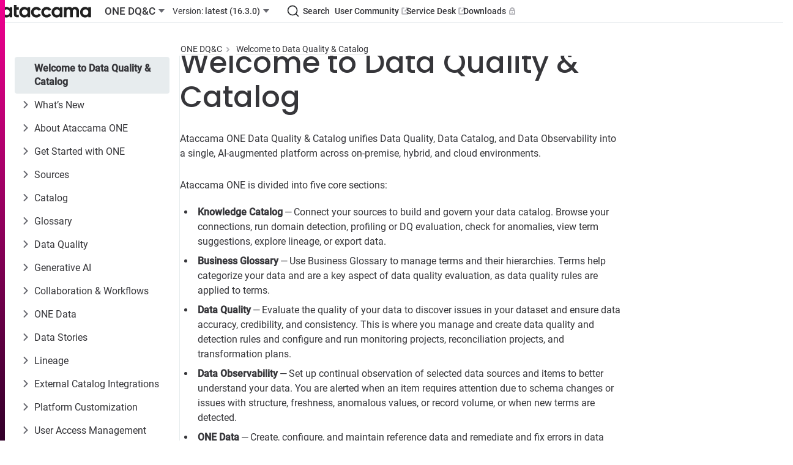

--- FILE ---
content_type: text/html
request_url: https://docs.ataccama.com/
body_size: 352
content:
<!DOCTYPE html>
<meta charset="utf-8">
<link rel="canonical" href="https://docs.ataccama.com/one/latest/overview.html">
<script>location="one/latest/overview.html"</script>
<meta http-equiv="refresh" content="0; url=one/latest/overview.html">
<meta name="robots" content="noindex">
<title>Redirect Notice</title>
<h1>Redirect Notice</h1>
<p>The page you requested has been relocated to <a href="one/latest/overview.html">https://docs.ataccama.com/one/latest/overview.html</a>.</p>


--- FILE ---
content_type: text/html
request_url: https://docs.ataccama.com/one/latest/overview.html
body_size: 13849
content:
<!DOCTYPE html>
<html lang="en">
  <head>
    <!-- Google Tag Manager -->
<script>(function(w,d,s,l,i){w[l]=w[l]||[];w[l].push({'gtm.start':
new Date().getTime(),event:'gtm.js'});var f=d.getElementsByTagName(s)[0],
j=d.createElement(s),dl=l!='dataLayer'?'&l='+l:'';j.async=true;j.src=
'https://www.googletagmanager.com/gtm.js?id='+i+dl;f.parentNode.insertBefore(j,f);
})(window,document,'script','dataLayer','GTM-WLXLRM22');</script>
<!-- End Google Tag Manager -->
    <meta charset="utf-8">
    <meta name="viewport" content="width=device-width,initial-scale=1">
    <title>Welcome to Data Quality &amp; Catalog :: Ataccama ONE</title>
    <link rel="canonical" href="https://docs.ataccama.com/one/latest/overview.html">
    <link rel="next" href="release-notes/ataccama-16.3.0-release-notes.html">
    <meta name="generator" content="Antora 3.1.4">
<link rel="stylesheet" href="https://cdn.jsdelivr.net/npm/@docsearch/css@3">
<link rel="stylesheet" href="../../_/css/site.css">
<link rel="apple-touch-icon" sizes="180x180" href="/apple-touch-icon.png">
<link rel="icon" type="image/png" sizes="32x32" href="/favicon-32x32.png">
<link rel="icon" type="image/png" sizes="16x16" href="/favicon-16x16.png">
<link rel="icon" type="image/x-icon" href="/favicon.ico">
<link rel="manifest" href="/site.webmanifest">
<link rel="mask-icon" href="/safari-pinned-tab.svg" color="#5bbad5">
<meta name="msapplication-TileColor" content="#da532c">
<meta name="theme-color" content="#ffffff">
<meta name="docsearch:application" content="one" />
<meta name="docsearch:version" content="latest" />
    <script>var uiRootPath = '../../_'</script>
    <script>
    !function(t,e){var o,n,p,r;e.__SV||(window.posthog=e,e._i=[],e.init=function(i,s,a){function g(t,e){var o=e.split(".");2==o.length&&(t=t[o[0]],e=o[1]),t[e]=function(){t.push([e].concat(Array.prototype.slice.call(arguments,0)))}}(p=t.createElement("script")).type="text/javascript",p.crossOrigin="anonymous",p.async=!0,p.src=s.api_host.replace(".i.posthog.com","-assets.i.posthog.com")+"/static/array.js",(r=t.getElementsByTagName("script")[0]).parentNode.insertBefore(p,r);var u=e;for(void 0!==a?u=e[a]=[]:a="posthog",u.people=u.people||[],u.toString=function(t){var e="posthog";return"posthog"!==a&&(e+="."+a),t||(e+=" (stub)"),e},u.people.toString=function(){return u.toString(1)+".people (stub)"},o="init capture register register_once register_for_session unregister unregister_for_session getFeatureFlag getFeatureFlagPayload isFeatureEnabled reloadFeatureFlags updateEarlyAccessFeatureEnrollment getEarlyAccessFeatures on onFeatureFlags onSurveysLoaded onSessionId getSurveys getActiveMatchingSurveys renderSurvey canRenderSurvey identify setPersonProperties group resetGroups setPersonPropertiesForFlags resetPersonPropertiesForFlags setGroupPropertiesForFlags resetGroupPropertiesForFlags reset get_distinct_id getGroups get_session_id get_session_replay_url alias set_config startSessionRecording stopSessionRecording sessionRecordingStarted captureException loadToolbar get_property getSessionProperty createPersonProfile opt_in_capturing opt_out_capturing has_opted_in_capturing has_opted_out_capturing clear_opt_in_out_capturing debug getPageViewId captureTraceFeedback captureTraceMetric".split(" "),n=0;n<o.length;n++)g(u,o[n]);e._i.push([i,s,a])},e.__SV=1)}(document,window.posthog||[]);
    posthog.init('phc_f6JfSOKQGz1IXVZHw6wanEqgiNhE9IezOcpPTMHfzvk', {
        api_host: 'https://eu.i.posthog.com',
        person_profiles: 'always', // or 'always' to create profiles for anonymous users as well
    })
</script>   
  </head>
  <body class="article">
  <!-- Google Tag Manager (noscript) -->
    <noscript>
      <iframe src="https://www.googletagmanager.com/ns.html?id=GTM-WLXLRM22"
              height="0" width="0" style="display:none;visibility:hidden"></iframe>
    </noscript>
    <!-- End Google Tag Manager (noscript) -->
  <header class="header">
    <div class="header-start">
    <a class="logo" href="https://docs.ataccama.com">
        <img src="../../_/img/ataccama-full-horizontal.svg" alt="Ataccama ONE"/>
    </a>
            <div class="app-version-selector" style="display: contents">
                <div class="popover">
                    <button class="button button--ghost app-switcher" aria-haspopup="true" aria-expanded="false">
                        <span class="ellipsis">ONE DQ&amp;C</span>
                        <svg xmlns="http://www.w3.org/2000/svg" width="20" viewBox="0 0 20 20" fill="none"><path fill-rule="evenodd" clip-rule="evenodd" d="m5 7 5 6 5-6H5Z" fill="currentColor"/></svg>
                    </button>
                        <div class="popover__menu">
                                    <a href="../../cloud-portal/latest/overview.html" class="popover__item">Cloud Portal</a>
                                    <a href="../../one-desktop/latest/overview.html" class="popover__item">ONE Desktop</a>
                                    <a href="overview.html" class="popover__item">ONE DQ&amp;C</a>
                                    <a href="../../mdm/latest/overview.html" class="popover__item">ONE MDM</a>
                                    <a href="../../rdm/latest/overview.html" class="popover__item">ONE RDM</a>
                                    <a href="../../runtime-server/latest/one-runtime-server.html" class="popover__item">ONE Runtime Server</a>

                        </div>
                </div>
                <div class="popover">
                    <button class="button button--ghost version-switcher" aria-haspopup="true" aria-expanded="false">
                        <span class="ellipsis"><span class="version-switcher__version" style="font-weight: 400">Version:</span> latest (16.3.0)</span>
                        <svg xmlns="http://www.w3.org/2000/svg" width="20" viewBox="0 0 20 20" fill="none"><path fill-rule="evenodd" clip-rule="evenodd" d="m5 7 5 6 5-6H5Z" fill="currentColor"/></svg>
                    </button>
                    <div class="popover__menu">
                            <a class="popover__item is-current" href="overview.html">latest (16.3.0)</a>
                            <a class="popover__item" href="../16.2.0/overview.html">16.2.0</a>
                            <a class="popover__item" href="../16.1.0/overview.html">16.1.0</a>
                            <a class="popover__item" href="../16.0.0/overview.html">16.0.0</a>
                            <a class="popover__item" href="../15.4.0/overview.html">15.4.0</a>
                            <a class="popover__item" href="../15.3.0/overview.html">15.3.0</a>
                            <a class="popover__item" href="../15.2.0/overview.html">15.2.0</a>
                            <a class="popover__item" href="../15.1.0/overview.html">15.1.0</a>
                            <a class="popover__item" href="../14.5.x/overview.html">14.5.x</a>
                            <a class="popover__item" href="../13.9.x/overview.html">13.9.x</a>
                            <a class="popover__item" href="../13.8.x/overview.html">13.8.x</a>
                            <a class="popover__item" href="../13.7.x/overview.html">13.7.x</a>
                            <a class="popover__item" href="../13.6.x/overview.html">13.6.x</a>
                            <a class="popover__item" href="../13.5.0/overview.html">13.5.0</a>
                            <a class="popover__item" href="../13.4.x/overview.html">13.4.x</a>
                            <a class="popover__item" href="../13.3.x/overview.html">13.3.x</a>
                            <a class="popover__item" href="../13.2.x/overview.html">13.2.x</a>
                    </div>
                </div>
            </div>
    </div>
    <div class="header-end">
        <div id="searchbox"></div>
        <a id="community" class="button button--ghost" href="https://community.ataccama.com">User Community <svg xmlns="http://www.w3.org/2000/svg" width="12" height="12" viewBox="0 0 12 12" fill="none">
<path d="M4.77893 0.25H1.875C0.977537 0.25 0.25 0.977537 0.25 1.875V10.125C0.25 11.0225 0.977537 11.75 1.875 11.75H10.125C11.0225 11.75 11.75 11.0225 11.75 10.125V7.2415H9.875V9.875H2.125V2.125H4.77893V0.25Z" fill="#B5B5BA"/>
<path d="M6.77893 0.257484L8.59781 2.07636L4.79213 5.88204L6.11796 7.20787L9.92364 3.40219L11.75 5.22855V0.25H6.77893V0.257484Z" fill="#B5B5BA"/>
</svg></a>
        <a id="service-desk" class="button button--ghost" href="https://atajira.atlassian.net/servicedesk/customer/portals">Service Desk <svg xmlns="http://www.w3.org/2000/svg" width="12" height="12" viewBox="0 0 12 12" fill="none">
<path d="M4.77893 0.25H1.875C0.977537 0.25 0.25 0.977537 0.25 1.875V10.125C0.25 11.0225 0.977537 11.75 1.875 11.75H10.125C11.0225 11.75 11.75 11.0225 11.75 10.125V7.2415H9.875V9.875H2.125V2.125H4.77893V0.25Z" fill="#B5B5BA"/>
<path d="M6.77893 0.257484L8.59781 2.07636L4.79213 5.88204L6.11796 7.20787L9.92364 3.40219L11.75 5.22855V0.25H6.77893V0.257484Z" fill="#B5B5BA"/>
</svg></a>
        <a id="downloads" class="button button--ghost" href="https://support.ataccama.com/downloads">Downloads <svg xmlns="http://www.w3.org/2000/svg" width="12" height="12" viewBox="0 0 12 12" fill="none">
<path d="M9.69405 4C10.484 4 11.123 4.599 11.123 5.335V10.668C11.123 11.405 10.483 12.002 9.69405 12.002H2.55305C1.76205 12 1.12305 11.404 1.12305 10.667V5.334C1.12305 4.598 1.76305 4.001 2.55205 4.001H9.69405V4ZM9.12305 6H3.12305V10.001H9.12305V6ZM6.12305 7C6.38826 7 6.64262 7.10536 6.83015 7.29289C7.01769 7.48043 7.12305 7.73478 7.12305 8C7.12305 8.26522 7.01769 8.51957 6.83015 8.70711C6.64262 8.89464 6.38826 9 6.12305 9C5.85783 9 5.60348 8.89464 5.41594 8.70711C5.2284 8.51957 5.12305 8.26522 5.12305 8C5.12305 7.73478 5.2284 7.48043 5.41594 7.29289C5.60348 7.10536 5.85783 7 6.12305 7ZM6.12305 6.10478e-07C6.82545 -0.000387449 7.51556 0.184238 8.12395 0.535297C8.73233 0.886356 9.23751 1.39146 9.58866 1.99979C9.93981 2.60812 10.1245 3.29821 10.1243 4.00061C10.124 4.70302 9.93869 5.39296 9.58705 6.001H2.65905C2.30741 5.39296 2.12212 4.70302 2.12184 4.00061C2.12155 3.29821 2.30628 2.60812 2.65743 1.99979C3.00858 1.39146 3.51377 0.886356 4.12215 0.535297C4.73053 0.184238 5.42064 -0.000387449 6.12305 6.10478e-07ZM6.12305 2.286C5.89455 2.28041 5.66723 2.32059 5.45449 2.40415C5.24174 2.48772 5.04786 2.613 4.88425 2.77261C4.72064 2.93222 4.59061 3.12295 4.50181 3.33356C4.413 3.54417 4.36722 3.77042 4.36715 3.99899C4.36709 4.22756 4.41274 4.45383 4.50142 4.6645C4.5901 4.87516 4.72002 5.06596 4.88354 5.22567C5.04705 5.38537 5.24086 5.51076 5.45356 5.59446C5.66625 5.67815 5.89354 5.71845 6.12205 5.713C6.56933 5.70233 6.99471 5.51718 7.30733 5.1971C7.61995 4.87703 7.79502 4.4474 7.79515 3.99999C7.79528 3.55258 7.62046 3.12285 7.30803 2.80259C6.9956 2.48233 6.57033 2.29694 6.12305 2.286Z" fill="#B5B5BA"/>
</svg></a>
    </div>
    <div class="popover" id="menu">
        <button class="button button--ghost" aria-haspopup="true" aria-expanded="false">
            <span style="display: contents">
                <svg class="wide" xmlns="http://www.w3.org/2000/svg" viewBox="0 0 20 20" fill="currentColor"><path fill-rule="evenodd" d="M8 4a2 2 0 1 1 4 0 2 2 0 0 1-4 0zm0 6a2 2 0 1 1 4 0 2 2 0 0 1-4 0zm0 6a2 2 0 1 1 4 0 2 2 0 0 1-4 0z"/></svg>
                <span class="mobile">
                    <svg class="open" xmlns="http://www.w3.org/2000/svg" xmlns:xlink="http://www.w3.org/1999/xlink" viewBox="0 0 20 20" fill="currentColor"><defs><path id="icon-items-3-justified-medium_svg__a" d="M17 10a1 1 0 0 1 1 1v1a1 1 0 0 1-1 1H1a1 1 0 0 1-1-1v-1a1 1 0 0 1 1-1h16zm0-5a1 1 0 0 1 1 1v1a1 1 0 0 1-1 1H1a1 1 0 0 1-1-1V6a1 1 0 0 1 1-1h16zm0-5a1 1 0 0 1 1 1v1a1 1 0 0 1-1 1H1a1 1 0 0 1-1-1V1a1 1 0 0 1 1-1h16z"/></defs><g fill-rule="evenodd" transform="translate(1 4)"><mask id="icon-items-3-justified-medium_svg__b"><use xmlns:xlink="http://www.w3.org/1999/xlink" xlink:href="#icon-items-3-justified-medium_svg__a"/></mask><use xmlns:xlink="http://www.w3.org/1999/xlink" xlink:href="#icon-items-3-justified-medium_svg__a"/><path fill-rule="nonzero" d="M-1-4h20v20H-1z" mask="url(#icon-items-3-justified-medium_svg__b)"/></g></svg>
                    <svg class="close" xmlns="http://www.w3.org/2000/svg" viewBox="0 0 20 20" fill="currentColor"><path d="m8.5 10-3.793 3.793a1 1 0 0 0 0 1.414l.086.086a1 1 0 0 0 1.414 0L10 11.5l3.793 3.793a1 1 0 0 0 1.414 0l.086-.086a1 1 0 0 0 0-1.414L11.5 10l3.793-3.793a1 1 0 0 0 0-1.414l-.086-.086a1 1 0 0 0-1.414 0L10 8.5 6.207 4.707a1 1 0 0 0-1.414 0l-.086.086a1 1 0 0 0 0 1.414L8.5 10z" class="icon-cross-medium_svg__close_svg__path" fill-rule="evenodd"></path></svg>
                </span>
            </span>
        </button>
        <div class="popover__menu popover__menu--right">
            <div class="main-nav">
                        <a href="../../ataccama-one-agentic/latest/overview.html" class="popover__item">Ataccama ONE Agentic</a>
                        <a href="../../cloud-portal/latest/overview.html" class="popover__item">Cloud Portal</a>
                        <a href="../../one-desktop/latest/overview.html" class="popover__item">ONE Desktop</a>
                        <a href="overview.html" class="popover__item is-current">ONE DQ&amp;C</a>
                            <div style="padding-inline-start: var(--space-M)">
                                    <a class="popover__item version is-current" href="overview.html">latest (16.3.0)</a>
                                    <a class="popover__item version" href="../16.2.0/overview.html">16.2.0</a>
                                    <a class="popover__item version" href="../16.1.0/overview.html">16.1.0</a>
                                    <a class="popover__item version" href="../16.0.0/overview.html">16.0.0</a>
                                    <a class="popover__item version" href="../15.4.0/overview.html">15.4.0</a>
                                    <a class="popover__item version" href="../15.3.0/overview.html">15.3.0</a>
                                    <a class="popover__item version" href="../15.2.0/overview.html">15.2.0</a>
                                    <a class="popover__item version" href="../15.1.0/overview.html">15.1.0</a>
                                    <a class="popover__item version" href="../14.5.x/overview.html">14.5.x</a>
                                    <a class="popover__item version" href="../13.9.x/overview.html">13.9.x</a>
                                    <a class="popover__item version" href="../13.8.x/overview.html">13.8.x</a>
                                    <a class="popover__item version" href="../13.7.x/overview.html">13.7.x</a>
                                    <a class="popover__item version" href="../13.6.x/overview.html">13.6.x</a>
                                    <a class="popover__item version" href="../13.5.0/overview.html">13.5.0</a>
                                    <a class="popover__item version" href="../13.4.x/overview.html">13.4.x</a>
                                    <a class="popover__item version" href="../13.3.x/overview.html">13.3.x</a>
                                    <a class="popover__item version" href="../13.2.x/overview.html">13.2.x</a>
                            </div>
                        <a href="../../mdm/latest/overview.html" class="popover__item">ONE MDM</a>
                        <a href="../../rdm/latest/overview.html" class="popover__item">ONE RDM</a>
                        <a href="../../runtime-server/latest/one-runtime-server.html" class="popover__item">ONE Runtime Server</a>

            </div>
            <div class="links"></div>
            <div class="app-nav"></div>
        </div>
    </div>
</header>

<script type="text/javascript">
    document.addEventListener("DOMContentLoaded", () => {
        const links = document.querySelector('.header-end')
        const menuContentMainNav = document.querySelector('#menu .popover__menu .main-nav')
        const menuContentLinks = document.querySelector('#menu .popover__menu .links')

        const appNavContainer = document.querySelector('.nav-container')
        const appNav = document.querySelector('aside.nav')
        const menuContentAppNav = document.querySelector('#menu .popover__menu .app-nav')

        function renderMenu() {
            if(!menuContentAppNav.children.length && getComputedStyle(appNavContainer).visibility === 'hidden') {
                menuContentAppNav.append(appNav)
            }

            if(!appNavContainer.children.length && getComputedStyle(appNavContainer).visibility === 'visible') {
                appNavContainer.append(appNav)
            }

            links.querySelectorAll('a').forEach(elA => {
                const tabIndex = elA.offsetTop ? -1 : 0
                if (elA.tabIndex !== tabIndex) {
                    elA.setAttribute('tabindex', String(tabIndex))

                    if (tabIndex === -1) {
                        const e = elA.cloneNode(true)
                        e.tabIndex = 0
                        e.className = 'popover__item'
                        e.id = elA.id + 'copy'
                        menuContentLinks.append(e)
                    } else {
                        menuContentLinks.querySelector(`#${elA.id}copy`).remove()
                    }
                }
            })
        }

        const observer = new ResizeObserver(renderMenu)
        observer.observe(links)
    })
</script>  <div id="lightbox" class="lightbox" tabindex="0">
    <button class="close-btn">&times;</button>
    <img src="" alt="" class="lightbox-image">
  </div>
  <div class="body">
<div class="nav-container" data-component="one" data-version="latest">
  <aside class="nav">
<div class="nav-panel-menu is-active" data-panel="menu">
  <nav class="nav-menu">
      <ul class="nav-list">
  <li class="nav-item" data-depth="0">
      <ul class="nav-list">
  <li class="nav-item is-current-page" data-depth="0">
        <a class="nav-link" href="overview.html">Welcome to Data Quality &amp; Catalog</a>
      
  </li>
  <li class="nav-item" data-depth="0">
        <button class="nav-item-toggle">
            <svg xmlns="http://www.w3.org/2000/svg" viewBox="0 0 20 20" fill="currentColor"><path fill-rule="evenodd" clip-rule="evenodd" d="M6.818 4.343a1 1 0 0 1 1.414 0L13.89 10l-5.657 5.657a1 1 0 0 1-1.414-1.414L11.06 10 6.818 5.757a1 1 0 0 1 0-1.414Z"></path></svg>
        </button>
        <span class="nav-text">What&#8217;s New</span>
      <ul class="nav-list">
  <li class="nav-item" data-depth="1">
        <a class="nav-link" href="release-notes/ataccama-16.3.0-release-notes.html">Ataccama 16.3.0 Release Notes</a>
      
  </li>
  <li class="nav-item" data-depth="1">
        <a class="nav-link" href="release-notes/ataccama-16.2.0-release-notes.html">Ataccama 16.2.0 Release Notes</a>
      
  </li>
  <li class="nav-item" data-depth="1">
        <a class="nav-link" href="release-notes/ataccama-16.1.0-release-notes.html">Ataccama 16.1.0 Release Notes</a>
      
  </li>
  <li class="nav-item" data-depth="1">
        <a class="nav-link" href="release-notes/ataccama-16.0.0-release-notes.html">Ataccama 16.0.0 Release Notes</a>
      
  </li>
  <li class="nav-item" data-depth="1">
        <a class="nav-link" href="release-notes/data-quality-gates-release-notes.html">Ataccama Data Quality Gates Release Notes</a>
      
  </li>
  <li class="nav-item" data-depth="1">
        <button class="nav-item-toggle">
            <svg xmlns="http://www.w3.org/2000/svg" viewBox="0 0 20 20" fill="currentColor"><path fill-rule="evenodd" clip-rule="evenodd" d="M6.818 4.343a1 1 0 0 1 1.414 0L13.89 10l-5.657 5.657a1 1 0 0 1-1.414-1.414L11.06 10 6.818 5.757a1 1 0 0 1 0-1.414Z"></path></svg>
        </button>
        <span class="nav-text">Version 15</span>
      <ul class="nav-list">
  <li class="nav-item" data-depth="2">
        <a class="nav-link" href="release-notes/ataccama-15.4.1-release-notes.html">Ataccama 15.4.1 Release Notes</a>
      
  </li>
  <li class="nav-item" data-depth="2">
        <a class="nav-link" href="release-notes/ataccama-15.4.0-release-notes.html">Ataccama 15.4.0 Release Notes</a>
      
  </li>
  <li class="nav-item" data-depth="2">
        <a class="nav-link" href="release-notes/ataccama-15.3.0-release-notes.html">Ataccama 15.3.0 Release Notes</a>
      
  </li>
  <li class="nav-item" data-depth="2">
        <a class="nav-link" href="release-notes/ataccama-15.2.0-release-notes.html">Ataccama 15.2.0 Release Notes</a>
      
  </li>
  <li class="nav-item" data-depth="2">
        <a class="nav-link" href="release-notes/ataccama-15.1.0-release-notes.html">Ataccama 15.1.0 Release Notes</a>
      
  </li>
</ul>

  </li>
  <li class="nav-item" data-depth="1">
        <button class="nav-item-toggle">
            <svg xmlns="http://www.w3.org/2000/svg" viewBox="0 0 20 20" fill="currentColor"><path fill-rule="evenodd" clip-rule="evenodd" d="M6.818 4.343a1 1 0 0 1 1.414 0L13.89 10l-5.657 5.657a1 1 0 0 1-1.414-1.414L11.06 10 6.818 5.757a1 1 0 0 1 0-1.414Z"></path></svg>
        </button>
        <span class="nav-text">Version 14</span>
      <ul class="nav-list">
  <li class="nav-item" data-depth="2">
        <a class="nav-link" href="release-notes/ataccama-14.5.3-release-notes.html">Ataccama 14.5.3 Release Notes</a>
      
  </li>
  <li class="nav-item" data-depth="2">
        <a class="nav-link" href="release-notes/ataccama-14.5.2-release-notes.html">Ataccama 14.5.2 Release Notes</a>
      
  </li>
  <li class="nav-item" data-depth="2">
        <a class="nav-link" href="release-notes/ataccama-14.5.1-release-notes.html">Ataccama 14.5.1 Release Notes</a>
      
  </li>
  <li class="nav-item" data-depth="2">
        <a class="nav-link" href="release-notes/ataccama-14.5.0-release-notes.html">Ataccama 14.5.0 Release Notes</a>
      
  </li>
  <li class="nav-item" data-depth="2">
        <a class="nav-link" href="release-notes/ataccama-14.4.0-release-notes.html">Ataccama 14.4.0 Release Notes</a>
      
  </li>
  <li class="nav-item" data-depth="2">
        <a class="nav-link" href="release-notes/ataccama-14.3.0-release-notes.html">Ataccama 14.3.0 Release Notes</a>
      
  </li>
  <li class="nav-item" data-depth="2">
        <a class="nav-link" href="release-notes/ataccama-14.2.0-release-notes.html">Ataccama 14.2.0 Release Notes</a>
      
  </li>
  <li class="nav-item" data-depth="2">
        <a class="nav-link" href="release-notes/ataccama-14.1.0-release-notes.html">Ataccama 14.1.0 Release Notes</a>
      
  </li>
</ul>

  </li>
</ul>

  </li>
  <li class="nav-item" data-depth="0">
        <button class="nav-item-toggle">
            <svg xmlns="http://www.w3.org/2000/svg" viewBox="0 0 20 20" fill="currentColor"><path fill-rule="evenodd" clip-rule="evenodd" d="M6.818 4.343a1 1 0 0 1 1.414 0L13.89 10l-5.657 5.657a1 1 0 0 1-1.414-1.414L11.06 10 6.818 5.757a1 1 0 0 1 0-1.414Z"></path></svg>
        </button>
        <span class="nav-text">About Ataccama ONE</span>
      <ul class="nav-list">
  <li class="nav-item" data-depth="1">
        <a class="nav-link" href="ataccama-lifecycle-policy.html">Ataccama Lifecycle Policy</a>
      
  </li>
  <li class="nav-item" data-depth="1">
        <a class="nav-link" href="supported-ataccama-products.html">Supported Ataccama Products</a>
      
  </li>
  <li class="nav-item" data-depth="1">
        <a class="nav-link" href="user-and-asset-types.html">User and Asset Types</a>
      
  </li>
</ul>

  </li>
  <li class="nav-item" data-depth="0">
        <button class="nav-item-toggle">
            <svg xmlns="http://www.w3.org/2000/svg" viewBox="0 0 20 20" fill="currentColor"><path fill-rule="evenodd" clip-rule="evenodd" d="M6.818 4.343a1 1 0 0 1 1.414 0L13.89 10l-5.657 5.657a1 1 0 0 1-1.414-1.414L11.06 10 6.818 5.757a1 1 0 0 1 0-1.414Z"></path></svg>
        </button>
        <span class="nav-text">Get Started with ONE</span>
      <ul class="nav-list">
  <li class="nav-item" data-depth="1">
        <a class="nav-link" href="getting-started/get-started-with-catalog-and-glossary.html">Get Started with Catalog and Glossary</a>
      
  </li>
  <li class="nav-item" data-depth="1">
        <a class="nav-link" href="getting-started/get-started-with-data-quality.html">Get Started with Data Quality</a>
      
  </li>
  <li class="nav-item" data-depth="1">
        <a class="nav-link" href="getting-started/get-started-with-data-observability.html">Get Started with Data Observability</a>
      
  </li>
  <li class="nav-item" data-depth="1">
        <a class="nav-link" href="getting-started/get-started-with-one-data.html">Get Started with ONE Data</a>
      
  </li>
  <li class="nav-item" data-depth="1">
        <a class="nav-link" href="getting-started/get-started-with-generative-ai.html">Get Started with Generative AI</a>
      
  </li>
</ul>

  </li>
  <li class="nav-item" data-depth="0">
        <button class="nav-item-toggle">
            <svg xmlns="http://www.w3.org/2000/svg" viewBox="0 0 20 20" fill="currentColor"><path fill-rule="evenodd" clip-rule="evenodd" d="M6.818 4.343a1 1 0 0 1 1.414 0L13.89 10l-5.657 5.657a1 1 0 0 1-1.414-1.414L11.06 10 6.818 5.757a1 1 0 0 1 0-1.414Z"></path></svg>
        </button>
        <span class="nav-text">Sources</span>
      <ul class="nav-list">
  <li class="nav-item" data-depth="1">
        <a class="nav-link" href="sources/sources.html">Connect to a Source</a>
      
  </li>
  <li class="nav-item" data-depth="1">
        <a class="nav-link" href="sources/supported-data-sources.html">Supported Data Sources</a>
      
  </li>
  <li class="nav-item" data-depth="1">
        <a class="nav-link" href="sources/secret-management-services.html">Secret Management Services</a>
      
  </li>
  <li class="nav-item" data-depth="1">
        <a class="nav-link" href="third-party-software/azure-active-directory-key-vault-authentication.html">Azure Active Directory Key Vault Authentication</a>
      
  </li>
  <li class="nav-item" data-depth="1">
        <button class="nav-item-toggle">
            <svg xmlns="http://www.w3.org/2000/svg" viewBox="0 0 20 20" fill="currentColor"><path fill-rule="evenodd" clip-rule="evenodd" d="M6.818 4.343a1 1 0 0 1 1.414 0L13.89 10l-5.657 5.657a1 1 0 0 1-1.414-1.414L11.06 10 6.818 5.757a1 1 0 0 1 0-1.414Z"></path></svg>
        </button>
        <span class="nav-text">Relational Databases</span>
      <ul class="nav-list">
  <li class="nav-item" data-depth="2">
        <button class="nav-item-toggle">
            <svg xmlns="http://www.w3.org/2000/svg" viewBox="0 0 20 20" fill="currentColor"><path fill-rule="evenodd" clip-rule="evenodd" d="M6.818 4.343a1 1 0 0 1 1.414 0L13.89 10l-5.657 5.657a1 1 0 0 1-1.414-1.414L11.06 10 6.818 5.757a1 1 0 0 1 0-1.414Z"></path></svg>
        </button>
        <a class="nav-link" href="sources/relational-database-connection.html">Relational Database Connection</a>
      <ul class="nav-list">
  <li class="nav-item" data-depth="3">
        <a class="nav-link" href="sources/add-driver-properties.html">Add Driver Properties</a>
      
  </li>
</ul>

  </li>
  <li class="nav-item" data-depth="2">
        <a class="nav-link" href="sources/how-to-connect-to-ms-sql-using-kerberos-auth-to-windows-ad.html">Connect to MS SQL Using Kerberos Authentication to Windows Active Directory</a>
      
  </li>
  <li class="nav-item" data-depth="2">
        <a class="nav-link" href="sources/azure-sql-connection.html">Azure SQL</a>
      
  </li>
</ul>

  </li>
  <li class="nav-item" data-depth="1">
        <button class="nav-item-toggle">
            <svg xmlns="http://www.w3.org/2000/svg" viewBox="0 0 20 20" fill="currentColor"><path fill-rule="evenodd" clip-rule="evenodd" d="M6.818 4.343a1 1 0 0 1 1.414 0L13.89 10l-5.657 5.657a1 1 0 0 1-1.414-1.414L11.06 10 6.818 5.757a1 1 0 0 1 0-1.414Z"></path></svg>
        </button>
        <span class="nav-text">Snowflake</span>
      <ul class="nav-list">
  <li class="nav-item" data-depth="2">
        <a class="nav-link" href="sources/snowflake-connection.html">Snowflake Connection</a>
      
  </li>
  <li class="nav-item" data-depth="2">
        <a class="nav-link" href="sources/snowflake-pushdown-processing.html">Snowflake Pushdown Processing</a>
      
  </li>
</ul>

  </li>
  <li class="nav-item" data-depth="1">
        <button class="nav-item-toggle">
            <svg xmlns="http://www.w3.org/2000/svg" viewBox="0 0 20 20" fill="currentColor"><path fill-rule="evenodd" clip-rule="evenodd" d="M6.818 4.343a1 1 0 0 1 1.414 0L13.89 10l-5.657 5.657a1 1 0 0 1-1.414-1.414L11.06 10 6.818 5.757a1 1 0 0 1 0-1.414Z"></path></svg>
        </button>
        <span class="nav-text">Azure Synapse</span>
      <ul class="nav-list">
  <li class="nav-item" data-depth="2">
        <a class="nav-link" href="sources/azure-synapse-connection.html">Azure Synapse Analytics Connection</a>
      
  </li>
  <li class="nav-item" data-depth="2">
        <a class="nav-link" href="sources/synapse-pushdown.html">Azure Synapse Pushdown Processing</a>
      
  </li>
</ul>

  </li>
  <li class="nav-item" data-depth="1">
        <button class="nav-item-toggle">
            <svg xmlns="http://www.w3.org/2000/svg" viewBox="0 0 20 20" fill="currentColor"><path fill-rule="evenodd" clip-rule="evenodd" d="M6.818 4.343a1 1 0 0 1 1.414 0L13.89 10l-5.657 5.657a1 1 0 0 1-1.414-1.414L11.06 10 6.818 5.757a1 1 0 0 1 0-1.414Z"></path></svg>
        </button>
        <span class="nav-text">BigQuery</span>
      <ul class="nav-list">
  <li class="nav-item" data-depth="2">
        <a class="nav-link" href="sources/bigquery-connection.html">BigQuery Connection</a>
      
  </li>
  <li class="nav-item" data-depth="2">
        <a class="nav-link" href="sources/bigquery-pushdown.html">BigQuery Pushdown Processing</a>
      
  </li>
</ul>

  </li>
  <li class="nav-item" data-depth="1">
        <button class="nav-item-toggle">
            <svg xmlns="http://www.w3.org/2000/svg" viewBox="0 0 20 20" fill="currentColor"><path fill-rule="evenodd" clip-rule="evenodd" d="M6.818 4.343a1 1 0 0 1 1.414 0L13.89 10l-5.657 5.657a1 1 0 0 1-1.414-1.414L11.06 10 6.818 5.757a1 1 0 0 1 0-1.414Z"></path></svg>
        </button>
        <span class="nav-text">Databricks</span>
      <ul class="nav-list">
  <li class="nav-item" data-depth="2">
        <a class="nav-link" href="sources/databricks-overview.html">Databricks Integration Overview</a>
      
  </li>
  <li class="nav-item" data-depth="2">
        <a class="nav-link" href="sources/databricks-azure-connection.html">Azure Databricks</a>
      
  </li>
  <li class="nav-item" data-depth="2">
        <a class="nav-link" href="sources/aws-databricks.html">Databricks on AWS</a>
      
  </li>
  <li class="nav-item" data-depth="2">
        <a class="nav-link" href="sources/databricks-jdbc-connection.html">Databricks JDBC</a>
      
  </li>
  <li class="nav-item" data-depth="2">
        <a class="nav-link" href="sources/databricks-pushdown.html">Databricks Pushdown Processing</a>
      
  </li>
</ul>

  </li>
  <li class="nav-item" data-depth="1">
        <button class="nav-item-toggle">
            <svg xmlns="http://www.w3.org/2000/svg" viewBox="0 0 20 20" fill="currentColor"><path fill-rule="evenodd" clip-rule="evenodd" d="M6.818 4.343a1 1 0 0 1 1.414 0L13.89 10l-5.657 5.657a1 1 0 0 1-1.414-1.414L11.06 10 6.818 5.757a1 1 0 0 1 0-1.414Z"></path></svg>
        </button>
        <span class="nav-text">Object Storage &amp; Data Lakes</span>
      <ul class="nav-list">
  <li class="nav-item" data-depth="2">
        <a class="nav-link" href="sources/amazon-s3-connection.html">Amazon S3</a>
      
  </li>
  <li class="nav-item" data-depth="2">
        <a class="nav-link" href="sources/azure-data-lake-storage-gen2-connection.html">Azure Data Lake Storage Gen2</a>
      
  </li>
  <li class="nav-item" data-depth="2">
        <a class="nav-link" href="sources/google-cloud-storage-connection.html">Google Cloud Storage</a>
      
  </li>
  <li class="nav-item" data-depth="2">
        <a class="nav-link" href="sources/onelake-connection.html">OneLake</a>
      
  </li>
  <li class="nav-item" data-depth="2">
        <a class="nav-link" href="sources/lakehouse-sql-analytics-endpoint.html">Lakehouse SQL Analytics Endpoint</a>
      
  </li>
</ul>

  </li>
  <li class="nav-item" data-depth="1">
        <button class="nav-item-toggle">
            <svg xmlns="http://www.w3.org/2000/svg" viewBox="0 0 20 20" fill="currentColor"><path fill-rule="evenodd" clip-rule="evenodd" d="M6.818 4.343a1 1 0 0 1 1.414 0L13.89 10l-5.657 5.657a1 1 0 0 1-1.414-1.414L11.06 10 6.818 5.757a1 1 0 0 1 0-1.414Z"></path></svg>
        </button>
        <span class="nav-text">File Systems &amp; Drives</span>
      <ul class="nav-list">
  <li class="nav-item" data-depth="2">
        <button class="nav-item-toggle">
            <svg xmlns="http://www.w3.org/2000/svg" viewBox="0 0 20 20" fill="currentColor"><path fill-rule="evenodd" clip-rule="evenodd" d="M6.818 4.343a1 1 0 0 1 1.414 0L13.89 10l-5.657 5.657a1 1 0 0 1-1.414-1.414L11.06 10 6.818 5.757a1 1 0 0 1 0-1.414Z"></path></svg>
        </button>
        <a class="nav-link" href="sources/google-drive-connection.html">Google Drive</a>
      <ul class="nav-list">
  <li class="nav-item" data-depth="3">
        <a class="nav-link" href="sources/how-to-set-up-google-cloud-application.html">Google Cloud Application Configuration</a>
      
  </li>
</ul>

  </li>
  <li class="nav-item" data-depth="2">
        <a class="nav-link" href="sources/microsoft-onedrive-storage-connection.html">Microsoft OneDrive Storage</a>
      
  </li>
  <li class="nav-item" data-depth="2">
        <a class="nav-link" href="sources/dropbox-connection.html">Dropbox</a>
      
  </li>
  <li class="nav-item" data-depth="2">
        <a class="nav-link" href="sources/local-file-system-connection.html">Local File System</a>
      
  </li>
</ul>

  </li>
  <li class="nav-item" data-depth="1">
        <button class="nav-item-toggle">
            <svg xmlns="http://www.w3.org/2000/svg" viewBox="0 0 20 20" fill="currentColor"><path fill-rule="evenodd" clip-rule="evenodd" d="M6.818 4.343a1 1 0 0 1 1.414 0L13.89 10l-5.657 5.657a1 1 0 0 1-1.414-1.414L11.06 10 6.818 5.757a1 1 0 0 1 0-1.414Z"></path></svg>
        </button>
        <span class="nav-text">BI &amp; Analytics Tools</span>
      <ul class="nav-list">
  <li class="nav-item" data-depth="2">
        <a class="nav-link" href="sources/power-bi-connection.html">Power BI</a>
      
  </li>
  <li class="nav-item" data-depth="2">
        <a class="nav-link" href="sources/power-bi-report-server-connection.html">Power BI Report Server</a>
      
  </li>
  <li class="nav-item" data-depth="2">
        <button class="nav-item-toggle">
            <svg xmlns="http://www.w3.org/2000/svg" viewBox="0 0 20 20" fill="currentColor"><path fill-rule="evenodd" clip-rule="evenodd" d="M6.818 4.343a1 1 0 0 1 1.414 0L13.89 10l-5.657 5.657a1 1 0 0 1-1.414-1.414L11.06 10 6.818 5.757a1 1 0 0 1 0-1.414Z"></path></svg>
        </button>
        <a class="nav-link" href="sources/tableau-connection.html">Tableau</a>
      <ul class="nav-list">
  <li class="nav-item" data-depth="3">
        <a class="nav-link" href="sources/content-security-policy-configuration.html">Content Security Policy Configuration</a>
      
  </li>
</ul>

  </li>
</ul>

  </li>
  <li class="nav-item" data-depth="1">
        <button class="nav-item-toggle">
            <svg xmlns="http://www.w3.org/2000/svg" viewBox="0 0 20 20" fill="currentColor"><path fill-rule="evenodd" clip-rule="evenodd" d="M6.818 4.343a1 1 0 0 1 1.414 0L13.89 10l-5.657 5.657a1 1 0 0 1-1.414-1.414L11.06 10 6.818 5.757a1 1 0 0 1 0-1.414Z"></path></svg>
        </button>
        <span class="nav-text">Business Applications</span>
      <ul class="nav-list">
  <li class="nav-item" data-depth="2">
        <a class="nav-link" href="sources/salesforce-connection.html">Salesforce</a>
      
  </li>
  <li class="nav-item" data-depth="2">
        <a class="nav-link" href="sources/sap-rfc-connection.html">SAP RFC</a>
      
  </li>
</ul>

  </li>
  <li class="nav-item" data-depth="1">
        <button class="nav-item-toggle">
            <svg xmlns="http://www.w3.org/2000/svg" viewBox="0 0 20 20" fill="currentColor"><path fill-rule="evenodd" clip-rule="evenodd" d="M6.818 4.343a1 1 0 0 1 1.414 0L13.89 10l-5.657 5.657a1 1 0 0 1-1.414-1.414L11.06 10 6.818 5.757a1 1 0 0 1 0-1.414Z"></path></svg>
        </button>
        <span class="nav-text">File Formats</span>
      <ul class="nav-list">
  <li class="nav-item" data-depth="2">
        <a class="nav-link" href="sources/apache-avro.html">Apache Avro</a>
      
  </li>
  <li class="nav-item" data-depth="2">
        <a class="nav-link" href="sources/apache-parquet.html">Apache Parquet</a>
      
  </li>
  <li class="nav-item" data-depth="2">
        <a class="nav-link" href="sources/microsoft-excel-files.html">Microsoft Excel Files</a>
      
  </li>
  <li class="nav-item" data-depth="2">
        <a class="nav-link" href="sources/custom-file-import.html">Custom File Import</a>
      
  </li>
</ul>

  </li>
  <li class="nav-item" data-depth="1">
        <a class="nav-link" href="sources/mdm-and-rdm-connection.html">MDM and RDM</a>
      
  </li>
  <li class="nav-item" data-depth="1">
        <a class="nav-link" href="sources/one-data-connection.html">ONE Data</a>
      
  </li>
  <li class="nav-item" data-depth="1">
        <a class="nav-link" href="sources/data-stories-connection.html">Data Stories</a>
      
  </li>
</ul>

  </li>
  <li class="nav-item" data-depth="0">
        <button class="nav-item-toggle">
            <svg xmlns="http://www.w3.org/2000/svg" viewBox="0 0 20 20" fill="currentColor"><path fill-rule="evenodd" clip-rule="evenodd" d="M6.818 4.343a1 1 0 0 1 1.414 0L13.89 10l-5.657 5.657a1 1 0 0 1-1.414-1.414L11.06 10 6.818 5.757a1 1 0 0 1 0-1.414Z"></path></svg>
        </button>
        <span class="nav-text">Catalog</span>
      <ul class="nav-list">
  <li class="nav-item" data-depth="1">
        <button class="nav-item-toggle">
            <svg xmlns="http://www.w3.org/2000/svg" viewBox="0 0 20 20" fill="currentColor"><path fill-rule="evenodd" clip-rule="evenodd" d="M6.818 4.343a1 1 0 0 1 1.414 0L13.89 10l-5.657 5.657a1 1 0 0 1-1.414-1.414L11.06 10 6.818 5.757a1 1 0 0 1 0-1.414Z"></path></svg>
        </button>
        <a class="nav-link" href="catalog-items/catalog-items.html">Catalog Items</a>
      <ul class="nav-list">
  <li class="nav-item" data-depth="2">
        <a class="nav-link" href="catalog-items/sql-catalog-items.html">SQL Catalog Items</a>
      
  </li>
  <li class="nav-item" data-depth="2">
        <a class="nav-link" href="catalog-items/create-data-slice.html">Create a Data Slice</a>
      
  </li>
</ul>

  </li>
  <li class="nav-item" data-depth="1">
        <button class="nav-item-toggle">
            <svg xmlns="http://www.w3.org/2000/svg" viewBox="0 0 20 20" fill="currentColor"><path fill-rule="evenodd" clip-rule="evenodd" d="M6.818 4.343a1 1 0 0 1 1.414 0L13.89 10l-5.657 5.657a1 1 0 0 1-1.414-1.414L11.06 10 6.818 5.757a1 1 0 0 1 0-1.414Z"></path></svg>
        </button>
        <a class="nav-link" href="reports/reports.html">Reports</a>
      <ul class="nav-list">
  <li class="nav-item" data-depth="2">
        <a class="nav-link" href="reports/reports-from-data-stories.html">Reports from Data Stories</a>
      
  </li>
  <li class="nav-item" data-depth="2">
        <a class="nav-link" href="reports/reports-from-power-bi.html">Reports from Power BI</a>
      
  </li>
  <li class="nav-item" data-depth="2">
        <a class="nav-link" href="reports/reports-from-tableau.html">Reports from Tableau</a>
      
  </li>
  <li class="nav-item" data-depth="2">
        <a class="nav-link" href="reports/reports-from-other-bi-tools.html">Reports from Other BI Tools</a>
      
  </li>
</ul>

  </li>
  <li class="nav-item" data-depth="1">
        <button class="nav-item-toggle">
            <svg xmlns="http://www.w3.org/2000/svg" viewBox="0 0 20 20" fill="currentColor"><path fill-rule="evenodd" clip-rule="evenodd" d="M6.818 4.343a1 1 0 0 1 1.414 0L13.89 10l-5.657 5.657a1 1 0 0 1-1.414-1.414L11.06 10 6.818 5.757a1 1 0 0 1 0-1.414Z"></path></svg>
        </button>
        <span class="nav-text">Profiling</span>
      <ul class="nav-list">
  <li class="nav-item" data-depth="2">
        <button class="nav-item-toggle">
            <svg xmlns="http://www.w3.org/2000/svg" viewBox="0 0 20 20" fill="currentColor"><path fill-rule="evenodd" clip-rule="evenodd" d="M6.818 4.343a1 1 0 0 1 1.414 0L13.89 10l-5.657 5.657a1 1 0 0 1-1.414-1.414L11.06 10 6.818 5.757a1 1 0 0 1 0-1.414Z"></path></svg>
        </button>
        <a class="nav-link" href="catalog-items/run-documentation-flow.html">Run Documentation Flow</a>
      <ul class="nav-list">
  <li class="nav-item" data-depth="3">
        <a class="nav-link" href="catalog-items/configure-documentation-flow.html">Configure Documentation Flow</a>
      
  </li>
</ul>

  </li>
  <li class="nav-item" data-depth="2">
        <button class="nav-item-toggle">
            <svg xmlns="http://www.w3.org/2000/svg" viewBox="0 0 20 20" fill="currentColor"><path fill-rule="evenodd" clip-rule="evenodd" d="M6.818 4.343a1 1 0 0 1 1.414 0L13.89 10l-5.657 5.657a1 1 0 0 1-1.414-1.414L11.06 10 6.818 5.757a1 1 0 0 1 0-1.414Z"></path></svg>
        </button>
        <a class="nav-link" href="catalog-items/run-profiling.html">Run Profiling</a>
      <ul class="nav-list">
  <li class="nav-item" data-depth="3">
        <a class="nav-link" href="catalog-items/configure-profiling.html">Configure Profiling</a>
      
  </li>
</ul>

  </li>
  <li class="nav-item" data-depth="2">
        <a class="nav-link" href="catalog-items/understand-profiling-results.html">Understand Profiling Results</a>
      
  </li>
</ul>

  </li>
  <li class="nav-item" data-depth="1">
        <button class="nav-item-toggle">
            <svg xmlns="http://www.w3.org/2000/svg" viewBox="0 0 20 20" fill="currentColor"><path fill-rule="evenodd" clip-rule="evenodd" d="M6.818 4.343a1 1 0 0 1 1.414 0L13.89 10l-5.657 5.657a1 1 0 0 1-1.414-1.414L11.06 10 6.818 5.757a1 1 0 0 1 0-1.414Z"></path></svg>
        </button>
        <a class="nav-link" href="catalog-items/search.html">Search</a>
      <ul class="nav-list">
  <li class="nav-item" data-depth="2">
        <a class="nav-link" href="catalog-items/aql-expressions.html">AQL Query Syntax</a>
      
  </li>
  <li class="nav-item" data-depth="2">
        <a class="nav-link" href="configuration-reference/configure-search.html">Configure Search</a>
      
  </li>
</ul>

  </li>
  <li class="nav-item" data-depth="1">
        <a class="nav-link" href="sources/data-export.html">Data Export</a>
      
  </li>
</ul>

  </li>
  <li class="nav-item" data-depth="0">
        <button class="nav-item-toggle">
            <svg xmlns="http://www.w3.org/2000/svg" viewBox="0 0 20 20" fill="currentColor"><path fill-rule="evenodd" clip-rule="evenodd" d="M6.818 4.343a1 1 0 0 1 1.414 0L13.89 10l-5.657 5.657a1 1 0 0 1-1.414-1.414L11.06 10 6.818 5.757a1 1 0 0 1 0-1.414Z"></path></svg>
        </button>
        <span class="nav-text">Glossary</span>
      <ul class="nav-list">
  <li class="nav-item" data-depth="1">
        <a class="nav-link" href="terms/terms.html">Terms</a>
      
  </li>
  <li class="nav-item" data-depth="1">
        <button class="nav-item-toggle">
            <svg xmlns="http://www.w3.org/2000/svg" viewBox="0 0 20 20" fill="currentColor"><path fill-rule="evenodd" clip-rule="evenodd" d="M6.818 4.343a1 1 0 0 1 1.414 0L13.89 10l-5.657 5.657a1 1 0 0 1-1.414-1.414L11.06 10 6.818 5.757a1 1 0 0 1 0-1.414Z"></path></svg>
        </button>
        <a class="nav-link" href="terms/term-suggestions.html">Term Suggestions</a>
      <ul class="nav-list">
  <li class="nav-item" data-depth="2">
        <a class="nav-link" href="terms/term-suggestions-services.html">Term Suggestions: Behind the Scenes</a>
      
  </li>
  <li class="nav-item" data-depth="2">
        <a class="nav-link" href="terms/term-suggestions-synchronization.html">Term Suggestions Synchronization</a>
      
  </li>
</ul>

  </li>
  <li class="nav-item" data-depth="1">
        <a class="nav-link" href="terms/build-glossary.html">Build a Glossary</a>
      
  </li>
  <li class="nav-item" data-depth="1">
        <button class="nav-item-toggle">
            <svg xmlns="http://www.w3.org/2000/svg" viewBox="0 0 20 20" fill="currentColor"><path fill-rule="evenodd" clip-rule="evenodd" d="M6.818 4.343a1 1 0 0 1 1.414 0L13.89 10l-5.657 5.657a1 1 0 0 1-1.414-1.414L11.06 10 6.818 5.757a1 1 0 0 1 0-1.414Z"></path></svg>
        </button>
        <span class="nav-text">Detection Rules</span>
      <ul class="nav-list">
  <li class="nav-item" data-depth="2">
        <a class="nav-link" href="data-quality/create-detection-rule.html">Create Detection Rule</a>
      
  </li>
  <li class="nav-item" data-depth="2">
        <a class="nav-link" href="data-quality/add-detection-rules-to-terms.html">Add Detection Rules to Terms</a>
      
  </li>
</ul>

  </li>
</ul>

  </li>
  <li class="nav-item" data-depth="0">
        <button class="nav-item-toggle">
            <svg xmlns="http://www.w3.org/2000/svg" viewBox="0 0 20 20" fill="currentColor"><path fill-rule="evenodd" clip-rule="evenodd" d="M6.818 4.343a1 1 0 0 1 1.414 0L13.89 10l-5.657 5.657a1 1 0 0 1-1.414-1.414L11.06 10 6.818 5.757a1 1 0 0 1 0-1.414Z"></path></svg>
        </button>
        <span class="nav-text">Data Quality</span>
      <ul class="nav-list">
  <li class="nav-item" data-depth="1">
        <a class="nav-link" href="data-quality/data-quality-overview.html">Data Quality Overview</a>
      
  </li>
  <li class="nav-item" data-depth="1">
        <button class="nav-item-toggle">
            <svg xmlns="http://www.w3.org/2000/svg" viewBox="0 0 20 20" fill="currentColor"><path fill-rule="evenodd" clip-rule="evenodd" d="M6.818 4.343a1 1 0 0 1 1.414 0L13.89 10l-5.657 5.657a1 1 0 0 1-1.414-1.414L11.06 10 6.818 5.757a1 1 0 0 1 0-1.414Z"></path></svg>
        </button>
        <span class="nav-text">DQ Rules</span>
      <ul class="nav-list">
  <li class="nav-item" data-depth="2">
        <a class="nav-link" href="data-quality/rules.html">Rule Types: DQ and Detection</a>
      
  </li>
  <li class="nav-item" data-depth="2">
        <a class="nav-link" href="data-quality/create-dq-rule.html">Create DQ Evaluation Rule</a>
      
  </li>
  <li class="nav-item" data-depth="2">
        <a class="nav-link" href="data-quality/aggregation-rules.html">Aggregation Rules</a>
      
  </li>
  <li class="nav-item" data-depth="2">
        <a class="nav-link" href="data-quality/create-rule-from-profiling-results.html">Create Rule from Profiling Results</a>
      
  </li>
  <li class="nav-item" data-depth="2">
        <a class="nav-link" href="data-quality/add-dq-rules-to-terms.html">Add DQ Rules to Terms</a>
      
  </li>
  <li class="nav-item" data-depth="2">
        <a class="nav-link" href="data-quality/add-dq-rules-to-attributes.html">Add DQ Rules to Attributes</a>
      
  </li>
  <li class="nav-item" data-depth="2">
        <a class="nav-link" href="data-quality/rule-suggestions.html">Rule Suggestions</a>
      
  </li>
  <li class="nav-item" data-depth="2">
        <a class="nav-link" href="data-quality/data-quality-dimensions.html">Data Quality Dimensions</a>
      
  </li>
  <li class="nav-item" data-depth="2">
        <button class="nav-item-toggle">
            <svg xmlns="http://www.w3.org/2000/svg" viewBox="0 0 20 20" fill="currentColor"><path fill-rule="evenodd" clip-rule="evenodd" d="M6.818 4.343a1 1 0 0 1 1.414 0L13.89 10l-5.657 5.657a1 1 0 0 1-1.414-1.414L11.06 10 6.818 5.757a1 1 0 0 1 0-1.414Z"></path></svg>
        </button>
        <a class="nav-link" href="data-quality/use-lookups-in-rules.html">Use Lookups in Rules</a>
      <ul class="nav-list">
  <li class="nav-item" data-depth="3">
        <a class="nav-link" href="data-quality/lookup-items.html">Lookup Items</a>
      
  </li>
</ul>

  </li>
  <li class="nav-item" data-depth="2">
        <a class="nav-link" href="data-quality/validation-components.html">Validation Components</a>
      
  </li>
</ul>

  </li>
  <li class="nav-item" data-depth="1">
        <button class="nav-item-toggle">
            <svg xmlns="http://www.w3.org/2000/svg" viewBox="0 0 20 20" fill="currentColor"><path fill-rule="evenodd" clip-rule="evenodd" d="M6.818 4.343a1 1 0 0 1 1.414 0L13.89 10l-5.657 5.657a1 1 0 0 1-1.414-1.414L11.06 10 6.818 5.757a1 1 0 0 1 0-1.414Z"></path></svg>
        </button>
        <span class="nav-text">DQ Evaluation</span>
      <ul class="nav-list">
  <li class="nav-item" data-depth="2">
        <a class="nav-link" href="data-quality/run-dq-evaluation.html">Run DQ Evaluation</a>
      
  </li>
  <li class="nav-item" data-depth="2">
        <a class="nav-link" href="data-quality/invalid-samples.html">Invalid Samples</a>
      
  </li>
</ul>

  </li>
  <li class="nav-item" data-depth="1">
        <button class="nav-item-toggle">
            <svg xmlns="http://www.w3.org/2000/svg" viewBox="0 0 20 20" fill="currentColor"><path fill-rule="evenodd" clip-rule="evenodd" d="M6.818 4.343a1 1 0 0 1 1.414 0L13.89 10l-5.657 5.657a1 1 0 0 1-1.414-1.414L11.06 10 6.818 5.757a1 1 0 0 1 0-1.414Z"></path></svg>
        </button>
        <a class="nav-link" href="monitoring-projects/monitoring-projects.html">Monitoring Projects</a>
      <ul class="nav-list">
  <li class="nav-item" data-depth="2">
        <a class="nav-link" href="monitoring-projects/additional-configuration-options.html">Additional Configuration Options</a>
      
  </li>
  <li class="nav-item" data-depth="2">
        <a class="nav-link" href="monitoring-projects/results-reports-notifications.html">Monitoring Project Results, Reports, and Notifications</a>
      
  </li>
  <li class="nav-item" data-depth="2">
        <a class="nav-link" href="monitoring-projects/retention-settings.html">Retention Settings</a>
      
  </li>
  <li class="nav-item" data-depth="2">
        <a class="nav-link" href="monitoring-projects/monitoring-project-import-configuration.html">Import Monitoring Project Configuration</a>
      
  </li>
  <li class="nav-item" data-depth="2">
        <button class="nav-item-toggle">
            <svg xmlns="http://www.w3.org/2000/svg" viewBox="0 0 20 20" fill="currentColor"><path fill-rule="evenodd" clip-rule="evenodd" d="M6.818 4.343a1 1 0 0 1 1.414 0L13.89 10l-5.657 5.657a1 1 0 0 1-1.414-1.414L11.06 10 6.818 5.757a1 1 0 0 1 0-1.414Z"></path></svg>
        </button>
        <a class="nav-link" href="monitoring-projects/results-post-processing.html">Results Post-Processing</a>
      <ul class="nav-list">
  <li class="nav-item" data-depth="3">
        <a class="nav-link" href="monitoring-projects/data-transformation-plans-dq-monitoring-projects.html">Data Transformation Plans - DQ Monitoring Results</a>
      
  </li>
  <li class="nav-item" data-depth="3">
        <a class="nav-link" href="monitoring-projects/data-remediation-plans.html">Data Remediation Plans</a>
      
  </li>
  <li class="nav-item" data-depth="3">
        <a class="nav-link" href="monitoring-projects/post-processing-plans.html">Post-Processing Plans</a>
      
  </li>
</ul>

  </li>
</ul>

  </li>
  <li class="nav-item" data-depth="1">
        <button class="nav-item-toggle">
            <svg xmlns="http://www.w3.org/2000/svg" viewBox="0 0 20 20" fill="currentColor"><path fill-rule="evenodd" clip-rule="evenodd" d="M6.818 4.343a1 1 0 0 1 1.414 0L13.89 10l-5.657 5.657a1 1 0 0 1-1.414-1.414L11.06 10 6.818 5.757a1 1 0 0 1 0-1.414Z"></path></svg>
        </button>
        <span class="nav-text">Notifications</span>
      <ul class="nav-list">
  <li class="nav-item" data-depth="2">
        <a class="nav-link" href="notifications/notification-templates.html">Notification Templates</a>
      
  </li>
  <li class="nav-item" data-depth="2">
        <a class="nav-link" href="notifications/ms-teams-integration.html">MS Teams Integration</a>
      
  </li>
  <li class="nav-item" data-depth="2">
        <a class="nav-link" href="notifications/slack-integration.html">Slack Integration</a>
      
  </li>
</ul>

  </li>
  <li class="nav-item" data-depth="1">
        <a class="nav-link" href="data-quality/data-reconciliation.html">Data Reconciliation</a>
      
  </li>
  <li class="nav-item" data-depth="1">
        <a class="nav-link" href="data-quality/dq-firewalls.html">DQ Firewalls</a>
      
  </li>
  <li class="nav-item" data-depth="1">
        <button class="nav-item-toggle">
            <svg xmlns="http://www.w3.org/2000/svg" viewBox="0 0 20 20" fill="currentColor"><path fill-rule="evenodd" clip-rule="evenodd" d="M6.818 4.343a1 1 0 0 1 1.414 0L13.89 10l-5.657 5.657a1 1 0 0 1-1.414-1.414L11.06 10 6.818 5.757a1 1 0 0 1 0-1.414Z"></path></svg>
        </button>
        <a class="nav-link" href="dq-gates/data-quality-gates.html">Data Quality Gates</a>
      <ul class="nav-list">
  <li class="nav-item" data-depth="2">
        <a class="nav-link" href="dq-gates/install-dq-gates-for-snowflake.html">Install Data Quality Gates for Snowflake</a>
      
  </li>
  <li class="nav-item" data-depth="2">
        <a class="nav-link" href="dq-gates/evaluate-dq-in-snowflake.html">Evaluate Data Quality in Snowflake</a>
      
  </li>
  <li class="nav-item" data-depth="2">
        <a class="nav-link" href="dq-gates/synchronize-firewalls-in-snowflake-with-one.html">Synchronize Firewalls in Snowflake with ONE</a>
      
  </li>
</ul>

  </li>
  <li class="nav-item" data-depth="1">
        <a class="nav-link" href="data-quality/data-transformation-plans.html">Data Transformation Plans</a>
      
  </li>
  <li class="nav-item" data-depth="1">
        <button class="nav-item-toggle">
            <svg xmlns="http://www.w3.org/2000/svg" viewBox="0 0 20 20" fill="currentColor"><path fill-rule="evenodd" clip-rule="evenodd" d="M6.818 4.343a1 1 0 0 1 1.414 0L13.89 10l-5.657 5.657a1 1 0 0 1-1.414-1.414L11.06 10 6.818 5.757a1 1 0 0 1 0-1.414Z"></path></svg>
        </button>
        <a class="nav-link" href="data-observability/data-observability.html">Data Observability</a>
      <ul class="nav-list">
  <li class="nav-item" data-depth="2">
        <a class="nav-link" href="data-observability/data-observability-dashboards.html">Data Observability Dashboards</a>
      
  </li>
  <li class="nav-item" data-depth="2">
        <a class="nav-link" href="data-observability/data-freshness-custom-configuration.html">Data Freshness Custom Configuration</a>
      
  </li>
</ul>

  </li>
  <li class="nav-item" data-depth="1">
        <button class="nav-item-toggle">
            <svg xmlns="http://www.w3.org/2000/svg" viewBox="0 0 20 20" fill="currentColor"><path fill-rule="evenodd" clip-rule="evenodd" d="M6.818 4.343a1 1 0 0 1 1.414 0L13.89 10l-5.657 5.657a1 1 0 0 1-1.414-1.414L11.06 10 6.818 5.757a1 1 0 0 1 0-1.414Z"></path></svg>
        </button>
        <span class="nav-text">Anomaly Detection</span>
      <ul class="nav-list">
  <li class="nav-item" data-depth="2">
        <a class="nav-link" href="anomaly-detection/anomaly-detection-in-catalog-items.html">Anomaly Detection in Catalog Items</a>
      
  </li>
  <li class="nav-item" data-depth="2">
        <a class="nav-link" href="anomaly-detection/anomaly-detection-in-monitoring-projects.html">Anomaly Detection in Monitoring Projects</a>
      
  </li>
  <li class="nav-item" data-depth="2">
        <a class="nav-link" href="anomaly-detection/anomaly-detection-service.html">Anomaly Detection: Behind the Scenes</a>
      
  </li>
</ul>

  </li>
  <li class="nav-item" data-depth="1">
        <a class="nav-link" href="anomaly-detection/time-series-data.html">Time Series Data</a>
      
  </li>
  <li class="nav-item" data-depth="1">
        <button class="nav-item-toggle">
            <svg xmlns="http://www.w3.org/2000/svg" viewBox="0 0 20 20" fill="currentColor"><path fill-rule="evenodd" clip-rule="evenodd" d="M6.818 4.343a1 1 0 0 1 1.414 0L13.89 10l-5.657 5.657a1 1 0 0 1-1.414-1.414L11.06 10 6.818 5.757a1 1 0 0 1 0-1.414Z"></path></svg>
        </button>
        <a class="nav-link" href="data-quality/one-expressions-examples.html">ONE Expressions Handbook</a>
      <ul class="nav-list">
  <li class="nav-item" data-depth="2">
        <a class="nav-link" href="data-quality/one-expressions.html">ONE Expressions Reference</a>
      
  </li>
</ul>

  </li>
  <li class="nav-item" data-depth="1">
        <a class="nav-link" href="third-party-software/ataccama-data-quality-application-for-snowflake.html">Ataccama Data Quality Application for Snowflake</a>
      
  </li>
</ul>

  </li>
  <li class="nav-item" data-depth="0">
        <button class="nav-item-toggle">
            <svg xmlns="http://www.w3.org/2000/svg" viewBox="0 0 20 20" fill="currentColor"><path fill-rule="evenodd" clip-rule="evenodd" d="M6.818 4.343a1 1 0 0 1 1.414 0L13.89 10l-5.657 5.657a1 1 0 0 1-1.414-1.414L11.06 10 6.818 5.757a1 1 0 0 1 0-1.414Z"></path></svg>
        </button>
        <span class="nav-text">Generative AI</span>
      <ul class="nav-list">
  <li class="nav-item" data-depth="1">
        <a class="nav-link" href="generative-ai/generative-ai-in-one.html">Generative AI in ONE</a>
      
  </li>
  <li class="nav-item" data-depth="1">
        <a class="nav-link" href="generative-ai/ai-features.html">Embedded Generative AI Features</a>
      
  </li>
  <li class="nav-item" data-depth="1">
        <a class="nav-link" href="generative-ai/ai-governance-and-security.html">AI Governance and Security</a>
      
  </li>
</ul>

  </li>
  <li class="nav-item" data-depth="0">
        <button class="nav-item-toggle">
            <svg xmlns="http://www.w3.org/2000/svg" viewBox="0 0 20 20" fill="currentColor"><path fill-rule="evenodd" clip-rule="evenodd" d="M6.818 4.343a1 1 0 0 1 1.414 0L13.89 10l-5.657 5.657a1 1 0 0 1-1.414-1.414L11.06 10 6.818 5.757a1 1 0 0 1 0-1.414Z"></path></svg>
        </button>
        <span class="nav-text">Collaboration &amp; Workflows</span>
      <ul class="nav-list">
  <li class="nav-item" data-depth="1">
        <a class="nav-link" href="publishing-and-collaboration/publish-changes.html">Publish Changes</a>
      
  </li>
  <li class="nav-item" data-depth="1">
        <a class="nav-link" href="publishing-and-collaboration/comments.html">Comments</a>
      
  </li>
  <li class="nav-item" data-depth="1">
        <a class="nav-link" href="publishing-and-collaboration/tasks.html">Tasks</a>
      
  </li>
  <li class="nav-item" data-depth="1">
        <a class="nav-link" href="publishing-and-collaboration/workflows.html">Workflows</a>
      
  </li>
</ul>

  </li>
  <li class="nav-item" data-depth="0">
        <button class="nav-item-toggle">
            <svg xmlns="http://www.w3.org/2000/svg" viewBox="0 0 20 20" fill="currentColor"><path fill-rule="evenodd" clip-rule="evenodd" d="M6.818 4.343a1 1 0 0 1 1.414 0L13.89 10l-5.657 5.657a1 1 0 0 1-1.414-1.414L11.06 10 6.818 5.757a1 1 0 0 1 0-1.414Z"></path></svg>
        </button>
        <span class="nav-text">ONE Data</span>
      <ul class="nav-list">
  <li class="nav-item" data-depth="1">
        <a class="nav-link" href="one-data/overview.html">Welcome to ONE Data</a>
      
  </li>
  <li class="nav-item" data-depth="1">
        <a class="nav-link" href="one-data/filters.html">Filters</a>
      
  </li>
  <li class="nav-item" data-depth="1">
        <a class="nav-link" href="one-data/create-a-table.html">Create a Table</a>
      
  </li>
  <li class="nav-item" data-depth="1">
        <a class="nav-link" href="one-data/import-data-from-a-catalog-item.html">Import Data from a Catalog Item</a>
      
  </li>
  <li class="nav-item" data-depth="1">
        <a class="nav-link" href="one-data/import-data-from-a-file.html">Import Data from a File</a>
      
  </li>
  <li class="nav-item" data-depth="1">
        <a class="nav-link" href="one-data/dq-evaluation-in-one-data.html">DQ Evaluation in ONE Data</a>
      
  </li>
  <li class="nav-item" data-depth="1">
        <a class="nav-link" href="one-data/data-remediation-with-one-data.html">Data Remediation with ONE Data</a>
      
  </li>
  <li class="nav-item" data-depth="1">
        <a class="nav-link" href="one-data/compare-and-merge-records-with-one-data.html">Compare and Merge Records with ONE Data</a>
      
  </li>
  <li class="nav-item" data-depth="1">
        <a class="nav-link" href="one-data/validate-data-using-one-data-tables.html">Validate Data Using ONE Data Tables</a>
      
  </li>
  <li class="nav-item" data-depth="1">
        <a class="nav-link" href="one-data/one-data-setup-for-hybrid-deployments.html">ONE Data Setup for Hybrid Deployments</a>
      
  </li>
  <li class="nav-item" data-depth="1">
        <a class="nav-link" href="one-data/limit-or-turn-off-one-data-capabilities.html">Limit or Turn Off ONE Data Capabilities</a>
      
  </li>
</ul>

  </li>
  <li class="nav-item" data-depth="0">
        <button class="nav-item-toggle">
            <svg xmlns="http://www.w3.org/2000/svg" viewBox="0 0 20 20" fill="currentColor"><path fill-rule="evenodd" clip-rule="evenodd" d="M6.818 4.343a1 1 0 0 1 1.414 0L13.89 10l-5.657 5.657a1 1 0 0 1-1.414-1.414L11.06 10 6.818 5.757a1 1 0 0 1 0-1.414Z"></path></svg>
        </button>
        <span class="nav-text">Data Stories</span>
      <ul class="nav-list">
  <li class="nav-item" data-depth="1">
        <a class="nav-link" href="data-stories/overview.html">Welcome to Data Stories</a>
      
  </li>
  <li class="nav-item" data-depth="1">
        <a class="nav-link" href="data-stories/collections.html">Collections</a>
      
  </li>
  <li class="nav-item" data-depth="1">
        <button class="nav-item-toggle">
            <svg xmlns="http://www.w3.org/2000/svg" viewBox="0 0 20 20" fill="currentColor"><path fill-rule="evenodd" clip-rule="evenodd" d="M6.818 4.343a1 1 0 0 1 1.414 0L13.89 10l-5.657 5.657a1 1 0 0 1-1.414-1.414L11.06 10 6.818 5.757a1 1 0 0 1 0-1.414Z"></path></svg>
        </button>
        <a class="nav-link" href="data-stories/visualizations.html">Visualizations</a>
      <ul class="nav-list">
  <li class="nav-item" data-depth="2">
        <a class="nav-link" href="data-stories/build-a-visualization.html">Build a Visualization</a>
      
  </li>
  <li class="nav-item" data-depth="2">
        <button class="nav-item-toggle">
            <svg xmlns="http://www.w3.org/2000/svg" viewBox="0 0 20 20" fill="currentColor"><path fill-rule="evenodd" clip-rule="evenodd" d="M6.818 4.343a1 1 0 0 1 1.414 0L13.89 10l-5.657 5.657a1 1 0 0 1-1.414-1.414L11.06 10 6.818 5.757a1 1 0 0 1 0-1.414Z"></path></svg>
        </button>
        <span class="nav-text">Advanced Features</span>
      <ul class="nav-list">
  <li class="nav-item" data-depth="3">
        <a class="nav-link" href="data-stories/create-custom-attributes.html">Create Custom Attributes</a>
      
  </li>
  <li class="nav-item" data-depth="3">
        <a class="nav-link" href="data-stories/extract-latest-values.html">Extract Latest Values</a>
      
  </li>
  <li class="nav-item" data-depth="3">
        <a class="nav-link" href="data-stories/format-your-values.html">Format Your Values</a>
      
  </li>
  <li class="nav-item" data-depth="3">
        <a class="nav-link" href="data-stories/data-quality-reporting.html">Data Quality Reporting</a>
      
  </li>
  <li class="nav-item" data-depth="3">
        <a class="nav-link" href="data-stories/pinned-values-and-formulas.html">Pinned Values and Formulas</a>
      
  </li>
  <li class="nav-item" data-depth="3">
        <a class="nav-link" href="data-stories/visualization-overview.html">Visualization Overview</a>
      
  </li>
  <li class="nav-item" data-depth="3">
        <a class="nav-link" href="data-stories/visualization-filters.html">Visualization Filters</a>
      
  </li>
</ul>

  </li>
</ul>

  </li>
  <li class="nav-item" data-depth="1">
        <button class="nav-item-toggle">
            <svg xmlns="http://www.w3.org/2000/svg" viewBox="0 0 20 20" fill="currentColor"><path fill-rule="evenodd" clip-rule="evenodd" d="M6.818 4.343a1 1 0 0 1 1.414 0L13.89 10l-5.657 5.657a1 1 0 0 1-1.414-1.414L11.06 10 6.818 5.757a1 1 0 0 1 0-1.414Z"></path></svg>
        </button>
        <span class="nav-text">Reports</span>
      <ul class="nav-list">
  <li class="nav-item" data-depth="2">
        <a class="nav-link" href="data-stories/dashboards.html">Dashboards</a>
      
  </li>
  <li class="nav-item" data-depth="2">
        <a class="nav-link" href="data-stories/stories.html">Stories</a>
      
  </li>
</ul>

  </li>
  <li class="nav-item" data-depth="1">
        <a class="nav-link" href="data-stories/data-stories-14.5.0-upgrade-notes.html">Data Stories 14.5.0 Upgrade Notes</a>
      
  </li>
  <li class="nav-item" data-depth="1">
        <a class="nav-link" href="data-stories/data-protection-classification-in-data-stories.html">Data Protection Classification in Data Stories</a>
      
  </li>
  <li class="nav-item" data-depth="1">
        <a class="nav-link" href="data-stories/glossary.html">Glossary</a>
      
  </li>
</ul>

  </li>
  <li class="nav-item" data-depth="0">
        <button class="nav-item-toggle">
            <svg xmlns="http://www.w3.org/2000/svg" viewBox="0 0 20 20" fill="currentColor"><path fill-rule="evenodd" clip-rule="evenodd" d="M6.818 4.343a1 1 0 0 1 1.414 0L13.89 10l-5.657 5.657a1 1 0 0 1-1.414-1.414L11.06 10 6.818 5.757a1 1 0 0 1 0-1.414Z"></path></svg>
        </button>
        <span class="nav-text">Lineage</span>
      <ul class="nav-list">
  <li class="nav-item" data-depth="1">
        <a class="nav-link" href="lineage/lineage.html">Ataccama Lineage</a>
      
  </li>
  <li class="nav-item" data-depth="1">
        <a class="nav-link" href="lineage/supported-lineage-technologies.html">Supported Technologies</a>
      
  </li>
  <li class="nav-item" data-depth="1">
        <button class="nav-item-toggle">
            <svg xmlns="http://www.w3.org/2000/svg" viewBox="0 0 20 20" fill="currentColor"><path fill-rule="evenodd" clip-rule="evenodd" d="M6.818 4.343a1 1 0 0 1 1.414 0L13.89 10l-5.657 5.657a1 1 0 0 1-1.414-1.414L11.06 10 6.818 5.757a1 1 0 0 1 0-1.414Z"></path></svg>
        </button>
        <span class="nav-text">Scanner Configuration</span>
      <ul class="nav-list">
  <li class="nav-item" data-depth="2">
        <a class="nav-link" href="lineage/scan-plans.html">Built-In Lineage Scanner</a>
      
  </li>
  <li class="nav-item" data-depth="2">
        <a class="nav-link" href="lineage/standalone-lineage-scanner.html">Standalone Lineage Scanner</a>
      
  </li>
  <li class="nav-item" data-depth="2">
        <a class="nav-link" href="lineage/edge-processing.html">Lineage Edge Processing</a>
      
  </li>
  <li class="nav-item" data-depth="2">
        <a class="nav-link" href="lineage/debug-archive.html">Scanner Output File Structure</a>
      
  </li>
  <li class="nav-item" data-depth="2">
        <button class="nav-item-toggle">
            <svg xmlns="http://www.w3.org/2000/svg" viewBox="0 0 20 20" fill="currentColor"><path fill-rule="evenodd" clip-rule="evenodd" d="M6.818 4.343a1 1 0 0 1 1.414 0L13.89 10l-5.657 5.657a1 1 0 0 1-1.414-1.414L11.06 10 6.818 5.757a1 1 0 0 1 0-1.414Z"></path></svg>
        </button>
        <span class="nav-text">Scanner Configuration by Source</span>
      <ul class="nav-list">
  <li class="nav-item" data-depth="3">
        <a class="nav-link" href="lineage/azure-data-factory-lineage-scanner.html">Azure Data Factory</a>
      
  </li>
  <li class="nav-item" data-depth="3">
        <a class="nav-link" href="lineage/aws-glue.html">AWS Glue</a>
      
  </li>
  <li class="nav-item" data-depth="3">
        <a class="nav-link" href="lineage/bigquery-lineage-scanner.html">BigQuery</a>
      
  </li>
  <li class="nav-item" data-depth="3">
        <a class="nav-link" href="lineage/databricks-lineage-scanner.html">Databricks</a>
      
  </li>
  <li class="nav-item" data-depth="3">
        <a class="nav-link" href="lineage/dbt-lineage-scanner.html">dbt</a>
      
  </li>
  <li class="nav-item" data-depth="3">
        <a class="nav-link" href="lineage/dremio-lineage-scanner.html">Dremio</a>
      
  </li>
  <li class="nav-item" data-depth="3">
        <a class="nav-link" href="lineage/mssql-lineage-scanner.html">MS SQL</a>
      
  </li>
  <li class="nav-item" data-depth="3">
        <a class="nav-link" href="lineage/openlineage-scanner.html">OpenLineage</a>
      
  </li>
  <li class="nav-item" data-depth="3">
        <a class="nav-link" href="lineage/oracle-lineage-scanner.html">Oracle</a>
      
  </li>
  <li class="nav-item" data-depth="3">
        <button class="nav-item-toggle">
            <svg xmlns="http://www.w3.org/2000/svg" viewBox="0 0 20 20" fill="currentColor"><path fill-rule="evenodd" clip-rule="evenodd" d="M6.818 4.343a1 1 0 0 1 1.414 0L13.89 10l-5.657 5.657a1 1 0 0 1-1.414-1.414L11.06 10 6.818 5.757a1 1 0 0 1 0-1.414Z"></path></svg>
        </button>
        <a class="nav-link" href="lineage/powerbi-lineage-scanner.html">Power BI</a>
      <ul class="nav-list">
  <li class="nav-item" data-depth="4">
        <a class="nav-link" href="lineage/powerbi-lineage-features.html">Power BI Scanner Supported Features and Limitations</a>
      
  </li>
</ul>

  </li>
  <li class="nav-item" data-depth="3">
        <a class="nav-link" href="lineage/snowflake-lineage-scanner.html">Snowflake</a>
      
  </li>
  <li class="nav-item" data-depth="3">
        <a class="nav-link" href="lineage/ssis-lineage-scanner.html">SSIS</a>
      
  </li>
  <li class="nav-item" data-depth="3">
        <a class="nav-link" href="lineage/tableau-lineage-scanner.html">Tableau</a>
      
  </li>
</ul>

  </li>
  <li class="nav-item" data-depth="2">
        <a class="nav-link" href="lineage/configure-manta.html">Configure MANTA Export</a>
      
  </li>
  <li class="nav-item" data-depth="2">
        <a class="nav-link" href="lineage/lineage-extraction-file-format.html">Ataccama Lineage Format</a>
      
  </li>
</ul>

  </li>
  <li class="nav-item" data-depth="1">
        <a class="nav-link" href="lineage/import-lineage.html">Import Lineage</a>
      
  </li>
  <li class="nav-item" data-depth="1">
        <button class="nav-item-toggle">
            <svg xmlns="http://www.w3.org/2000/svg" viewBox="0 0 20 20" fill="currentColor"><path fill-rule="evenodd" clip-rule="evenodd" d="M6.818 4.343a1 1 0 0 1 1.414 0L13.89 10l-5.657 5.657a1 1 0 0 1-1.414-1.414L11.06 10 6.818 5.757a1 1 0 0 1 0-1.414Z"></path></svg>
        </button>
        <span class="nav-text">Explore Lineage</span>
      <ul class="nav-list">
  <li class="nav-item" data-depth="2">
        <a class="nav-link" href="lineage/lineage-assets.html">Lineage Assets</a>
      
  </li>
  <li class="nav-item" data-depth="2">
        <a class="nav-link" href="lineage/explore-lineage.html">Lineage Diagram</a>
      
  </li>
  <li class="nav-item" data-depth="2">
        <a class="nav-link" href="lineage/export-lineage-diagram.html">Export Lineage Diagram</a>
      
  </li>
  <li class="nav-item" data-depth="2">
        <a class="nav-link" href="lineage/export-lineage-repository.html">Export Lineage Repository</a>
      
  </li>
</ul>

  </li>
  <li class="nav-item" data-depth="1">
        <a class="nav-link" href="lineage/lineage-permissions.html">Lineage Permissions</a>
      
  </li>
</ul>

  </li>
  <li class="nav-item" data-depth="0">
        <button class="nav-item-toggle">
            <svg xmlns="http://www.w3.org/2000/svg" viewBox="0 0 20 20" fill="currentColor"><path fill-rule="evenodd" clip-rule="evenodd" d="M6.818 4.343a1 1 0 0 1 1.414 0L13.89 10l-5.657 5.657a1 1 0 0 1-1.414-1.414L11.06 10 6.818 5.757a1 1 0 0 1 0-1.414Z"></path></svg>
        </button>
        <span class="nav-text">External Catalog Integrations</span>
      <ul class="nav-list">
  <li class="nav-item" data-depth="1">
        <button class="nav-item-toggle">
            <svg xmlns="http://www.w3.org/2000/svg" viewBox="0 0 20 20" fill="currentColor"><path fill-rule="evenodd" clip-rule="evenodd" d="M6.818 4.343a1 1 0 0 1 1.414 0L13.89 10l-5.657 5.657a1 1 0 0 1-1.414-1.414L11.06 10 6.818 5.757a1 1 0 0 1 0-1.414Z"></path></svg>
        </button>
        <a class="nav-link" href="integration/atlan-integration.html">Atlan</a>
      <ul class="nav-list">
  <li class="nav-item" data-depth="2">
        <a class="nav-link" href="integration/configure-atlan-integration.html">Configure Atlan Integration</a>
      
  </li>
  <li class="nav-item" data-depth="2">
        <a class="nav-link" href="integration/select-sources-for-atlan-integration.html">Select Sources for Atlan Integration</a>
      
  </li>
</ul>

  </li>
</ul>

  </li>
  <li class="nav-item" data-depth="0">
        <button class="nav-item-toggle">
            <svg xmlns="http://www.w3.org/2000/svg" viewBox="0 0 20 20" fill="currentColor"><path fill-rule="evenodd" clip-rule="evenodd" d="M6.818 4.343a1 1 0 0 1 1.414 0L13.89 10l-5.657 5.657a1 1 0 0 1-1.414-1.414L11.06 10 6.818 5.757a1 1 0 0 1 0-1.414Z"></path></svg>
        </button>
        <span class="nav-text">Platform Customization</span>
      <ul class="nav-list">
  <li class="nav-item" data-depth="1">
        <a class="nav-link" href="ui-customization/the-left-navigation-menu.html">Left Navigation Menu</a>
      
  </li>
  <li class="nav-item" data-depth="1">
        <a class="nav-link" href="ui-customization/home-page.html">The Home Page</a>
      
  </li>
  <li class="nav-item" data-depth="1">
        <a class="nav-link" href="ui-customization/entity-screen-customization.html">Entity Screen Customization</a>
      
  </li>
  <li class="nav-item" data-depth="1">
        <a class="nav-link" href="ui-customization/color-themes.html">Color Themes</a>
      
  </li>
  <li class="nav-item" data-depth="1">
        <a class="nav-link" href="ui-customization/text-appearance.html">Text Appearance</a>
      
  </li>
  <li class="nav-item" data-depth="1">
        <a class="nav-link" href="ui-customization/language.html">Language</a>
      
  </li>
  <li class="nav-item" data-depth="1">
        <button class="nav-item-toggle">
            <svg xmlns="http://www.w3.org/2000/svg" viewBox="0 0 20 20" fill="currentColor"><path fill-rule="evenodd" clip-rule="evenodd" d="M6.818 4.343a1 1 0 0 1 1.414 0L13.89 10l-5.657 5.657a1 1 0 0 1-1.414-1.414L11.06 10 6.818 5.757a1 1 0 0 1 0-1.414Z"></path></svg>
        </button>
        <a class="nav-link" href="metadata-model/metadata-model-overview.html">Metadata Model</a>
      <ul class="nav-list">
  <li class="nav-item" data-depth="2">
        <a class="nav-link" href="metadata-model/metadata-concepts.html">Metadata Concepts</a>
      
  </li>
  <li class="nav-item" data-depth="2">
        <a class="nav-link" href="metadata-model/metadata-model-graph.html">Metadata Model Graph</a>
      
  </li>
  <li class="nav-item" data-depth="2">
        <a class="nav-link" href="metadata-model/metadata-model-tutorial.html">ONE Metadata Model Tutorial</a>
      
  </li>
  <li class="nav-item" data-depth="2">
        <a class="nav-link" href="metadata-model/metadata-property-references.html">Metadata Property References</a>
      
  </li>
  <li class="nav-item" data-depth="2">
        <a class="nav-link" href="metadata-model/traits.html">Traits</a>
      
  </li>
  <li class="nav-item" data-depth="2">
        <a class="nav-link" href="metadata-model/lists-of-values.html">Lists of Values</a>
      
  </li>
  <li class="nav-item" data-depth="2">
        <a class="nav-link" href="metadata-model/custom-relationships.html">Custom Relationships</a>
      
  </li>
  <li class="nav-item" data-depth="2">
        <button class="nav-item-toggle">
            <svg xmlns="http://www.w3.org/2000/svg" viewBox="0 0 20 20" fill="currentColor"><path fill-rule="evenodd" clip-rule="evenodd" d="M6.818 4.343a1 1 0 0 1 1.414 0L13.89 10l-5.657 5.657a1 1 0 0 1-1.414-1.414L11.06 10 6.818 5.757a1 1 0 0 1 0-1.414Z"></path></svg>
        </button>
        <a class="nav-link" href="metadata-model/system-changes.html">System Changes</a>
      <ul class="nav-list">
  <li class="nav-item" data-depth="3">
        <a class="nav-link" href="metadata-model/application-modes.html">Application Modes</a>
      
  </li>
  <li class="nav-item" data-depth="3">
        <a class="nav-link" href="metadata-model/application-validation-checks.html">Application Validation Checks</a>
      
  </li>
  <li class="nav-item" data-depth="3">
        <a class="nav-link" href="metadata-model/metadata-backup.html">Metadata Backup</a>
      
  </li>
</ul>

  </li>
  <li class="nav-item" data-depth="2">
        <a class="nav-link" href="import-and-export.html">Import and Export</a>
      
  </li>
</ul>

  </li>
</ul>

  </li>
  <li class="nav-item" data-depth="0">
        <button class="nav-item-toggle">
            <svg xmlns="http://www.w3.org/2000/svg" viewBox="0 0 20 20" fill="currentColor"><path fill-rule="evenodd" clip-rule="evenodd" d="M6.818 4.343a1 1 0 0 1 1.414 0L13.89 10l-5.657 5.657a1 1 0 0 1-1.414-1.414L11.06 10 6.818 5.757a1 1 0 0 1 0-1.414Z"></path></svg>
        </button>
        <span class="nav-text">User Access Management</span>
      <ul class="nav-list">
  <li class="nav-item" data-depth="1">
        <a class="nav-link" href="user-access-management/introduction.html">Overview</a>
      
  </li>
  <li class="nav-item" data-depth="1">
        <a class="nav-link" href="user-access-management/users.html">Users</a>
      
  </li>
  <li class="nav-item" data-depth="1">
        <a class="nav-link" href="user-access-management/identity-provider-roles.html">Identity Provider Roles</a>
      
  </li>
  <li class="nav-item" data-depth="1">
        <a class="nav-link" href="user-access-management/governance-roles.html">Governance Roles</a>
      
  </li>
  <li class="nav-item" data-depth="1">
        <a class="nav-link" href="user-access-management/groups.html">Groups</a>
      
  </li>
  <li class="nav-item" data-depth="1">
        <a class="nav-link" href="user-access-management/access-levels.html">Access Levels</a>
      
  </li>
  <li class="nav-item" data-depth="1">
        <a class="nav-link" href="user-access-management/share-access-to-assets.html">Share Access to Assets</a>
      
  </li>
  <li class="nav-item" data-depth="1">
        <a class="nav-link" href="user-access-management/share-access-to-assets-and-assign-stewardship-in-bulk.html">Share Access and Assign Stewardship in Bulk</a>
      
  </li>
  <li class="nav-item" data-depth="1">
        <a class="nav-link" href="user-access-management/stewardship.html">Stewardship</a>
      
  </li>
  <li class="nav-item" data-depth="1">
        <button class="nav-item-toggle">
            <svg xmlns="http://www.w3.org/2000/svg" viewBox="0 0 20 20" fill="currentColor"><path fill-rule="evenodd" clip-rule="evenodd" d="M6.818 4.343a1 1 0 0 1 1.414 0L13.89 10l-5.657 5.657a1 1 0 0 1-1.414-1.414L11.06 10 6.818 5.757a1 1 0 0 1 0-1.414Z"></path></svg>
        </button>
        <span class="nav-text">Data Protection</span>
      <ul class="nav-list">
  <li class="nav-item" data-depth="2">
        <a class="nav-link" href="user-access-management/data-protection-classification.html">Data Protection Classification</a>
      
  </li>
  <li class="nav-item" data-depth="2">
        <a class="nav-link" href="user-access-management/policy-management.html">Policies</a>
      
  </li>
</ul>

  </li>
  <li class="nav-item" data-depth="1">
        <button class="nav-item-toggle">
            <svg xmlns="http://www.w3.org/2000/svg" viewBox="0 0 20 20" fill="currentColor"><path fill-rule="evenodd" clip-rule="evenodd" d="M6.818 4.343a1 1 0 0 1 1.414 0L13.89 10l-5.657 5.657a1 1 0 0 1-1.414-1.414L11.06 10 6.818 5.757a1 1 0 0 1 0-1.414Z"></path></svg>
        </button>
        <span class="nav-text">Identity Provider Integrations</span>
      <ul class="nav-list">
  <li class="nav-item" data-depth="2">
        <button class="nav-item-toggle">
            <svg xmlns="http://www.w3.org/2000/svg" viewBox="0 0 20 20" fill="currentColor"><path fill-rule="evenodd" clip-rule="evenodd" d="M6.818 4.343a1 1 0 0 1 1.414 0L13.89 10l-5.657 5.657a1 1 0 0 1-1.414-1.414L11.06 10 6.818 5.757a1 1 0 0 1 0-1.414Z"></path></svg>
        </button>
        <a class="nav-link" href="third-party-software/keycloak-active-directory-integration.html">Keycloak Active Directory Integration</a>
      <ul class="nav-list">
  <li class="nav-item" data-depth="3">
        <a class="nav-link" href="third-party-software/admin-access-to-keycloak-via-sso.html">Admin Access to Keycloak via SSO</a>
      
  </li>
</ul>

  </li>
  <li class="nav-item" data-depth="2">
        <a class="nav-link" href="third-party-software/okta-integration.html">Okta Integration</a>
      
  </li>
  <li class="nav-item" data-depth="2">
        <a class="nav-link" href="third-party-software/okta-oidc-integration-with-impersonation.html">Okta OIDC Integration with Impersonation</a>
      
  </li>
</ul>

  </li>
</ul>

  </li>
</ul>

  </li>
  <li class="nav-item" data-depth="0">
      <ul class="nav-list">
  <li class="nav-item" data-depth="0">
        <button class="nav-item-toggle">
            <svg xmlns="http://www.w3.org/2000/svg" viewBox="0 0 20 20" fill="currentColor"><path fill-rule="evenodd" clip-rule="evenodd" d="M6.818 4.343a1 1 0 0 1 1.414 0L13.89 10l-5.657 5.657a1 1 0 0 1-1.414-1.414L11.06 10 6.818 5.757a1 1 0 0 1 0-1.414Z"></path></svg>
        </button>
        <span class="nav-text">Administration &amp; Configuration</span>
      <ul class="nav-list">
  <li class="nav-item" data-depth="1">
        <a class="nav-link" href="audit/audit.html">Audit</a>
      
  </li>
  <li class="nav-item" data-depth="1">
        <button class="nav-item-toggle">
            <svg xmlns="http://www.w3.org/2000/svg" viewBox="0 0 20 20" fill="currentColor"><path fill-rule="evenodd" clip-rule="evenodd" d="M6.818 4.343a1 1 0 0 1 1.414 0L13.89 10l-5.657 5.657a1 1 0 0 1-1.414-1.414L11.06 10 6.818 5.757a1 1 0 0 1 0-1.414Z"></path></svg>
        </button>
        <span class="nav-text">DPM Admin Console</span>
      <ul class="nav-list">
  <li class="nav-item" data-depth="2">
        <a class="nav-link" href="dpm-admin-console/dpm-admin-console.html">DPM Admin Console</a>
      
  </li>
  <li class="nav-item" data-depth="2">
        <a class="nav-link" href="dpm-admin-console/dpm-and-dpe-configuration.html">DPM and DPE Configuration in DPM Admin Console</a>
      
  </li>
  <li class="nav-item" data-depth="2">
        <a class="nav-link" href="dpm-cli.html">DPM CLI</a>
      
  </li>
</ul>

  </li>
  <li class="nav-item" data-depth="1">
        <a class="nav-link" href="processing-center.html">Processing Center</a>
      
  </li>
  <li class="nav-item" data-depth="1">
        <button class="nav-item-toggle">
            <svg xmlns="http://www.w3.org/2000/svg" viewBox="0 0 20 20" fill="currentColor"><path fill-rule="evenodd" clip-rule="evenodd" d="M6.818 4.343a1 1 0 0 1 1.414 0L13.89 10l-5.657 5.657a1 1 0 0 1-1.414-1.414L11.06 10 6.818 5.757a1 1 0 0 1 0-1.414Z"></path></svg>
        </button>
        <span class="nav-text">APIs</span>
      <ul class="nav-list">
  <li class="nav-item" data-depth="2">
        <a class="nav-link" href="one-apis/one-api.html">ONE API</a>
      
  </li>
  <li class="nav-item" data-depth="2">
        <a class="nav-link" href="one-apis/audit-api.html">Audit API</a>
      
  </li>
  <li class="nav-item" data-depth="2">
        <a class="nav-link" href="one-apis/mmm-events-api.html">MMM Events API</a>
      
  </li>
  <li class="nav-item" data-depth="2">
        <a class="nav-link" href="one-apis/api-requests-authentication.html">API Requests Authentication</a>
      
  </li>
</ul>

  </li>
  <li class="nav-item" data-depth="1">
        <button class="nav-item-toggle">
            <svg xmlns="http://www.w3.org/2000/svg" viewBox="0 0 20 20" fill="currentColor"><path fill-rule="evenodd" clip-rule="evenodd" d="M6.818 4.343a1 1 0 0 1 1.414 0L13.89 10l-5.657 5.657a1 1 0 0 1-1.414-1.414L11.06 10 6.818 5.757a1 1 0 0 1 0-1.414Z"></path></svg>
        </button>
        <span class="nav-text">Security Integrations</span>
      <ul class="nav-list">
  <li class="nav-item" data-depth="2">
        <a class="nav-link" href="third-party-software/zscaler-ssl-inspection-configuration.html">Zscaler SSL Inspection Configuration</a>
      
  </li>
  <li class="nav-item" data-depth="2">
        <a class="nav-link" href="third-party-software/protegrity-integration.html">Protegrity Integration</a>
      
  </li>
</ul>

  </li>
  <li class="nav-item" data-depth="1">
        <button class="nav-item-toggle">
            <svg xmlns="http://www.w3.org/2000/svg" viewBox="0 0 20 20" fill="currentColor"><path fill-rule="evenodd" clip-rule="evenodd" d="M6.818 4.343a1 1 0 0 1 1.414 0L13.89 10l-5.657 5.657a1 1 0 0 1-1.414-1.414L11.06 10 6.818 5.757a1 1 0 0 1 0-1.414Z"></path></svg>
        </button>
        <span class="nav-text">Configuration Reference</span>
      <ul class="nav-list">
  <li class="nav-item" data-depth="2">
        <button class="nav-item-toggle">
            <svg xmlns="http://www.w3.org/2000/svg" viewBox="0 0 20 20" fill="currentColor"><path fill-rule="evenodd" clip-rule="evenodd" d="M6.818 4.343a1 1 0 0 1 1.414 0L13.89 10l-5.657 5.657a1 1 0 0 1-1.414-1.414L11.06 10 6.818 5.757a1 1 0 0 1 0-1.414Z"></path></svg>
        </button>
        <a class="nav-link" href="configuration-reference/dpm-configuration.html">DPM Configuration</a>
      <ul class="nav-list">
  <li class="nav-item" data-depth="3">
        <a class="nav-link" href="configuration-reference/https-configuration.html">HTTPS Configuration</a>
      
  </li>
  <li class="nav-item" data-depth="3">
        <a class="nav-link" href="configuration-reference/encryption-configuration.html">Encryption Configuration</a>
      
  </li>
</ul>

  </li>
  <li class="nav-item" data-depth="2">
        <button class="nav-item-toggle">
            <svg xmlns="http://www.w3.org/2000/svg" viewBox="0 0 20 20" fill="currentColor"><path fill-rule="evenodd" clip-rule="evenodd" d="M6.818 4.343a1 1 0 0 1 1.414 0L13.89 10l-5.657 5.657a1 1 0 0 1-1.414-1.414L11.06 10 6.818 5.757a1 1 0 0 1 0-1.414Z"></path></svg>
        </button>
        <a class="nav-link" href="configuration-reference/dpe-configuration.html">DPE Configuration</a>
      <ul class="nav-list">
  <li class="nav-item" data-depth="3">
        <button class="nav-item-toggle">
            <svg xmlns="http://www.w3.org/2000/svg" viewBox="0 0 20 20" fill="currentColor"><path fill-rule="evenodd" clip-rule="evenodd" d="M6.818 4.343a1 1 0 0 1 1.414 0L13.89 10l-5.657 5.657a1 1 0 0 1-1.414-1.414L11.06 10 6.818 5.757a1 1 0 0 1 0-1.414Z"></path></svg>
        </button>
        <a class="nav-link" href="configuration-reference/data-sources-configuration.html">Data Sources Configuration</a>
      <ul class="nav-list">
  <li class="nav-item" data-depth="4">
        <a class="nav-link" href="configuration-reference/add-a-jdbc-driver-to-dpe.html">Add a JDBC Driver to DPE</a>
      
  </li>
  <li class="nav-item" data-depth="4">
        <a class="nav-link" href="configuration-reference/metastore-data-source-configuration.html">Metastore Data Source Configuration</a>
      
  </li>
  <li class="nav-item" data-depth="4">
        <a class="nav-link" href="configuration-reference/metastore-databricks.html">Metastore Data Source Configuration for Databricks</a>
      
  </li>
  <li class="nav-item" data-depth="4">
        <a class="nav-link" href="configuration-reference/metastore-hadoop.html">Metastore Data Source Configuration for Hadoop</a>
      
  </li>
</ul>

  </li>
  <li class="nav-item" data-depth="3">
        <a class="nav-link" href="configuration-reference/constraints-configuration.html">Constraints Configuration</a>
      
  </li>
  <li class="nav-item" data-depth="3">
        <button class="nav-item-toggle">
            <svg xmlns="http://www.w3.org/2000/svg" viewBox="0 0 20 20" fill="currentColor"><path fill-rule="evenodd" clip-rule="evenodd" d="M6.818 4.343a1 1 0 0 1 1.414 0L13.89 10l-5.657 5.657a1 1 0 0 1-1.414-1.414L11.06 10 6.818 5.757a1 1 0 0 1 0-1.414Z"></path></svg>
        </button>
        <span class="nav-text">Spark DPE Configuration</span>
      <ul class="nav-list">
  <li class="nav-item" data-depth="4">
        <a class="nav-link" href="configuration-reference/databricks-configuration.html">Databricks Configuration</a>
      
  </li>
  <li class="nav-item" data-depth="4">
        <a class="nav-link" href="configuration-reference/hadoop-configuration.html">Hadoop Configuration</a>
      
  </li>
</ul>

  </li>
</ul>

  </li>
  <li class="nav-item" data-depth="2">
        <button class="nav-item-toggle">
            <svg xmlns="http://www.w3.org/2000/svg" viewBox="0 0 20 20" fill="currentColor"><path fill-rule="evenodd" clip-rule="evenodd" d="M6.818 4.343a1 1 0 0 1 1.414 0L13.89 10l-5.657 5.657a1 1 0 0 1-1.414-1.414L11.06 10 6.818 5.757a1 1 0 0 1 0-1.414Z"></path></svg>
        </button>
        <a class="nav-link" href="configuration-reference/mmm-configuration.html">MMM Configuration</a>
      <ul class="nav-list">
  <li class="nav-item" data-depth="3">
        <a class="nav-link" href="configuration-reference/catalog-search-plugin-configuration.html">Catalog Search Plugin Configuration</a>
      
  </li>
</ul>

  </li>
  <li class="nav-item" data-depth="2">
        <a class="nav-link" href="configuration-reference/one-web-application-configuration.html">ONE Web Application Configuration</a>
      
  </li>
  <li class="nav-item" data-depth="2">
        <a class="nav-link" href="configuration-reference/audit-configuration.html">Audit Configuration</a>
      
  </li>
  <li class="nav-item" data-depth="2">
        <a class="nav-link" href="configuration-reference/one-object-storage-configuration.html">ONE Object Storage Configuration</a>
      
  </li>
  <li class="nav-item" data-depth="2">
        <a class="nav-link" href="configuration-reference/logging-configuration.html">Logging Configuration</a>
      
  </li>
  <li class="nav-item" data-depth="2">
        <button class="nav-item-toggle">
            <svg xmlns="http://www.w3.org/2000/svg" viewBox="0 0 20 20" fill="currentColor"><path fill-rule="evenodd" clip-rule="evenodd" d="M6.818 4.343a1 1 0 0 1 1.414 0L13.89 10l-5.657 5.657a1 1 0 0 1-1.414-1.414L11.06 10 6.818 5.757a1 1 0 0 1 0-1.414Z"></path></svg>
        </button>
        <a class="nav-link" href="configuration-reference/monitoring-configuration.html">Monitoring Configuration</a>
      <ul class="nav-list">
  <li class="nav-item" data-depth="3">
        <a class="nav-link" href="configuration-reference/monitoring-metrics.html">Monitoring Metrics</a>
      
  </li>
</ul>

  </li>
  <li class="nav-item" data-depth="2">
        <a class="nav-link" href="configuration-reference/tls-configuration.html">TLS Configuration</a>
      
  </li>
  <li class="nav-item" data-depth="2">
        <a class="nav-link" href="configuration-reference/dqf-configuration.html">DQF Configuration</a>
      
  </li>
</ul>

  </li>
  <li class="nav-item" data-depth="1">
        <a class="nav-link" href="understanding-error-codes.html">Understanding ONE Error States</a>
      
  </li>
</ul>

  </li>
  <li class="nav-item" data-depth="0">
        <button class="nav-item-toggle">
            <svg xmlns="http://www.w3.org/2000/svg" viewBox="0 0 20 20" fill="currentColor"><path fill-rule="evenodd" clip-rule="evenodd" d="M6.818 4.343a1 1 0 0 1 1.414 0L13.89 10l-5.657 5.657a1 1 0 0 1-1.414-1.414L11.06 10 6.818 5.757a1 1 0 0 1 0-1.414Z"></path></svg>
        </button>
        <span class="nav-text">Deployment Reference</span>
      <ul class="nav-list">
  <li class="nav-item" data-depth="1">
        <a class="nav-link" href="ataccama-cloud/ataccama-cloud.html">Ataccama Cloud</a>
      
  </li>
  <li class="nav-item" data-depth="1">
        <button class="nav-item-toggle">
            <svg xmlns="http://www.w3.org/2000/svg" viewBox="0 0 20 20" fill="currentColor"><path fill-rule="evenodd" clip-rule="evenodd" d="M6.818 4.343a1 1 0 0 1 1.414 0L13.89 10l-5.657 5.657a1 1 0 0 1-1.414-1.414L11.06 10 6.818 5.757a1 1 0 0 1 0-1.414Z"></path></svg>
        </button>
        <a class="nav-link" href="hybrid-deployment/hybrid-deployment.html">Hybrid Deployment</a>
      <ul class="nav-list">
  <li class="nav-item" data-depth="2">
        <button class="nav-item-toggle">
            <svg xmlns="http://www.w3.org/2000/svg" viewBox="0 0 20 20" fill="currentColor"><path fill-rule="evenodd" clip-rule="evenodd" d="M6.818 4.343a1 1 0 0 1 1.414 0L13.89 10l-5.657 5.657a1 1 0 0 1-1.414-1.414L11.06 10 6.818 5.757a1 1 0 0 1 0-1.414Z"></path></svg>
        </button>
        <span class="nav-text">VM-Based Hybrid DPE Deployment</span>
      <ul class="nav-list">
  <li class="nav-item" data-depth="3">
        <a class="nav-link" href="hybrid-deployment/infrastructure-preparation.html">Infrastructure Preparation</a>
      
  </li>
  <li class="nav-item" data-depth="3">
        <a class="nav-link" href="hybrid-deployment/sizing-guidelines.html">Sizing Guidelines</a>
      
  </li>
  <li class="nav-item" data-depth="3">
        <a class="nav-link" href="hybrid-deployment/hybrid-dpe-deployment-guide.html">VM-Based Hybrid DPE Deployment Guide</a>
      
  </li>
  <li class="nav-item" data-depth="3">
        <a class="nav-link" href="hybrid-deployment/troubleshooting-hybrid-deployment.html">Troubleshooting Hybrid Deployment</a>
      
  </li>
</ul>

  </li>
  <li class="nav-item" data-depth="2">
        <button class="nav-item-toggle">
            <svg xmlns="http://www.w3.org/2000/svg" viewBox="0 0 20 20" fill="currentColor"><path fill-rule="evenodd" clip-rule="evenodd" d="M6.818 4.343a1 1 0 0 1 1.414 0L13.89 10l-5.657 5.657a1 1 0 0 1-1.414-1.414L11.06 10 6.818 5.757a1 1 0 0 1 0-1.414Z"></path></svg>
        </button>
        <a class="nav-link" href="hybrid-deployment/kubernetes-based-hybrid-dpe-deployment-guide.html">Kubernetes-Based Hybrid DPE Deployment Guide</a>
      <ul class="nav-list">
  <li class="nav-item" data-depth="3">
        <a class="nav-link" href="hybrid-deployment/azure-private-link-setup.html">Azure Private Link for Hybrid DPE</a>
      
  </li>
</ul>

  </li>
</ul>

  </li>
  <li class="nav-item" data-depth="1">
        <a class="nav-link" href="self-managed-deployment-and-upgrade.html">Self-Managed Deployment and Upgrade</a>
      
  </li>
  <li class="nav-item" data-depth="1">
        <button class="nav-item-toggle">
            <svg xmlns="http://www.w3.org/2000/svg" viewBox="0 0 20 20" fill="currentColor"><path fill-rule="evenodd" clip-rule="evenodd" d="M6.818 4.343a1 1 0 0 1 1.414 0L13.89 10l-5.657 5.657a1 1 0 0 1-1.414-1.414L11.06 10 6.818 5.757a1 1 0 0 1 0-1.414Z"></path></svg>
        </button>
        <span class="nav-text">Upgrade Notes</span>
      <ul class="nav-list">
  <li class="nav-item" data-depth="2">
        <a class="nav-link" href="upgrade/dqc-16.3.0-upgrade-notes.html">DQ&amp;C 16.3.0 Upgrade Notes</a>
      
  </li>
  <li class="nav-item" data-depth="2">
        <a class="nav-link" href="upgrade/dqc-16.2.0-upgrade-notes.html">DQ&amp;C 16.2.0 Upgrade Notes</a>
      
  </li>
  <li class="nav-item" data-depth="2">
        <a class="nav-link" href="upgrade/dqc-15.3.0-upgrade-notes.html">DQ&amp;C 15.3.0 Upgrade Notes</a>
      
  </li>
  <li class="nav-item" data-depth="2">
        <a class="nav-link" href="upgrade/dqc-15.2.0-upgrade-notes.html">DQ&amp;C 15.2.0 Upgrade Notes</a>
      
  </li>
  <li class="nav-item" data-depth="2">
        <a class="nav-link" href="upgrade/dqc-15.1.0-upgrade-notes.html">DQ&amp;C 15.1.0 Upgrade Notes</a>
      
  </li>
  <li class="nav-item" data-depth="2">
        <a class="nav-link" href="generate-jwt-keys.html">How to Generate JWT Keys</a>
      
  </li>
</ul>

  </li>
  <li class="nav-item" data-depth="1">
        <a class="nav-link" href="supported-third-party-components.html">Supported Third-Party Components</a>
      
  </li>
</ul>

  </li>
</ul>

  </li>
</ul>

  </nav>
</div>
  </aside>
</div>
<main class="article">
<div class="toolbar bleed-left bleed-right" style="--bleed-right: var(--space-M)" role="navigation">
  <a href="overview.html" class="home-link is-current"></a>
<nav class="breadcrumbs" aria-label="breadcrumbs">
  <ul>
    <li><a href="overview.html">ONE DQ&C</a></li>
    <li><a href="overview.html">Welcome to Data Quality &amp; Catalog</a></li>
  </ul>
</nav>
</div>
    <div class="main__content">
    <aside class="toc sidebar" data-title="Contents" data-levels="3">
  <div class="toc-menu"></div>
</aside>
    <article class="doc">
<h1 class="page">Welcome to Data Quality &amp; Catalog</h1>
<div class="paragraph">
<p>Ataccama ONE Data Quality &amp; Catalog unifies Data Quality, Data Catalog, and Data Observability into a single, AI-augmented platform across on-premise, hybrid, and cloud environments.</p>
</div>
<div class="paragraph">
<p>Ataccama ONE is divided into five core sections:</p>
</div>
<div class="ulist">
<ul>
<li>
<p><strong>Knowledge Catalog</strong>&#8201;&#8212;&#8201;Connect your sources to build and govern your data catalog.
Browse your connections, run domain detection, profiling or DQ evaluation, check for anomalies, view term suggestions, explore lineage, or export data.</p>
</li>
<li>
<p><strong>Business Glossary</strong>&#8201;&#8212;&#8201;Use Business Glossary to manage terms and their hierarchies.
Terms help categorize your data and are a key aspect of data quality evaluation, as data quality rules are applied to terms.</p>
</li>
<li>
<p><strong>Data Quality</strong>&#8201;&#8212;&#8201;Evaluate the quality of your data to discover issues in your dataset and ensure data accuracy, credibility, and consistency.
This is where you manage and create data quality and detection rules and configure and run monitoring projects, reconciliation projects, and transformation plans.</p>
</li>
<li>
<p><strong>Data Observability</strong>&#8201;&#8212;&#8201;Set up continual observation of selected data sources and items to better understand your data.
You are alerted when an item requires attention due to schema changes or issues with structure, freshness, anomalous values, or record volume, or when new terms are detected.</p>
</li>
<li>
<p><strong>ONE Data</strong>&#8201;&#8212;&#8201;Create, configure, and maintain reference data and remediate and fix errors in data directly from ONE.
ONE Data also integrates with other ONE features, such as data processing and DQ evaluation capabilities, collaboration and reporting options, and more.</p>
</li>
</ul>
</div>
<div class="paragraph">
<p>Additionally, leverage <strong>Data Stories</strong>, a business intelligence tool that allows you to create data visualizations and present complex data to your audience in an attractive and accessible way.</p>
</div>
<div id="posthog-box" class="posthog">
    <div class="posthog-binary-choice">
        <p>Was this page useful?</p>
        <div class="posthog-buttons">
            <button class="button button--secondary" onclick="submitPositiveAnswer(event)">
                <svg xmlns="http://www.w3.org/2000/svg" width="20" height="20" viewBox="0 0 20 20" fill="none" aria-hidden="true">
                    <g clip-path="url(#clip0_3028_11066)">
                        <path d="M5.83317 9.16669L9.1665 1.66669C9.82954 1.66669 10.4654 1.93008 10.9343 2.39892C11.4031 2.86776 11.6665 3.50365 11.6665 4.16669V7.50002H16.3832C16.6248 7.49728 16.8641 7.54711 17.0845 7.64603C17.3049 7.74496 17.5012 7.89063 17.6597 8.07295C17.8183 8.25527 17.9353 8.46987 18.0026 8.7019C18.07 8.93392 18.0861 9.17782 18.0498 9.41669L16.8998 16.9167C16.8396 17.3141 16.6377 17.6764 16.3314 17.9367C16.0252 18.197 15.6351 18.3379 15.2332 18.3334H5.83317M5.83317 9.16669V18.3334M5.83317 9.16669H3.33317C2.89114 9.16669 2.46722 9.34228 2.15466 9.65484C1.8421 9.9674 1.6665 10.3913 1.6665 10.8334V16.6667C1.6665 17.1087 1.8421 17.5326 2.15466 17.8452C2.46722 18.1578 2.89114 18.3334 3.33317 18.3334H5.83317" stroke="currentColor" stroke-width="2" stroke-linecap="round" stroke-linejoin="round"/>
                    </g>
                    <defs>
                        <clipPath id="clip0_3028_11066">
                            <rect width="20" height="20" fill="white"/>
                        </clipPath>
                    </defs>
                </svg>
                <span class="visually-hidden">Yes</span>
            </button>
            <button class="button button--secondary" onclick="submitNegativeAnswer(event)">
                <svg xmlns="http://www.w3.org/2000/svg" width="20" height="20" viewBox="0 0 20 20" fill="none" aria-hidden="true">
                    <g clip-path="url(#clip0_3028_11016)">
                        <path d="M14.1666 10.8333L10.8333 18.3333C10.1702 18.3333 9.53433 18.0699 9.06548 17.6011C8.59664 17.1322 8.33325 16.4964 8.33325 15.8333L8.33325 12.5L3.61659 12.5C3.375 12.5027 3.1357 12.4529 2.91528 12.354C2.69485 12.255 2.49857 12.1094 2.34004 11.927C2.1815 11.7447 2.0645 11.5301 1.99714 11.2981C1.92977 11.0661 1.91366 10.8222 1.94992 10.5833L3.09992 3.08331C3.16019 2.68589 3.36206 2.32364 3.66833 2.06331C3.97461 1.80297 4.36465 1.6621 4.76659 1.66665L14.1666 1.66665M14.1666 10.8333L14.1666 1.66665M14.1666 10.8333L16.6666 10.8333C17.1086 10.8333 17.5325 10.6577 17.8451 10.3452C18.1577 10.0326 18.3333 9.60867 18.3333 9.16665L18.3333 3.33331C18.3333 2.89129 18.1577 2.46736 17.8451 2.1548C17.5325 1.84224 17.1086 1.66665 16.6666 1.66665L14.1666 1.66665" stroke="currentColor" stroke-width="2" stroke-linecap="round" stroke-linejoin="round"/>
                    </g>
                    <defs>
                        <clipPath id="clip0_3028_11016">
                            <rect width="20" height="20" fill="white" transform="translate(20 20) rotate(-180)"/>
                        </clipPath>
                    </defs>
                </svg>
                <span class="visually-hidden">No</span>
            </button>
        </div>
    </div>
    <p class="posthog-thanks hidden">Thank you for your feedback!</p>
    <div class="posthog-textarea hidden">
        <p>Please let us know what we can improve</p>
        <textarea></textarea>
    </div>
    <div class="posthog-submit hidden">
        <button class="button button--primary" onclick="submitFeedback()">Submit</button>
    </div>
    <p class="posthog-appreciation hidden">We appreciate your feedback!</p>
</div>
<script>
    posthog.onSurveysLoaded(() => {
        posthog.getActiveMatchingSurveys((data) => {
            const survey = data.find(survey => survey.id === '018de5a4-a7c4-0000-437f-3064ec64541f');

            console.log(data)

            const box = document.getElementById('posthog-box');
            box.setAttribute('data-posthog-id', survey.id);

            posthog.capture("survey shown", {
                $survey_id: survey.id
            });
        });
    });


    function submitPositiveAnswer(event) {
        const id = document.getElementById('posthog-box').getAttribute('data-posthog-id');
        posthog.capture("survey sent", {
            $survey_id: id,
            $survey_response: 'Yes',
            $survey_response_1: window.location.href,
        })

        event.currentTarget.classList.add('button--active-positive');
        document.querySelector('.posthog-thanks').classList.remove('hidden');

        blockEvents();
    }

    function submitNegativeAnswer() {
        const id = document.getElementById('posthog-box').getAttribute('data-posthog-id');
        posthog.capture('survey sent', {
            $survey_id: id,
            $survey_response: 'No',
            $survey_response_1: window.location.href,
        });

        event.currentTarget.classList.add('button--active-negative');
        document.querySelector('.posthog-thanks').classList.remove('hidden');

        openFeedback();
        blockEvents();
    }

    function blockEvents() {
        document.querySelectorAll('.posthog-buttons button').forEach(function(button) {
            button.classList.add('block-events');
            button.setAttribute('disabled', true);
        });
    }

    function openFeedback() {
        document.querySelector('.posthog-textarea').classList.remove('hidden');
        document.querySelector('.posthog-submit').classList.remove('hidden');
    }

    function closeFeedback() {
        document.querySelector('.posthog-textarea').classList.add('hidden');
        document.querySelector('.posthog-submit').classList.add('hidden');
        document.querySelector('.posthog-thanks').classList.add('hidden');
        document.querySelector('.posthog-appreciation').classList.remove('hidden');
    }

    function submitFeedback() {
        const id = document.getElementById('posthog-box').getAttribute('data-posthog-id');
        posthog.capture('survey sent', {
            $survey_id: id,
            $survey_response_1: window.location.href,
            $survey_response_2: document.getElementById('posthog-box').getElementsByTagName('textarea')[0].value,
        });

        closeFeedback();
    }
</script>
<script>
    document.addEventListener("DOMContentLoaded", function() {
        const galleryImages = document.querySelectorAll('.imageblock .content img');
        const lightbox = document.getElementById('lightbox');
        const lightboxImage = document.querySelector('.lightbox-image');
        const closeBtn = document.querySelector('.close-btn');

        galleryImages.forEach(function(image) {
            image.addEventListener('click', function() {
                const src = image.getAttribute('src');
                lightboxImage.setAttribute('src', src);
                lightbox.style.display = 'flex';

                closeBtn.focus()
            });
        });

        closeBtn.addEventListener('click', function() {
            closeLightbox()
        });

        lightbox.addEventListener('click', function(event) {
            if (event.target === lightbox) {
                closeLightbox();
            }
        });

        document.addEventListener('keydown', function(event) {
            if (event.key === 'Escape') {
                closeLightbox();
            }
        });

        function closeLightbox() {
            lightbox.style.display = 'none';
        }
    });
</script>
<nav class="pagination">
  <span class="next"><a href="release-notes/ataccama-16.3.0-release-notes.html">Ataccama 16.3.0 Release Notes</a></span>
</nav>
</article>
    </div>
</main>
</div>
  <footer class="footer">
  <p>This page was built using the Antora default UI.</p>
  <p>The source code for this UI is licensed under the terms of the MPL-2.0 license.</p>
</footer>
<script id="site-script" src="../../_/js/site.js" data-ui-root-path="../../_"></script>
<script async src="../../_/js/vendor/highlight.js"></script>
<script async src="../../_/js/vendor/tabs.js"></script>

<script src="https://cdn.jsdelivr.net/npm/@docsearch/js@3"></script>
<script type="text/javascript">
    const urlParts = window.location.pathname.split('/').filter(item => item !== '');

    const app = urlParts[0];
    const version = urlParts[1];

    docsearch({
        appId: "0T34KB19D7",
        apiKey: "0ff39bf095c7eea21a0cf0f36e8f3e57",
        indexName: "ataccama",
        insights: true, // Optional, automatically send insights when user interacts with search results
        container: '#searchbox',
        debug: false, // Set debug to true if you want to inspect the modal
        maxResultsPerGroup: 500,
        searchParameters: {
            facetFilters: [`application:${app}`, `version:${version}`],
            //distinct: 3, // This number controls results per distinct value
            //attributeForDistinct: 'hierarchy.lvl0',
        },
    });
</script>
  </body>
</html>


--- FILE ---
content_type: image/svg+xml
request_url: https://docs.ataccama.com/_/img/chevron-right-small.svg
body_size: 152
content:
<svg xmlns="http://www.w3.org/2000/svg" viewBox="0 0 20 20" fill="#b5b5ba"><path d="M12 10c0 .267-.101.535-.303.739l-2.93 2.955a1.029 1.029 0 01-1.464 0 1.051 1.051 0 010-1.478L9.5 10 7.303 7.784a1.051 1.051 0 010-1.478 1.029 1.029 0 011.465 0l2.929 2.955c.202.204.303.472.303.739z"/></svg>

--- FILE ---
content_type: application/javascript
request_url: https://eu-assets.i.posthog.com/array/phc_f6JfSOKQGz1IXVZHw6wanEqgiNhE9IezOcpPTMHfzvk/config.js
body_size: 645
content:
(function() {
  window._POSTHOG_REMOTE_CONFIG = window._POSTHOG_REMOTE_CONFIG || {};
  window._POSTHOG_REMOTE_CONFIG['phc_f6JfSOKQGz1IXVZHw6wanEqgiNhE9IezOcpPTMHfzvk'] = {
    config: {"token": "phc_f6JfSOKQGz1IXVZHw6wanEqgiNhE9IezOcpPTMHfzvk", "supportedCompression": ["gzip", "gzip-js"], "hasFeatureFlags": true, "captureDeadClicks": false, "capturePerformance": false, "autocapture_opt_out": false, "autocaptureExceptions": false, "analytics": {"endpoint": "/i/v0/e/"}, "elementsChainAsString": true, "errorTracking": {"autocaptureExceptions": false, "suppressionRules": []}, "logs": {"captureConsoleLogs": false}, "sessionRecording": false, "heatmaps": false, "conversations": false, "surveys": [{"id": "0195fce7-130a-0000-9363-f16497598d6f", "name": "Customer satisfaction score (CSAT)", "type": "popover", "internal_targeting_flag_key": "survey-targeting-8d56095be5-custom", "questions": [{"id": "07030f8f-35cc-4060-a8fa-59dfc8fc4977", "type": "rating", "scale": 5, "display": "number", "question": "How satisfied are you with our documentation?", "buttonText": "Submit", "description": "", "lowerBoundLabel": "Very dissatisfied", "upperBoundLabel": "Very satisfied", "descriptionContentType": "text"}, {"id": "3196bf38-a7f4-40aa-9b5a-1779b83fb390", "type": "open", "question": "What can we do to improve?", "buttonText": "Submit", "description": "", "descriptionContentType": "text"}], "conditions": {"url": "", "events": {"values": []}, "seenSurveyWaitPeriodInDays": 30}, "appearance": {"position": "right", "fontFamily": "inherit", "whiteLabel": true, "borderColor": "#DBDEE3", "placeholder": "Start typing...", "autoDisappear": true, "backgroundColor": "#F9FCFF", "ratingButtonColor": "white", "submitButtonColor": "#CC0070", "submitButtonTextColor": "white", "thankYouMessageHeader": "Thank you for your feedback!", "displayThankYouMessage": true, "ratingButtonActiveColor": "#45484C", "surveyPopupDelaySeconds": 75, "thankYouMessageDescription": "We'll use it to make your future experience better.", "thankYouMessageDescriptionContentType": null}, "start_date": "2025-04-03T18:30:05.489000Z", "end_date": null, "current_iteration": 1, "current_iteration_start_date": "2025-04-03T18:30:05Z", "schedule": "recurring", "enable_partial_responses": false}, {"id": "018de5a4-a7c4-0000-437f-3064ec64541f", "name": "Ataccama documentation articles", "type": "api", "questions": [{"id": "39ba86ce-43db-44c3-b853-0b2c07015526", "type": "single_choice", "choices": ["Yes", "No"], "question": "Was this page useful?", "buttonText": "Submit", "description": ""}, {"id": "2bc51496-4438-4844-88a1-f062df19ef24", "type": "open", "question": "URL", "buttonText": "Submit", "description": ""}, {"id": "45d5e370-e492-4128-a661-2d355667b3d8", "type": "open", "question": "Please let us know what we can improve", "buttonText": "Submit", "description": ""}], "conditions": null, "appearance": {"position": "right", "whiteLabel": false, "borderColor": "#c9c6c6", "placeholder": "Start typing...", "backgroundColor": "#eeeded", "ratingButtonColor": "white", "submitButtonColor": "black", "thankYouMessageHeader": "Thank you for your feedback!", "displayThankYouMessage": true, "ratingButtonActiveColor": "black"}, "start_date": "2024-02-26T13:39:54.587000Z", "end_date": null, "current_iteration": null, "current_iteration_start_date": null, "schedule": "once", "enable_partial_responses": false}], "productTours": false, "defaultIdentifiedOnly": true},
    siteApps: []
  }
})();

--- FILE ---
content_type: application/javascript
request_url: https://docs.ataccama.com/_/js/site.js
body_size: 100735
content:
!function(){"use strict";var c,r,l=/^sect(\d)$/,e=document.querySelector(".nav-container"),a=e.querySelector(".nav"),s=(e.addEventListener("click",function(e){e.stopPropagation()}),e.querySelector("[data-panel=menu]"));function t(){var e,t,n=window.location.hash;if(n&&(n.indexOf("%")&&(n=decodeURIComponent(n)),!(e=s.querySelector('.nav-link[href="'+n+'"]')))){n=document.getElementById(n.slice(1));if(n)for(var i=n,o=document.querySelector("article.doc");(i=i.parentNode)&&i!==o;){var a=i.id;if((a=a||(a=l.test(i.className))&&(i.firstElementChild||{}).id)&&(e=s.querySelector('.nav-link[href="#'+a+'"]')))break}}if(e)t=e.parentNode;else{if(!r)return;e=(t=r).querySelector(".nav-link")}t!==c&&(v(s,".nav-item.is-active").forEach(function(e){e.classList.remove("is-active","is-current-path","is-current-page")}),t.classList.add("is-current-page"),d(c=t),u(s,e))}function d(e){for(var t,n=e.parentNode;!(t=n.classList).contains("nav-menu");)"LI"===n.tagName&&t.contains("nav-item")&&t.add("is-active","is-current-path"),n=n.parentNode;e.classList.add("is-active")}function n(){var e,t,n,i;this.classList.toggle("is-active")&&(e=parseFloat(window.getComputedStyle(this).marginTop),t=this.getBoundingClientRect(),n=s.getBoundingClientRect(),0<(i=(t.bottom-n.top-n.height+e).toFixed()))&&(s.scrollTop+=Math.min((t.top-n.top-e).toFixed(),i))}function u(e,t){var n=e.getBoundingClientRect(),i=n.height,o=window.getComputedStyle(a);"sticky"===o.position&&(i-=n.top-parseFloat(o.top)),e.scrollTop=Math.max(0,.5*(t.getBoundingClientRect().height-i)+t.offsetTop)}function v(e,t){return[].slice.call(e.querySelectorAll(t))}s&&(e=e.querySelector("[data-panel=explore]"),c=s.querySelector(".is-current-page"),(r=c)?(d(c),u(s,c.querySelector(".nav-link"))):s.scrollTop=0,v(s,".nav-item-toggle").forEach(function(e){var t=e.parentElement,e=(e.addEventListener("click",n.bind(t)),function(e,t){e=e.nextElementSibling;return(!e||!t||e[e.matches?"matches":"msMatchesSelector"](t))&&e}(e,".nav-text"));e&&(e.style.cursor="pointer",e.addEventListener("click",n.bind(t)))}),e&&e.querySelector(".context").addEventListener("click",function(){v(a,"[data-panel]").forEach(function(e){e.classList.toggle("is-active")})}),s.addEventListener("mousedown",function(e){1<e.detail&&e.preventDefault()}),s.querySelector('.nav-link[href^="#"]')&&(window.location.hash&&t(),window.addEventListener("hashchange",t)),window.addEventListener("scroll",()=>{20<window.scrollY?document.body.classList.add("scrolled"):document.body.classList.remove("scrolled")}))}();
!function(){"use strict";var e=document.querySelector("aside.toc.sidebar");if(e){if(document.querySelector("body.-toc"))return e.parentNode.removeChild(e);var t=parseInt(e.dataset.levels||2,10);if(!(t<0)){for(var o="article.doc",c=document.querySelector(o),n=[],i=0;i<=t;i++){var r=[o];if(i){for(var d=1;d<=i;d++)r.push((2===d?".sectionbody>":"")+".sect"+d);r.push("h"+(i+1)+"[id]")}else r.push("h1[id].sect0");n.push(r.join(">"))}m=n.join(","),f=c.parentNode;var a,s=[].slice.call((f||document).querySelectorAll(m));if(!s.length)return e.parentNode.removeChild(e);var l={},u=s.reduce(function(e,t){var o=document.createElement("a"),n=(o.textContent=t.textContent,l[o.href="#"+t.id]=o,document.createElement("li"));return n.dataset.level=parseInt(t.nodeName.slice(1),10)-1,n.appendChild(o),e.appendChild(n),e},document.createElement("ul")),f=e.querySelector(".toc-menu"),m=(f||((f=document.createElement("div")).className="toc-menu"),f.appendChild(u),!document.getElementById("toc")&&c.querySelector("h1.page ~ :not(.is-before-toc)"));m&&((e=document.createElement("aside")).className="toc embedded",e.appendChild(f.cloneNode(!0)),m.parentNode.insertBefore(e,m)),window.addEventListener("load",function(){p(),window.addEventListener("scroll",p)})}}function p(){var n,i,t,e=window.pageYOffset,o=1.15*h(document.documentElement,"fontSize"),r=c.offsetTop;e&&window.innerHeight+e+2>=document.documentElement.scrollHeight?(a=Array.isArray(a)?a:Array(a||0),n=[],i=s.length-1,s.forEach(function(e,t){var o="#"+e.id;t===i||e.getBoundingClientRect().top+h(e,"paddingTop")>r?(n.push(o),a.indexOf(o)<0&&l[o].classList.add("is-active")):~a.indexOf(o)&&l[a.shift()].classList.remove("is-active")}),u.scrollTop=u.scrollHeight-u.offsetHeight,a=1<n.length?n:n[0]):(Array.isArray(a)&&(a.forEach(function(e){l[e].classList.remove("is-active")}),a=void 0),s.some(function(e){if(e.getBoundingClientRect().top+h(e,"paddingTop")-o>r)return!0;t="#"+e.id}),t?t!==a&&(a&&l[a].classList.remove("is-active"),(e=l[t]).classList.add("is-active"),u.scrollHeight>u.offsetHeight&&(u.scrollTop=Math.max(0,e.offsetTop+e.offsetHeight-u.offsetHeight)),a=t):a&&(l[a].classList.remove("is-active"),a=void 0))}function h(e,t){return parseFloat(window.getComputedStyle(e)[t])}}();
!function(){"use strict";var o=document.querySelector("article.doc"),n=document.querySelector(".toolbar"),i="scrollTo"in document.documentElement;function c(e){return e&&(~e.indexOf("%")?decodeURIComponent(e):e).slice(1)}function r(e){if(e){if(e.altKey||e.ctrlKey)return;window.location.hash="#"+this.id,e.preventDefault()}var t=function e(t,n){return o.contains(t)?e(t.offsetParent,t.offsetTop+n):n}(this,0)-n.getBoundingClientRect().bottom;!1===e&&i?window.scrollTo({left:0,top:t,behavior:"instant"}):window.scrollTo(0,t)}window.addEventListener("load",function e(t){var n;(n=c(window.location.hash))&&(n=document.getElementById(n))&&(r.call(n,!1),setTimeout(r.bind(n,!1),250)),window.removeEventListener("load",e)}),Array.prototype.slice.call(document.querySelectorAll('a[href^="#"]')).forEach(function(e){var t;(t=c(e.hash))&&(t=document.getElementById(t))&&e.addEventListener("click",r.bind(t))})}();
!function(){"use strict";var e=document.querySelectorAll(".popover");e.length&&e.forEach(function(e){var t=e.querySelector("[aria-expanded]");e.addEventListener("click",function(e){e.stopPropagation();e=t.getAttribute("aria-expanded");t.setAttribute("aria-expanded","false"===e?"true":"false"),document.documentElement.addEventListener("click",function(e){("button"===e.target.tagName?e.target:e.target.closest("button")!==t)&&t.setAttribute("aria-expanded","false")},{once:!0,capture:!0})})})}();
!function(){"use strict";var t=document.querySelector(".navbar-burger");t&&t.addEventListener("click",function(t){t.stopPropagation(),document.documentElement.classList.toggle("is-clipped--navbar"),this.classList.toggle("is-active");t=document.getElementById(this.dataset.target);{var e;t.classList.toggle("is-active")&&(t.style.maxHeight="",e=window.innerHeight-Math.round(t.getBoundingClientRect().top),parseInt(window.getComputedStyle(t).maxHeight,10)!==e)&&(t.style.maxHeight=e+"px")}}.bind(t))}();
!function(){"use strict";var o=/^\$ (\S[^\\\n]*(\\\n(?!\$ )[^\\\n]*)*)(?=\n|$)/gm,s=/( ) *\\\n *|\\\n( ?) */g,l=/ +$/gm,e=(document.getElementById("site-script")||{dataset:{}}).dataset,d=null==e.uiRootPath?".":e.uiRootPath,r=e.svgAs,p=window.navigator.clipboard;[].slice.call(document.querySelectorAll(".doc pre.highlight, .doc .literalblock pre")).forEach(function(e){var t,a,n,c;if(e.classList.contains("highlight"))(i=(t=e.querySelector("code")).dataset.lang)&&"console"!==i&&((n=document.createElement("span")).className="source-lang",n.appendChild(document.createTextNode(i)));else{if(!e.innerText.startsWith("$ "))return;var i=e.parentNode.parentNode;i.classList.remove("literalblock"),i.classList.add("listingblock"),e.classList.add("highlightjs","highlight"),(t=document.createElement("code")).className="language-console hljs",t.dataset.lang="console",t.appendChild(e.firstChild),e.appendChild(t)}(i=document.createElement("div")).className="source-toolbox",n&&i.appendChild(n),p&&((a=document.createElement("button")).className="button button--ghost",a.setAttribute("title","Copy to clipboard"),"svg"===r?((n=document.createElementNS("http://www.w3.org/2000/svg","svg")).setAttribute("class","copy-icon"),(c=document.createElementNS("http://www.w3.org/2000/svg","use")).setAttribute("href",d+"/img/cards-layered-left-on-top-medium.svg"),n.appendChild(c),a.appendChild(n)):((c=document.createElement("img")).src=d+"/img/cards-layered-left-on-top-medium.svg",c.alt="copy icon",c.className="copy-icon",a.appendChild(c)),(n=document.createElement("span")).className="copy-toast",n.appendChild(document.createTextNode("Copied!")),i.appendChild(a),i.appendChild(n)),e.parentNode.appendChild(i),a&&a.addEventListener("click",function(e){var t=e.innerText.replace(l,"");"console"===e.dataset.lang&&t.startsWith("$ ")&&(t=function(e){var t,a=[];for(;t=o.exec(e);)a.push(t[1].replace(s,"$1$2"));return a.join(" && ")}(t));window.navigator.clipboard.writeText(t).then(function(){this.classList.add("clicked"),this.offsetHeight,this.classList.remove("clicked")}.bind(this),function(){})}.bind(a,t))})}();
!function r(i,o,a){function s(t,e){if(!o[t]){if(!i[t]){var n="function"==typeof require&&require;if(!e&&n)return n(t,!0);if(c)return c(t,!0);throw(e=new Error("Cannot find module '"+t+"'")).code="MODULE_NOT_FOUND",e}n=o[t]={exports:{}},i[t][0].call(n.exports,function(e){return s(i[t][1][e]||e)},n,n.exports,r,i,o,a)}return o[t].exports}for(var c="function"==typeof require&&require,e=0;e<a.length;e++)s(a[e]);return s}({1:[function(e,t,n){function r(){this._events=this._events||{},this._maxListeners=this._maxListeners||void 0}function c(e){return"function"==typeof e}function u(e){return"object"==typeof e&&null!==e}function l(e){return void 0===e}(t.exports=r).prototype._events=void 0,r.prototype._maxListeners=void 0,r.defaultMaxListeners=10,r.prototype.setMaxListeners=function(e){if("number"!=typeof e||e<0||isNaN(e))throw TypeError("n must be a positive number");return this._maxListeners=e,this},r.prototype.emit=function(e){var t,n,r,i,o,a,s;if((this._events||(this._events={}),"error"===e)&&(!this._events.error||u(this._events.error)&&!this._events.error.length))throw(s=arguments[1])instanceof Error?s:((a=new Error('Uncaught, unspecified "error" event. ('+s+")")).context=s,a);if(l(t=this._events[e]))return!1;if(c(t))switch(arguments.length){case 1:t.call(this);break;case 2:t.call(this,arguments[1]);break;case 3:t.call(this,arguments[1],arguments[2]);break;default:r=Array.prototype.slice.call(arguments,1),t.apply(this,r)}else if(u(t))for(r=Array.prototype.slice.call(arguments,1),n=(o=t.slice()).length,i=0;i<n;i++)o[i].apply(this,r);return!0},r.prototype.on=r.prototype.addListener=function(e,t){if(c(t))return this._events||(this._events={}),this._events.newListener&&this.emit("newListener",e,c(t.listener)?t.listener:t),this._events[e]?u(this._events[e])?this._events[e].push(t):this._events[e]=[this._events[e],t]:this._events[e]=t,u(this._events[e])&&!this._events[e].warned&&(t=l(this._maxListeners)?r.defaultMaxListeners:this._maxListeners)&&0<t&&this._events[e].length>t&&(this._events[e].warned=!0,console.error("(node) warning: possible EventEmitter memory leak detected. %d listeners added. Use emitter.setMaxListeners() to increase limit.",this._events[e].length),"function"==typeof console.trace)&&console.trace(),this;throw TypeError("listener must be a function")},r.prototype.once=function(e,t){var n;if(c(t))return n=!1,r.listener=t,this.on(e,r),this;throw TypeError("listener must be a function");function r(){this.removeListener(e,r),n||(n=!0,t.apply(this,arguments))}},r.prototype.removeListener=function(e,t){var n,r,i,o;if(!c(t))throw TypeError("listener must be a function");if(this._events&&this._events[e])if(i=(n=this._events[e]).length,r=-1,n===t||c(n.listener)&&n.listener===t)delete this._events[e],this._events.removeListener&&this.emit("removeListener",e,t);else if(u(n)){for(o=i;0<o--;)if(n[o]===t||n[o].listener&&n[o].listener===t){r=o;break}if(r<0)return this;1===n.length?(n.length=0,delete this._events[e]):n.splice(r,1),this._events.removeListener&&this.emit("removeListener",e,t)}return this},r.prototype.removeAllListeners=function(e){var t,n;if(this._events)if(this._events.removeListener)if(0===arguments.length){for(t in this._events)"removeListener"!==t&&this.removeAllListeners(t);this.removeAllListeners("removeListener"),this._events={}}else{if(c(n=this._events[e]))this.removeListener(e,n);else if(n)for(;n.length;)this.removeListener(e,n[n.length-1]);delete this._events[e]}else 0===arguments.length?this._events={}:this._events[e]&&delete this._events[e];return this},r.prototype.listeners=function(e){e=this._events&&this._events[e]?c(this._events[e])?[this._events[e]]:this._events[e].slice():[];return e},r.prototype.listenerCount=function(e){if(this._events){e=this._events[e];if(c(e))return 1;if(e)return e.length}return 0},r.listenerCount=function(e,t){return e.listenerCount(t)}},{}],2:[function(e,t,n){"use strict";var r=e("@babel/runtime/helpers/interopRequireDefault"),f=(Object.defineProperty(n,"__esModule",{value:!0}),n.createHighlightComponent=function(e){var c=e.createElement,u=e.Fragment,l=function(e){var o=e.createElement;return function(e){var t=e.classNames,n=e.children,r=e.highlightedTagName,i=e.isHighlighted,e=e.nonHighlightedTagName;return o(i?r:e,{className:i?t.highlighted:t.nonHighlighted},n)}}({createElement:c,Fragment:u});return function(e){var r=e.parts,t=e.highlightedTagName,i=void 0===t?"mark":t,t=e.nonHighlightedTagName,o=void 0===t?"span":t,t=e.separator,a=void 0===t?", ":t,t=e.className,n=e.classNames,s=void 0===n?{}:n,n=(0,p.default)(e,m);return c("span",(0,f.default)({},n,{className:(0,d.cx)(s.root,t)}),r.map(function(e,t){var n=t===r.length-1;return c(u,{key:t},e.map(function(e,t){return c(l,{key:t,classNames:s,highlightedTagName:i,nonHighlightedTagName:o,isHighlighted:e.isHighlighted},e.value)}),!n&&c("span",{className:s.separator},a))}))}},r(e("@babel/runtime/helpers/extends"))),p=r(e("@babel/runtime/helpers/objectWithoutProperties")),d=e("@algolia/ui-components-shared"),m=["parts","highlightedTagName","nonHighlightedTagName","separator","className","classNames"]},{"@algolia/ui-components-shared":6,"@babel/runtime/helpers/extends":7,"@babel/runtime/helpers/interopRequireDefault":8,"@babel/runtime/helpers/objectWithoutProperties":9}],3:[function(e,t,n){"use strict";Object.defineProperty(n,"__esModule",{value:!0});var r=e("./Highlight");Object.keys(r).forEach(function(e){"default"===e||"__esModule"===e||e in n&&n[e]===r[e]||Object.defineProperty(n,e,{enumerable:!0,get:function(){return r[e]}})})},{"./Highlight":2}],4:[function(e,t,n){},{}],5:[function(e,t,n){"use strict";Object.defineProperty(n,"__esModule",{value:!0}),n.cx=function(){for(var e=arguments.length,t=new Array(e),n=0;n<e;n++)t[n]=arguments[n];return t.reduce(function(e,t){return Array.isArray(t)?e.concat(t):e.concat([t])},[]).filter(Boolean).join(" ")}},{}],6:[function(e,t,n){"use strict";Object.defineProperty(n,"__esModule",{value:!0});var r=e("./cx"),i=(Object.keys(r).forEach(function(e){"default"===e||"__esModule"===e||e in n&&n[e]===r[e]||Object.defineProperty(n,e,{enumerable:!0,get:function(){return r[e]}})}),e("./Renderer"));Object.keys(i).forEach(function(e){"default"===e||"__esModule"===e||e in n&&n[e]===i[e]||Object.defineProperty(n,e,{enumerable:!0,get:function(){return i[e]}})})},{"./Renderer":4,"./cx":5}],7:[function(e,t,n){function r(){return t.exports=r=Object.assign?Object.assign.bind():function(e){for(var t=1;t<arguments.length;t++){var n,r=arguments[t];for(n in r)Object.prototype.hasOwnProperty.call(r,n)&&(e[n]=r[n])}return e},t.exports.__esModule=!0,t.exports.default=t.exports,r.apply(this,arguments)}t.exports=r,t.exports.__esModule=!0,t.exports.default=t.exports},{}],8:[function(e,t,n){t.exports=function(e){return e&&e.__esModule?e:{default:e}},t.exports.__esModule=!0,t.exports.default=t.exports},{}],9:[function(e,t,n){var a=e("./objectWithoutPropertiesLoose.js");t.exports=function(e,t){if(null==e)return{};var n,r=a(e,t);if(Object.getOwnPropertySymbols)for(var i=Object.getOwnPropertySymbols(e),o=0;o<i.length;o++)n=i[o],0<=t.indexOf(n)||Object.prototype.propertyIsEnumerable.call(e,n)&&(r[n]=e[n]);return r},t.exports.__esModule=!0,t.exports.default=t.exports},{"./objectWithoutPropertiesLoose.js":10}],10:[function(e,t,n){t.exports=function(e,t){if(null==e)return{};for(var n,r={},i=Object.keys(e),o=0;o<i.length;o++)n=i[o],0<=t.indexOf(n)||(r[n]=e[n]);return r},t.exports.__esModule=!0,t.exports.default=t.exports},{}],11:[function(e,t,n){"use strict";var r=e("./src/algoliasearch.helper"),i=e("./src/SearchParameters"),o=e("./src/SearchResults");function a(e,t,n){return new r(e,t,n)}a.version=e("./src/version"),a.AlgoliaSearchHelper=r,a.SearchParameters=i,a.SearchResults=o,t.exports=a},{"./src/SearchParameters":14,"./src/SearchResults":16,"./src/algoliasearch.helper":17,"./src/version":33}],12:[function(e,t,n){"use strict";var r=e("@algolia/events");function i(e,t){this.main=e,this.fn=t,this.lastResults=null}e("../functions/inherits")(i,r),i.prototype.detach=function(){this.removeAllListeners(),this.main.detachDerivedHelper(this)},i.prototype.getModifiedState=function(e){return this.fn(e)},t.exports=i},{"../functions/inherits":24,"@algolia/events":1}],13:[function(e,t,n){"use strict";var i=e("../functions/defaultsPure"),r=e("../functions/omit"),c=e("../functions/objectHasKeys"),o={addRefinement:function(e,t,n){var r;return o.isRefined(e,t,n)?e:(n=""+n,n=e[t]?e[t].concat(n):[n],(r={})[t]=n,i({},r,e))},removeRefinement:function(e,n,t){var r;return void 0===t?o.clearRefinement(e,function(e,t){return n===t}):(r=""+t,o.clearRefinement(e,function(e,t){return n===t&&r===e}))},toggleRefinement:function(e,t,n){if(void 0===n)throw new Error("toggleRefinement should be used with a value");return o.isRefined(e,t,n)?o.removeRefinement(e,t,n):o.addRefinement(e,t,n)},clearRefinement:function(i,o,a){var s,e;return void 0===o?c(i)?{}:i:"string"==typeof o?r(i,[o]):"function"==typeof o?(s=!1,e=Object.keys(i).reduce(function(e,t){var n=i[t]||[],r=n.filter(function(e){return!o(e,t,a)});return r.length!==n.length&&(s=!0),e[t]=r,e},{}),s?e:i):void 0},isRefined:function(e,t,n){var r=Boolean(e[t])&&0<e[t].length;return void 0!==n&&r?-1!==e[t].indexOf(""+n):r}};t.exports=o},{"../functions/defaultsPure":19,"../functions/objectHasKeys":27,"../functions/omit":28}],14:[function(e,t,n){"use strict";var a=e("../functions/merge"),i=e("../functions/defaultsPure"),r=e("../functions/intersection"),o=e("../functions/find"),s=e("../functions/valToNumber"),c=e("../functions/omit"),u=e("../functions/objectHasKeys"),l=e("../utils/isValidUserToken"),f=e("./RefinementList");function p(e,n){return Array.isArray(e)&&Array.isArray(n)?e.length===n.length&&e.every(function(e,t){return p(n[t],e)}):e===n}function d(e){var r=e?d._parseNumbers(e):{},i=(void 0===r.userToken||l(r.userToken)||console.warn("[algoliasearch-helper] The `userToken` parameter is invalid. This can lead to wrong analytics.\n  - Format: [a-zA-Z0-9_-]{1,64}"),this.facets=r.facets||[],this.disjunctiveFacets=r.disjunctiveFacets||[],this.hierarchicalFacets=r.hierarchicalFacets||[],this.facetsRefinements=r.facetsRefinements||{},this.facetsExcludes=r.facetsExcludes||{},this.disjunctiveFacetsRefinements=r.disjunctiveFacetsRefinements||{},this.numericRefinements=r.numericRefinements||{},this.tagRefinements=r.tagRefinements||[],this.hierarchicalFacetsRefinements=r.hierarchicalFacetsRefinements||{},this);Object.keys(r).forEach(function(e){var t=-1!==d.PARAMETERS.indexOf(e),n=void 0!==r[e];!t&&n&&(i[e]=r[e])})}d.PARAMETERS=Object.keys(new d),d._parseNumbers=function(i){var r,o;return i instanceof d?i:(r={},["aroundPrecision","aroundRadius","getRankingInfo","minWordSizefor2Typos","minWordSizefor1Typo","page","maxValuesPerFacet","distinct","minimumAroundRadius","hitsPerPage","minProximity"].forEach(function(e){var t,n=i[e];"string"==typeof n&&(t=parseFloat(n),r[e]=isNaN(t)?n:t)}),Array.isArray(i.insideBoundingBox)&&(r.insideBoundingBox=i.insideBoundingBox.map(function(e){return Array.isArray(e)?e.map(function(e){return parseFloat(e)}):e})),i.numericRefinements&&(o={},Object.keys(i.numericRefinements).forEach(function(n){var r=i.numericRefinements[n]||{};o[n]={},Object.keys(r).forEach(function(e){var t=r[e].map(function(e){return Array.isArray(e)?e.map(function(e){return"string"==typeof e?parseFloat(e):e}):"string"==typeof e?parseFloat(e):e});o[n][e]=t})}),r.numericRefinements=o),a({},i,r))},d.make=function(e){var n=new d(e);return(e.hierarchicalFacets||[]).forEach(function(e){var t;e.rootPath&&0===(t=(n=0<(t=n.getHierarchicalRefinement(e.name)).length&&0!==t[0].indexOf(e.rootPath)?n.clearRefinements(e.name):n).getHierarchicalRefinement(e.name)).length&&(n=n.toggleHierarchicalFacetRefinement(e.name,e.rootPath))}),n},d.validate=function(e,t){t=t||{};return e.tagFilters&&t.tagRefinements&&0<t.tagRefinements.length?new Error("[Tags] Cannot switch from the managed tag API to the advanced API. It is probably an error, if it is really what you want, you should first clear the tags with clearTags method."):0<e.tagRefinements.length&&t.tagFilters?new Error("[Tags] Cannot switch from the advanced tag API to the managed API. It is probably an error, if it is not, you should first clear the tags with clearTags method."):e.numericFilters&&t.numericRefinements&&u(t.numericRefinements)?new Error("[Numeric filters] Can't switch from the advanced to the managed API. It is probably an error, if this is really what you want, you have to first clear the numeric filters."):u(e.numericRefinements)&&t.numericFilters?new Error("[Numeric filters] Can't switch from the managed API to the advanced. It is probably an error, if this is really what you want, you have to first clear the numeric filters."):null},d.prototype={constructor:d,clearRefinements:function(e){e={numericRefinements:this._clearNumericRefinements(e),facetsRefinements:f.clearRefinement(this.facetsRefinements,e,"conjunctiveFacet"),facetsExcludes:f.clearRefinement(this.facetsExcludes,e,"exclude"),disjunctiveFacetsRefinements:f.clearRefinement(this.disjunctiveFacetsRefinements,e,"disjunctiveFacet"),hierarchicalFacetsRefinements:f.clearRefinement(this.hierarchicalFacetsRefinements,e,"hierarchicalFacet")};return e.numericRefinements===this.numericRefinements&&e.facetsRefinements===this.facetsRefinements&&e.facetsExcludes===this.facetsExcludes&&e.disjunctiveFacetsRefinements===this.disjunctiveFacetsRefinements&&e.hierarchicalFacetsRefinements===this.hierarchicalFacetsRefinements?this:this.setQueryParameters(e)},clearTags:function(){return void 0===this.tagFilters&&0===this.tagRefinements.length?this:this.setQueryParameters({tagFilters:void 0,tagRefinements:[]})},setIndex:function(e){return e===this.index?this:this.setQueryParameters({index:e})},setQuery:function(e){return e===this.query?this:this.setQueryParameters({query:e})},setPage:function(e){return e===this.page?this:this.setQueryParameters({page:e})},setFacets:function(e){return this.setQueryParameters({facets:e})},setDisjunctiveFacets:function(e){return this.setQueryParameters({disjunctiveFacets:e})},setHitsPerPage:function(e){return this.hitsPerPage===e?this:this.setQueryParameters({hitsPerPage:e})},setTypoTolerance:function(e){return this.typoTolerance===e?this:this.setQueryParameters({typoTolerance:e})},addNumericRefinement:function(e,t,n){var r,n=s(n);return this.isNumericRefined(e,t,n)?this:((r=a({},this.numericRefinements))[e]=a({},r[e]),r[e][t]?(r[e][t]=r[e][t].slice(),r[e][t].push(n)):r[e][t]=[n],this.setQueryParameters({numericRefinements:r}))},getConjunctiveRefinements:function(e){return this.isConjunctiveFacet(e)&&this.facetsRefinements[e]||[]},getDisjunctiveRefinements:function(e){return this.isDisjunctiveFacet(e)&&this.disjunctiveFacetsRefinements[e]||[]},getHierarchicalRefinement:function(e){return this.hierarchicalFacetsRefinements[e]||[]},getExcludeRefinements:function(e){return this.isConjunctiveFacet(e)&&this.facetsExcludes[e]||[]},removeNumericRefinement:function(n,r,e){var i=e;return void 0!==i?this.isNumericRefined(n,r,i)?this.setQueryParameters({numericRefinements:this._clearNumericRefinements(function(e,t){return t===n&&e.op===r&&p(e.val,s(i))})}):this:void 0!==r?this.isNumericRefined(n,r)?this.setQueryParameters({numericRefinements:this._clearNumericRefinements(function(e,t){return t===n&&e.op===r})}):this:this.isNumericRefined(n)?this.setQueryParameters({numericRefinements:this._clearNumericRefinements(function(e,t){return t===n})}):this},getNumericRefinements:function(e){return this.numericRefinements[e]||{}},getNumericRefinement:function(e,t){return this.numericRefinements[e]&&this.numericRefinements[e][t]},_clearNumericRefinements:function(a){var s,t,e;return void 0===a?u(this.numericRefinements)?{}:this.numericRefinements:"string"==typeof a?c(this.numericRefinements,[a]):"function"==typeof a?(s=!1,t=this.numericRefinements,e=Object.keys(t).reduce(function(e,r){var i=t[r],o={},i=i||{};return Object.keys(i).forEach(function(t){var e=i[t]||[],n=[];e.forEach(function(e){a({val:e,op:t},r,"numeric")||n.push(e)}),n.length!==e.length&&(s=!0),o[t]=n}),e[r]=o,e},{}),s?e:this.numericRefinements):void 0},addFacet:function(e){return this.isConjunctiveFacet(e)?this:this.setQueryParameters({facets:this.facets.concat([e])})},addDisjunctiveFacet:function(e){return this.isDisjunctiveFacet(e)?this:this.setQueryParameters({disjunctiveFacets:this.disjunctiveFacets.concat([e])})},addHierarchicalFacet:function(e){if(this.isHierarchicalFacet(e.name))throw new Error("Cannot declare two hierarchical facets with the same name: `"+e.name+"`");return this.setQueryParameters({hierarchicalFacets:this.hierarchicalFacets.concat([e])})},addFacetRefinement:function(e,t){if(this.isConjunctiveFacet(e))return f.isRefined(this.facetsRefinements,e,t)?this:this.setQueryParameters({facetsRefinements:f.addRefinement(this.facetsRefinements,e,t)});throw new Error(e+" is not defined in the facets attribute of the helper configuration")},addExcludeRefinement:function(e,t){if(this.isConjunctiveFacet(e))return f.isRefined(this.facetsExcludes,e,t)?this:this.setQueryParameters({facetsExcludes:f.addRefinement(this.facetsExcludes,e,t)});throw new Error(e+" is not defined in the facets attribute of the helper configuration")},addDisjunctiveFacetRefinement:function(e,t){if(this.isDisjunctiveFacet(e))return f.isRefined(this.disjunctiveFacetsRefinements,e,t)?this:this.setQueryParameters({disjunctiveFacetsRefinements:f.addRefinement(this.disjunctiveFacetsRefinements,e,t)});throw new Error(e+" is not defined in the disjunctiveFacets attribute of the helper configuration")},addTagRefinement:function(e){return this.isTagRefined(e)?this:(e={tagRefinements:this.tagRefinements.concat(e)},this.setQueryParameters(e))},removeFacet:function(t){return this.isConjunctiveFacet(t)?this.clearRefinements(t).setQueryParameters({facets:this.facets.filter(function(e){return e!==t})}):this},removeDisjunctiveFacet:function(t){return this.isDisjunctiveFacet(t)?this.clearRefinements(t).setQueryParameters({disjunctiveFacets:this.disjunctiveFacets.filter(function(e){return e!==t})}):this},removeHierarchicalFacet:function(t){return this.isHierarchicalFacet(t)?this.clearRefinements(t).setQueryParameters({hierarchicalFacets:this.hierarchicalFacets.filter(function(e){return e.name!==t})}):this},removeFacetRefinement:function(e,t){if(this.isConjunctiveFacet(e))return f.isRefined(this.facetsRefinements,e,t)?this.setQueryParameters({facetsRefinements:f.removeRefinement(this.facetsRefinements,e,t)}):this;throw new Error(e+" is not defined in the facets attribute of the helper configuration")},removeExcludeRefinement:function(e,t){if(this.isConjunctiveFacet(e))return f.isRefined(this.facetsExcludes,e,t)?this.setQueryParameters({facetsExcludes:f.removeRefinement(this.facetsExcludes,e,t)}):this;throw new Error(e+" is not defined in the facets attribute of the helper configuration")},removeDisjunctiveFacetRefinement:function(e,t){if(this.isDisjunctiveFacet(e))return f.isRefined(this.disjunctiveFacetsRefinements,e,t)?this.setQueryParameters({disjunctiveFacetsRefinements:f.removeRefinement(this.disjunctiveFacetsRefinements,e,t)}):this;throw new Error(e+" is not defined in the disjunctiveFacets attribute of the helper configuration")},removeTagRefinement:function(t){var e;return this.isTagRefined(t)?(e={tagRefinements:this.tagRefinements.filter(function(e){return e!==t})},this.setQueryParameters(e)):this},toggleRefinement:function(e,t){return this.toggleFacetRefinement(e,t)},toggleFacetRefinement:function(e,t){if(this.isHierarchicalFacet(e))return this.toggleHierarchicalFacetRefinement(e,t);if(this.isConjunctiveFacet(e))return this.toggleConjunctiveFacetRefinement(e,t);if(this.isDisjunctiveFacet(e))return this.toggleDisjunctiveFacetRefinement(e,t);throw new Error("Cannot refine the undeclared facet "+e+"; it should be added to the helper options facets, disjunctiveFacets or hierarchicalFacets")},toggleConjunctiveFacetRefinement:function(e,t){if(this.isConjunctiveFacet(e))return this.setQueryParameters({facetsRefinements:f.toggleRefinement(this.facetsRefinements,e,t)});throw new Error(e+" is not defined in the facets attribute of the helper configuration")},toggleExcludeFacetRefinement:function(e,t){if(this.isConjunctiveFacet(e))return this.setQueryParameters({facetsExcludes:f.toggleRefinement(this.facetsExcludes,e,t)});throw new Error(e+" is not defined in the facets attribute of the helper configuration")},toggleDisjunctiveFacetRefinement:function(e,t){if(this.isDisjunctiveFacet(e))return this.setQueryParameters({disjunctiveFacetsRefinements:f.toggleRefinement(this.disjunctiveFacetsRefinements,e,t)});throw new Error(e+" is not defined in the disjunctiveFacets attribute of the helper configuration")},toggleHierarchicalFacetRefinement:function(e,t){var n,r;if(this.isHierarchicalFacet(e))return n=this._getHierarchicalFacetSeparator(this.getHierarchicalFacetByName(e)),r={},void 0!==this.hierarchicalFacetsRefinements[e]&&0<this.hierarchicalFacetsRefinements[e].length&&(this.hierarchicalFacetsRefinements[e][0]===t||0===this.hierarchicalFacetsRefinements[e][0].indexOf(t+n))?-1===t.indexOf(n)?r[e]=[]:r[e]=[t.slice(0,t.lastIndexOf(n))]:r[e]=[t],this.setQueryParameters({hierarchicalFacetsRefinements:i({},r,this.hierarchicalFacetsRefinements)});throw new Error(e+" is not defined in the hierarchicalFacets attribute of the helper configuration")},addHierarchicalFacetRefinement:function(e,t){if(this.isHierarchicalFacetRefined(e))throw new Error(e+" is already refined.");var n;if(this.isHierarchicalFacet(e))return(n={})[e]=[t],this.setQueryParameters({hierarchicalFacetsRefinements:i({},n,this.hierarchicalFacetsRefinements)});throw new Error(e+" is not defined in the hierarchicalFacets attribute of the helper configuration.")},removeHierarchicalFacetRefinement:function(e){var t;return this.isHierarchicalFacetRefined(e)?((t={})[e]=[],this.setQueryParameters({hierarchicalFacetsRefinements:i({},t,this.hierarchicalFacetsRefinements)})):this},toggleTagRefinement:function(e){return this.isTagRefined(e)?this.removeTagRefinement(e):this.addTagRefinement(e)},isDisjunctiveFacet:function(e){return-1<this.disjunctiveFacets.indexOf(e)},isHierarchicalFacet:function(e){return void 0!==this.getHierarchicalFacetByName(e)},isConjunctiveFacet:function(e){return-1<this.facets.indexOf(e)},isFacetRefined:function(e,t){return!!this.isConjunctiveFacet(e)&&f.isRefined(this.facetsRefinements,e,t)},isExcludeRefined:function(e,t){return!!this.isConjunctiveFacet(e)&&f.isRefined(this.facetsExcludes,e,t)},isDisjunctiveFacetRefined:function(e,t){return!!this.isDisjunctiveFacet(e)&&f.isRefined(this.disjunctiveFacetsRefinements,e,t)},isHierarchicalFacetRefined:function(e,t){return!!this.isHierarchicalFacet(e)&&(e=this.getHierarchicalRefinement(e),t?-1!==e.indexOf(t):0<e.length)},isNumericRefined:function(e,t,n){var r,i;return void 0===n&&void 0===t?Boolean(this.numericRefinements[e]):(r=this.numericRefinements[e]&&void 0!==this.numericRefinements[e][t],void 0!==n&&r?(n=s(n),t=void 0!==(e=this.numericRefinements[e][t],i=n,o(e,function(e){return p(e,i)})),r&&t):r)},isTagRefined:function(e){return-1!==this.tagRefinements.indexOf(e)},getRefinedDisjunctiveFacets:function(){var t=this,e=r(Object.keys(this.numericRefinements).filter(function(e){return 0<Object.keys(t.numericRefinements[e]).length}),this.disjunctiveFacets);return Object.keys(this.disjunctiveFacetsRefinements).filter(function(e){return 0<t.disjunctiveFacetsRefinements[e].length}).concat(e).concat(this.getRefinedHierarchicalFacets())},getRefinedHierarchicalFacets:function(){var t=this;return r(this.hierarchicalFacets.map(function(e){return e.name}),Object.keys(this.hierarchicalFacetsRefinements).filter(function(e){return 0<t.hierarchicalFacetsRefinements[e].length}))},getUnrefinedDisjunctiveFacets:function(){var t=this.getRefinedDisjunctiveFacets();return this.disjunctiveFacets.filter(function(e){return-1===t.indexOf(e)})},managedParameters:["index","facets","disjunctiveFacets","facetsRefinements","hierarchicalFacets","facetsExcludes","disjunctiveFacetsRefinements","numericRefinements","tagRefinements","hierarchicalFacetsRefinements"],getQueryParams:function(){var n=this.managedParameters,r={},i=this;return Object.keys(this).forEach(function(e){var t=i[e];-1===n.indexOf(e)&&void 0!==t&&(r[e]=t)}),r},setQueryParameter:function(e,t){var n;return this[e]===t?this:((n={})[e]=t,this.setQueryParameters(n))},setQueryParameters:function(e){if(!e)return this;var t=d.validate(this,e);if(t)throw t;var n=this,i=d._parseNumbers(e),t=Object.keys(this).reduce(function(e,t){return e[t]=n[t],e},{}),e=Object.keys(i).reduce(function(e,t){var n=void 0!==e[t],r=void 0!==i[t];return n&&!r?c(e,[t]):(r&&(e[t]=i[t]),e)},t);return new this.constructor(e)},resetPage:function(){return void 0===this.page?this:this.setPage(0)},_getHierarchicalFacetSortBy:function(e){return e.sortBy||["isRefined:desc","name:asc"]},_getHierarchicalFacetSeparator:function(e){return e.separator||" > "},_getHierarchicalRootPath:function(e){return e.rootPath||null},_getHierarchicalShowParentLevel:function(e){return"boolean"!=typeof e.showParentLevel||e.showParentLevel},getHierarchicalFacetByName:function(t){return o(this.hierarchicalFacets,function(e){return e.name===t})},getHierarchicalFacetBreadcrumb:function(e){var t;return this.isHierarchicalFacet(e)&&(t=this.getHierarchicalRefinement(e)[0])?(e=this._getHierarchicalFacetSeparator(this.getHierarchicalFacetByName(e)),t.split(e).map(function(e){return e.trim()})):[]},toString:function(){return JSON.stringify(this,null,2)}},t.exports=d},{"../functions/defaultsPure":19,"../functions/find":21,"../functions/intersection":25,"../functions/merge":26,"../functions/objectHasKeys":27,"../functions/omit":28,"../functions/valToNumber":30,"../utils/isValidUserToken":32,"./RefinementList":13}],15:[function(e,t,n){"use strict";t.exports=function(m){return function(e,t){function n(e,a,t){var n,s=e;if(0<t){var r=0;for(s=e;r<t;){var i=s&&Array.isArray(s.data)?s.data:[],s=y(i,function(e){return e.isRefined});r++}}return s&&(n=Object.keys(a.data).map(function(e){return[e,a.data[e]]}).filter(function(e){var t,n,r,i,o,e=e[0];return e=e,t=s.path||u,n=f,r=c,o=l,(!(i=u)||0===e.indexOf(i)&&i!==e)&&(!i&&-1===e.indexOf(r)||i&&e.split(r).length-i.split(r).length==1||-1===e.indexOf(r)&&-1===n.indexOf(r)||0===n.indexOf(e)||0===e.indexOf(t+r)&&(o||0===e.indexOf(n)))}),s.data=h(n.map(function(e){var t,n,r,i,o=e[0],e=e[1];return e=e,o=o,t=c,n=v(f),r=a.exhaustive,{name:(i=o.split(t))[i.length-1].trim(),path:o,escapedValue:b(o),count:e,isRefined:n===o||0===n.indexOf(o+t),exhaustive:r,data:null}}),o[0],o[1])),e}var o,c,u,l,f,r=m.hierarchicalFacets[t],i=m.hierarchicalFacetsRefinements[r.name]&&m.hierarchicalFacetsRefinements[r.name][0]||"",a=m._getHierarchicalFacetSeparator(r),s=m._getHierarchicalRootPath(r),p=m._getHierarchicalShowParentLevel(r),r=g(m._getHierarchicalFacetSortBy(r)),d=e.every(function(e){return e.exhaustive}),r=(o=r,c=a,l=p,f=i,e);return(r=(u=s)?e.slice(s.split(a).length):r).reduce(n,{name:m.hierarchicalFacets[t].name,count:null,isRefined:!0,path:null,escapedValue:null,exhaustive:d,data:null})}};var h=e("../functions/orderBy"),y=e("../functions/find"),g=e("../functions/formatSort"),t=e("../functions/escapeFacetValue"),b=t.escapeFacetValue,v=t.unescapeFacetValue},{"../functions/escapeFacetValue":20,"../functions/find":21,"../functions/formatSort":23,"../functions/orderBy":29}],16:[function(e,t,n){"use strict";var d=e("../functions/merge"),m=e("../functions/defaultsPure"),c=e("../functions/orderBy"),i=e("../functions/compact"),h=e("../functions/find"),y=e("../functions/findIndex"),u=e("../functions/formatSort"),r=e("../functions/escapeFacetValue"),l=r.escapeFacetValue,g=r.unescapeFacetValue,o=e("./generate-hierarchical-tree");function a(e){var n={};return e.forEach(function(e,t){n[e]=t}),n}function b(e,t,n){t&&t[n]&&(e.stats=t[n])}function f(l,t,n){var s=t[0],f=(this._rawResults=t,this),e=(Object.keys(s).forEach(function(e){f[e]=s[e]}),Object.keys(n||{}).forEach(function(e){f[e]=n[e]}),this.processingTimeMS=t.reduce(function(e,t){return void 0===t.processingTimeMS?e:e+t.processingTimeMS},0),this.disjunctiveFacets=[],this.hierarchicalFacets=l.hierarchicalFacets.map(function(){return[]}),this.facets=[],l.getRefinedDisjunctiveFacets()),c=a(l.facets),u=a(l.disjunctiveFacets),r=1,p=s.facets||{};Object.keys(p).forEach(function(e){var t,n,r,i,o=p[e],a=(r=l.hierarchicalFacets,t=e,h(r,function(e){return-1<(e.attributes||[]).indexOf(t)}));a?(r=a.attributes.indexOf(e),n=y(l.hierarchicalFacets,function(e){return e.name===a.name}),f.hierarchicalFacets[n][r]={attribute:e,data:o,exhaustive:s.exhaustiveFacetsCount}):(n=-1!==l.disjunctiveFacets.indexOf(e),r=-1!==l.facets.indexOf(e),n&&(i=u[e],f.disjunctiveFacets[i]={name:e,data:o,exhaustive:s.exhaustiveFacetsCount},b(f.disjunctiveFacets[i],s.facets_stats,e)),r&&(i=c[e],f.facets[i]={name:e,data:o,exhaustive:s.exhaustiveFacetsCount},b(f.facets[i],s.facets_stats,e)))}),this.hierarchicalFacets=i(this.hierarchicalFacets),e.forEach(function(e){var i=t[r],o=i&&i.facets?i.facets:{},a=l.getHierarchicalFacetByName(e);Object.keys(o).forEach(function(t){var n,e,r=o[t];a?(n=y(l.hierarchicalFacets,function(e){return e.name===a.name}),-1!==(e=y(f.hierarchicalFacets[n],function(e){return e.attribute===t}))&&(f.hierarchicalFacets[n][e].data=d({},f.hierarchicalFacets[n][e].data,r))):(n=u[t],e=s.facets&&s.facets[t]||{},f.disjunctiveFacets[n]={name:t,data:m({},r,e),exhaustive:i.exhaustiveFacetsCount},b(f.disjunctiveFacets[n],i.facets_stats,t),l.disjunctiveFacetsRefinements[t]&&l.disjunctiveFacetsRefinements[t].forEach(function(e){!f.disjunctiveFacets[n].data[e]&&-1<l.disjunctiveFacetsRefinements[t].indexOf(g(e))&&(f.disjunctiveFacets[n].data[e]=0)}))}),r++}),l.getRefinedHierarchicalFacets().forEach(function(e){var s=l.getHierarchicalFacetByName(e),c=l._getHierarchicalFacetSeparator(s),u=l.getHierarchicalRefinement(e);0===u.length||u[0].split(c).length<2||t.slice(r).forEach(function(e){var a=e&&e.facets?e.facets:{};Object.keys(a).forEach(function(t){var e,n,r=a[t],i=y(l.hierarchicalFacets,function(e){return e.name===s.name}),o=y(f.hierarchicalFacets[i],function(e){return e.attribute===t});-1!==o&&(e={},0<u.length&&(e[n=u[0].split(c)[0]]=f.hierarchicalFacets[i][o].data[n]),f.hierarchicalFacets[i][o].data=m(e,r,f.hierarchicalFacets[i][o].data))}),r++})}),Object.keys(l.facetsExcludes).forEach(function(t){var e=l.facetsExcludes[t],n=c[t];f.facets[n]={name:t,data:p[t],exhaustive:s.exhaustiveFacetsCount},e.forEach(function(e){f.facets[n]=f.facets[n]||{name:t},f.facets[n].data=f.facets[n].data||{},f.facets[n].data[e]=0})}),this.hierarchicalFacets=this.hierarchicalFacets.map(o(l)),this.facets=i(this.facets),this.disjunctiveFacets=i(this.disjunctiveFacets),this._state=l}function p(n,r){function e(e){return e.name===r}var i,o,t,a,s,c;return n._state.isConjunctiveFacet(r)?(i=h(n.facets,e))?Object.keys(i.data).map(function(e){var t=l(e);return{name:e,escapedValue:t,count:i.data[e],isRefined:n._state.isFacetRefined(r,t),isExcluded:n._state.isExcludeRefined(r,e)}}):[]:n._state.isDisjunctiveFacet(r)?(o=h(n.disjunctiveFacets,e))?Object.keys(o.data).map(function(e){var t=l(e);return{name:e,escapedValue:t,count:o.data[e],isRefined:n._state.isDisjunctiveFacetRefined(r,t)}}):[]:n._state.isHierarchicalFacet(r)?((t=h(n.hierarchicalFacets,e))&&(c=n._state.getHierarchicalFacetByName(r),a=n._state._getHierarchicalFacetSeparator(c),(c=(s=0===(s=g(n._state.getHierarchicalRefinement(r)[0]||"")).indexOf(c.rootPath)?s.replace(c.rootPath+a,""):s).split(a)).unshift(r),function t(e,n,r){e.isRefined=e.name===n[r];e.data&&e.data.forEach(function(e){t(e,n,r+1)})}(t,c,0)),t):void 0}function s(e,t){e=h(e,function(e){return e.name===t});return e&&e.stats}function v(e,t,n,r,i){var i=h(i,function(e){return e.name===n}),o=i&&i.data&&i.data[r]?i.data[r]:0,i=i&&i.exhaustive||!1;return{type:t,attributeName:n,name:r,count:o,exhaustive:i}}f.prototype.getFacetByName=function(t){function e(e){return e.name===t}return h(this.facets,e)||h(this.disjunctiveFacets,e)||h(this.hierarchicalFacets,e)},f.DEFAULT_SORT=["isRefined:desc","count:desc","name:asc"],f.prototype.getFacetValues=function(e,t){var a,s,n=p(this,e);if(n)return a=m({},t,{sortBy:f.DEFAULT_SORT,facetOrdering:!(t&&t.sortBy)}),s=this,function t(n,e,r,i){var o;return i=i||0,Array.isArray(e)?n(e,r[i]):e.data&&0!==e.data.length?(o=e.data.map(function(e){return t(n,e,r,i+1)}),o=n(o,r[i]),m({data:o},e)):e}(function(e,t){if(a.facetOrdering){t=t;o=(o=s).renderingContent&&o.renderingContent.facetOrdering&&o.renderingContent.facetOrdering.values&&o.renderingContent.facetOrdering.values[t];if(o)return t=e,n=[],r=[],i=((o=o).order||[]).reduce(function(e,t,n){return e[t]=n,e},{}),t.forEach(function(e){var t=e.path||e.name;void 0!==i[t]?n[i[t]]=e:r.push(e)}),n=n.filter(function(e){return e}),"hidden"===(t=o.sortRemainingBy)?n:n.concat(c(r,(o="alpha"===t?[["path","name"],["asc","asc"]]:[["count"],["desc"]])[0],o[1]))}var n,r,i,o;if(Array.isArray(a.sortBy))return t=u(a.sortBy,f.DEFAULT_SORT),c(e,t[0],t[1]);if("function"==typeof a.sortBy)return o=a.sortBy,e.sort(o);throw new Error("options.sortBy is optional but if defined it must be either an array of string (predicates) or a sorting function")},n,Array.isArray(n)?[e]:s._state.getHierarchicalFacetByName(n.name).attributes)},f.prototype.getFacetStats=function(e){return this._state.isConjunctiveFacet(e)?s(this.facets,e):this._state.isDisjunctiveFacet(e)?s(this.disjunctiveFacets,e):void 0},f.prototype.getRefinements=function(){var a=this._state,s=this,c=[];return Object.keys(a.facetsRefinements).forEach(function(t){a.facetsRefinements[t].forEach(function(e){c.push(v(0,"facet",t,e,s.facets))})}),Object.keys(a.facetsExcludes).forEach(function(t){a.facetsExcludes[t].forEach(function(e){c.push(v(0,"exclude",t,e,s.facets))})}),Object.keys(a.disjunctiveFacetsRefinements).forEach(function(t){a.disjunctiveFacetsRefinements[t].forEach(function(e){c.push(v(0,"disjunctive",t,e,s.disjunctiveFacets))})}),Object.keys(a.hierarchicalFacetsRefinements).forEach(function(o){a.hierarchicalFacetsRefinements[o].forEach(function(e){var t,n,r,i;c.push((t=a,n=o,e=e,r=s.hierarchicalFacets,i=t.getHierarchicalFacetByName(n),t=t._getHierarchicalFacetSeparator(i),i=e.split(t),e=h(r,function(e){return e.name===n}),t=i.reduce(function(e,t){var n=e&&h(e.data,function(e){return e.name===t});return void 0!==n?n:e},e),r=t&&t.count||0,i=t&&t.exhaustive||!1,e=t&&t.path||"",{type:"hierarchical",attributeName:n,name:e,count:r,exhaustive:i}))})}),Object.keys(a.numericRefinements).forEach(function(n){var e=a.numericRefinements[n];Object.keys(e).forEach(function(t){e[t].forEach(function(e){c.push({type:"numeric",attributeName:n,name:e,numericValue:e,operator:t})})})}),a.tagRefinements.forEach(function(e){c.push({type:"tag",attributeName:"_tags",name:e})}),c},t.exports=f},{"../functions/compact":18,"../functions/defaultsPure":19,"../functions/escapeFacetValue":20,"../functions/find":21,"../functions/findIndex":22,"../functions/formatSort":23,"../functions/merge":26,"../functions/orderBy":29,"./generate-hierarchical-tree":15}],17:[function(e,t,n){"use strict";var r=e("./SearchParameters"),i=e("./SearchResults"),o=e("./DerivedHelper"),u=e("./requestBuilder"),a=e("@algolia/events"),s=e("./functions/inherits"),c=e("./functions/objectHasKeys"),l=e("./functions/omit"),f=e("./functions/merge"),p=e("./version"),d=e("./functions/escapeFacetValue").escapeFacetValue;function m(e,t,n){"function"==typeof e.addAlgoliaAgent&&e.addAlgoliaAgent("JS Helper ("+p+")"),this.setClient(e);e=n||{};e.index=t,this.state=r.make(e),this.lastResults=null,this._queryId=0,this._lastQueryIdReceived=-1,this.derivedHelpers=[],this._currentNbQueries=0}function h(e){if(e<0)throw new Error("Page requested below 0.");return this._change({state:this.state.setPage(e),isPageReset:!1}),this}function y(){return this.state.page}s(m,a),m.prototype.search=function(){return this._search({onlyWithDerivedHelpers:!1}),this},m.prototype.searchOnlyWithDerivedHelpers=function(){return this._search({onlyWithDerivedHelpers:!0}),this},m.prototype.getQuery=function(){var e=this.state;return u._getHitsSearchParams(e)},m.prototype.searchOnce=function(e,t){var n=e?this.state.setQueryParameters(e):this.state,e=u._getQueries(n.index,n),r=this;if(this._currentNbQueries++,this.emit("searchOnce",{state:n}),!t)return this.client.search(e).then(function(e){return r._currentNbQueries--,0===r._currentNbQueries&&r.emit("searchQueueEmpty"),{content:new i(n,e.results),state:n,_originalResponse:e}},function(e){throw r._currentNbQueries--,0===r._currentNbQueries&&r.emit("searchQueueEmpty"),e});this.client.search(e).then(function(e){r._currentNbQueries--,0===r._currentNbQueries&&r.emit("searchQueueEmpty"),t(null,new i(n,e.results),n)}).catch(function(e){r._currentNbQueries--,0===r._currentNbQueries&&r.emit("searchQueueEmpty"),t(e,null,n)})},m.prototype.findAnswers=function(e){console.warn("[algoliasearch-helper] answers is no longer supported");var t=this.state,n=this.derivedHelpers[0];if(!n)return Promise.resolve([]);var n=n.getModifiedState(t),t=f({attributesForPrediction:e.attributesForPrediction,nbHits:e.nbHits},{params:l(u._getHitsSearchParams(n),["attributesToSnippet","hitsPerPage","restrictSearchableAttributes","snippetEllipsisText"])}),r="search for answers was called, but this client does not have a function client.initIndex(index).findAnswers";if("function"!=typeof this.client.initIndex)throw new Error(r);var i=this.client.initIndex(n.index);if("function"!=typeof i.findAnswers)throw new Error(r);return i.findAnswers(n.query,e.queryLanguages,t)},m.prototype.searchForFacetValues=function(t,e,n,r){var i,o,a,s="function"==typeof this.client.searchForFacetValues,c="function"==typeof this.client.initIndex;if(s||c||"function"==typeof this.client.search)return i=this.state.setQueryParameters(r||{}),o=i.isDisjunctiveFacet(t),r=u.getSearchForFacetQuery(t,e,n,i),this._currentNbQueries++,a=this,n=s?this.client.searchForFacetValues([{indexName:i.index,params:r}]):c?this.client.initIndex(i.index).searchForFacetValues(r):(delete r.facetName,this.client.search([{type:"facet",facet:t,indexName:i.index,params:r}]).then(function(e){return e.results[0]})),this.emit("searchForFacetValues",{state:i,facet:t,query:e}),n.then(function(e){return a._currentNbQueries--,0===a._currentNbQueries&&a.emit("searchQueueEmpty"),(e=Array.isArray(e)?e[0]:e).facetHits.forEach(function(e){e.escapedValue=d(e.value),e.isRefined=o?i.isDisjunctiveFacetRefined(t,e.escapedValue):i.isFacetRefined(t,e.escapedValue)}),e},function(e){throw a._currentNbQueries--,0===a._currentNbQueries&&a.emit("searchQueueEmpty"),e});throw new Error("search for facet values (searchable) was called, but this client does not have a function client.searchForFacetValues or client.initIndex(index).searchForFacetValues")},m.prototype.setQuery=function(e){return this._change({state:this.state.resetPage().setQuery(e),isPageReset:!0}),this},m.prototype.clearRefinements=function(e){return this._change({state:this.state.resetPage().clearRefinements(e),isPageReset:!0}),this},m.prototype.clearTags=function(){return this._change({state:this.state.resetPage().clearTags(),isPageReset:!0}),this},m.prototype.addDisjunctiveFacetRefinement=function(e,t){return this._change({state:this.state.resetPage().addDisjunctiveFacetRefinement(e,t),isPageReset:!0}),this},m.prototype.addDisjunctiveRefine=function(){return this.addDisjunctiveFacetRefinement.apply(this,arguments)},m.prototype.addHierarchicalFacetRefinement=function(e,t){return this._change({state:this.state.resetPage().addHierarchicalFacetRefinement(e,t),isPageReset:!0}),this},m.prototype.addNumericRefinement=function(e,t,n){return this._change({state:this.state.resetPage().addNumericRefinement(e,t,n),isPageReset:!0}),this},m.prototype.addFacetRefinement=function(e,t){return this._change({state:this.state.resetPage().addFacetRefinement(e,t),isPageReset:!0}),this},m.prototype.addRefine=function(){return this.addFacetRefinement.apply(this,arguments)},m.prototype.addFacetExclusion=function(e,t){return this._change({state:this.state.resetPage().addExcludeRefinement(e,t),isPageReset:!0}),this},m.prototype.addExclude=function(){return this.addFacetExclusion.apply(this,arguments)},m.prototype.addTag=function(e){return this._change({state:this.state.resetPage().addTagRefinement(e),isPageReset:!0}),this},m.prototype.removeNumericRefinement=function(e,t,n){return this._change({state:this.state.resetPage().removeNumericRefinement(e,t,n),isPageReset:!0}),this},m.prototype.removeDisjunctiveFacetRefinement=function(e,t){return this._change({state:this.state.resetPage().removeDisjunctiveFacetRefinement(e,t),isPageReset:!0}),this},m.prototype.removeDisjunctiveRefine=function(){return this.removeDisjunctiveFacetRefinement.apply(this,arguments)},m.prototype.removeHierarchicalFacetRefinement=function(e){return this._change({state:this.state.resetPage().removeHierarchicalFacetRefinement(e),isPageReset:!0}),this},m.prototype.removeFacetRefinement=function(e,t){return this._change({state:this.state.resetPage().removeFacetRefinement(e,t),isPageReset:!0}),this},m.prototype.removeRefine=function(){return this.removeFacetRefinement.apply(this,arguments)},m.prototype.removeFacetExclusion=function(e,t){return this._change({state:this.state.resetPage().removeExcludeRefinement(e,t),isPageReset:!0}),this},m.prototype.removeExclude=function(){return this.removeFacetExclusion.apply(this,arguments)},m.prototype.removeTag=function(e){return this._change({state:this.state.resetPage().removeTagRefinement(e),isPageReset:!0}),this},m.prototype.toggleFacetExclusion=function(e,t){return this._change({state:this.state.resetPage().toggleExcludeFacetRefinement(e,t),isPageReset:!0}),this},m.prototype.toggleExclude=function(){return this.toggleFacetExclusion.apply(this,arguments)},m.prototype.toggleRefinement=function(e,t){return this.toggleFacetRefinement(e,t)},m.prototype.toggleFacetRefinement=function(e,t){return this._change({state:this.state.resetPage().toggleFacetRefinement(e,t),isPageReset:!0}),this},m.prototype.toggleRefine=function(){return this.toggleFacetRefinement.apply(this,arguments)},m.prototype.toggleTag=function(e){return this._change({state:this.state.resetPage().toggleTagRefinement(e),isPageReset:!0}),this},m.prototype.nextPage=function(){var e=this.state.page||0;return this.setPage(e+1)},m.prototype.previousPage=function(){var e=this.state.page||0;return this.setPage(e-1)},m.prototype.setCurrentPage=h,m.prototype.setPage=h,m.prototype.setIndex=function(e){return this._change({state:this.state.resetPage().setIndex(e),isPageReset:!0}),this},m.prototype.setQueryParameter=function(e,t){return this._change({state:this.state.resetPage().setQueryParameter(e,t),isPageReset:!0}),this},m.prototype.setState=function(e){return this._change({state:r.make(e),isPageReset:!1}),this},m.prototype.overrideStateWithoutTriggeringChangeEvent=function(e){return this.state=new r(e),this},m.prototype.hasRefinements=function(e){return!!c(this.state.getNumericRefinements(e))||(this.state.isConjunctiveFacet(e)?this.state.isFacetRefined(e):this.state.isDisjunctiveFacet(e)?this.state.isDisjunctiveFacetRefined(e):!!this.state.isHierarchicalFacet(e)&&this.state.isHierarchicalFacetRefined(e))},m.prototype.isExcluded=function(e,t){return this.state.isExcludeRefined(e,t)},m.prototype.isDisjunctiveRefined=function(e,t){return this.state.isDisjunctiveFacetRefined(e,t)},m.prototype.hasTag=function(e){return this.state.isTagRefined(e)},m.prototype.isTagRefined=function(){return this.hasTagRefinements.apply(this,arguments)},m.prototype.getIndex=function(){return this.state.index},m.prototype.getCurrentPage=y,m.prototype.getPage=y,m.prototype.getTags=function(){return this.state.tagRefinements},m.prototype.getRefinements=function(e){var n=[],r=(this.state.isConjunctiveFacet(e)?(this.state.getConjunctiveRefinements(e).forEach(function(e){n.push({value:e,type:"conjunctive"})}),this.state.getExcludeRefinements(e).forEach(function(e){n.push({value:e,type:"exclude"})})):this.state.isDisjunctiveFacet(e)&&this.state.getDisjunctiveRefinements(e).forEach(function(e){n.push({value:e,type:"disjunctive"})}),this.state.getNumericRefinements(e));return Object.keys(r).forEach(function(e){var t=r[e];n.push({value:t,operator:e,type:"numeric"})}),n},m.prototype.getNumericRefinement=function(e,t){return this.state.getNumericRefinement(e,t)},m.prototype.getHierarchicalFacetBreadcrumb=function(e){return this.state.getHierarchicalFacetBreadcrumb(e)},m.prototype._search=function(e){var r=this.state,i=[],t=[],e=(e.onlyWithDerivedHelpers||(t=u._getQueries(r.index,r),i.push({state:r,queriesCount:t.length,helper:this}),this.emit("search",{state:r,results:this.lastResults})),this.derivedHelpers.map(function(e){var t=e.getModifiedState(r),n=t.index?u._getQueries(t.index,t):[];return i.push({state:t,queriesCount:n.length,helper:e}),e.emit("search",{state:t,results:e.lastResults}),n})),t=Array.prototype.concat.apply(t,e),e=this._queryId++;if(this._currentNbQueries++,!t.length)return Promise.resolve({results:[]}).then(this._dispatchAlgoliaResponse.bind(this,i,e));try{this.client.search(t).then(this._dispatchAlgoliaResponse.bind(this,i,e)).catch(this._dispatchAlgoliaError.bind(this,e))}catch(e){this.emit("error",{error:e})}},m.prototype._dispatchAlgoliaResponse=function(e,t,n){var r;t<this._lastQueryIdReceived||(this._currentNbQueries-=t-this._lastQueryIdReceived,this._lastQueryIdReceived=t,0===this._currentNbQueries&&this.emit("searchQueueEmpty"),r=n.results.slice(),e.forEach(function(e){var t=e.state,n=e.queriesCount,e=e.helper,n=r.splice(0,n);t.index?(e.lastResults=new i(t,n),e.emit("result",{results:e.lastResults,state:t})):e.emit("result",{results:null,state:t})}))},m.prototype._dispatchAlgoliaError=function(e,t){e<this._lastQueryIdReceived||(this._currentNbQueries-=e-this._lastQueryIdReceived,this._lastQueryIdReceived=e,this.emit("error",{error:t}),0===this._currentNbQueries&&this.emit("searchQueueEmpty"))},m.prototype.containsRefinement=function(e,t,n,r){return e||0!==t.length||0!==n.length||0!==r.length},m.prototype._hasDisjunctiveRefinements=function(e){return this.state.disjunctiveRefinements[e]&&0<this.state.disjunctiveRefinements[e].length},m.prototype._change=function(e){var t=e.state,e=e.isPageReset;t!==this.state&&(this.state=t,this.emit("change",{state:this.state,results:this.lastResults,isPageReset:e}))},m.prototype.clearCache=function(){return this.client.clearCache&&this.client.clearCache(),this},m.prototype.setClient=function(e){return this.client!==e&&("function"==typeof e.addAlgoliaAgent&&e.addAlgoliaAgent("JS Helper ("+p+")"),this.client=e),this},m.prototype.getClient=function(){return this.client},m.prototype.derive=function(e){e=new o(this,e);return this.derivedHelpers.push(e),e},m.prototype.detachDerivedHelper=function(e){e=this.derivedHelpers.indexOf(e);if(-1===e)throw new Error("Derived helper already detached");this.derivedHelpers.splice(e,1)},m.prototype.hasPendingRequests=function(){return 0<this._currentNbQueries},t.exports=m},{"./DerivedHelper":12,"./SearchParameters":14,"./SearchResults":16,"./functions/escapeFacetValue":20,"./functions/inherits":24,"./functions/merge":26,"./functions/objectHasKeys":27,"./functions/omit":28,"./requestBuilder":31,"./version":33,"@algolia/events":1}],18:[function(e,t,n){"use strict";t.exports=function(e){return Array.isArray(e)?e.filter(Boolean):[]}},{}],19:[function(e,t,n){"use strict";t.exports=function(){return Array.prototype.slice.call(arguments).reduceRight(function(t,n){return Object.keys(Object(n)).forEach(function(e){void 0!==n[e]&&(void 0!==t[e]&&delete t[e],t[e]=n[e])}),t},{})}},{}],20:[function(e,t,n){"use strict";t.exports={escapeFacetValue:function(e){return"string"!=typeof e?e:String(e).replace(/^-/,"\\-")},unescapeFacetValue:function(e){return"string"!=typeof e?e:e.replace(/^\\-/,"-")}}},{}],21:[function(e,t,n){"use strict";t.exports=function(e,t){if(Array.isArray(e))for(var n=0;n<e.length;n++)if(t(e[n]))return e[n]}},{}],22:[function(e,t,n){"use strict";t.exports=function(e,t){if(Array.isArray(e))for(var n=0;n<e.length;n++)if(t(e[n]))return n;return-1}},{}],23:[function(e,t,n){"use strict";var i=e("./find");t.exports=function(e,t){var r=(t||[]).map(function(e){return e.split(":")});return e.reduce(function(e,t){var n=t.split(":"),t=i(r,function(e){return e[0]===n[0]});return 1<n.length||!t?(e[0].push(n[0]),e[1].push(n[1])):(e[0].push(t[0]),e[1].push(t[1])),e},[[],[]])}},{"./find":21}],24:[function(e,t,n){"use strict";t.exports=function(e,t){e.prototype=Object.create(t.prototype,{constructor:{value:e,enumerable:!1,writable:!0,configurable:!0}})}},{}],25:[function(e,t,n){"use strict";t.exports=function(n,r){return n.filter(function(e,t){return-1<r.indexOf(e)&&n.indexOf(e)===t})}},{}],26:[function(e,t,n){"use strict";function o(e){return"function"==typeof e||Array.isArray(e)||"[object Object]"===Object.prototype.toString.call(e)}function a(e,t){var n,r;if(e!==t)for(var i in t)Object.prototype.hasOwnProperty.call(t,i)&&"__proto__"!==i&&"constructor"!==i&&(n=t[i],void 0!==(r=e[i])&&void 0===n||(o(r)&&o(n)?e[i]=a(r,n):e[i]="object"==typeof(r=n)&&null!==r?a(Array.isArray(r)?[]:{},r):r));return e}t.exports=function(e){o(e)||(e={});for(var t=1,n=arguments.length;t<n;t++){var r=arguments[t];o(r)&&a(e,r)}return e}},{}],27:[function(e,t,n){"use strict";t.exports=function(e){return e&&0<Object.keys(e).length}},{}],28:[function(e,t,n){"use strict";t.exports=function(e,t){if(null===e)return{};for(var n,r={},i=Object.keys(e),o=0;o<i.length;o++)n=i[o],0<=t.indexOf(n)||(r[n]=e[n]);return r}},{}],29:[function(e,t,n){"use strict";t.exports=function(e,n,i){return Array.isArray(e)?(Array.isArray(i)||(i=[]),(e=e.map(function(t,e){return{criteria:n.map(function(e){return t[e]}),index:e,value:t}})).sort(function(e,t){for(var n=-1;++n<e.criteria.length;){var r=function(e,t){if(e!==t){var n=void 0!==e,r=null===e,i=void 0!==t,o=null===t;if(!o&&t<e||r&&i||!n)return 1;if(!r&&e<t||o&&n||!i)return-1}return 0}(e.criteria[n],t.criteria[n]);if(r)return!(n>=i.length)&&"desc"===i[n]?-r:r}return e.index-t.index}),e.map(function(e){return e.value})):[]}},{}],30:[function(e,t,n){"use strict";t.exports=function e(t){if("number"==typeof t)return t;if("string"==typeof t)return parseFloat(t);if(Array.isArray(t))return t.map(e);throw new Error("The value should be a number, a parsable string or an array of those.")}},{}],31:[function(e,t,n){"use strict";var s=e("./functions/merge");function c(n){return Object.keys(n).sort(function(e,t){return e.localeCompare(t)}).reduce(function(e,t){return e[t]=n[t],e},{})}var l={_getQueries:function(s,c){var u=[];return u.push({indexName:s,params:l._getHitsSearchParams(c)}),c.getRefinedDisjunctiveFacets().forEach(function(e){u.push({indexName:s,params:l._getDisjunctiveFacetSearchParams(c,e)})}),c.getRefinedHierarchicalFacets().forEach(function(e){var o,a=c.getHierarchicalFacetByName(e),e=c.getHierarchicalRefinement(e),r=c._getHierarchicalFacetSeparator(a);0<e.length&&1<e[0].split(r).length&&(o=e[0].split(r).slice(0,-1).reduce(function(e,t,n){return e.concat({attribute:a.attributes[n],value:0===n?t:[e[e.length-1].value,t].join(r)})},[])).forEach(function(e,t){e=l._getDisjunctiveFacetSearchParams(c,e.attribute,0===t);function r(t){return a.attributes.some(function(e){return e===t.split(":")[0]})}var n=(e.facetFilters||[]).reduce(function(e,t){var n;return Array.isArray(t)&&0<(n=t.filter(function(e){return!r(e)})).length&&e.push(n),"string"!=typeof t||r(t)||e.push(t),e},[]),i=o[t-1];e.facetFilters=0<t?n.concat(i.attribute+":"+i.value):0<n.length?n:void 0,u.push({indexName:s,params:e})})}),u},_getHitsSearchParams:function(e){var t=e.facets.concat(e.disjunctiveFacets).concat(l._getHitsHierarchicalFacetsAttributes(e)),n=l._getFacetFilters(e),r=l._getNumericFilters(e),i=l._getTagFilters(e),t={facets:-1<t.indexOf("*")?["*"]:t,tagFilters:i};return 0<n.length&&(t.facetFilters=n),0<r.length&&(t.numericFilters=r),c(s({},e.getQueryParams(),t))},_getDisjunctiveFacetSearchParams:function(e,t,n){var r=l._getFacetFilters(e,t,n),i=l._getNumericFilters(e,t),o=l._getTagFilters(e),a={hitsPerPage:0,page:0,analytics:!1,clickAnalytics:!1},o=(0<o.length&&(a.tagFilters=o),e.getHierarchicalFacetByName(t));return a.facets=o?l._getDisjunctiveHierarchicalFacetAttribute(e,o,n):t,0<i.length&&(a.numericFilters=i),0<r.length&&(a.facetFilters=r),c(s({},e.getQueryParams(),a))},_getNumericFilters:function(e,i){var o;return e.numericFilters||(o=[],Object.keys(e.numericRefinements).forEach(function(r){var t=e.numericRefinements[r]||{};Object.keys(t).forEach(function(n){var e=t[n]||[];i!==r&&e.forEach(function(e){var t;Array.isArray(e)?(t=e.map(function(e){return r+n+e}),o.push(t)):o.push(r+n+e)})})}),o)},_getTagFilters:function(e){return e.tagFilters||e.tagRefinements.join(",")},_getFacetFilters:function(a,s,c){var u=[],e=a.facetsRefinements||{},n=(Object.keys(e).forEach(function(t){(e[t]||[]).forEach(function(e){u.push(t+":"+e)})}),a.facetsExcludes||{}),r=(Object.keys(n).forEach(function(t){(n[t]||[]).forEach(function(e){u.push(t+":-"+e)})}),a.disjunctiveFacetsRefinements||{}),l=(Object.keys(r).forEach(function(t){var n,e=r[t]||[];t!==s&&e&&0!==e.length&&(n=[],e.forEach(function(e){n.push(t+":"+e)}),u.push(n))}),a.hierarchicalFacetsRefinements||{});return Object.keys(l).forEach(function(e){var t=(l[e]||[])[0];if(void 0!==t){var n,r=a.getHierarchicalFacetByName(e),i=a._getHierarchicalFacetSeparator(r),o=a._getHierarchicalRootPath(r);if(s===e){if(-1===t.indexOf(i)||!o&&!0===c||o&&o.split(i).length===t.split(i).length)return;t=o?(n=o.split(i).length-1,o):(n=t.split(i).length-2,t.slice(0,t.lastIndexOf(i)))}else n=t.split(i).length-1;(e=r.attributes[n])&&u.push([e+":"+t])}}),u},_getHitsHierarchicalFacetsAttributes:function(i){return i.hierarchicalFacets.reduce(function(e,t){var n,r=i.getHierarchicalRefinement(t.name)[0];return r?(n=i._getHierarchicalFacetSeparator(t),r=r.split(n).length,n=t.attributes.slice(0,r+1),e.concat(n)):(e.push(t.attributes[0]),e)},[])},_getDisjunctiveHierarchicalFacetAttribute:function(e,t,n){var r,i=e._getHierarchicalFacetSeparator(t);return!0===n?(n=0,(r=e._getHierarchicalRootPath(t))&&(n=r.split(i).length),[t.attributes[n]]):(r=(e.getHierarchicalRefinement(t.name)[0]||"").split(i).length-1,t.attributes.slice(0,1+r))},getSearchForFacetQuery:function(e,t,n,r){r=r.isDisjunctiveFacet(e)?r.clearRefinements(e):r,t={facetQuery:t,facetName:e};return"number"==typeof n&&(t.maxFacetHits=n),c(s({},l._getHitsSearchParams(r),t))}};t.exports=l},{"./functions/merge":26}],32:[function(e,t,n){"use strict";t.exports=function(e){return null!==e&&/^[a-zA-Z0-9_-]{1,64}$/.test(e)}},{}],33:[function(e,t,n){"use strict";t.exports="3.13.5"},{}],34:[function(e,t,n){var r,i;r=this,i=function(){"use strict";function t(t,e){var n,r=Object.keys(t);return Object.getOwnPropertySymbols&&(n=Object.getOwnPropertySymbols(t),e&&(n=n.filter(function(e){return Object.getOwnPropertyDescriptor(t,e).enumerable})),r.push.apply(r,n)),r}function g(r){for(var e=1;e<arguments.length;e++){var i=null!=arguments[e]?arguments[e]:{};e%2?t(Object(i),!0).forEach(function(e){var t,n;t=r,n=i[e=e],e in t?Object.defineProperty(t,e,{value:n,enumerable:!0,configurable:!0,writable:!0}):t[e]=n}):Object.getOwnPropertyDescriptors?Object.defineProperties(r,Object.getOwnPropertyDescriptors(i)):t(Object(i)).forEach(function(e){Object.defineProperty(r,e,Object.getOwnPropertyDescriptor(i,e))})}return r}function f(e,t){if(null==e)return{};var n,r=function(e,t){if(null==e)return{};for(var n,r={},i=Object.keys(e),o=0;o<i.length;o++)n=i[o],0<=t.indexOf(n)||(r[n]=e[n]);return r}(e,t);if(Object.getOwnPropertySymbols)for(var i=Object.getOwnPropertySymbols(e),o=0;o<i.length;o++)n=i[o],0<=t.indexOf(n)||Object.prototype.propertyIsEnumerable.call(e,n)&&(r[n]=e[n]);return r}function p(e,t){return function(e){if(Array.isArray(e))return e}(e)||function(e,t){if(Symbol.iterator in Object(e)||"[object Arguments]"===Object.prototype.toString.call(e)){var n=[],r=!0,i=!1,o=void 0;try{for(var a,s=e[Symbol.iterator]();!(r=(a=s.next()).done)&&(n.push(a.value),!t||n.length!==t);r=!0);}catch(e){i=!0,o=e}finally{try{r||null==s.return||s.return()}finally{if(i)throw o}}return n}}(e,t)||function(){throw new TypeError("Invalid attempt to destructure non-iterable instance")}()}function b(e){return function(e){if(Array.isArray(e)){for(var t=0,n=new Array(e.length);t<e.length;t++)n[t]=e[t];return n}}(e)||function(e){if(Symbol.iterator in Object(e)||"[object Arguments]"===Object.prototype.toString.call(e))return Array.from(e)}(e)||function(){throw new TypeError("Invalid attempt to spread non-iterable instance")}()}function H(i){function o(){return JSON.parse(s().getItem(r)||"{}")}function a(e){s().setItem(r,JSON.stringify(e))}var e,r="algoliasearch-client-js-".concat(i.key),s=function(){return e=void 0===e?i.localStorage||window.localStorage:e};return{get:function(t,n){var r=2<arguments.length&&void 0!==arguments[2]?arguments[2]:{miss:function(){return Promise.resolve()}};return Promise.resolve().then(function(){n=i.timeToLive?1e3*i.timeToLive:null,e=o(),e=Object.fromEntries(Object.entries(e).filter(function(e){return void 0!==p(e,2)[1].timestamp})),a(e),n&&(e=Object.fromEntries(Object.entries(e).filter(function(e){var e=p(e,2)[1],t=(new Date).getTime();return!(e.timestamp+n<t)})),a(e));var n,e=JSON.stringify(t);return o()[e]}).then(function(e){return Promise.all([e?e.value:n(),void 0!==e])}).then(function(e){var e=p(e,2),t=e[0],e=e[1];return Promise.all([t,e||r.miss(t)])}).then(function(e){return p(e,1)[0]})},set:function(t,n){return Promise.resolve().then(function(){var e=o();return e[JSON.stringify(t)]={timestamp:(new Date).getTime(),value:n},s().setItem(r,JSON.stringify(e)),n})},delete:function(t){return Promise.resolve().then(function(){var e=o();delete e[JSON.stringify(t)],s().setItem(r,JSON.stringify(e))})},clear:function(){return Promise.resolve().then(function(){s().removeItem(r)})}}}function c(e){var o=0<arguments.length&&void 0!==e?e:{serializable:!0},a={};return{get:function(e,t){var n,r,i=2<arguments.length&&void 0!==arguments[2]?arguments[2]:{miss:function(){return Promise.resolve()}},e=JSON.stringify(e);return e in a?Promise.resolve(o.serializable?JSON.parse(a[e]):a[e]):(n=t(),r=i&&i.miss||function(){return Promise.resolve()},n.then(function(e){return r(e)}).then(function(){return n}))},set:function(e,t){return a[JSON.stringify(e)]=o.serializable?JSON.stringify(t):t,Promise.resolve(t)},delete:function(e){return delete a[JSON.stringify(e)],Promise.resolve()},clear:function(){return a={},Promise.resolve()}}}function u(e,t,n){var r={"x-algolia-api-key":n,"x-algolia-application-id":t};return{headers:function(){return e===h.WithinHeaders?r:{}},queryParameters:function(){return e===h.WithinQueryParameters?r:{}}}}function s(n){var r=0;return n(function t(){return r++,new Promise(function(e){setTimeout(function(){e(n(t))},Math.min(100*r,1e3))})})}function d(e,t){var n=1<arguments.length&&void 0!==t?t:function(e,t){return Promise.resolve()};return Object.assign(e,{wait:function(t){return d(e.then(function(e){return Promise.all([n(e,t),e])}).then(function(e){return e[1]}))}})}function l(t,n){return n&&Object.keys(n).forEach(function(e){t[e]=n[e](t)}),t}function m(e){for(var t=arguments.length,n=new Array(1<t?t-1:0),r=1;r<t;r++)n[r-1]=arguments[r];var i=0;return e.replace(/%s/g,function(){return encodeURIComponent(n[i++])})}var h={WithinQueryParameters:0,WithinHeaders:1};function y(e,t){var n=e||{},r=n.data||{};return Object.keys(n).forEach(function(e){-1===["timeout","headers","queryParameters","data","cacheable"].indexOf(e)&&(r[e]=n[e])}),{data:0<Object.entries(r).length?r:void 0,timeout:n.timeout||t,headers:n.headers||{},queryParameters:n.queryParameters||{},cacheable:n.cacheable}}var v={Read:1,Write:2,Any:3},L=2,O=3;function P(e,t){t=1<arguments.length&&void 0!==t?t:1;return g(g({},e),{},{status:t,lastUpdate:Date.now()})}function S(e){return"string"==typeof e?{protocol:"https",url:e,accept:v.Any}:{protocol:e.protocol||"https",url:e.url,accept:e.accept||v.Any}}var i="DELETE",a="GET",j="POST",w="PUT";function _(s,e,c,u){function l(n,r){var i=n.pop();if(void 0===i)throw{name:"RetryError",message:"Unreachable hosts - your application id may be incorrect. If the error persists, contact support@algolia.com.",transporterStackTrace:W(f)};function o(e){return e={request:t,response:e,host:i,triesLeft:n.length},f.push(e),e}var t={data:p,headers:d,method:m,url:function(e,t,n){n=x(n),e="".concat(e.protocol,"://").concat(e.url,"/").concat("/"===t.charAt(0)?t.substr(1):t);return n.length&&(e+="?".concat(n)),e}(i,c.path,h),connectTimeout:r(y,s.timeouts.connect),responseTimeout:r(y,u.timeout)},a={onSuccess:function(t){try{return JSON.parse(t.content)}catch(e){throw{name:"DeserializationError",message:e.message,response:t}}},onRetry:function(e){var t=o(e);return e.isTimedOut&&y++,Promise.all([s.logger.info("Retryable failure",B(t)),s.hostsCache.set(i,P(i,e.isTimedOut?O:L))]).then(function(){return l(n,r)})},onFail:function(e){throw o(e),function(e,t){var n=e.content,r=e.status,i=n;try{i=JSON.parse(n).message}catch(e){}return{name:"ApiError",message:i,status:r,transporterStackTrace:t}}(e,W(f))}};return s.requester.send(t).then(function(e){return t=a,i=(n=e=e).status,n.isTimedOut||(r=n.isTimedOut,n=n.status,!r&&0==~~n)||2!=~~(i/100)&&4!=~~(i/100)?t.onRetry(e):2==~~(e.status/100)?t.onSuccess(e):t.onFail(e);var t,n,r,i})}var n,r,t,i,f=[],p=function(e,t){if(e.method!==a&&(void 0!==e.data||void 0!==t.data))return e=Array.isArray(e.data)?e.data:g(g({},e.data),t.data),JSON.stringify(e)}(c,u),d=(o=u,n=g(g({},s.headers),o.headers),r={},Object.keys(n).forEach(function(e){var t=n[e];r[e.toLowerCase()]=t}),r),m=c.method,o=c.method!==a?{}:g(g({},c.data),u.data),h=g(g(g({"x-algolia-agent":s.userAgent.value},s.queryParameters),o),u.queryParameters),y=0;return t=s.hostsCache,i=e,Promise.all(i.map(function(e){return t.get(e,function(){return Promise.resolve(P(e))})})).then(function(e){var t=e.filter(function(e){return 1===(e=e).status||12e4<Date.now()-e.lastUpdate}),n=e.filter(function(e){return(e=e).status===O&&Date.now()-e.lastUpdate<=12e4}),e=[].concat(b(t),b(n));return{getTimeout:function(e,t){return(0===n.length&&0===e?1:n.length+3+e)*t},statelessHosts:0<e.length?e.map(S):i}}).then(function(e){return l(b(e.statelessHosts).reverse(),e.getTimeout)})}function R(e){var t=e.hostsCache,n=e.logger,r=e.requester,i=e.requestsCache,o=e.responsesCache,a=e.timeouts,s=e.userAgent,c=e.hosts,u=e.queryParameters,l={hostsCache:t,logger:n,requester:r,requestsCache:i,responsesCache:o,timeouts:a,userAgent:s,headers:e.headers,queryParameters:u,hosts:c.map(S),read:function(e,t){function n(){return _(l,l.hosts.filter(function(e){return 0!=(e.accept&v.Read)}),e,i)}var r,i=y(t,l.timeouts.read);return!0!==(void 0!==i.cacheable?i:e).cacheable?n():(r={request:e,mappedRequestOptions:i,transporter:{queryParameters:l.queryParameters,headers:l.headers}},l.responsesCache.get(r,function(){return l.requestsCache.get(r,function(){return l.requestsCache.set(r,n()).then(function(e){return Promise.all([l.requestsCache.delete(r),e])},function(e){return Promise.all([l.requestsCache.delete(r),Promise.reject(e)])}).then(function(e){e=p(e,2);return e[0],e[1]})})},{miss:function(e){return l.responsesCache.set(r,e)}}))},write:function(e,t){return _(l,l.hosts.filter(function(e){return 0!=(e.accept&v.Write)}),e,y(t,l.timeouts.write))}};return l}function x(n){return Object.keys(n).map(function(e){return m("%s=%s",e,(t=n[e],"[object Object]"===Object.prototype.toString.call(t)||"[object Array]"===Object.prototype.toString.call(t)?JSON.stringify(n[e]):n[e]));var t}).join("&")}function W(e){return e.map(B)}function B(e){var t=e.request.headers["x-algolia-api-key"]?{"x-algolia-api-key":"*****"}:{};return g(g({},e),{},{request:g(g({},e.request),{},{headers:g(g({},e.request.headers),t)})})}function q(n){return function(e,t){return n.transporter.write({method:j,path:"2/abtests",data:e},t)}}function U(n){return function(e,t){return n.transporter.write({method:i,path:m("2/abtests/%s",e)},t)}}function V(n){return function(e,t){return n.transporter.read({method:a,path:m("2/abtests/%s",e)},t)}}function $(t){return function(e){return t.transporter.read({method:a,path:"2/abtests"},e)}}function Q(n){return function(e,t){return n.transporter.write({method:j,path:m("2/abtests/%s/stop",e)},t)}}function G(t){return function(e){return t.transporter.read({method:a,path:"1/strategies/personalization"},e)}}function K(n){return function(e,t){return n.transporter.write({method:j,path:"1/strategies/personalization",data:e},t)}}function r(r){return function t(n){return r.request(n).then(function(e){if(void 0!==r.batch&&r.batch(e.hits),!r.shouldStop(e))return e.cursor?t({cursor:e.cursor}):t({page:(n.page||0)+1})})}({})}function z(r){return function(e,t){var t=t||{},n=t.queryParameters,t=f(t,["queryParameters"]),e=g({acl:e},void 0!==n?{queryParameters:n}:{});return d(r.transporter.write({method:j,path:"1/keys",data:e},t),function(e,n){return s(function(t){return N(r)(e.key,n).catch(function(e){if(404!==e.status)throw e;return t()})})})}}function J(r){return function(e,t,n){n=y(n);return n.queryParameters["X-Algolia-User-ID"]=e,r.transporter.write({method:j,path:"1/clusters/mapping",data:{cluster:t}},n)}}function Y(r){return function(e,t,n){return r.transporter.write({method:j,path:"1/clusters/mapping/batch",data:{users:e,cluster:t}},n)}}function X(n){return function(e,t){return d(n.transporter.write({method:j,path:m("/1/dictionaries/%s/batch",e),data:{clearExistingDictionaryEntries:!0,requests:{action:"addEntry",body:[]}}},t),function(e,t){return I(n)(e.taskID,t)})}}function Z(r){return function(e,t,n){return E(r)(e,t,g(g({},n),{},{scope:[o.Rules]}))}}function ee(r){return function(e,t,n){return E(r)(e,t,g(g({},n),{},{scope:[o.Settings]}))}}function te(r){return function(e,t,n){return E(r)(e,t,g(g({},n),{},{scope:[o.Synonyms]}))}}function ne(n){return function(e,t){return e.method===a?n.transporter.read(e,t):n.transporter.write(e,t)}}function re(r){return function(n,e){return d(r.transporter.write({method:i,path:m("1/keys/%s",n)},e),function(e,t){return s(function(e){return N(r)(n,t).then(e).catch(function(e){if(404!==e.status)throw e})})})}}function ie(r){return function(e,t,n){t=t.map(function(e){return{action:"deleteEntry",body:{objectID:e}}});return d(r.transporter.write({method:j,path:m("/1/dictionaries/%s/batch",e),data:{clearExistingDictionaryEntries:!1,requests:t}},n),function(e,t){return I(r)(e.taskID,t)})}}function oe(t){return function(e){return t.transporter.read({method:a,path:"/1/dictionaries/*/settings"},e)}}function ae(t){return function(e){return t.transporter.read({method:a,path:"1/logs"},e)}}function se(t){return function(e){return t.transporter.read({method:a,path:"1/clusters/mapping/top"},e)}}function ce(n){return function(e,t){return n.transporter.read({method:a,path:m("1/clusters/mapping/%s",e)},t)}}function ue(n){return function(e){var e=e||{},t=e.retrieveMappings,e=f(e,["retrieveMappings"]);return!0===t&&(e.getClusters=!0),n.transporter.read({method:a,path:"1/clusters/mapping/pending"},e)}}function le(t){return function(e){return t.transporter.read({method:a,path:"1/keys"},e)}}function fe(t){return function(e){return t.transporter.read({method:a,path:"1/clusters"},e)}}function pe(t){return function(e){return t.transporter.read({method:a,path:"1/indexes"},e)}}function de(t){return function(e){return t.transporter.read({method:a,path:"1/clusters/mapping"},e)}}function me(r){return function(n,e,t){return d(r.transporter.write({method:j,path:m("1/indexes/%s/operation",n),data:{operation:"move",destination:e}},t),function(e,t){return T(r)(n,{methods:{waitTask:F}}).waitTask(e.taskID,t)})}}function he(r){return function(e,t){return d(r.transporter.write({method:j,path:"1/indexes/*/batch",data:{requests:e}},t),function(t,n){return Promise.all(Object.keys(t.taskID).map(function(e){return T(r)(e,{methods:{waitTask:F}}).waitTask(t.taskID[e],n)}))})}}function ye(n){return function(e,t){return n.transporter.read({method:j,path:"1/indexes/*/objects",data:{requests:e}},t)}}function ge(n){return function(e,t){e=e.map(function(e){return g(g({},e),{},{params:x(e.params||{})})});return n.transporter.read({method:j,path:"1/indexes/*/queries",data:{requests:e},cacheable:!0},t)}}function be(o){return function(e,i){return Promise.all(e.map(function(e){var t=e.params,n=t.facetName,r=t.facetQuery,t=f(t,["facetName","facetQuery"]);return T(o)(e.indexName,{methods:{searchForFacetValues:at}}).searchForFacetValues(n,r,g(g({},i),t))}))}}function ve(n){return function(e,t){t=y(t);return t.queryParameters["X-Algolia-User-ID"]=e,n.transporter.write({method:i,path:"1/clusters/mapping"},t)}}function Oe(r){return function(e,t,n){t=t.map(function(e){return{action:"addEntry",body:e}});return d(r.transporter.write({method:j,path:m("/1/dictionaries/%s/batch",e),data:{clearExistingDictionaryEntries:!0,requests:t}},n),function(e,t){return I(r)(e.taskID,t)})}}function Pe(i){return function(r,e){return d(i.transporter.write({method:j,path:m("1/keys/%s/restore",r)},e),function(e,n){return s(function(t){return N(i)(r,n).catch(function(e){if(404!==e.status)throw e;return t()})})})}}function Se(r){return function(e,t,n){t=t.map(function(e){return{action:"addEntry",body:e}});return d(r.transporter.write({method:j,path:m("/1/dictionaries/%s/batch",e),data:{clearExistingDictionaryEntries:!1,requests:t}},n),function(e,t){return I(r)(e.taskID,t)})}}function je(r){return function(e,t,n){return r.transporter.read({method:j,path:m("/1/dictionaries/%s/search",e),data:{query:t},cacheable:!0},n)}}function we(n){return function(e,t){return n.transporter.read({method:j,path:"1/clusters/mapping/search",data:{query:e}},t)}}function _e(n){return function(e,t){return d(n.transporter.write({method:w,path:"/1/dictionaries/*/settings",data:e},t),function(e,t){return I(n)(e.taskID,t)})}}function Re(a){return function(r,e){var i=Object.assign({},e),e=e||{},t=e.queryParameters,e=f(e,["queryParameters"]),t=t?{queryParameters:t}:{},o=["acl","indexes","referers","restrictSources","queryParameters","description","maxQueriesPerIPPerHour","maxHitsPerQuery"];return d(a.transporter.write({method:w,path:m("1/keys/%s",r),data:t},e),function(e,t){return s(function(n){return N(a)(r,t).then(function(e){return t=e,Object.keys(i).filter(function(e){return-1!==o.indexOf(e)}).every(function(n){var e;return Array.isArray(t[n])&&Array.isArray(i[n])?(e=t[n]).length===i[n].length&&e.every(function(e,t){return e===i[n][t]}):t[n]===i[n]})?Promise.resolve():n();var t})})})}}function xe(n){return function(e,t){return d(n.transporter.write({method:j,path:m("1/indexes/%s/batch",n.indexName),data:{requests:e}},t),function(e,t){return F(n)(e.taskID,t)})}}function Ee(n){return function(t){return r(g(g({shouldStop:function(e){return void 0===e.cursor}},t),{},{request:function(e){return n.transporter.read({method:j,path:m("1/indexes/%s/browse",n.indexName),data:e},t)}}))}}function Ne(n){return function(e){var t=g({hitsPerPage:1e3},e);return r(g(g({shouldStop:function(e){return e.hits.length<t.hitsPerPage}},t),{},{request:function(e){return st(n)("",g(g({},t),e)).then(function(e){return g(g({},e),{},{hits:e.hits.map(function(e){return delete e._highlightResult,e})})})}}))}}function Te(n){return function(e){var t=g({hitsPerPage:1e3},e);return r(g(g({shouldStop:function(e){return e.hits.length<t.hitsPerPage}},t),{},{request:function(e){return ct(n)("",g(g({},t),e)).then(function(e){return g(g({},e),{},{hits:e.hits.map(function(e){return delete e._highlightResult,e})})})}}))}}function Ie(n){return function(e){return d(n.transporter.write({method:j,path:m("1/indexes/%s/clear",n.indexName)},e),function(e,t){return F(n)(e.taskID,t)})}}function Me(n){return function(e){var e=e||{},t=e.forwardToReplicas,e=y(f(e,["forwardToReplicas"]));return t&&(e.queryParameters.forwardToReplicas=1),d(n.transporter.write({method:j,path:m("1/indexes/%s/rules/clear",n.indexName)},e),function(e,t){return F(n)(e.taskID,t)})}}function ke(n){return function(e){var e=e||{},t=e.forwardToReplicas,e=y(f(e,["forwardToReplicas"]));return t&&(e.queryParameters.forwardToReplicas=1),d(n.transporter.write({method:j,path:m("1/indexes/%s/synonyms/clear",n.indexName)},e),function(e,t){return F(n)(e.taskID,t)})}}function De(n){return function(e,t){return d(n.transporter.write({method:j,path:m("1/indexes/%s/deleteByQuery",n.indexName),data:e},t),function(e,t){return F(n)(e.taskID,t)})}}function Ce(n){return function(e){return d(n.transporter.write({method:i,path:m("1/indexes/%s",n.indexName)},e),function(e,t){return F(n)(e.taskID,t)})}}function Fe(n){return function(e,t){return d(nt(n)([e],t).then(function(e){return{taskID:e.taskIDs[0]}}),function(e,t){return F(n)(e.taskID,t)})}}function Ae(r){return function(e,t){var t=t||{},n=t.forwardToReplicas,t=y(f(t,["forwardToReplicas"]));return n&&(t.queryParameters.forwardToReplicas=1),d(r.transporter.write({method:i,path:m("1/indexes/%s/rules/%s",r.indexName,e)},t),function(e,t){return F(r)(e.taskID,t)})}}function He(r){return function(e,t){var t=t||{},n=t.forwardToReplicas,t=y(f(t,["forwardToReplicas"]));return n&&(t.queryParameters.forwardToReplicas=1),d(r.transporter.write({method:i,path:m("1/indexes/%s/synonyms/%s",r.indexName,e)},t),function(e,t){return F(r)(e.taskID,t)})}}function Le(t){return function(e){return rt(t)(e).then(function(){return!0}).catch(function(e){if(404!==e.status)throw e;return!1})}}function We(r){return function(e,t,n){return r.transporter.read({method:j,path:m("1/answers/%s/prediction",r.indexName),data:{query:e,queryLanguages:t},cacheable:!0},n)}}function Be(r){return function(a,e){var e=e||{},t=e.query,s=e.paginate,n=f(e,["query","paginate"]),c=0;return function o(){return ot(r)(t||"",g(g({},n),{},{page:c})).then(function(e){for(var t=0,n=Object.entries(e.hits);t<n.length;t++){var r=p(n[t],2),i=r[0],r=r[1];if(a(r))return{object:r,position:parseInt(i,10),page:c}}if(c++,!1===s||c>=e.nbPages)throw{name:"ObjectNotFoundError",message:"Object not found."};return o()})}()}}function qe(n){return function(e,t){return n.transporter.read({method:a,path:m("1/indexes/%s/%s",n.indexName,e)},t)}}function Ue(){return function(e,t){for(var n=0,r=Object.entries(e.hits);n<r.length;n++){var i=p(r[n],2),o=i[0];if(i[1].objectID===t)return parseInt(o,10)}return-1}}function Ve(r){return function(e,t){var t=t||{},n=t.attributesToRetrieve,t=f(t,["attributesToRetrieve"]),e=e.map(function(e){return g({indexName:r.indexName,objectID:e},n?{attributesToRetrieve:n}:{})});return r.transporter.read({method:j,path:"1/indexes/*/objects",data:{requests:e}},t)}}function $e(n){return function(e,t){return n.transporter.read({method:a,path:m("1/indexes/%s/rules/%s",n.indexName,e)},t)}}function Qe(n){return function(e,t){return n.transporter.read({method:a,path:m("1/indexes/%s/synonyms/%s",n.indexName,e)},t)}}function Ge(n){return function(e,t){return d(it(n)([e],t).then(function(e){return{objectID:e.objectIDs[0],taskID:e.taskIDs[0]}}),function(e,t){return F(n)(e.taskID,t)})}}function Ke(l){return function(t,e){function n(e,t,n,r){return d(l.transporter.write({method:j,path:m("1/indexes/%s/operation",e),data:{operation:n,destination:t}},r),function(e,t){return F(l)(e.taskID,t)})}var e=e||{},r=e.safe,i=e.autoGenerateObjectIDIfNotExist,o=e.batchSize,a=f(e,["safe","autoGenerateObjectIDIfNotExist","batchSize"]),e=Math.random().toString(36).substring(7),s="".concat(l.indexName,"_tmp_").concat(e),c=k({appId:l.appId,transporter:l.transporter,indexName:s}),u=[],e=n(l.indexName,s,"copy",g(g({},a),{},{scope:["settings","synonyms","rules"]}));return u.push(e),d((r?e.wait(a):e).then(function(){var e=c(t,g(g({},a),{},{autoGenerateObjectIDIfNotExist:i,batchSize:o}));return u.push(e),r?e.wait(a):e}).then(function(){var e=n(s,l.indexName,"move",a);return u.push(e),r?e.wait(a):e}).then(function(){return Promise.all(u)}).then(function(e){var e=p(e,3),t=e[0],n=e[1],e=e[2];return{objectIDs:n.objectIDs,taskIDs:[t.taskID].concat(b(n.taskIDs),[e.taskID])}}),function(e,t){return Promise.all(u.map(function(e){return e.wait(t)}))})}}function ze(n){return function(e,t){return D(n)(e,g(g({},t),{},{clearExistingRules:!0}))}}function Je(n){return function(e,t){return C(n)(e,g(g({},t),{},{clearExistingSynonyms:!0}))}}function Ye(n){return function(e,t){return d(k(n)([e],t).then(function(e){return{objectID:e.objectIDs[0],taskID:e.taskIDs[0]}}),function(e,t){return F(n)(e.taskID,t)})}}function Xe(n){return function(e,t){return D(n)([e],t)}}function Ze(n){return function(e,t){return C(n)([e],t)}}function et(r){return function(e,t){var t=t||{},n=t.forwardToReplicas,t=y(f(t,["forwardToReplicas"]));return n&&(t.queryParameters.forwardToReplicas=1),d(r.transporter.write({method:w,path:m("1/indexes/%s/settings",r.indexName),data:e},t),function(e,t){return F(r)(e.taskID,t)})}}var E=function(r){return function(n,e,t){return d(r.transporter.write({method:j,path:m("1/indexes/%s/operation",n),data:{operation:"copy",destination:e}},t),function(e,t){return T(r)(n,{methods:{waitTask:F}}).waitTask(e.taskID,t)})}},N=function(n){return function(e,t){return n.transporter.read({method:a,path:m("1/keys/%s",e)},t)}},tt=function(n){return function(e,t){return n.transporter.read({method:a,path:m("1/task/%s",e.toString())},t)}},T=function(t){return function(e){return l({transporter:t.transporter,appId:t.appId,indexName:e},(1<arguments.length&&void 0!==arguments[1]?arguments[1]:{}).methods)}},I=function(r){return function(e,n){return s(function(t){return tt(r)(e,n).then(function(e){return"published"!==e.status?t():void 0})})}},M=function(c){return function(r,i,e){var e=e||{},o=e.batchSize,a=f(e,["batchSize"]),s={taskIDs:[],objectIDs:[]};return d(function t(){for(var e=[],n=0<arguments.length&&void 0!==arguments[0]?arguments[0]:0;n<r.length&&(e.push(r[n]),e.length!==(o||1e3));n++);return 0===e.length?Promise.resolve(s):xe(c)(e.map(function(e){return{action:i,body:e}}),a).then(function(e){return s.objectIDs=s.objectIDs.concat(e.objectIDs),s.taskIDs.push(e.taskID),t(++n)})}(),function(e,t){return Promise.all(e.taskIDs.map(function(e){return F(c)(e,t)}))})}},nt=function(n){return function(e,t){e=e.map(function(e){return{objectID:e}});return M(n)(e,A.DeleteObject,t)}},rt=function(t){return function(e){return t.transporter.read({method:a,path:m("1/indexes/%s/settings",t.indexName),data:{getVersion:2}},e)}},it=function(r){return function(e,t){var t=t||{},n=t.createIfNotExists,t=f(t,["createIfNotExists"]),n=n?A.PartialUpdateObject:A.PartialUpdateObjectNoCreate;return M(r)(e,n,t)}},k=function(c){return function(e,t){var t=t||{},n=t.autoGenerateObjectIDIfNotExist,t=f(t,["autoGenerateObjectIDIfNotExist"]),n=n?A.AddObject:A.UpdateObject;if(n===A.UpdateObject){var r=!0,i=!1,o=void 0;try{for(var a,s=e[Symbol.iterator]();!(r=(a=s.next()).done);r=!0)if(void 0===a.value.objectID)return d(Promise.reject({name:"MissingObjectIDError",message:"All objects must have an unique objectID (like a primary key) to be valid. Algolia is also able to generate objectIDs automatically but *it's not recommended*. To do it, use the `{'autoGenerateObjectIDIfNotExist': true}` option."}))}catch(e){i=!0,o=e}finally{try{r||null==s.return||s.return()}finally{if(i)throw o}}}return M(c)(e,n,t)}},D=function(i){return function(e,t){var t=t||{},n=t.forwardToReplicas,r=t.clearExistingRules,t=y(f(t,["forwardToReplicas","clearExistingRules"]));return n&&(t.queryParameters.forwardToReplicas=1),r&&(t.queryParameters.clearExistingRules=1),d(i.transporter.write({method:j,path:m("1/indexes/%s/rules/batch",i.indexName),data:e},t),function(e,t){return F(i)(e.taskID,t)})}},C=function(o){return function(e,t){var t=t||{},n=t.forwardToReplicas,r=t.clearExistingSynonyms,i=t.replaceExistingSynonyms,t=y(f(t,["forwardToReplicas","clearExistingSynonyms","replaceExistingSynonyms"]));return n&&(t.queryParameters.forwardToReplicas=1),(i||r)&&(t.queryParameters.replaceExistingSynonyms=1),d(o.transporter.write({method:j,path:m("1/indexes/%s/synonyms/batch",o.indexName),data:e},t),function(e,t){return F(o)(e.taskID,t)})}},ot=function(n){return function(e,t){return n.transporter.read({method:j,path:m("1/indexes/%s/query",n.indexName),data:{query:e},cacheable:!0},t)}},at=function(r){return function(e,t,n){return r.transporter.read({method:j,path:m("1/indexes/%s/facets/%s/query",r.indexName,e),data:{facetQuery:t},cacheable:!0},n)}},st=function(n){return function(e,t){return n.transporter.read({method:j,path:m("1/indexes/%s/rules/search",n.indexName),data:{query:e}},t)}},ct=function(n){return function(e,t){return n.transporter.read({method:j,path:m("1/indexes/%s/synonyms/search",n.indexName),data:{query:e}},t)}},F=function(i){return function(e,r){return s(function(t){return n=i,function(e,t){return n.transporter.read({method:a,path:m("1/indexes/%s/task/%s",n.indexName,e.toString())},t)}(e,r).then(function(e){return"published"!==e.status?t():void 0});var n})}},A={AddObject:"addObject",UpdateObject:"updateObject",PartialUpdateObject:"partialUpdateObject",PartialUpdateObjectNoCreate:"partialUpdateObjectNoCreate",DeleteObject:"deleteObject",DeleteIndex:"delete",ClearIndex:"clear"},o={Settings:"settings",Synonyms:"synonyms",Rules:"rules"};function e(e,t,n){function r(){return function(e){return e=g(g(g({},a),e),{},{methods:{getPersonalizationStrategy:G,setPersonalizationStrategy:K}}),t=e.region||"us",n=u(h.WithinHeaders,e.appId,e.apiKey),t=R(g(g({hosts:[{url:"personalization.".concat(t,".algolia.com")}]},e),{},{headers:g(g(g({},n.headers()),{"content-type":"application/json"}),e.headers),queryParameters:g(g({},n.queryParameters()),e.queryParameters)})),l({appId:e.appId,transporter:t},e.methods);var t,n}}var i,o,a={appId:e,apiKey:t,timeouts:{connect:1,read:2,write:30},requester:{send:function(o){return new Promise(function(n){var r=new XMLHttpRequest;r.open(o.method,o.url,!0),Object.keys(o.headers).forEach(function(e){return r.setRequestHeader(e,o.headers[e])});function e(e,t){return setTimeout(function(){r.abort(),n({status:0,content:t,isTimedOut:!0})},1e3*e)}var t,i=e(o.connectTimeout,"Connection timeout");r.onreadystatechange=function(){r.readyState>r.OPENED&&void 0===t&&(clearTimeout(i),t=e(o.responseTimeout,"Socket timeout"))},r.onerror=function(){0===r.status&&(clearTimeout(i),clearTimeout(t),n({content:r.responseText||"Network request failed",status:r.status,isTimedOut:!1}))},r.onload=function(){clearTimeout(i),clearTimeout(t),n({content:r.responseText,status:r.status,isTimedOut:!1})},r.send(o.data)})}},logger:{debug:function(e,t){return Promise.resolve()},info:function(e,t){return Promise.resolve()},error:function(e,t){return console.error(e,t),Promise.resolve()}},responsesCache:c(),requestsCache:c({serializable:!1}),hostsCache:function r(e){var i=b(e.caches),o=i.shift();return void 0===o?{get:function(e,t){var n=2<arguments.length&&void 0!==arguments[2]?arguments[2]:{miss:function(){return Promise.resolve()}};return t().then(function(e){return Promise.all([e,n.miss(e)])}).then(function(e){return p(e,1)[0]})},set:function(e,t){return Promise.resolve(t)},delete:function(e){return Promise.resolve()},clear:function(){return Promise.resolve()}}:{get:function(e,t){var n=2<arguments.length&&void 0!==arguments[2]?arguments[2]:{miss:function(){return Promise.resolve()}};return o.get(e,t,n).catch(function(){return r({caches:i}).get(e,t,n)})},set:function(e,t){return o.set(e,t).catch(function(){return r({caches:i}).set(e,t)})},delete:function(e){return o.delete(e).catch(function(){return r({caches:i}).delete(e)})},clear:function(){return o.clear().catch(function(){return r({caches:i}).clear()})}}}({caches:[H({key:"".concat("4.19.1","-").concat(e)}),c()]}),userAgent:(i={value:"Algolia for JavaScript (".concat("4.19.1",")"),add:function(e){e="; ".concat(e.segment).concat(void 0!==e.version?" (".concat(e.version,")"):"");return-1===i.value.indexOf(e)&&(i.value="".concat(i.value).concat(e)),i}}).add({segment:"Browser"})},s=g(g({},a),n);return t=g(g({},s),{},{methods:{search:ge,searchForFacetValues:be,multipleBatch:he,multipleGetObjects:ye,multipleQueries:ge,copyIndex:E,copySettings:ee,copySynonyms:te,copyRules:Z,moveIndex:me,listIndices:pe,getLogs:ae,listClusters:fe,multipleSearchForFacetValues:be,getApiKey:N,addApiKey:z,listApiKeys:le,updateApiKey:Re,deleteApiKey:re,restoreApiKey:Pe,assignUserID:J,assignUserIDs:Y,getUserID:ce,searchUserIDs:we,listUserIDs:de,getTopUserIDs:se,removeUserID:ve,hasPendingMappings:ue,clearDictionaryEntries:X,deleteDictionaryEntries:ie,getDictionarySettings:oe,getAppTask:tt,replaceDictionaryEntries:Oe,saveDictionaryEntries:Se,searchDictionaryEntries:je,setDictionarySettings:_e,waitAppTask:I,customRequest:ne,initIndex:function(t){return function(e){return T(t)(e,{methods:{batch:xe,delete:Ce,findAnswers:We,getObject:qe,getObjects:Ve,saveObject:Ye,saveObjects:k,search:ot,searchForFacetValues:at,waitTask:F,setSettings:et,getSettings:rt,partialUpdateObject:Ge,partialUpdateObjects:it,deleteObject:Fe,deleteObjects:nt,deleteBy:De,clearObjects:Ie,browseObjects:Ee,getObjectPosition:Ue,findObject:Be,exists:Le,saveSynonym:Ze,saveSynonyms:C,getSynonym:Qe,searchSynonyms:ct,browseSynonyms:Te,deleteSynonym:He,clearSynonyms:ke,replaceAllObjects:Ke,replaceAllSynonyms:Je,searchRules:st,getRule:$e,deleteRule:Ae,saveRule:Xe,saveRules:D,replaceAllRules:ze,browseRules:Ne,clearRules:Me}})}},initAnalytics:function(){return function(e){return e=g(g(g({},a),e),{},{methods:{addABTest:q,getABTest:V,getABTests:$,stopABTest:Q,deleteABTest:U}}),t=e.region||"us",n=u(h.WithinHeaders,e.appId,e.apiKey),t=R(g(g({hosts:[{url:"analytics.".concat(t,".algolia.com")}]},e),{},{headers:g(g(g({},n.headers()),{"content-type":"application/json"}),e.headers),queryParameters:g(g({},n.queryParameters()),e.queryParameters)})),l({appId:e.appId,transporter:t},e.methods);var t,n}},initPersonalization:r,initRecommendation:function(){return function(e){return s.logger.info("The `initRecommendation` method is deprecated. Use `initPersonalization` instead."),r()(e)}}}}),e=t.appId,n=u(void 0!==t.authMode?t.authMode:h.WithinHeaders,e,t.apiKey),l({transporter:o=R(g(g({hosts:[{url:"".concat(e,"-dsn.algolia.net"),accept:v.Read},{url:"".concat(e,".algolia.net"),accept:v.Write}].concat(function(e){for(var t=e.length-1;0<t;t--){var n=Math.floor(Math.random()*(t+1)),r=e[t];e[t]=e[n],e[n]=r}return e}([{url:"".concat(e,"-1.algolianet.com")},{url:"".concat(e,"-2.algolianet.com")},{url:"".concat(e,"-3.algolianet.com")}]))},t),{},{headers:g(g(g({},n.headers()),{"content-type":"application/x-www-form-urlencoded"}),t.headers),queryParameters:g(g({},n.queryParameters()),t.queryParameters)})),appId:e,addAlgoliaAgent:function(e,t){o.userAgent.add({segment:e,version:t})},clearCache:function(){return Promise.all([o.requestsCache.clear(),o.responsesCache.clear()]).then(function(){})}},t.methods)}return e.version="4.19.1",e},"object"==typeof n&&void 0!==t?t.exports=i():"function"==typeof define&&define.amd?define(i):(r=r||self).algoliasearch=i()},{}],35:[function(e,t,n){function v(e){return e.trim?e.trim():e.replace(/^\s*|\s*$/g,"")}function O(e,t,n){if(t.charAt(n)==e.charAt(0)){for(var r=1,i=e.length;r<i;r++)if(t.charAt(n+r)!=e.charAt(r))return;return 1}}function c(e,t,n,r){for(var i=[],o=null,a=null,s=n[n.length-1];0<e.length;){if(a=e.shift(),s&&"<"==s.tag&&!(a.tag in y))throw new Error("Illegal content in < super tag.");if(P.tags[a.tag]<=P.tags.$||function(e,t){for(var n=0,r=t.length;n<r;n++)if(t[n].o==e.n)return e.tag="#"}(a,r))n.push(a),a.nodes=c(e,a.tag,n,r);else{if("/"==a.tag){if(0===n.length)throw new Error("Closing tag without opener: /"+a.n);if(o=n.pop(),a.n==o.n||function(e,t,n){for(var r=0,i=n.length;r<i;r++)if(n[r].c==e&&n[r].o==t)return 1}(a.n,o.n,r))return o.end=a.i,i;throw new Error("Nesting error: "+o.n+" vs. "+a.n)}"\n"==a.tag&&(a.last=0==e.length||"\n"==e[0].tag)}i.push(a)}if(0<n.length)throw new Error("missing closing tag: "+n.pop().n);return i}function r(e){var t,n=[];for(t in e.partials)n.push('"'+i(t)+'":{name:"'+i(e.partials[t].name)+'", '+r(e.partials[t])+"}");return"partials: {"+n.join(",")+"}, subs: "+function(e){var t,n=[];for(t in e)n.push('"'+i(t)+'": function(c,p,t,i) {'+e[t]+"}");return"{ "+n.join(",")+" }"}(e.subs)}function i(e){return e.replace(d,"\\\\").replace(l,'\\"').replace(f,"\\n").replace(p,"\\r").replace(m,"\\u2028").replace(h,"\\u2029")}function o(e){return~e.indexOf(".")?"d":"f"}function a(e,t){var n="<"+(t.prefix||"")+e.n+g++;return t.partials[n]={name:e.n,partials:{}},t.code+='t.b(t.rp("'+i(n)+'",c,p,"'+(e.indent||"")+'"));',n}function s(e,t){t.code+="t.b(t.t(t."+o(e.n)+'("'+i(e.n)+'",c,p,0)));'}function u(e){return"t.b("+e+");"}var P,S,l,f,p,d,m,h,y,g;P=void 0!==n?n:Hogan,S=/\S/,l=/\"/g,f=/\n/g,p=/\r/g,d=/\\/g,m=/\u2028/,h=/\u2029/,P.tags={"#":1,"^":2,"<":3,$:4,"/":5,"!":6,">":7,"=":8,_v:9,"{":10,"&":11,_t:12},P.scan=function(e,t){var n,r,i,o,a,s=e.length,c=0,u=null,l="",f=[],p=!1,d=0,m=0,h="{{",y="}}";function g(){0<l.length&&(f.push({tag:"_t",text:new String(l)}),l="")}function b(e,t){if(g(),e&&function(){for(var e=!0,t=m;t<f.length;t++)if(!(e=P.tags[f[t].tag]<P.tags._v||"_t"==f[t].tag&&null===f[t].text.match(S)))return;return e}())for(var n,r=m;r<f.length;r++)f[r].text&&((n=f[r+1])&&">"==n.tag&&(n.indent=f[r].text.toString()),f.splice(r,1));else t||f.push({tag:"\n"});p=!1,m=f.length}for(t&&(t=t.split(" "),h=t[0],y=t[1]),d=0;d<s;d++)0==c?O(h,e,d)?(--d,g(),c=1):"\n"==e.charAt(d)?b(p):l+=e.charAt(d):1==c?(d+=h.length-1,c="="==(u=(n=P.tags[e.charAt(d+1)])?e.charAt(d+1):"_v")?(i=d,a=o=void 0,o="="+y,a=(r=e).indexOf(o,i),r=v(r.substring(r.indexOf("=",i)+1,a)).split(" "),h=r[0],y=r[r.length-1],d=a+o.length-1,0):(n&&d++,2),p=d):O(y,e,d)?(f.push({tag:u,n:v(l),otag:h,ctag:y,i:"/"==u?p-h.length:d+y.length}),l="",d+=y.length-1,c=0,"{"==u&&("}}"==y?d++:"}"===(i=f[f.length-1]).n.substr(i.n.length-1)&&(i.n=i.n.substring(0,i.n.length-1)))):l+=e.charAt(d);return b(p,!0),f},y={_t:!0,"\n":!0,$:!0,"/":!0},P.stringify=function(e,t,n){return"{code: function (c,p,i) { "+P.wrapMain(e.code)+" },"+r(e)+"}"},g=0,P.generate=function(e,t,n){g=0;var r={code:"",subs:{},partials:{}};return P.walk(e,r),n.asString?this.stringify(r,t,n):this.makeTemplate(r,t,n)},P.wrapMain=function(e){return'var t=this;t.b(i=i||"");'+e+"return t.fl();"},P.template=P.Template,P.makeTemplate=function(e,t,n){var r=this.makePartials(e);return r.code=new Function("c","p","i",this.wrapMain(e.code)),new this.template(r,t,this,n)},P.makePartials=function(e){var t,n={subs:{},partials:e.partials,name:e.name};for(t in n.partials)n.partials[t]=this.makePartials(n.partials[t]);for(t in e.subs)n.subs[t]=new Function("c","p","t","i",e.subs[t]);return n},P.codegen={"#":function(e,t){t.code+="if(t.s(t."+o(e.n)+'("'+i(e.n)+'",c,p,1),c,p,0,'+e.i+","+e.end+',"'+e.otag+" "+e.ctag+'")){t.rs(c,p,function(c,p,t){',P.walk(e.nodes,t),t.code+="});c.pop();}"},"^":function(e,t){t.code+="if(!t.s(t."+o(e.n)+'("'+i(e.n)+'",c,p,1),c,p,1,0,0,"")){',P.walk(e.nodes,t),t.code+="};"},">":a,"<":function(e,t){var n={partials:{},code:"",subs:{},inPartial:!0},e=(P.walk(e.nodes,n),t.partials[a(e,t)]);e.subs=n.subs,e.partials=n.partials},$:function(e,t){var n={subs:{},code:"",partials:t.partials,prefix:e.n};P.walk(e.nodes,n),t.subs[e.n]=n.code,t.inPartial||(t.code+='t.sub("'+i(e.n)+'",c,p,i);')},"\n":function(e,t){t.code+=u('"\\n"'+(e.last?"":" + i"))},_v:function(e,t){t.code+="t.b(t.v(t."+o(e.n)+'("'+i(e.n)+'",c,p,0)));'},_t:function(e,t){t.code+=u('"'+i(e.text)+'"')},"{":s,"&":s},P.walk=function(e,t){for(var n,r=0,i=e.length;r<i;r++)(n=P.codegen[e[r].tag])&&n(e[r],t);return t},P.parse=function(e,t,n){return c(e,0,[],(n=n||{}).sectionTags||[])},P.cache={},P.cacheKey=function(e,t){return[e,!!t.asString,!!t.disableLambda,t.delimiters,!!t.modelGet].join("||")},P.compile=function(e,t){var n=P.cacheKey(e,t=t||{}),r=this.cache[n];if(r){var i,o=r.partials;for(i in o)delete o[i].instance;return r}return r=this.generate(this.parse(this.scan(e,t.delimiters),e,t),e,t),this.cache[n]=r}},{}],36:[function(e,t,n){var r=e("./compiler");r.Template=e("./template").Template,r.template=r.Template,t.exports=r},{"./compiler":35,"./template":37}],37:[function(e,t,n){var r,i,o,a,s,c,l;function f(e,t,n){var r;return t&&"object"==typeof t&&(void 0!==t[e]?r=t[e]:n&&t.get&&"function"==typeof t.get&&(r=t.get(e))),r}function u(e){return String(null==e?"":e)}(n=void 0!==n?n:{}).Template=function(e,t,n,r){this.r=(e=e||{}).code||this.r,this.c=n,this.options=r||{},this.text=t||"",this.partials=e.partials||{},this.subs=e.subs||{},this.buf=""},n.Template.prototype={r:function(e,t,n){return""},v:function(e){return e=u(e),c.test(e)?e.replace(r,"&amp;").replace(i,"&lt;").replace(o,"&gt;").replace(a,"&#39;").replace(s,"&quot;"):e},t:u,render:function(e,t,n){return this.ri([e],t||{},n)},ri:function(e,t,n){return this.r(e,t,n)},ep:function(e,t){var n=this.partials[e],r=t[n.name];if(n.instance&&n.base==r)return n.instance;if("string"==typeof r){if(!this.c)throw new Error("No compiler available.");r=this.c.compile(r,this.options)}if(!r)return null;if(this.partials[e].base=r,n.subs){for(key in t.stackText||(t.stackText={}),n.subs)t.stackText[key]||(t.stackText[key]=void 0!==this.activeSub&&t.stackText[this.activeSub]?t.stackText[this.activeSub]:this.text);r=function(e,t,n,r,i,o){function a(){}function s(){}s.prototype=(a.prototype=e).subs;var c,u=new a;for(c in u.subs=new s,u.subsText={},u.buf="",r=r||{},u.stackSubs=r,u.subsText=o,t)r[c]||(r[c]=t[c]);for(c in r)u.subs[c]=r[c];for(c in i=i||{},u.stackPartials=i,n)i[c]||(i[c]=n[c]);for(c in i)u.partials[c]=i[c];return u}(r,n.subs,n.partials,this.stackSubs,this.stackPartials,t.stackText)}return this.partials[e].instance=r},rp:function(e,t,n,r){e=this.ep(e,n);return e?e.ri(t,n,r):""},rs:function(e,t,n){var r=e[e.length-1];if(l(r))for(var i=0;i<r.length;i++)e.push(r[i]),n(e,t,this),e.pop();else n(e,t,this)},s:function(e,t,n,r,i,o,a){return(!l(e)||0!==e.length)&&(n=!!(e="function"==typeof e?this.ms(e,t,n,r,i,o,a):e),!r&&n&&t&&t.push("object"==typeof e?e:t[t.length-1]),n)},d:function(e,t,n,r){var i,o=e.split("."),a=this.f(o[0],t,n,r),s=this.options.modelGet,c=null;if("."===e&&l(t[t.length-2]))a=t[t.length-1];else for(var u=1;u<o.length;u++)a=void 0!==(i=f(o[u],a,s))?(c=a,i):"";return!(r&&!a)&&(r||"function"!=typeof a||(t.push(c),a=this.mv(a,t,n),t.pop()),a)},f:function(e,t,n,r){for(var i=!1,o=!1,a=this.options.modelGet,s=t.length-1;0<=s;s--)if(void 0!==(i=f(e,t[s],a))){o=!0;break}return o?r||"function"!=typeof i?i:this.mv(i,t,n):!r&&""},ls:function(e,t,n,r,i){var o=this.options.delimiters;return this.options.delimiters=i,this.b(this.ct(u(e.call(t,r)),t,n)),this.options.delimiters=o,!1},ct:function(e,t,n){if(this.options.disableLambda)throw new Error("Lambda features disabled.");return this.c.compile(e,this.options).render(t,n)},b:function(e){this.buf+=e},fl:function(){var e=this.buf;return this.buf="",e},ms:function(e,t,n,r,i,o,a){t=t[t.length-1],e=e.call(t);return"function"==typeof e?!!r||(r=this.activeSub&&this.subsText&&this.subsText[this.activeSub]?this.subsText[this.activeSub]:this.text,this.ls(e,t,n,r.substring(i,o),a)):e},mv:function(e,t,n){t=t[t.length-1],e=e.call(t);return"function"==typeof e?this.ct(u(e.call(t)),t,n):e},sub:function(e,t,n,r){var i=this.subs[e];i&&(this.activeSub=e,i(t,n,this,r),this.activeSub=!1)}},r=/&/g,i=/</g,o=/>/g,a=/\'/g,s=/\"/g,c=/[&<>\"\']/,l=Array.isArray||function(e){return"[object Array]"===Object.prototype.toString.call(e)}},{}],38:[function(e,t,n){function r(e){var t=i.get(this);return t||(t=new Map,i.set(this,t)),1<(t=s(this,t.get(e)||(t.set(e,t=function(e){function t(e){1===i&&(e||(o=o.replace(/^\s*\n\s*|\s*\n\s*$/g,"")))?s.push(0,e,o):3===i&&(e||o)?(s.push(3,e,o),i=2):2===i&&"..."===o&&e?s.push(4,e,0):2===i&&o&&!e?s.push(5,0,!0,o):5<=i&&((o||!e&&5===i)&&(s.push(i,0,o,r),i=6),e)&&(s.push(i,e,0,r),i=6),o=""}for(var n,r,i=1,o="",a="",s=[0],c=0;c<e.length;c++){c&&(1===i&&t(),t(c));for(var u=0;u<e[c].length;u++)n=e[c][u],1===i?"<"===n?(t(),s=[s],i=3):o+=n:4===i?o="--"===o&&">"===n?(i=1,""):n+o[0]:a?n===a?a="":o+=n:'"'===n||"'"===n?a=n:">"===n?(t(),i=1):i&&("="===n?(i=5,r=o,o=""):"/"===n&&(i<5||">"===e[c][u+1])?(t(),3===i&&(s=s[0]),(s=(i=s)[0]).push(2,0,i),i=0):" "===n||"\t"===n||"\n"===n||"\r"===n?(t(),i=2):o+=n),3===i&&"!--"===o&&(i=4,s=s[0])}return t(),s}(e)),t),arguments,[])).length?t:t[0]}var s,i;s=function(e,t,n,r){t[0]=0;for(var i=1;i<t.length;i++){var o=t[i++],a=t[i]?(t[0]|=o?1:2,n[t[i++]]):t[++i];3===o?r[0]=a:4===o?r[1]=Object.assign(r[1]||{},a):5===o?(r[1]=r[1]||{})[t[++i]]=a:6===o?r[1][t[++i]]+=a+"":o?(o=e.apply(a,s(e,a,n,["",null])),r.push(o),a[0]?t[0]|=2:(t[i-2]=0,t[i]=o)):r.push(a)}return r},i=new Map,void 0!==t?t.exports=r:self.htm=r},{}],39:[function(e,t,n){var r=e("preact"),e=((e=e("htm"))&&"object"==typeof e&&"default"in e?e.default:e).bind(r.h);n.h=r.h,n.render=r.render,n.Component=r.Component,n.html=e},{htm:38,preact:246}],40:[function(n,e,r){!function(p){!function(){"use strict";function o(e){return(o="function"==typeof Symbol&&"symbol"==typeof Symbol.iterator?function(e){return typeof e}:function(e){return e&&"function"==typeof Symbol&&e.constructor===Symbol&&e!==Symbol.prototype?"symbol":typeof e})(e)}Object.defineProperty(r,"__esModule",{value:!0}),r.default=void 0;var e,a=n("@algolia/ui-components-shared"),s=n("preact"),c=n("../../lib/utils"),u=(e=n("../Template/Template"))&&e.__esModule?e:{default:e};function t(t,e){var n,r=Object.keys(t);return Object.getOwnPropertySymbols&&(n=Object.getOwnPropertySymbols(t),e&&(n=n.filter(function(e){return Object.getOwnPropertyDescriptor(t,e).enumerable})),r.push.apply(r,n)),r}function l(r){for(var e=1;e<arguments.length;e++){var i=null!=arguments[e]?arguments[e]:{};e%2?t(Object(i),!0).forEach(function(e){var t,n;t=r,n=i[e=e],(e=function(e){e=function(e,t){if("object"!==o(e)||null===e)return e;var n=e[Symbol.toPrimitive];if(void 0===n)return("string"===t?String:Number)(e);n=n.call(e,t||"default");if("object"!==o(n))return n;throw new TypeError("@@toPrimitive must return a primitive value.")}(e,"string");return"symbol"===o(e)?e:String(e)}(e))in t?Object.defineProperty(t,e,{value:n,enumerable:!0,configurable:!0,writable:!0}):t[e]=n}):Object.getOwnPropertyDescriptors?Object.defineProperties(r,Object.getOwnPropertyDescriptors(i)):t(Object(i)).forEach(function(e){Object.defineProperty(r,e,Object.getOwnPropertyDescriptor(i,e))})}return r}function f(){return(f=Object.assign?Object.assign.bind():function(e){for(var t=1;t<arguments.length;t++){var n,r=arguments[t];for(n in r)Object.prototype.hasOwnProperty.call(r,n)&&(e[n]=r[n])}return e}).apply(this,arguments)}r.default=function(e){var t=e.hits,n=e.isLoading,r=e.cssClasses,i=e.templateProps;return(0,s.h)("div",{className:(0,a.cx)(r.root,0===t.length&&r.emptyRoot)},(0,s.h)(u.default,f({},i,{templateKey:"header",rootProps:{className:r.header},data:{hits:t,isLoading:n}})),n?(0,s.h)(u.default,f({},i,{templateKey:"loader",rootProps:{className:r.loader}})):(0,s.h)("ul",{className:r.list},t.map(function(e,t){return(0,s.h)(u.default,f({},i,{templateKey:"item",rootTagName:"li",rootProps:{className:r.item},key:e.objectID,data:l(l({},e),{},{get __hitIndex(){return"development"===p.env.NODE_ENV&&(0,c.warning)(!1,"The `__hitIndex` property is deprecated. Use the absolute `__position` instead."),t}})}))})))}}.call(this)}.call(this,n("_process"))},{"../../lib/utils":160,"../Template/Template":69,"@algolia/ui-components-shared":6,_process:248,preact:246}],41:[function(e,t,n){"use strict";Object.defineProperty(n,"__esModule",{value:!0}),n.default=void 0;var c=e("@algolia/ui-components-shared"),u=e("preact"),l=(e=e("../Template/Template"))&&e.__esModule?e:{default:e};function f(){return(f=Object.assign?Object.assign.bind():function(e){for(var t=1;t<arguments.length;t++){var n,r=arguments[t];for(n in r)Object.prototype.hasOwnProperty.call(r,n)&&(e[n]=r[n])}return e}).apply(this,arguments)}n.default=function(e){var r=e.items,i=e.cssClasses,o=e.templateProps,a=e.createURL,s=e.refine;return(0,u.h)("div",{className:(0,c.cx)(i.root,0===r.length&&i.noRefinementRoot)},(0,u.h)("ul",{className:i.list},(0,u.h)("li",{className:(0,c.cx)(i.item,0===r.length&&i.selectedItem)},(0,u.h)(l.default,f({},o,{templateKey:"home",rootTagName:"a",rootProps:{className:i.link,href:a(null),onClick:function(e){e.preventDefault(),s(null)}}}))),r.map(function(t,e){var n=e===r.length-1;return(0,u.h)("li",{key:t.label+e,className:(0,c.cx)(i.item,n&&i.selectedItem)},(0,u.h)(l.default,f({},o,{templateKey:"separator",rootTagName:"span",rootProps:{className:i.separator,"aria-hidden":!0}})),n?t.label:(0,u.h)("a",{className:i.link,href:a(t.value),onClick:function(e){e.preventDefault(),s(t.value)}},t.label))})))}},{"../Template/Template":69,"@algolia/ui-components-shared":6,preact:246}],42:[function(e,t,n){"use strict";Object.defineProperty(n,"__esModule",{value:!0}),n.default=void 0;var i=e("@algolia/ui-components-shared"),o=e("preact"),a=(e=e("../Template/Template"))&&e.__esModule?e:{default:e};function s(){return(s=Object.assign?Object.assign.bind():function(e){for(var t=1;t<arguments.length;t++){var n,r=arguments[t];for(n in r)Object.prototype.hasOwnProperty.call(r,n)&&(e[n]=r[n])}return e}).apply(this,arguments)}n.default=function(e){var t=e.hasRefinements,n=e.refine,r=e.cssClasses,e=e.templateProps;return(0,o.h)("div",{className:r.root},(0,o.h)(a.default,s({},e,{templateKey:"resetLabel",rootTagName:"button",rootProps:{className:(0,i.cx)(r.button,!t&&r.disabledButton),onClick:n,disabled:!t},data:{hasRefinements:t}})))}},{"../Template/Template":69,"@algolia/ui-components-shared":6,preact:246}],43:[function(e,t,n){"use strict";Object.defineProperty(n,"__esModule",{value:!0}),n.default=void 0;var r=e("@algolia/ui-components-shared"),a=e("preact"),s=e("../../lib/utils");n.default=function(e){var t=e.items,o=e.cssClasses,e=e.canRefine;return(0,a.h)("div",{className:(0,r.cx)(o.root,!e&&o.noRefinementRoot)},(0,a.h)("ul",{className:o.list},t.map(function(i,e){return(0,a.h)("li",{key:"".concat(i.indexName,"-").concat(i.attribute,"-").concat(e),className:o.item},(0,a.h)("span",{className:o.label},(0,s.capitalize)(i.label),":"),i.refinements.map(function(e){return(0,a.h)("span",{key:(n=e.attribute,r=e.value,[n,e.type,r,e.operator].map(function(e){return e}).filter(Boolean).join(":")),className:o.category},(0,a.h)("span",{className:o.categoryLabel},"query"===e.attribute?(0,a.h)("q",null,e.label):e.label),(0,a.h)("button",{className:o.delete,onClick:(t=i.refine.bind(null,e),function(e){(0,s.isSpecialClick)(e)||(e.preventDefault(),t())})},"✕"));var t,n,r}))})))}},{"../../lib/utils":160,"@algolia/ui-components-shared":6,preact:246}],44:[function(e,t,n){"use strict";Object.defineProperty(n,"__esModule",{value:!0}),n.default=void 0;var i=e("preact");n.default=function(e){var t=e.className,n=e.disabled,r=e.onClick,e=e.children;return(0,i.h)("button",{className:t,onClick:r,disabled:void 0!==n&&n},e)}},{preact:246}],45:[function(e,t,n){"use strict";Object.defineProperty(n,"__esModule",{value:!0}),n.default=void 0;var f=e("@algolia/ui-components-shared"),p=e("preact"),d=r(e("../Template/Template")),m=r(e("./GeoSearchButton")),h=r(e("./GeoSearchToggle"));function r(e){return e&&e.__esModule?e:{default:e}}function y(){return(y=Object.assign?Object.assign.bind():function(e){for(var t=1;t<arguments.length;t++){var n,r=arguments[t];for(n in r)Object.prototype.hasOwnProperty.call(r,n)&&(e[n]=r[n])}return e}).apply(this,arguments)}n.default=function(e){var t=e.cssClasses,n=e.enableRefine,r=e.enableRefineControl,i=e.enableClearMapRefinement,o=e.isRefineOnMapMove,a=e.isRefinedWithMap,s=e.hasMapMoveSinceLastRefine,c=e.onRefineToggle,u=e.onRefineClick,l=e.onClearClick,e=e.templateProps;return(0,p.h)(p.Fragment,null,n&&(0,p.h)("div",null,r&&(0,p.h)("div",{className:t.control},o||!s?(0,p.h)(h.default,{classNameLabel:(0,f.cx)(t.label,o&&t.selectedLabel),classNameInput:t.input,checked:o,onToggle:c},(0,p.h)(d.default,y({},e,{templateKey:"toggle",rootTagName:"span"}))):(0,p.h)(m.default,{className:t.redo,disabled:!s,onClick:u},(0,p.h)(d.default,y({},e,{templateKey:"redo",rootTagName:"span"})))),!r&&!o&&(0,p.h)("div",{className:t.control},(0,p.h)(m.default,{className:(0,f.cx)(t.redo,!s&&t.disabledRedo),disabled:!s,onClick:u},(0,p.h)(d.default,y({},e,{templateKey:"redo",rootTagName:"span"})))),i&&a&&(0,p.h)(m.default,{className:t.reset,onClick:l},(0,p.h)(d.default,y({},e,{templateKey:"reset",rootTagName:"span"})))))}},{"../Template/Template":69,"./GeoSearchButton":44,"./GeoSearchToggle":46,"@algolia/ui-components-shared":6,preact:246}],46:[function(e,t,n){"use strict";Object.defineProperty(n,"__esModule",{value:!0}),n.default=void 0;var o=e("preact");n.default=function(e){var t=e.classNameLabel,n=e.classNameInput,r=e.checked,i=e.onToggle,e=e.children;return(0,o.h)("label",{className:t},(0,o.h)("input",{className:n,type:"checkbox",checked:r,onChange:i}),e)}},{preact:246}],47:[function(e,t,n){"use strict";Object.defineProperty(n,"__esModule",{value:!0}),n.Highlight=function(e){var t=e.classNames,t=void 0===t?{}:t,e=function(e,t){if(null==e)return{};var n,r,i=function(e,t){if(null==e)return{};var n,r,i={},o=Object.keys(e);for(r=0;r<o.length;r++)n=o[r],0<=t.indexOf(n)||(i[n]=e[n]);return i}(e,t);if(Object.getOwnPropertySymbols){var o=Object.getOwnPropertySymbols(e);for(r=0;r<o.length;r++)n=o[r],0<=t.indexOf(n)||Object.prototype.propertyIsEnumerable.call(e,n)&&(i[n]=e[n])}return i}(e,a);return(0,i.h)(o.InternalHighlight,s({classNames:{root:(0,r.cx)("ais-Highlight",t.root),highlighted:(0,r.cx)("ais-Highlight-highlighted",t.highlighted),nonHighlighted:(0,r.cx)("ais-Highlight-nonHighlighted",t.nonHighlighted),separator:(0,r.cx)("ais-Highlight-separator",t.separator)}},e))};var r=e("@algolia/ui-components-shared"),i=e("preact"),o=e("../InternalHighlight/InternalHighlight"),a=["classNames"];function s(){return(s=Object.assign?Object.assign.bind():function(e){for(var t=1;t<arguments.length;t++){var n,r=arguments[t];for(n in r)Object.prototype.hasOwnProperty.call(r,n)&&(e[n]=r[n])}return e}).apply(this,arguments)}},{"../InternalHighlight/InternalHighlight":50,"@algolia/ui-components-shared":6,preact:246}],48:[function(n,e,r){!function(y){!function(){"use strict";function o(e){return(o="function"==typeof Symbol&&"symbol"==typeof Symbol.iterator?function(e){return typeof e}:function(e){return e&&"function"==typeof Symbol&&e.constructor===Symbol&&e!==Symbol.prototype?"symbol":typeof e})(e)}Object.defineProperty(r,"__esModule",{value:!0}),r.default=function(e){var t=e.results,n=e.hits,r=e.insights,i=e.bindEvent,o=e.sendEvent,a=e.cssClasses,s=e.templateProps,c=(0,f.createInsightsEventHandler)({insights:r,sendEvent:o});return 0!==t.hits.length?(0,l.h)("div",{className:a.root},(0,l.h)("ol",{className:a.list},n.map(function(t,e){return(0,l.h)(d.default,h({},s,{templateKey:"item",rootTagName:"li",rootProps:{className:a.item,onClick:function(e){c(e),o("click:internal",t,"Hit Clicked")},onAuxClick:function(e){c(e),o("click:internal",t,"Hit Clicked")}},key:t.objectID,data:m(m({},t),{},{get __hitIndex(){return"development"===y.env.NODE_ENV&&(0,p.warning)(!1,"The `__hitIndex` property is deprecated. Use the absolute `__position` instead."),e}}),bindEvent:i,sendEvent:o}))}))):(0,l.h)(d.default,h({},s,{templateKey:"empty",rootProps:{className:(0,u.cx)(a.root,a.emptyRoot),onClick:c},data:t}))};var e,u=n("@algolia/ui-components-shared"),l=n("preact"),f=n("../../lib/insights/listener"),p=n("../../lib/utils"),d=(e=n("../Template/Template"))&&e.__esModule?e:{default:e};function t(t,e){var n,r=Object.keys(t);return Object.getOwnPropertySymbols&&(n=Object.getOwnPropertySymbols(t),e&&(n=n.filter(function(e){return Object.getOwnPropertyDescriptor(t,e).enumerable})),r.push.apply(r,n)),r}function m(r){for(var e=1;e<arguments.length;e++){var i=null!=arguments[e]?arguments[e]:{};e%2?t(Object(i),!0).forEach(function(e){var t,n;t=r,n=i[e=e],(e=function(e){e=function(e,t){if("object"!==o(e)||null===e)return e;var n=e[Symbol.toPrimitive];if(void 0===n)return("string"===t?String:Number)(e);n=n.call(e,t||"default");if("object"!==o(n))return n;throw new TypeError("@@toPrimitive must return a primitive value.")}(e,"string");return"symbol"===o(e)?e:String(e)}(e))in t?Object.defineProperty(t,e,{value:n,enumerable:!0,configurable:!0,writable:!0}):t[e]=n}):Object.getOwnPropertyDescriptors?Object.defineProperties(r,Object.getOwnPropertyDescriptors(i)):t(Object(i)).forEach(function(e){Object.defineProperty(r,e,Object.getOwnPropertyDescriptor(i,e))})}return r}function h(){return(h=Object.assign?Object.assign.bind():function(e){for(var t=1;t<arguments.length;t++){var n,r=arguments[t];for(n in r)Object.prototype.hasOwnProperty.call(r,n)&&(e[n]=r[n])}return e}).apply(this,arguments)}}.call(this)}.call(this,n("_process"))},{"../../lib/insights/listener":123,"../../lib/utils":160,"../Template/Template":69,"@algolia/ui-components-shared":6,_process:248,preact:246}],49:[function(n,e,r){!function(P){!function(){"use strict";function o(e){return(o="function"==typeof Symbol&&"symbol"==typeof Symbol.iterator?function(e){return typeof e}:function(e){return e&&"function"==typeof Symbol&&e.constructor===Symbol&&e!==Symbol.prototype?"symbol":typeof e})(e)}Object.defineProperty(r,"__esModule",{value:!0}),r.default=void 0;var e,m=n("@algolia/ui-components-shared"),h=n("preact"),y=n("../../lib/insights/listener"),g=n("../../lib/utils"),b=(e=n("../Template/Template"))&&e.__esModule?e:{default:e};function t(t,e){var n,r=Object.keys(t);return Object.getOwnPropertySymbols&&(n=Object.getOwnPropertySymbols(t),e&&(n=n.filter(function(e){return Object.getOwnPropertyDescriptor(t,e).enumerable})),r.push.apply(r,n)),r}function v(r){for(var e=1;e<arguments.length;e++){var i=null!=arguments[e]?arguments[e]:{};e%2?t(Object(i),!0).forEach(function(e){var t,n;t=r,n=i[e=e],(e=function(e){e=function(e,t){if("object"!==o(e)||null===e)return e;var n=e[Symbol.toPrimitive];if(void 0===n)return("string"===t?String:Number)(e);n=n.call(e,t||"default");if("object"!==o(n))return n;throw new TypeError("@@toPrimitive must return a primitive value.")}(e,"string");return"symbol"===o(e)?e:String(e)}(e))in t?Object.defineProperty(t,e,{value:n,enumerable:!0,configurable:!0,writable:!0}):t[e]=n}):Object.getOwnPropertyDescriptors?Object.defineProperties(r,Object.getOwnPropertyDescriptors(i)):t(Object(i)).forEach(function(e){Object.defineProperty(r,e,Object.getOwnPropertyDescriptor(i,e))})}return r}function O(){return(O=Object.assign?Object.assign.bind():function(e){for(var t=1;t<arguments.length;t++){var n,r=arguments[t];for(n in r)Object.prototype.hasOwnProperty.call(r,n)&&(e[n]=r[n])}return e}).apply(this,arguments)}r.default=function(e){var t=e.results,n=e.hits,r=e.insights,i=e.bindEvent,o=e.sendEvent,a=e.hasShowPrevious,s=e.showPrevious,c=e.showMore,u=e.isFirstPage,l=e.isLastPage,f=e.cssClasses,p=e.templateProps,d=(0,y.createInsightsEventHandler)({insights:r,sendEvent:o});return 0===t.hits.length?(0,h.h)(b.default,O({},p,{templateKey:"empty",rootProps:{className:(0,m.cx)(f.root,f.emptyRoot),onClick:d},data:t})):(0,h.h)("div",{className:f.root},a&&(0,h.h)(b.default,O({},p,{templateKey:"showPreviousText",rootTagName:"button",rootProps:{className:(0,m.cx)(f.loadPrevious,u&&f.disabledLoadPrevious),disabled:u,onClick:s}})),(0,h.h)("ol",{className:f.list},n.map(function(t,e){return(0,h.h)(b.default,O({},p,{templateKey:"item",rootTagName:"li",rootProps:{className:f.item,onClick:function(e){d(e),o("click:internal",t,"Hit Clicked")},onAuxClick:function(e){d(e),o("click:internal",t,"Hit Clicked")}},key:t.objectID,data:v(v({},t),{},{get __hitIndex(){return"development"===P.env.NODE_ENV&&(0,g.warning)(!1,"The `__hitIndex` property is deprecated. Use the absolute `__position` instead."),e}}),bindEvent:i,sendEvent:o}))})),(0,h.h)(b.default,O({},p,{templateKey:"showMoreText",rootTagName:"button",rootProps:{className:(0,m.cx)(f.loadMore,l&&f.disabledLoadMore),disabled:l,onClick:c}})))}}.call(this)}.call(this,n("_process"))},{"../../lib/insights/listener":123,"../../lib/utils":160,"../Template/Template":69,"@algolia/ui-components-shared":6,_process:248,preact:246}],50:[function(e,t,n){"use strict";Object.defineProperty(n,"__esModule",{value:!0}),n.InternalHighlight=void 0;var r=e("@algolia/ui-components-highlight-vdom"),e=e("preact"),r=(0,r.createHighlightComponent)({createElement:e.createElement,Fragment:e.Fragment});n.InternalHighlight=r},{"@algolia/ui-components-highlight-vdom":3,preact:246}],51:[function(e,t,n){"use strict";Object.defineProperty(n,"__esModule",{value:!0}),n.default=void 0;var o=e("@algolia/ui-components-shared"),a=e("preact"),s=e("../../lib/utils"),c=(e=e("../Template/Template"))&&e.__esModule?e:{default:e};function u(){return(u=Object.assign?Object.assign.bind():function(e){for(var t=1;t<arguments.length;t++){var n,r=arguments[t];for(n in r)Object.prototype.hasOwnProperty.call(r,n)&&(e[n]=r[n])}return e}).apply(this,arguments)}n.default=function(e){var t=e.cssClasses,n=e.templateProps,r=e.items,i=e.refine,e=((0,s.find)(r,function(e){return e.isRefined})||{value:""}).value;return(0,a.h)("div",{className:(0,o.cx)(t.root,0===r.length&&t.noRefinementRoot)},(0,a.h)("select",{className:t.select,value:e,onChange:function(e){i(e.target.value)}},(0,a.h)(c.default,u({},n,{templateKey:"defaultOption",rootTagName:"option",rootProps:{value:"",className:t.option}})),r.map(function(e){return(0,a.h)(c.default,u({},n,{templateKey:"item",rootTagName:"option",rootProps:{value:e.value,className:t.option},key:e.value,data:e}))})))}},{"../../lib/utils":160,"../Template/Template":69,"@algolia/ui-components-shared":6,preact:246}],52:[function(e,t,n){"use strict";Object.defineProperty(n,"__esModule",{value:!0}),n.default=void 0;var l=e("@algolia/ui-components-shared"),f=e("preact"),r=e("../../lib/utils"),p=(e=e("../Template/Template"))&&e.__esModule?e:{default:e};function i(e){var t=e.templates,n=e.templateKey,r=e.ariaLabel,i=e.pageNumber,o=e.className,a=e.isDisabled,a=void 0!==a&&a,s=e.isSelected,c=e.cssClasses,u=e.createURL,e=e.createClickHandler;return(0,f.h)("li",{className:(0,l.cx)(c.item,o,a&&c.disabledItem,void 0!==s&&s&&c.selectedItem)},a?(0,f.h)(p.default,{rootTagName:"span",rootProps:{className:c.link},templateKey:n,templates:t,data:{page:i+1}}):(0,f.h)(p.default,{rootTagName:"a",rootProps:{className:c.link,"aria-label":r,href:u(i),onClick:e(i)},templateKey:n,templates:t,data:{page:i+1}}))}n.default=function(n){function t(t){return function(e){(0,r.isSpecialClick)(e)||(e.preventDefault(),n.setCurrentPage(t))}}return(0,f.h)("div",{className:(0,l.cx)(n.cssClasses.root,n.nbPages<=1&&n.cssClasses.noRefinementRoot)},(0,f.h)("ul",{className:n.cssClasses.list},n.showFirst&&(0,f.h)(i,{ariaLabel:"First",className:n.cssClasses.firstPageItem,isDisabled:n.isFirstPage,templates:n.templates,templateKey:"first",pageNumber:0,createURL:n.createURL,cssClasses:n.cssClasses,createClickHandler:t}),n.showPrevious&&(0,f.h)(i,{ariaLabel:"Previous",className:n.cssClasses.previousPageItem,isDisabled:n.isFirstPage,templates:n.templates,templateKey:"previous",pageNumber:n.currentPage-1,createURL:n.createURL,cssClasses:n.cssClasses,createClickHandler:t}),n.pages.map(function(e){return(0,f.h)(i,{key:e,ariaLabel:"Page ".concat(e+1),className:n.cssClasses.pageItem,isSelected:e===n.currentPage,templates:n.templates,templateKey:"page",pageNumber:e,createURL:n.createURL,cssClasses:n.cssClasses,createClickHandler:t})}),n.showNext&&(0,f.h)(i,{ariaLabel:"Next",className:n.cssClasses.nextPageItem,isDisabled:n.isLastPage,templates:n.templates,templateKey:"next",pageNumber:n.currentPage+1,createURL:n.createURL,cssClasses:n.cssClasses,createClickHandler:t}),n.showLast&&(0,f.h)(i,{ariaLabel:"Last",className:n.cssClasses.lastPageItem,isDisabled:n.isLastPage,templates:n.templates,templateKey:"last",pageNumber:n.nbPages-1,createURL:n.createURL,cssClasses:n.cssClasses,createClickHandler:t})))}},{"../../lib/utils":160,"../Template/Template":69,"@algolia/ui-components-shared":6,preact:246}],53:[function(e,t,n){"use strict";Object.defineProperty(n,"__esModule",{value:!0}),n.default=void 0;var s=e("@algolia/ui-components-shared"),c=e("preact"),u=e("preact/hooks"),l=(e=e("../Template/Template"))&&e.__esModule?e:{default:e};function f(e,t){return function(e){if(Array.isArray(e))return e}(e)||function(e,t){var n=null==e?null:"undefined"!=typeof Symbol&&e[Symbol.iterator]||e["@@iterator"];if(null!=n){var r,i,o,a,s=[],c=!0,u=!1;try{if(o=(n=n.call(e)).next,0===t){if(Object(n)!==n)return;c=!1}else for(;!(c=(r=o.call(n)).done)&&(s.push(r.value),s.length!==t);c=!0);}catch(e){u=!0,i=e}finally{try{if(!c&&null!=n.return&&(a=n.return(),Object(a)!==a))return}finally{if(u)throw i}}return s}}(e,t)||function(e,t){var n;if(e)return"string"==typeof e?r(e,t):"Map"===(n="Object"===(n=Object.prototype.toString.call(e).slice(8,-1))&&e.constructor?e.constructor.name:n)||"Set"===n?Array.from(e):"Arguments"===n||/^(?:Ui|I)nt(?:8|16|32)(?:Clamped)?Array$/.test(n)?r(e,t):void 0}(e,t)||function(){throw new TypeError("Invalid attempt to destructure non-iterable instance.\nIn order to be iterable, non-array objects must have a [Symbol.iterator]() method.")}()}function r(e,t){(null==t||t>e.length)&&(t=e.length);for(var n=0,r=new Array(t);n<t;n++)r[n]=e[n];return r}n.default=function(t){var e=f((0,u.useState)(t.isCollapsed),2),n=e[0],r=e[1],i=(e=f((0,u.useState)(!1),2))[0],o=e[1],a=(0,u.useRef)(null);return(0,u.useEffect)(function(){var e=a.current;if(e)return e.appendChild(t.bodyElement),function(){e.removeChild(t.bodyElement)}},[a,t.bodyElement]),i||t.isCollapsed===n||r(t.isCollapsed),(0,c.h)("div",{className:(0,s.cx)(t.cssClasses.root,t.hidden&&t.cssClasses.noRefinementRoot,t.collapsible&&t.cssClasses.collapsibleRoot,n&&t.cssClasses.collapsedRoot),hidden:t.hidden},t.templates.header&&(0,c.h)("div",{className:t.cssClasses.header},(0,c.h)(l.default,{templates:t.templates,templateKey:"header",rootTagName:"span",data:t.data}),t.collapsible&&(0,c.h)("button",{className:t.cssClasses.collapseButton,"aria-expanded":!n,onClick:function(e){e.preventDefault(),o(!0),r(function(e){return!e})}},(0,c.h)(l.default,{templates:t.templates,templateKey:"collapseButtonText",rootTagName:"span",data:{collapsed:n}}))),(0,c.h)("div",{className:t.cssClasses.body,ref:a}),t.templates.footer&&(0,c.h)(l.default,{templates:t.templates,templateKey:"footer",rootProps:{className:t.cssClasses.footer},data:t.data}))}},{"../Template/Template":69,"@algolia/ui-components-shared":6,preact:246,"preact/hooks":247}],54:[function(e,t,n){"use strict";Object.defineProperty(n,"__esModule",{value:!0}),n.default=void 0;var r=e("preact");n.default=function(e){var t=e.url,n=e.theme,e=e.cssClasses;return(0,r.h)("div",{className:e.root},(0,r.h)("a",{href:t,target:"_blank",className:e.link,"aria-label":"Search by Algolia",rel:"noopener noreferrer"},(0,r.h)("svg",{height:"1.2em",className:e.logo,viewBox:"0 0 572 64",style:{width:"auto"}},(0,r.h)("path",{fill:"dark"===n?"#FFF":"#36395A",d:"M16 48.3c-3.4 0-6.3-.6-8.7-1.7A12.4 12.4 0 0 1 1.9 42C.6 40 0 38 0 35.4h6.5a6.7 6.7 0 0 0 3.9 6c1.4.7 3.3 1.1 5.6 1.1 2.2 0 4-.3 5.4-1a7 7 0 0 0 3-2.4 6 6 0 0 0 1-3.4c0-1.5-.6-2.8-1.9-3.7-1.3-1-3.3-1.6-5.9-1.8l-4-.4c-3.7-.3-6.6-1.4-8.8-3.4a10 10 0 0 1-3.3-7.9c0-2.4.6-4.6 1.8-6.4a12 12 0 0 1 5-4.3c2.2-1 4.7-1.6 7.5-1.6s5.5.5 7.6 1.6a12 12 0 0 1 5 4.4c1.2 1.8 1.8 4 1.8 6.7h-6.5a6.4 6.4 0 0 0-3.5-5.9c-1-.6-2.6-1-4.4-1s-3.2.3-4.4 1c-1.1.6-2 1.4-2.6 2.4-.5 1-.8 2-.8 3.1a5 5 0 0 0 1.5 3.6c1 1 2.6 1.7 4.7 1.9l4 .3c2.8.2 5.2.8 7.2 1.8 2.1 1 3.7 2.2 4.9 3.8a9.7 9.7 0 0 1 1.7 5.8c0 2.5-.7 4.7-2 6.6a13 13 0 0 1-5.6 4.4c-2.4 1-5.2 1.6-8.4 1.6Zm35.6 0c-2.6 0-4.8-.4-6.7-1.3a13 13 0 0 1-4.7-3.5 17.1 17.1 0 0 1-3.6-10.4v-1c0-2 .3-3.8 1-5.6a13 13 0 0 1 7.3-8.3 15 15 0 0 1 6.3-1.4A13.2 13.2 0 0 1 64 24.3c1 2.2 1.6 4.6 1.6 7.2V34H39.4v-4.3h21.8l-1.8 2.2c0-2-.3-3.7-.9-5.1a7.3 7.3 0 0 0-2.7-3.4c-1.2-.7-2.7-1.1-4.6-1.1s-3.4.4-4.7 1.3a8 8 0 0 0-2.9 3.6c-.6 1.5-.9 3.3-.9 5.4 0 2 .3 3.7 1 5.3a7.9 7.9 0 0 0 2.8 3.7c1.3.8 3 1.3 5 1.3s3.8-.5 5.1-1.3c1.3-1 2.1-2 2.4-3.2h6a11.8 11.8 0 0 1-7 8.7 16 16 0 0 1-6.4 1.2ZM80 48c-2.2 0-4-.3-5.7-1a8.4 8.4 0 0 1-3.7-3.3 9.7 9.7 0 0 1-1.3-5.2c0-2 .5-3.8 1.5-5.2a9 9 0 0 1 4.3-3.1c1.8-.7 4-1 6.7-1H89v4.1h-7.5c-2 0-3.4.5-4.4 1.4-1 1-1.6 2.1-1.6 3.6s.5 2.7 1.6 3.6c1 1 2.5 1.4 4.4 1.4 1.1 0 2.2-.2 3.2-.7 1-.4 1.9-1 2.6-2 .6-1 1-2.4 1-4.2l1.7 2.1c-.2 2-.7 3.8-1.5 5.2a9 9 0 0 1-3.4 3.3 12 12 0 0 1-5.3 1Zm9.5-.7v-8.8h-1v-10c0-1.8-.5-3.2-1.4-4.1-1-1-2.4-1.4-4.2-1.4a142.9 142.9 0 0 0-10.2.4v-5.6a74.8 74.8 0 0 1 8.6-.4c3 0 5.5.4 7.5 1.2s3.4 2 4.4 3.6c1 1.7 1.4 4 1.4 6.7v18.4h-5Zm12.9 0V17.8h5v12.3h-.2c0-4.2 1-7.4 2.8-9.5a11 11 0 0 1 8.3-3.1h1v5.6h-2a9 9 0 0 0-6.3 2.2c-1.5 1.5-2.2 3.6-2.2 6.4v15.6h-6.4Zm34.4 1a15 15 0 0 1-6.6-1.3c-1.9-.9-3.4-2-4.7-3.5a15.5 15.5 0 0 1-2.7-5c-.6-1.7-1-3.6-1-5.4v-1c0-2 .4-3.8 1-5.6a15 15 0 0 1 2.8-4.9c1.3-1.5 2.8-2.6 4.6-3.5a16.4 16.4 0 0 1 13.3.2c2 1 3.5 2.3 4.8 4a12 12 0 0 1 2 6H144c-.2-1.6-1-3-2.2-4.1a7.5 7.5 0 0 0-5.2-1.7 8 8 0 0 0-4.7 1.3 8 8 0 0 0-2.8 3.6 13.8 13.8 0 0 0 0 10.3c.6 1.5 1.5 2.7 2.8 3.6s2.8 1.3 4.8 1.3c1.5 0 2.7-.2 3.8-.8a7 7 0 0 0 2.6-2c.7-1 1-2 1.2-3.2h6.2a11 11 0 0 1-2 6.2 15.1 15.1 0 0 1-11.8 5.5Zm19.7-1v-40h6.4V31h-1.3c0-3 .4-5.5 1.1-7.6a9.7 9.7 0 0 1 3.5-4.8A9.9 9.9 0 0 1 172 17h.3c3.5 0 6 1.1 7.9 3.5 1.7 2.3 2.6 5.7 2.6 10v16.8h-6.4V29.6c0-2.1-.6-3.8-1.8-5a6.4 6.4 0 0 0-4.8-1.8c-2 0-3.7.7-5 2a7.8 7.8 0 0 0-1.9 5.5v17h-6.4Zm63.8 1a12.2 12.2 0 0 1-10.9-6.2 19 19 0 0 1-1.8-7.3h1.4v12.5h-5.1v-40h6.4v19.8l-2 3.5c.2-3.1.8-5.7 1.9-7.7a11 11 0 0 1 4.4-4.5c1.8-1 3.9-1.5 6.1-1.5a13.4 13.4 0 0 1 12.8 9.1c.7 1.9 1 3.8 1 6v1c0 2.2-.3 4.1-1 6a13.6 13.6 0 0 1-13.2 9.4Zm-1.2-5.5a8.4 8.4 0 0 0 7.9-5c.7-1.5 1.1-3.3 1.1-5.3s-.4-3.8-1.1-5.3a8.7 8.7 0 0 0-3.2-3.6 9.6 9.6 0 0 0-9.2-.2 8.5 8.5 0 0 0-3.3 3.2c-.8 1.4-1.3 3-1.3 5v2.3a9 9 0 0 0 1.3 4.8 9 9 0 0 0 3.4 3c1.4.7 2.8 1 4.4 1Zm27.3 3.9-10-28.9h6.5l9.5 28.9h-6Zm-7.5 12.2v-5.7h4.9c1 0 2-.1 2.9-.4a4 4 0 0 0 2-1.4c.4-.7.9-1.6 1.2-2.7l8.6-30.9h6.2l-9.3 32.4a14 14 0 0 1-2.5 5 8.9 8.9 0 0 1-4 2.8c-1.5.6-3.4.9-5.6.9h-4.4Zm9-12.2v-5.2h6.4v5.2H248Z"}),(0,r.h)("path",{fill:"dark"===n?"#FFF":"#003DFF",d:"M534.4 9.1H528a.8.8 0 0 1-.7-.7V1.8c0-.4.2-.7.6-.8l6.5-1c.4 0 .8.2.9.6v7.8c0 .4-.4.7-.8.7zM428 35.2V.8c0-.5-.3-.8-.7-.8h-.2l-6.4 1c-.4 0-.7.4-.7.8v35c0 1.6 0 11.8 12.3 12.2.5 0 .8-.4.8-.8V43c0-.4-.3-.7-.6-.8-4.5-.5-4.5-6-4.5-7zm106.5-21.8H528c-.4 0-.7.4-.7.8v34c0 .4.3.8.7.8h6.5c.4 0 .8-.4.8-.8v-34c0-.5-.4-.8-.8-.8zm-17.7 21.8V.8c0-.5-.3-.8-.8-.8l-6.5 1c-.4 0-.7.4-.7.8v35c0 1.6 0 11.8 12.3 12.2.4 0 .8-.4.8-.8V43c0-.4-.3-.7-.7-.8-4.4-.5-4.4-6-4.4-7zm-22.2-20.6a16.5 16.5 0 0 1 8.6 9.3c.8 2.2 1.3 4.8 1.3 7.5a19.4 19.4 0 0 1-4.6 12.6 14.8 14.8 0 0 1-5.2 3.6c-2 .9-5.2 1.4-6.8 1.4a21 21 0 0 1-6.7-1.4 15.4 15.4 0 0 1-8.6-9.3 21.3 21.3 0 0 1 0-14.4 15.2 15.2 0 0 1 8.6-9.3c2-.8 4.3-1.2 6.7-1.2s4.6.4 6.7 1.2zm-6.7 27.6c2.7 0 4.7-1 6.2-3s2.2-4.3 2.2-7.8-.7-6.3-2.2-8.3-3.5-3-6.2-3-4.7 1-6.1 3c-1.5 2-2.2 4.8-2.2 8.3s.7 5.8 2.2 7.8 3.5 3 6.2 3zm-88.8-28.8c-6.2 0-11.7 3.3-14.8 8.2a18.6 18.6 0 0 0 4.8 25.2c1.8 1.2 4 1.8 6.2 1.7s.1 0 .1 0h.9c4.2-.7 8-4 9.1-8.1v7.4c0 .4.3.7.8.7h6.4a.7.7 0 0 0 .7-.7V14.2c0-.5-.3-.8-.7-.8h-13.5zm6.3 26.5a9.8 9.8 0 0 1-5.7 2h-.5a10 10 0 0 1-9.2-14c1.4-3.7 5-6.3 9-6.3h6.4v18.3zm152.3-26.5h13.5c.5 0 .8.3.8.7v33.7c0 .4-.3.7-.8.7h-6.4a.7.7 0 0 1-.8-.7v-7.4c-1.2 4-4.8 7.4-9 8h-.1a4.2 4.2 0 0 1-.5.1h-.9a10.3 10.3 0 0 1-7-2.6c-4-3.3-6.5-8.4-6.5-14.2 0-3.7 1-7.2 3-10 3-5 8.5-8.3 14.7-8.3zm.6 28.4c2.2-.1 4.2-.6 5.7-2V21.7h-6.3a9.8 9.8 0 0 0-9 6.4 10.2 10.2 0 0 0 9.1 13.9h.5zM452.8 13.4c-6.2 0-11.7 3.3-14.8 8.2a18.5 18.5 0 0 0 3.6 24.3 10.4 10.4 0 0 0 13 .6c2.2-1.5 3.8-3.7 4.5-6.1v7.8c0 2.8-.8 5-2.2 6.3-1.5 1.5-4 2.2-7.5 2.2l-6-.3c-.3 0-.7.2-.8.5l-1.6 5.5c-.1.4.1.8.5 1h.1c2.8.4 5.5.6 7 .6 6.3 0 11-1.4 14-4.1 2.7-2.5 4.2-6.3 4.5-11.4V14.2c0-.5-.4-.8-.8-.8h-13.5zm6.3 8.2v18.3a9.6 9.6 0 0 1-5.6 2h-1a10.3 10.3 0 0 1-8.8-14c1.4-3.7 5-6.3 9-6.3h6.4zM291 31.5A32 32 0 0 1 322.8 0h30.8c.6 0 1.2.5 1.2 1.2v61.5c0 1.1-1.3 1.7-2.2 1l-19.2-17a18 18 0 0 1-11 3.4 18.1 18.1 0 1 1 18.2-14.8c-.1.4-.5.7-.9.6-.1 0-.3 0-.4-.2l-3.8-3.4c-.4-.3-.6-.8-.7-1.4a12 12 0 1 0-2.4 8.3c.4-.4 1-.5 1.6-.2l14.7 13.1v-46H323a26 26 0 1 0 10 49.7c.8-.4 1.6-.2 2.3.3l3 2.7c.3.2.3.7 0 1l-.2.2a32 32 0 0 1-47.2-28.6z"}))))}},{preact:246}],55:[function(e,t,n){"use strict";Object.defineProperty(n,"__esModule",{value:!0}),n.default=void 0;var r=e("preact"),i=(e=e("../Template/Template"))&&e.__esModule?e:{default:e};n.default=function(e){var t=e.cssClasses,n=e.templates,e=e.items;return(0,r.h)(i.default,{templateKey:"default",templates:n,rootProps:{className:t.root},data:{items:e}})}},{"../Template/Template":69,preact:246}],56:[function(e,t,n){"use strict";Object.defineProperty(n,"__esModule",{value:!0}),n.default=void 0;var u=e("@algolia/ui-components-shared"),l=e("preact"),f=(e=e("../Template/Template"))&&e.__esModule?e:{default:e};function i(e){return(i="function"==typeof Symbol&&"symbol"==typeof Symbol.iterator?function(e){return typeof e}:function(e){return e&&"function"==typeof Symbol&&e.constructor===Symbol&&e!==Symbol.prototype?"symbol":typeof e})(e)}function p(){return(p=Object.assign?Object.assign.bind():function(e){for(var t=1;t<arguments.length;t++){var n,r=arguments[t];for(n in r)Object.prototype.hasOwnProperty.call(r,n)&&(e[n]=r[n])}return e}).apply(this,arguments)}function r(e,t){for(var n=0;n<t.length;n++){var r=t[n];r.enumerable=r.enumerable||!1,r.configurable=!0,"value"in r&&(r.writable=!0),Object.defineProperty(e,s(r.key),r)}}function o(e,t){return(o=Object.setPrototypeOf?Object.setPrototypeOf.bind():function(e,t){return e.__proto__=t,e})(e,t)}function c(n){var r=function(){if("undefined"==typeof Reflect||!Reflect.construct)return!1;if(Reflect.construct.sham)return!1;if("function"==typeof Proxy)return!0;try{return Boolean.prototype.valueOf.call(Reflect.construct(Boolean,[],function(){})),!0}catch(e){return!1}}();return function(){var e,t=a(n),t=(e=r?(e=a(this).constructor,Reflect.construct(t,arguments,e)):t.apply(this,arguments),this);if(e&&("object"===i(e)||"function"==typeof e))return e;if(void 0!==e)throw new TypeError("Derived constructors may only return object or undefined");return d(t)}}function d(e){if(void 0===e)throw new ReferenceError("this hasn't been initialised - super() hasn't been called");return e}function a(e){return(a=Object.setPrototypeOf?Object.getPrototypeOf.bind():function(e){return e.__proto__||Object.getPrototypeOf(e)})(e)}function m(e,t,n){return(t=s(t))in e?Object.defineProperty(e,t,{value:n,enumerable:!0,configurable:!0,writable:!0}):e[t]=n,e}function s(e){e=function(e,t){if("object"!==i(e)||null===e)return e;var n=e[Symbol.toPrimitive];if(void 0===n)return("string"===t?String:Number)(e);n=n.call(e,t||"default");if("object"!==i(n))return n;throw new TypeError("@@toPrimitive must return a primitive value.")}(e,"string");return"symbol"===i(e)?e:String(e)}function h(e){return e.replace(/^(0+)\d/,function(e){return Number(e).toString()})}e=function(e){var t=s;if("function"!=typeof e&&null!==e)throw new TypeError("Super expression must either be null or a function");t.prototype=Object.create(e&&e.prototype,{constructor:{value:t,writable:!0,configurable:!0}}),Object.defineProperty(t,"prototype",{writable:!1}),e&&o(t,e);var n,a=c(s);function s(){var n,e=this,t=s;if(!(e instanceof t))throw new TypeError("Cannot call a class as a function");for(var r=arguments.length,i=new Array(r),o=0;o<r;o++)i[o]=arguments[o];return m(d(n=a.call.apply(a,[this].concat(i))),"state",{min:null==(e=n.props.values.min)?void 0:e.toString(),max:null==(t=n.props.values.max)?void 0:t.toString()}),m(d(n),"onInput",function(t){return function(e){e=e.currentTarget.value;n.setState(m({},t,e))}}),m(d(n),"onSubmit",function(e){e.preventDefault();var e=n.state,t=e.min,e=e.max;n.props.refine([t?Number(t):void 0,e?Number(e):void 0])}),n}return t=s,(e=[{key:"componentWillReceiveProps",value:function(e){var t;this.setState({min:null==(t=e.values.min)?void 0:t.toString(),max:null==(t=e.values.max)?void 0:t.toString()})}},{key:"render",value:function(){var e=this.state,t=e.min,e=e.max,n=this.props,r=n.min,i=n.max,o=n.step,a=n.cssClasses,n=n.templateProps,s=!(!r||!i)&&i<=r,c=Boolean(t||e),c=(0,u.cx)(a.root,!c&&a.noRefinement);return(0,l.h)("div",{className:c},(0,l.h)("form",{className:a.form,onSubmit:this.onSubmit},(0,l.h)("label",{className:a.label},(0,l.h)("input",{className:(0,u.cx)(a.input,a.inputMin),type:"number",min:r,max:i,step:o,value:h(null!=t?t:""),onInput:this.onInput("min"),placeholder:null==r?void 0:r.toString(),disabled:s})),(0,l.h)(f.default,p({},n,{templateKey:"separatorText",rootTagName:"span",rootProps:{className:a.separator}})),(0,l.h)("label",{className:a.label},(0,l.h)("input",{className:(0,u.cx)(a.input,a.inputMax),type:"number",min:r,max:i,step:o,value:h(null!=e?e:""),onInput:this.onInput("max"),placeholder:null==i?void 0:i.toString(),disabled:s})),(0,l.h)(f.default,p({},n,{templateKey:"submitText",rootTagName:"button",rootProps:{type:"submit",className:a.submit,disabled:s}}))))}}])&&r(t.prototype,e),n&&r(t,n),Object.defineProperty(t,"prototype",{writable:!1}),s}(l.Component);n.default=e},{"../Template/Template":69,"@algolia/ui-components-shared":6,preact:246}],57:[function(e,t,n){"use strict";Object.defineProperty(n,"__esModule",{value:!0}),n.default=void 0;var c=e("@algolia/ui-components-shared"),u=e("preact"),l=e("../../lib/utils"),f=r(e("../SearchBox/SearchBox")),p=r(e("../Template/Template")),d=r(e("./RefinementListItem")),m=["root"];function r(e){return e&&e.__esModule?e:{default:e}}function i(e){return(i="function"==typeof Symbol&&"symbol"==typeof Symbol.iterator?function(e){return typeof e}:function(e){return e&&"function"==typeof Symbol&&e.constructor===Symbol&&e!==Symbol.prototype?"symbol":typeof e})(e)}function o(t,e){var n,r=Object.keys(t);return Object.getOwnPropertySymbols&&(n=Object.getOwnPropertySymbols(t),e&&(n=n.filter(function(e){return Object.getOwnPropertyDescriptor(t,e).enumerable})),r.push.apply(r,n)),r}function h(t){for(var e=1;e<arguments.length;e++){var n=null!=arguments[e]?arguments[e]:{};e%2?o(Object(n),!0).forEach(function(e){S(t,e,n[e])}):Object.getOwnPropertyDescriptors?Object.defineProperties(t,Object.getOwnPropertyDescriptors(n)):o(Object(n)).forEach(function(e){Object.defineProperty(t,e,Object.getOwnPropertyDescriptor(n,e))})}return t}function y(){return(y=Object.assign?Object.assign.bind():function(e){for(var t=1;t<arguments.length;t++){var n,r=arguments[t];for(n in r)Object.prototype.hasOwnProperty.call(r,n)&&(e[n]=r[n])}return e}).apply(this,arguments)}function g(e,t){if(null==e)return{};var n,r=function(e,t){if(null==e)return{};var n,r,i={},o=Object.keys(e);for(r=0;r<o.length;r++)n=o[r],0<=t.indexOf(n)||(i[n]=e[n]);return i}(e,t);if(Object.getOwnPropertySymbols)for(var i=Object.getOwnPropertySymbols(e),o=0;o<i.length;o++)n=i[o],0<=t.indexOf(n)||Object.prototype.propertyIsEnumerable.call(e,n)&&(r[n]=e[n]);return r}function b(e,t){for(var n=0;n<t.length;n++){var r=t[n];r.enumerable=r.enumerable||!1,r.configurable=!0,"value"in r&&(r.writable=!0),Object.defineProperty(e,s(r.key),r)}}function v(e,t){return(v=Object.setPrototypeOf?Object.setPrototypeOf.bind():function(e,t){return e.__proto__=t,e})(e,t)}function O(n){var r=function(){if("undefined"==typeof Reflect||!Reflect.construct)return!1;if(Reflect.construct.sham)return!1;if("function"==typeof Proxy)return!0;try{return Boolean.prototype.valueOf.call(Reflect.construct(Boolean,[],function(){})),!0}catch(e){return!1}}();return function(){var e,t=a(n),t=(e=r?(e=a(this).constructor,Reflect.construct(t,arguments,e)):t.apply(this,arguments),this);if(e&&("object"===i(e)||"function"==typeof e))return e;if(void 0!==e)throw new TypeError("Derived constructors may only return object or undefined");return P(t)}}function P(e){if(void 0===e)throw new ReferenceError("this hasn't been initialised - super() hasn't been called");return e}function a(e){return(a=Object.setPrototypeOf?Object.getPrototypeOf.bind():function(e){return e.__proto__||Object.getPrototypeOf(e)})(e)}function S(e,t,n){(t=s(t))in e?Object.defineProperty(e,t,{value:n,enumerable:!0,configurable:!0,writable:!0}):e[t]=n}function s(e){e=function(e,t){if("object"!==i(e)||null===e)return e;var n=e[Symbol.toPrimitive];if(void 0===n)return("string"===t?String:Number)(e);n=n.call(e,t||"default");if("object"!==i(n))return n;throw new TypeError("@@toPrimitive must return a primitive value.")}(e,"string");return"symbol"===i(e)?e:String(e)}function j(e){return void 0!==e.data}e=function(e){var t=s;if("function"!=typeof e&&null!==e)throw new TypeError("Super expression must either be null or a function");t.prototype=Object.create(e&&e.prototype,{constructor:{value:t,writable:!0,configurable:!0}}),Object.defineProperty(t,"prototype",{writable:!1}),e&&v(t,e);var n,a=O(s);function s(){var o,e=this,t=s;if(!(e instanceof t))throw new TypeError("Cannot call a class as a function");for(var n=arguments.length,r=new Array(n),i=0;i<n;i++)r[i]=arguments[i];return S(P(o=a.call.apply(a,[this].concat(r))),"searchBox",(0,u.createRef)()),S(P(o),"_generateFacetItem",function(e){j(e)&&Array.isArray(e.data)&&0<e.data.length&&((t=o.props.cssClasses).root,t=g(t,m),t=(0,u.h)(s,y({},o.props,{cssClasses:t,depth:o.props.depth+1,facetValues:e.data,showMore:!1,className:o.props.cssClasses.childList})));var t,n=o.props.createURL(e.value),n=h(h({},e),{},{url:n,attribute:o.props.attribute,cssClasses:o.props.cssClasses,isFromSearch:o.props.isFromSearch}),r=e.value,i=(void 0!==e.isRefined&&(r+="/".concat(e.isRefined)),void 0!==e.count&&(r+="/".concat(e.count)),(0,c.cx)(o.props.cssClasses.item,e.isRefined&&o.props.cssClasses.selectedItem,!e.count&&o.props.cssClasses.disabledItem,Boolean(j(e)&&Array.isArray(e.data)&&0<e.data.length)&&o.props.cssClasses.parentItem));return(0,u.h)(d.default,{templateKey:"item",key:r,facetValueToRefine:e.value,handleClick:o.handleItemClick,isRefined:e.isRefined,className:i,subItems:t,templateData:n,templateProps:o.props.templateProps})}),S(P(o),"handleItemClick",function(e){var t=e.facetValueToRefine,n=e.isRefined,r=e.originalEvent;if(!(0,l.isSpecialClick)(r)&&r.target instanceof HTMLElement&&r.target.parentNode instanceof HTMLElement&&(!n||!r.target.parentNode.querySelector('input[type="radio"]:checked'))){if("INPUT"!==r.target.tagName){for(var i=r.target;i!==r.currentTarget;){if("LABEL"===i.tagName&&(i.querySelector('input[type="checkbox"]')||i.querySelector('input[type="radio"]')))return;"A"===i.tagName&&i.href&&r.preventDefault(),i=i.parentNode}r.stopPropagation()}o.refine(t)}}),o}return t=s,(e=[{key:"shouldComponentUpdate",value:function(e){return!(0,l.isEqual)(this.props.facetValues,e.facetValues)}},{key:"refine",value:function(e){this.props.toggleRefinement(e)}},{key:"componentWillReceiveProps",value:function(e){this.searchBox.current&&!e.isFromSearch&&this.searchBox.current.resetInput()}},{key:"refineFirstValue",value:function(){var e=this.props.facetValues&&this.props.facetValues[0];e&&(e=e.value,this.props.toggleRefinement(e))}},{key:"render",value:function(){var t=this,e=(0,c.cx)(this.props.cssClasses.showMore,!(!0===this.props.showMore&&this.props.canToggleShowMore)&&this.props.cssClasses.disabledShowMore),e=!0===this.props.showMore&&(0,u.h)(p.default,y({},this.props.templateProps,{templateKey:"showMoreText",rootTagName:"button",rootProps:{className:e,disabled:!this.props.canToggleShowMore,onClick:this.props.toggleShowMore},data:{isShowingMore:this.props.isShowingMore}})),n=!0!==this.props.searchIsAlwaysActive&&!(this.props.isFromSearch||!this.props.hasExhaustiveItems),n=this.props.searchFacetValues&&(0,u.h)("div",{className:this.props.cssClasses.searchBox},(0,u.h)(f.default,{ref:this.searchBox,placeholder:this.props.searchPlaceholder,disabled:n,cssClasses:this.props.cssClasses.searchable,templates:this.props.searchBoxTemplateProps.templates,onChange:function(e){return t.props.searchFacetValues(e.target.value)},onReset:function(){return t.props.searchFacetValues("")},onSubmit:function(){return t.refineFirstValue()},searchAsYouType:!1})),r=this.props.facetValues&&0<this.props.facetValues.length&&(0,u.h)("ul",{className:this.props.cssClasses.list},this.props.facetValues.map(this._generateFacetItem,this)),i=this.props.searchFacetValues&&this.props.isFromSearch&&(!this.props.facetValues||0===this.props.facetValues.length)&&(0,u.h)(p.default,y({},this.props.templateProps,{templateKey:"searchableNoResults",rootProps:{className:this.props.cssClasses.noResults}})),o=(0,c.cx)(this.props.cssClasses.root,(!this.props.facetValues||0===this.props.facetValues.length)&&this.props.cssClasses.noRefinementRoot,this.props.className);return(0,u.h)("div",{className:o},this.props.children,n,r,i,e)}}])&&b(t.prototype,e),n&&b(t,n),Object.defineProperty(t,"prototype",{writable:!1}),s}(u.Component);S(e,"defaultProps",{cssClasses:{},depth:0}),n.default=e},{"../../lib/utils":160,"../SearchBox/SearchBox":62,"../Template/Template":69,"./RefinementListItem":58,"@algolia/ui-components-shared":6,preact:246}],58:[function(e,t,n){"use strict";Object.defineProperty(n,"__esModule",{value:!0}),n.default=void 0;var c=e("preact"),u=(e=e("../Template/Template"))&&e.__esModule?e:{default:e};function l(){return(l=Object.assign?Object.assign.bind():function(e){for(var t=1;t<arguments.length;t++){var n,r=arguments[t];for(n in r)Object.prototype.hasOwnProperty.call(r,n)&&(e[n]=r[n])}return e}).apply(this,arguments)}n.default=function(e){var t=e.className,n=e.handleClick,r=e.facetValueToRefine,i=e.isRefined,o=e.templateProps,a=e.templateKey,s=e.templateData,e=e.subItems;return(0,c.h)("li",{className:t,onClick:function(e){n({facetValueToRefine:r,isRefined:i,originalEvent:e})}},(0,c.h)(u.default,l({},o,{templateKey:a,data:s})),e)}},{"../Template/Template":69,preact:246}],59:[function(e,t,n){"use strict";Object.defineProperty(n,"__esModule",{value:!0}),n.default=void 0;var a=e("preact"),s=(e=e("../Template/Template"))&&e.__esModule?e:{default:e};n.default=function(e){var t=e.cssClasses,n=e.templates,r=e.isRelevantSorted,i=e.isVirtualReplica,o=e.refine;return i?(0,a.h)("div",{className:t.root},(0,a.h)(s.default,{templateKey:"text",templates:n,rootProps:{className:t.text},data:{isRelevantSorted:r}}),(0,a.h)("button",{type:"button",className:t.button,onClick:function(){o(r?0:void 0)}},(0,a.h)(s.default,{rootTagName:"span",templateKey:"button",templates:n,data:{isRelevantSorted:r}}))):null}},{"../Template/Template":69,preact:246}],60:[function(e,t,n){"use strict";Object.defineProperty(n,"__esModule",{value:!0}),n.ReverseHighlight=function(e){var t=e.classNames,t=void 0===t?{}:t,e=function(e,t){if(null==e)return{};var n,r,i=function(e,t){if(null==e)return{};var n,r,i={},o=Object.keys(e);for(r=0;r<o.length;r++)n=o[r],0<=t.indexOf(n)||(i[n]=e[n]);return i}(e,t);if(Object.getOwnPropertySymbols){var o=Object.getOwnPropertySymbols(e);for(r=0;r<o.length;r++)n=o[r],0<=t.indexOf(n)||Object.prototype.propertyIsEnumerable.call(e,n)&&(i[n]=e[n])}return i}(e,a);return(0,i.h)(o.InternalHighlight,s({classNames:{root:(0,r.cx)("ais-ReverseHighlight",t.root),highlighted:(0,r.cx)("ais-ReverseHighlight-highlighted",t.highlighted),nonHighlighted:(0,r.cx)("ais-ReverseHighlight-nonHighlighted",t.nonHighlighted),separator:(0,r.cx)("ais-ReverseHighlight-separator",t.separator)}},e))};var r=e("@algolia/ui-components-shared"),i=e("preact"),o=e("../InternalHighlight/InternalHighlight"),a=["classNames"];function s(){return(s=Object.assign?Object.assign.bind():function(e){for(var t=1;t<arguments.length;t++){var n,r=arguments[t];for(n in r)Object.prototype.hasOwnProperty.call(r,n)&&(e[n]=r[n])}return e}).apply(this,arguments)}},{"../InternalHighlight/InternalHighlight":50,"@algolia/ui-components-shared":6,preact:246}],61:[function(e,t,n){"use strict";Object.defineProperty(n,"__esModule",{value:!0}),n.ReverseSnippet=function(e){var t=e.classNames,t=void 0===t?{}:t,e=function(e,t){if(null==e)return{};var n,r,i=function(e,t){if(null==e)return{};var n,r,i={},o=Object.keys(e);for(r=0;r<o.length;r++)n=o[r],0<=t.indexOf(n)||(i[n]=e[n]);return i}(e,t);if(Object.getOwnPropertySymbols){var o=Object.getOwnPropertySymbols(e);for(r=0;r<o.length;r++)n=o[r],0<=t.indexOf(n)||Object.prototype.propertyIsEnumerable.call(e,n)&&(i[n]=e[n])}return i}(e,a);return(0,i.h)(o.InternalHighlight,s({classNames:{root:(0,r.cx)("ais-ReverseSnippet",t.root),highlighted:(0,r.cx)("ais-ReverseSnippet-highlighted",t.highlighted),nonHighlighted:(0,r.cx)("ais-ReverseSnippet-nonHighlighted",t.nonHighlighted),separator:(0,r.cx)("ais-ReverseSnippet-separator",t.separator)}},e))};var r=e("@algolia/ui-components-shared"),i=e("preact"),o=e("../InternalHighlight/InternalHighlight"),a=["classNames"];function s(){return(s=Object.assign?Object.assign.bind():function(e){for(var t=1;t<arguments.length;t++){var n,r=arguments[t];for(n in r)Object.prototype.hasOwnProperty.call(r,n)&&(e[n]=r[n])}return e}).apply(this,arguments)}},{"../InternalHighlight/InternalHighlight":50,"@algolia/ui-components-shared":6,preact:246}],62:[function(e,t,n){"use strict";Object.defineProperty(n,"__esModule",{value:!0}),n.default=void 0;var c=e("preact"),r=e("../../lib/utils"),u=(e=e("../Template/Template"))&&e.__esModule?e:{default:e};function i(e){return(i="function"==typeof Symbol&&"symbol"==typeof Symbol.iterator?function(e){return typeof e}:function(e){return e&&"function"==typeof Symbol&&e.constructor===Symbol&&e!==Symbol.prototype?"symbol":typeof e})(e)}function o(e,t){for(var n=0;n<t.length;n++){var r=t[n];r.enumerable=r.enumerable||!1,r.configurable=!0,"value"in r&&(r.writable=!0),Object.defineProperty(e,s(r.key),r)}}function l(e,t){return(l=Object.setPrototypeOf?Object.setPrototypeOf.bind():function(e,t){return e.__proto__=t,e})(e,t)}function f(n){var r=function(){if("undefined"==typeof Reflect||!Reflect.construct)return!1;if(Reflect.construct.sham)return!1;if("function"==typeof Proxy)return!0;try{return Boolean.prototype.valueOf.call(Reflect.construct(Boolean,[],function(){})),!0}catch(e){return!1}}();return function(){var e,t=a(n),t=(e=r?(e=a(this).constructor,Reflect.construct(t,arguments,e)):t.apply(this,arguments),this);if(e&&("object"===i(e)||"function"==typeof e))return e;if(void 0!==e)throw new TypeError("Derived constructors may only return object or undefined");return p(t)}}function p(e){if(void 0===e)throw new ReferenceError("this hasn't been initialised - super() hasn't been called");return e}function a(e){return(a=Object.setPrototypeOf?Object.getPrototypeOf.bind():function(e){return e.__proto__||Object.getPrototypeOf(e)})(e)}function d(e,t,n){(t=s(t))in e?Object.defineProperty(e,t,{value:n,enumerable:!0,configurable:!0,writable:!0}):e[t]=n}function s(e){e=function(e,t){if("object"!==i(e)||null===e)return e;var n=e[Symbol.toPrimitive];if(void 0===n)return("string"===t?String:Number)(e);n=n.call(e,t||"default");if("object"!==i(n))return n;throw new TypeError("@@toPrimitive must return a primitive value.")}(e,"string");return"symbol"===i(e)?e:String(e)}e={query:"",showSubmit:!0,showReset:!0,showLoadingIndicator:!0,autofocus:!1,searchAsYouType:!0,isSearchStalled:!1,disabled:!1,onChange:r.noop,onSubmit:r.noop,onReset:r.noop,refine:r.noop},r=function(e){var t=s;if("function"!=typeof e&&null!==e)throw new TypeError("Super expression must either be null or a function");t.prototype=Object.create(e&&e.prototype,{constructor:{value:t,writable:!0,configurable:!0}}),Object.defineProperty(t,"prototype",{writable:!1}),e&&l(t,e);var n,a=f(s);function s(){var o,e=this,t=s;if(!(e instanceof t))throw new TypeError("Cannot call a class as a function");for(var n=arguments.length,r=new Array(n),i=0;i<n;i++)r[i]=arguments[i];return d(p(o=a.call.apply(a,[this].concat(r))),"state",{query:o.props.query,focused:!1}),d(p(o),"input",(0,c.createRef)()),d(p(o),"onInput",function(e){var t=o.props,n=t.searchAsYouType,r=t.refine,t=t.onChange,i=e.target.value;n&&r(i),o.setState({query:i}),t(e)}),d(p(o),"onSubmit",function(e){var t=o.props,n=t.searchAsYouType,r=t.refine,t=t.onSubmit;return e.preventDefault(),e.stopPropagation(),o.input.current&&o.input.current.blur(),n||r(o.state.query),t(e),!1}),d(p(o),"onReset",function(e){var t=o.props,n=t.refine,t=t.onReset;o.input.current&&o.input.current.focus(),n(""),o.setState({query:""}),t(e)}),d(p(o),"onBlur",function(){o.setState({focused:!1})}),d(p(o),"onFocus",function(){o.setState({focused:!0})}),o}return t=s,(e=[{key:"resetInput",value:function(){this.setState({query:""})}},{key:"componentWillReceiveProps",value:function(e){this.state.focused||e.query===this.state.query||this.setState({query:e.query})}},{key:"render",value:function(){var e=this.props,t=e.cssClasses,n=e.placeholder,r=e.autofocus,i=e.showSubmit,o=e.showReset,a=e.showLoadingIndicator,s=e.templates,e=e.isSearchStalled;return(0,c.h)("div",{className:t.root},(0,c.h)("form",{action:"",role:"search",className:t.form,noValidate:!0,onSubmit:this.onSubmit,onReset:this.onReset},(0,c.h)("input",{ref:this.input,value:this.state.query,disabled:this.props.disabled,className:t.input,type:"search",placeholder:n,autoFocus:r,autoComplete:"off",autoCorrect:"off",autoCapitalize:"off",spellCheck:"false",maxLength:512,onInput:this.onInput,onBlur:this.onBlur,onFocus:this.onFocus}),(0,c.h)(u.default,{templateKey:"submit",rootTagName:"button",rootProps:{className:t.submit,type:"submit",title:"Submit the search query.",hidden:!i},templates:s,data:{cssClasses:t}}),(0,c.h)(u.default,{templateKey:"reset",rootTagName:"button",rootProps:{className:t.reset,type:"reset",title:"Clear the search query.",hidden:!(o&&this.state.query.trim()&&!e)},templates:s,data:{cssClasses:t}}),a&&(0,c.h)(u.default,{templateKey:"loadingIndicator",rootTagName:"span",rootProps:{className:t.loadingIndicator,hidden:!e},templates:s,data:{cssClasses:t}})))}}])&&o(t.prototype,e),n&&o(t,n),Object.defineProperty(t,"prototype",{writable:!1}),s}(c.Component);d(r,"defaultProps",e),n.default=r},{"../../lib/utils":160,"../Template/Template":69,preact:246}],63:[function(e,t,n){"use strict";Object.defineProperty(n,"__esModule",{value:!0}),n.default=void 0;var o=e("@algolia/ui-components-shared"),a=e("preact");n.default=function(e){var t=e.currentValue,n=e.options,r=e.cssClasses,i=e.setValue;return(0,a.h)("select",{className:(0,o.cx)(r.select),onChange:function(e){return i(e.target.value)},value:"".concat(t)},n.map(function(e){return(0,a.h)("option",{className:(0,o.cx)(r.option),key:e.label+e.value,value:"".concat(e.value)},e.label)}))}},{"@algolia/ui-components-shared":6,preact:246}],64:[function(e,t,n){"use strict";Object.defineProperty(n,"__esModule",{value:!0}),n.default=void 0;var i=e("@algolia/ui-components-shared"),o=e("preact");function a(e){return(a="function"==typeof Symbol&&"symbol"==typeof Symbol.iterator?function(e){return typeof e}:function(e){return e&&"function"==typeof Symbol&&e.constructor===Symbol&&e!==Symbol.prototype?"symbol":typeof e})(e)}function s(t,e){var n,r=Object.keys(t);return Object.getOwnPropertySymbols&&(n=Object.getOwnPropertySymbols(t),e&&(n=n.filter(function(e){return Object.getOwnPropertyDescriptor(t,e).enumerable})),r.push.apply(r,n)),r}function c(r){for(var e=1;e<arguments.length;e++){var i=null!=arguments[e]?arguments[e]:{};e%2?s(Object(i),!0).forEach(function(e){var t,n;t=r,n=i[e=e],(e=function(e){e=function(e,t){if("object"!==a(e)||null===e)return e;var n=e[Symbol.toPrimitive];if(void 0===n)return("string"===t?String:Number)(e);n=n.call(e,t||"default");if("object"!==a(n))return n;throw new TypeError("@@toPrimitive must return a primitive value.")}(e,"string");return"symbol"===a(e)?e:String(e)}(e))in t?Object.defineProperty(t,e,{value:n,enumerable:!0,configurable:!0,writable:!0}):t[e]=n}):Object.getOwnPropertyDescriptors?Object.defineProperties(r,Object.getOwnPropertyDescriptors(i)):s(Object(i)).forEach(function(e){Object.defineProperty(r,e,Object.getOwnPropertyDescriptor(i,e))})}return r}n.default=function(e){var t=e.style,e=e.children,n=Math.round(parseFloat(t.left)),r=[0,50,100].includes(n),e=Math.round(100*parseInt(e,10))/100;return(0,o.h)("div",{style:c(c({},t),{},{marginLeft:100===n?"-2px":0}),className:(0,i.cx)("rheostat-marker","rheostat-marker-horizontal",r&&"rheostat-marker-large")},r&&(0,o.h)("div",{className:"rheostat-value"},e))}},{"@algolia/ui-components-shared":6,preact:246}],65:[function(e,t,n){"use strict";function i(e){return(i="function"==typeof Symbol&&"symbol"==typeof Symbol.iterator?function(e){return typeof e}:function(e){return e&&"function"==typeof Symbol&&e.constructor===Symbol&&e!==Symbol.prototype?"symbol":typeof e})(e)}Object.defineProperty(n,"__esModule",{value:!0}),n.default=void 0;var m=e("preact");function s(e,t){for(var n=0;n<t.length;n++){var r=t[n];r.enumerable=r.enumerable||!1,r.configurable=!0,"value"in r&&(r.writable=!0),Object.defineProperty(e,a(r.key),r)}}function c(e,t){return(c=Object.setPrototypeOf?Object.setPrototypeOf.bind():function(e,t){return e.__proto__=t,e})(e,t)}function u(n){var r=function(){if("undefined"==typeof Reflect||!Reflect.construct)return!1;if(Reflect.construct.sham)return!1;if("function"==typeof Proxy)return!0;try{return Boolean.prototype.valueOf.call(Reflect.construct(Boolean,[],function(){})),!0}catch(e){return!1}}();return function(){var e,t=o(n),t=(e=r?(e=o(this).constructor,Reflect.construct(t,arguments,e)):t.apply(this,arguments),this);if(e&&("object"===i(e)||"function"==typeof e))return e;if(void 0!==e)throw new TypeError("Derived constructors may only return object or undefined");return l(t)}}function l(e){if(void 0===e)throw new ReferenceError("this hasn't been initialised - super() hasn't been called");return e}function o(e){return(o=Object.setPrototypeOf?Object.getPrototypeOf.bind():function(e){return e.__proto__||Object.getPrototypeOf(e)})(e)}function p(e,t,n){(t=a(t))in e?Object.defineProperty(e,t,{value:n,enumerable:!0,configurable:!0,writable:!0}):e[t]=n}function a(e){e=function(e,t){if("object"!==i(e)||null===e)return e;var n=e[Symbol.toPrimitive];if(void 0===n)return("string"===t?String:Number)(e);n=n.call(e,t||"default");if("object"!==i(n))return n;throw new TypeError("@@toPrimitive must return a primitive value.")}(e,"string");return"symbol"===i(e)?e:String(e)}function r(){return(r=Object.assign?Object.assign.bind():function(e){for(var t=1;t<arguments.length;t++){var n,r=arguments[t];for(n in r)Object.prototype.hasOwnProperty.call(r,n)&&(e[n]=r[n])}return e}).apply(this,arguments)}var h=40,y=35,f=27,g=36,b=37,v=34,O=33,P=39,S=38,j=100;function w(e,t,n){return(e-t)/(n-t)*100}function _(e,t,n){return 0===e?t:100===e?n:Math.round((n-t)*(e/100)+t)}function R(e){return["rheostat","vertical"===e.orientation?"rheostat-vertical":"rheostat-horizontal"].concat(e.className.split(" ")).join(" ")}function x(e){return Number(e.currentTarget.getAttribute("data-handle-key"))}function E(e){e.stopPropagation(),e.preventDefault()}var N=(0,m.h)("div",{className:"rheostat-background"}),e=function(e){var t=a;if("function"!=typeof e&&null!==e)throw new TypeError("Super expression must either be null or a function");t.prototype=Object.create(e&&e.prototype,{constructor:{value:t,writable:!0,configurable:!0}}),Object.defineProperty(t,"prototype",{writable:!1}),e&&c(t,e);var n,r,o=u(a);function a(){var d,e=this,t=a;if(!(e instanceof t))throw new TypeError("Cannot call a class as a function");for(var n=arguments.length,r=new Array(n),i=0;i<n;i++)r[i]=arguments[i];return p(l(d=o.call.apply(o,[this].concat(r))),"x",[0,0].map(function(e){return e})),p(l(d),"state",{className:R(d.props),handlePos:d.props.values.map(function(e){return w(e,d.props.min,d.props.max)}),handleDimensions:0,mousePos:null,sliderBox:{},slidingIndex:null,values:d.props.values}),p(l(d),"rheostat",(0,m.createRef)()),p(l(d),"componentWillReceiveProps",function(n){var e=d.props,t=e.className,r=e.disabled,i=e.min,o=e.max,e=e.orientation,a=d.state,s=a.values,a=a.slidingIndex,i=n.min!==i||n.max!==o,o=s.length!==n.values.length||s.some(function(e,t){return n.values[t]!==e}),s=n.className!==t||n.orientation!==e,t=n.disabled&&!r;s&&d.setState({className:R(n)}),(i||o)&&d.updateNewValues(n),t&&null!==a&&d.endSlide()}),p(l(d),"getPublicState",function(){var e=d.props,t=e.min;return{max:e.max,min:t,values:d.state.values}}),p(l(d),"getSliderBoundingBox",function(){var e=d.rheostat.current,t=e.getBoundingClientRect();return{height:t.height||e.clientHeight,left:t.left,top:t.top,width:t.width||e.clientWidth}}),p(l(d),"getProgressStyle",function(e){var t=d.state.handlePos,n=t[e];return 0===e?"vertical"===d.props.orientation?{height:"".concat(n,"%"),top:0}:{left:0,width:"".concat(n,"%")}:(t=n-(n=t[e-1]),"vertical"===d.props.orientation?{height:"".concat(t,"%"),top:"".concat(n,"%")}:{left:"".concat(n,"%"),width:"".concat(t,"%")})}),p(l(d),"getMinValue",function(e){return d.state.values[e-1]?Math.max(d.props.min,d.state.values[e-1]):d.props.min}),p(l(d),"getMaxValue",function(e){return d.state.values[e+1]?Math.min(d.props.max,d.state.values[e+1]):d.props.max}),p(l(d),"getHandleDimensions",function(e,t){e=e.currentTarget||null;return e?"vertical"===d.props.orientation?e.clientHeight/t.height*j/2:e.clientWidth/t.width*j/2:0}),p(l(d),"getClosestSnapPoint",function(n){return d.props.snapPoints.length?d.props.snapPoints.reduce(function(e,t){return Math.abs(e-n)<Math.abs(t-n)?e:t}):n}),p(l(d),"getSnapPosition",function(e){var t,n,r;return d.props.snap?(t=(n=d.props).max,r=_(e,n=n.min,t),w(d.getClosestSnapPoint(r),n,t)):e}),p(l(d),"getNextPositionForKey",function(e,t){var n=d.state,r=n.handlePos,n=n.values,i=d.props,o=i.max,a=i.min,i=i.snapPoints,s=d.props.snap,c=n[e],r=r[e],u=r,l=1,f=(100<=o?r=Math.round(r):l=100/(o-a),null),e=(s&&(f=i.indexOf(d.getClosestSnapPoint(n[e]))),p(n={},b,function(e){return-1*e}),p(n,P,function(e){return e}),p(n,S,function(e){return e}),p(n,h,function(e){return-1*e}),p(n,v,function(e){return 1<e?-e:-10*e}),p(n,O,function(e){return 1<e?e:10*e}),n);if(Object.prototype.hasOwnProperty.call(e,t))r+=e[t](l),s&&f&&(u<r?f<i.length-1&&(c=i[f+1]):0<f&&(c=i[f-1]));else if(t===g)r=0,s&&(c=i[0]);else{if(t!==y)return null;r=j,s&&(c=i[i.length-1])}return s?w(c,a,o):r}),p(l(d),"getNextState",function(n,e){var t=d.state.handlePos,r=d.props,i=r.max,o=r.min,a=d.validatePosition(n,e),r=t.map(function(e,t){return t===n?a:e});return{handlePos:r,values:r.map(function(e){return _(e,o,i)})}}),p(l(d),"getClosestHandle",function(r){var i=d.state.handlePos;return i.reduce(function(e,t,n){return Math.abs(i[n]-r)<Math.abs(i[e]-r)?n:e},0)}),p(l(d),"setStartSlide",function(e,t,n){var r=d.getSliderBoundingBox();d.setState({handleDimensions:d.getHandleDimensions(e,r),mousePos:{x:t,y:n},sliderBox:r,slidingIndex:x(e)})}),p(l(d),"startMouseSlide",function(e){d.setStartSlide(e,e.clientX,e.clientY),document.addEventListener("mousemove",d.handleMouseSlide,!1),document.addEventListener("mouseup",d.endSlide,!1),E(e)}),p(l(d),"startTouchSlide",function(e){var t;1<e.changedTouches.length||(t=e.changedTouches[0],d.setStartSlide(e,t.clientX,t.clientY),document.addEventListener("touchmove",d.handleTouchSlide,!1),document.addEventListener("touchend",d.endSlide,!1),d.props.onSliderDragStart&&d.props.onSliderDragStart(),E(e))}),p(l(d),"handleMouseSlide",function(e){null!==d.state.slidingIndex&&(d.handleSlide(e.clientX,e.clientY),E(e))}),p(l(d),"handleTouchSlide",function(e){var t;null!==d.state.slidingIndex&&(1<e.changedTouches.length?d.endSlide():(t=e.changedTouches[0],d.handleSlide(t.clientX,t.clientY),E(e)))}),p(l(d),"handleSlide",function(e,t){var n=d.state,r=n.slidingIndex,n=n.sliderBox,n="vertical"===d.props.orientation?(t-n.top)/n.height*j:(e-n.left)/n.width*j;d.slideTo(r,n),d.canMove(r,n)&&(d.setState({mousePos:{x:e,y:t}}),d.props.onSliderDragMove)&&d.props.onSliderDragMove()}),p(l(d),"endSlide",function(){var e,t=d.state.slidingIndex;d.setState({slidingIndex:null}),document.removeEventListener("mouseup",d.endSlide,!1),document.removeEventListener("touchend",d.endSlide,!1),document.removeEventListener("touchmove",d.handleTouchSlide,!1),document.removeEventListener("mousemove",d.handleMouseSlide,!1),d.props.onSliderDragEnd&&d.props.onSliderDragEnd(),d.props.snap?(e=d.getSnapPosition(d.state.handlePos[t]),d.slideTo(t,e,function(){return d.fireChangeEvent()})):d.fireChangeEvent()}),p(l(d),"handleClick",function(e){var t;e.target.getAttribute("data-handle-key")||(t=d.getSliderBoundingBox(),e=("vertical"===d.props.orientation?(e.clientY-t.top)/t.height:(e.clientX-t.left)/t.width)*j,t=d.getClosestHandle(e),e=d.getSnapPosition(e),d.slideTo(t,e,function(){return d.fireChangeEvent()}),d.props.onClick&&d.props.onClick())}),p(l(d),"handleKeydown",function(e){var t,n=x(e);e.keyCode===f?e.currentTarget.blur():null!==(t=d.getNextPositionForKey(n,e.keyCode))&&(d.canMove(n,t)&&(d.slideTo(n,t,function(){return d.fireChangeEvent()}),d.props.onKeyPress)&&d.props.onKeyPress(),E(e))}),p(l(d),"validatePosition",function(e,t){var n=d.state,r=n.handlePos,n=n.handleDimensions;return Math.max(Math.min(t,void 0!==r[e+1]?r[e+1]-n:j),void 0!==r[e-1]?r[e-1]+n:0)}),p(l(d),"validateValues",function(e,t){var t=t||d.props,r=t.max,i=t.min;return e.map(function(e,t,n){e=Math.max(Math.min(e,r),i);return n.length&&e<n[t-1]?n[t-1]:e})}),p(l(d),"canMove",function(e,t){var n=d.state,r=n.handlePos,n=n.handleDimensions;return!(t<0||j<t||(void 0!==r[e+1]?r[e+1]-n:1/0)<t||t<(void 0!==r[e-1]?r[e-1]+n:-1/0))}),p(l(d),"fireChangeEvent",function(){var e=d.props.onChange;e&&e(d.getPublicState())}),p(l(d),"slideTo",function(e,t,n){e=d.getNextState(e,t);d.setState(e,function(){var e=d.props.onValuesUpdated;e&&e(d.getPublicState()),n&&n()})}),p(l(d),"updateNewValues",function(e){var t,n,r;null===d.state.slidingIndex&&(t=e.max,n=e.min,r=e.values,r=d.validateValues(r,e),d.setState({handlePos:r.map(function(e){return w(e,n,t)}),values:r},function(){return d.fireChangeEvent()}))}),p(l(d),"render",function(){var e=d.props,t=e.children,n=e.disabled,r=e.handle,i=e.max,o=e.min,a=e.orientation,s=e.pitComponent,c=e.pitPoints,u=e.progressBar,e=d.state,l=e.className,f=e.handlePos,p=e.values;return(0,m.h)("div",{className:l,ref:d.rheostat,onClick:n?void 0:d.handleClick,style:{position:"relative"}},N,f.map(function(e,t){e="vertical"===a?{top:"".concat(e,"%"),position:"absolute"}:{left:"".concat(e,"%"),position:"absolute"};return(0,m.h)(r,{"aria-valuemax":d.getMaxValue(t),"aria-valuemin":d.getMinValue(t),"aria-valuenow":p[t],"aria-disabled":n,"data-handle-key":t,className:"rheostat-handle",key:"handle-".concat(t),onClick:E,onKeyDown:n?void 0:d.handleKeydown,onMouseDown:n?void 0:d.startMouseSlide,onTouchStart:n?void 0:d.startTouchSlide,role:"slider",style:e,tabIndex:0})}),f.map(function(e,t,n){return 0===t&&1<n.length?null:(0,m.h)(u,{className:"rheostat-progress",key:"progress-bar-".concat(t),style:d.getProgressStyle(t)})}),s&&c.map(function(e){var t=w(e,o,i),t="vertical"===a?{top:"".concat(t,"%"),position:"absolute"}:{left:"".concat(t,"%"),position:"absolute"};return(0,m.h)(s,{key:"pit-".concat(e),style:t},e)}),t)}),d}return t=a,n&&s(t.prototype,n),r&&s(t,r),Object.defineProperty(t,"prototype",{writable:!1}),t}(m.Component);p(e,"defaultProps",{className:"",children:null,disabled:!1,handle:function(e){return(0,m.h)("button",r({},e,{type:"button"}))},max:j,min:0,onClick:null,onChange:null,onKeyPress:null,onSliderDragEnd:null,onSliderDragMove:null,onSliderDragStart:null,onValuesUpdated:null,orientation:"horizontal",pitComponent:null,pitPoints:[],progressBar:"div",snap:!1,snapPoints:[],values:[0]});n.default=e},{preact:246}],66:[function(e,t,n){"use strict";Object.defineProperty(n,"__esModule",{value:!0}),n.default=void 0;var c=e("@algolia/ui-components-shared"),u=e("preact"),r=e("../../lib/utils"),l=i(e("./Pit")),f=i(e("./Rheostat"));function i(e){return e&&e.__esModule?e:{default:e}}function o(e){return function(e){if(Array.isArray(e))return a(e)}(e)||function(e){if("undefined"!=typeof Symbol&&null!=e[Symbol.iterator]||null!=e["@@iterator"])return Array.from(e)}(e)||function(e,t){var n;if(e)return"string"==typeof e?a(e,t):"Map"===(n="Object"===(n=Object.prototype.toString.call(e).slice(8,-1))&&e.constructor?e.constructor.name:n)||"Set"===n?Array.from(e):"Arguments"===n||/^(?:Ui|I)nt(?:8|16|32)(?:Clamped)?Array$/.test(n)?a(e,t):void 0}(e)||function(){throw new TypeError("Invalid attempt to spread non-iterable instance.\nIn order to be iterable, non-array objects must have a [Symbol.iterator]() method.")}()}function a(e,t){(null==t||t>e.length)&&(t=e.length);for(var n=0,r=new Array(t);n<t;n++)r[n]=e[n];return r}function p(){return(p=Object.assign?Object.assign.bind():function(e){for(var t=1;t<arguments.length;t++){var n,r=arguments[t];for(n in r)Object.prototype.hasOwnProperty.call(r,n)&&(e[n]=r[n])}return e}).apply(this,arguments)}function d(e){return(d="function"==typeof Symbol&&"symbol"==typeof Symbol.iterator?function(e){return typeof e}:function(e){return e&&"function"==typeof Symbol&&e.constructor===Symbol&&e!==Symbol.prototype?"symbol":typeof e})(e)}function m(e,t){for(var n=0;n<t.length;n++){var r=t[n];r.enumerable=r.enumerable||!1,r.configurable=!0,"value"in r&&(r.writable=!0),Object.defineProperty(e,v(r.key),r)}}function h(e,t){return(h=Object.setPrototypeOf?Object.setPrototypeOf.bind():function(e,t){return e.__proto__=t,e})(e,t)}function y(n){var r=function(){if("undefined"==typeof Reflect||!Reflect.construct)return!1;if(Reflect.construct.sham)return!1;if("function"==typeof Proxy)return!0;try{return Boolean.prototype.valueOf.call(Reflect.construct(Boolean,[],function(){})),!0}catch(e){return!1}}();return function(){var e,t=s(n),t=(e=r?(e=s(this).constructor,Reflect.construct(t,arguments,e)):t.apply(this,arguments),this);if(e&&("object"===d(e)||"function"==typeof e))return e;if(void 0!==e)throw new TypeError("Derived constructors may only return object or undefined");return g(t)}}function g(e){if(void 0===e)throw new ReferenceError("this hasn't been initialised - super() hasn't been called");return e}function s(e){return(s=Object.setPrototypeOf?Object.getPrototypeOf.bind():function(e){return e.__proto__||Object.getPrototypeOf(e)})(e)}function b(e,t,n){(t=v(t))in e?Object.defineProperty(e,t,{value:n,enumerable:!0,configurable:!0,writable:!0}):e[t]=n}function v(e){e=function(e,t){if("object"!==d(e)||null===e)return e;var n=e[Symbol.toPrimitive];if(void 0===n)return("string"===t?String:Number)(e);n=n.call(e,t||"default");if("object"!==d(n))return n;throw new TypeError("@@toPrimitive must return a primitive value.")}(e,"string");return"symbol"===d(e)?e:String(e)}e=function(e){var t=s;if("function"!=typeof e&&null!==e)throw new TypeError("Super expression must either be null or a function");t.prototype=Object.create(e&&e.prototype,{constructor:{value:t,writable:!0,configurable:!0}}),Object.defineProperty(t,"prototype",{writable:!1}),e&&h(t,e);var n,a=y(s);function s(){var t,e=this,n=s;if(!(e instanceof n))throw new TypeError("Cannot call a class as a function");for(var r=arguments.length,i=new Array(r),o=0;o<r;o++)i[o]=arguments[o];return b(g(t=a.call.apply(a,[this].concat(i))),"handleChange",function(e){e=e.values;t.isDisabled||t.props.refine(e)}),b(g(t),"createHandleComponent",function(r){return function(e){var t=Math.round(100*parseFloat(e["aria-valuenow"]))/100,t="object"===d(r)&&r.format?r.format(t):t,n=(0,c.cx)(e.className,0===e["data-handle-key"]&&"rheostat-handle-lower",1===e["data-handle-key"]&&"rheostat-handle-upper");return(0,u.h)("div",p({},e,{className:n}),r&&(0,u.h)("div",{className:"rheostat-tooltip"},t))}}),t}return t=s,(e=[{key:"isDisabled",get:function(){return this.props.min>=this.props.max}},{key:"computeDefaultPitPoints",value:function(e){var t=e.min,e=e.max,n=(e-t)/34;return[t].concat(o((0,r.range)({end:33}).map(function(e){return t+n*(e+1)})),[e])}},{key:"computeSnapPoints",value:function(e){var t=e.min,n=e.max,e=e.step;if(e)return[].concat(o((0,r.range)({start:t,end:n,step:e})),[n])}},{key:"render",value:function(){var e=this.props,t=e.tooltips,n=e.step,r=e.pips,i=e.values,e=e.cssClasses,o=this.isDisabled?{min:this.props.min,max:this.props.max+.001}:this.props,a=o.min,o=o.max,n=this.computeSnapPoints({min:a,max:o,step:n}),r=!1===r?[]:this.computeDefaultPitPoints({min:a,max:o});return(0,u.h)("div",{className:(0,c.cx)(e.root,this.isDisabled&&e.disabledRoot)},(0,u.h)(f.default,{handle:this.createHandleComponent(t),onChange:this.handleChange,min:a,max:o,pitComponent:l.default,pitPoints:r,snap:!0,snapPoints:n,values:this.isDisabled?[a,o]:i,disabled:this.isDisabled}))}}])&&m(t.prototype,e),n&&m(t,n),Object.defineProperty(t,"prototype",{writable:!1}),s}(u.Component);n.default=e},{"../../lib/utils":160,"./Pit":64,"./Rheostat":65,"@algolia/ui-components-shared":6,preact:246}],67:[function(e,t,n){"use strict";Object.defineProperty(n,"__esModule",{value:!0}),n.Snippet=function(e){var t=e.classNames,t=void 0===t?{}:t,e=function(e,t){if(null==e)return{};var n,r,i=function(e,t){if(null==e)return{};var n,r,i={},o=Object.keys(e);for(r=0;r<o.length;r++)n=o[r],0<=t.indexOf(n)||(i[n]=e[n]);return i}(e,t);if(Object.getOwnPropertySymbols){var o=Object.getOwnPropertySymbols(e);for(r=0;r<o.length;r++)n=o[r],0<=t.indexOf(n)||Object.prototype.propertyIsEnumerable.call(e,n)&&(i[n]=e[n])}return i}(e,a);return(0,i.h)(o.InternalHighlight,s({classNames:{root:(0,r.cx)("ais-Snippet",t.root),highlighted:(0,r.cx)("ais-Snippet-highlighted",t.highlighted),nonHighlighted:(0,r.cx)("ais-Snippet-nonHighlighted",t.nonHighlighted),separator:(0,r.cx)("ais-Snippet-separator",t.separator)}},e))};var r=e("@algolia/ui-components-shared"),i=e("preact"),o=e("../InternalHighlight/InternalHighlight"),a=["classNames"];function s(){return(s=Object.assign?Object.assign.bind():function(e){for(var t=1;t<arguments.length;t++){var n,r=arguments[t];for(n in r)Object.prototype.hasOwnProperty.call(r,n)&&(e[n]=r[n])}return e}).apply(this,arguments)}},{"../InternalHighlight/InternalHighlight":50,"@algolia/ui-components-shared":6,preact:246}],68:[function(e,t,n){"use strict";function o(e){return(o="function"==typeof Symbol&&"symbol"==typeof Symbol.iterator?function(e){return typeof e}:function(e){return e&&"function"==typeof Symbol&&e.constructor===Symbol&&e!==Symbol.prototype?"symbol":typeof e})(e)}Object.defineProperty(n,"__esModule",{value:!0}),n.default=void 0;var a=e("@algolia/ui-components-shared"),s=e("preact"),c=(e=e("../Template/Template"))&&e.__esModule?e:{default:e},u=["nbHits","nbSortedHits","cssClasses","templateProps"];function l(){return(l=Object.assign?Object.assign.bind():function(e){for(var t=1;t<arguments.length;t++){var n,r=arguments[t];for(n in r)Object.prototype.hasOwnProperty.call(r,n)&&(e[n]=r[n])}return e}).apply(this,arguments)}function f(t,e){var n,r=Object.keys(t);return Object.getOwnPropertySymbols&&(n=Object.getOwnPropertySymbols(t),e&&(n=n.filter(function(e){return Object.getOwnPropertyDescriptor(t,e).enumerable})),r.push.apply(r,n)),r}function p(r){for(var e=1;e<arguments.length;e++){var i=null!=arguments[e]?arguments[e]:{};e%2?f(Object(i),!0).forEach(function(e){var t,n;t=r,n=i[e=e],(e=function(e){e=function(e,t){if("object"!==o(e)||null===e)return e;var n=e[Symbol.toPrimitive];if(void 0===n)return("string"===t?String:Number)(e);n=n.call(e,t||"default");if("object"!==o(n))return n;throw new TypeError("@@toPrimitive must return a primitive value.")}(e,"string");return"symbol"===o(e)?e:String(e)}(e))in t?Object.defineProperty(t,e,{value:n,enumerable:!0,configurable:!0,writable:!0}):t[e]=n}):Object.getOwnPropertyDescriptors?Object.defineProperties(r,Object.getOwnPropertyDescriptors(i)):f(Object(i)).forEach(function(e){Object.defineProperty(r,e,Object.getOwnPropertyDescriptor(i,e))})}return r}function d(e,t){if(null==e)return{};var n,r=function(e,t){if(null==e)return{};var n,r,i={},o=Object.keys(e);for(r=0;r<o.length;r++)n=o[r],0<=t.indexOf(n)||(i[n]=e[n]);return i}(e,t);if(Object.getOwnPropertySymbols)for(var i=Object.getOwnPropertySymbols(e),o=0;o<i.length;o++)n=i[o],0<=t.indexOf(n)||Object.prototype.propertyIsEnumerable.call(e,n)&&(r[n]=e[n]);return r}n.default=function(e){var t=e.nbHits,n=e.nbSortedHits,r=e.cssClasses,i=e.templateProps,e=d(e,u);return(0,s.h)("div",{className:(0,a.cx)(r.root)},(0,s.h)(c.default,l({},i,{templateKey:"text",rootTagName:"span",rootProps:{className:r.text},data:p({hasManySortedResults:n&&1<n,hasNoSortedResults:0===n,hasOneSortedResults:1===n,hasManyResults:1<t,hasNoResults:0===t,hasOneResult:1===t,nbHits:t,nbSortedHits:n,cssClasses:r},e)})))}},{"../Template/Template":69,"@algolia/ui-components-shared":6,preact:246}],69:[function(h,e,y){!function(m){!function(){"use strict";Object.defineProperty(y,"__esModule",{value:!0}),y.default=void 0;var o=h("preact"),a=h("../../lib/templating"),s=h("../../lib/utils");function c(){return(c=Object.assign?Object.assign.bind():function(e){for(var t=1;t<arguments.length;t++){var n,r=arguments[t];for(n in r)Object.prototype.hasOwnProperty.call(r,n)&&(e[n]=r[n])}return e}).apply(this,arguments)}function u(e){return(u="function"==typeof Symbol&&"symbol"==typeof Symbol.iterator?function(e){return typeof e}:function(e){return e&&"function"==typeof Symbol&&e.constructor===Symbol&&e!==Symbol.prototype?"symbol":typeof e})(e)}function l(e,t){for(var n=0;n<t.length;n++){var r=t[n];r.enumerable=r.enumerable||!1,r.configurable=!0,"value"in r&&(r.writable=!0),Object.defineProperty(e,d(r.key),r)}}function f(e,t){return(f=Object.setPrototypeOf?Object.setPrototypeOf.bind():function(e,t){return e.__proto__=t,e})(e,t)}function p(n){var r=function(){if("undefined"==typeof Reflect||!Reflect.construct)return!1;if(Reflect.construct.sham)return!1;if("function"==typeof Proxy)return!0;try{return Boolean.prototype.valueOf.call(Reflect.construct(Boolean,[],function(){})),!0}catch(e){return!1}}();return function(){var e,t=i(n),t=(e=r?(e=i(this).constructor,Reflect.construct(t,arguments,e)):t.apply(this,arguments),this);if(e&&("object"===u(e)||"function"==typeof e))return e;if(void 0!==e)throw new TypeError("Derived constructors may only return object or undefined");if(void 0!==t)return t;throw new ReferenceError("this hasn't been initialised - super() hasn't been called")}}function i(e){return(i=Object.setPrototypeOf?Object.getPrototypeOf.bind():function(e){return e.__proto__||Object.getPrototypeOf(e)})(e)}function d(e){e=function(e,t){if("object"!==u(e)||null===e)return e;var n=e[Symbol.toPrimitive];if(void 0===n)return("string"===t?String:Number)(e);n=n.call(e,t||"default");if("object"!==u(n))return n;throw new TypeError("@@toPrimitive must return a primitive value.")}(e,"string");return"symbol"===u(e)?e:String(e)}var e,t,n=function(e){var t=i;if("function"!=typeof e&&null!==e)throw new TypeError("Super expression must either be null or a function");t.prototype=Object.create(e&&e.prototype,{constructor:{value:t,writable:!0,configurable:!0}}),Object.defineProperty(t,"prototype",{writable:!1}),e&&f(t,e);var n,r=p(i);function i(){var e=this,t=i;if(e instanceof t)return r.apply(this,arguments);throw new TypeError("Cannot call a class as a function")}return t=i,(e=[{key:"shouldComponentUpdate",value:function(e){return!(0,s.isEqual)(this.props.data,e.data)||this.props.templateKey!==e.templateKey||!(0,s.isEqual)(this.props.rootProps,e.rootProps)}},{key:"render",value:function(){var t=this,e=("development"===m.env.NODE_ENV&&(e=Object.keys(this.props.templates).filter(function(e){return"function"!=typeof t.props.templates[e]}),"development"===m.env.NODE_ENV)&&(0,s.warning)(0===e.length,"Hogan.js and string-based templates are deprecated and will not be supported in InstantSearch.js 5.x.\n\nYou can replace them with function-form templates and use either the provided `html` function or JSX templates.\n\nString-based templates: ".concat(e.join(", "),".\n\nSee: https://www.algolia.com/doc/guides/building-search-ui/upgrade-guides/js/#upgrade-templates")),this.props.rootTagName),n=this.props.useCustomCompileOptions[this.props.templateKey]?this.props.templatesConfig.compileOptions:{},n=(0,a.renderTemplate)({templates:this.props.templates,templateKey:this.props.templateKey,compileOptions:n,helpers:this.props.templatesConfig.helpers,data:this.props.data,bindEvent:this.props.bindEvent,sendEvent:this.props.sendEvent});return null===n?null:"object"===u(n)?(0,o.h)(e,this.props.rootProps,n):(0,o.h)(e,c({},this.props.rootProps,{dangerouslySetInnerHTML:{__html:n}}))}}])&&l(t.prototype,e),n&&l(t,n),Object.defineProperty(t,"prototype",{writable:!1}),i}(o.Component),r=(r=n,t={data:{},rootTagName:"div",useCustomCompileOptions:{},templates:{},templatesConfig:{}},(e=d(e="defaultProps"))in r?Object.defineProperty(r,e,{value:t,enumerable:!0,configurable:!0,writable:!0}):r[e]=t,n);y.default=r}.call(this)}.call(this,h("_process"))},{"../../lib/templating":130,"../../lib/utils":160,_process:248,preact:246}],70:[function(e,t,n){"use strict";Object.defineProperty(n,"__esModule",{value:!0}),n.default=void 0;var i=e("preact"),o=(e=e("../Template/Template"))&&e.__esModule?e:{default:e};function a(){return(a=Object.assign?Object.assign.bind():function(e){for(var t=1;t<arguments.length;t++){var n,r=arguments[t];for(n in r)Object.prototype.hasOwnProperty.call(r,n)&&(e[n]=r[n])}return e}).apply(this,arguments)}n.default=function(e){var t=e.currentRefinement,n=e.refine,r=e.cssClasses,e=e.templateProps;return(0,i.h)("div",{className:r.root},(0,i.h)("label",{className:r.label},(0,i.h)("input",{className:r.checkbox,type:"checkbox",checked:t.isRefined,onChange:function(e){return n({isRefined:!e.target.checked})}}),(0,i.h)(o.default,a({},e,{rootTagName:"span",rootProps:{className:r.labelText},templateKey:"labelText",data:t}))))}},{"../Template/Template":69,preact:246}],71:[function(e,t,n){"use strict";Object.defineProperty(n,"__esModule",{value:!0}),n.default=void 0;var u=e("preact"),l=(e=e("../Template/Template"))&&e.__esModule?e:{default:e};n.default=function(e){var t=e.cssClasses,n=e.isBrowserSupported,r=e.isListening,i=e.toggleListening,o=e.voiceListeningState,e=e.templates,a=o.status,s=o.transcript,c=o.isSpeechFinal,o=o.errorCode;return(0,u.h)("div",{className:t.root},(0,u.h)(l.default,{templateKey:"buttonText",rootTagName:"button",rootProps:{className:t.button,type:"button",title:"Search by voice".concat(n?"":" (not supported on this browser)"),onClick:function(e){e.currentTarget instanceof HTMLElement&&e.currentTarget.blur(),i()},disabled:!n},data:{status:a,errorCode:o,isListening:r,transcript:s,isSpeechFinal:c,isBrowserSupported:n},templates:e}),(0,u.h)(l.default,{templateKey:"status",rootProps:{className:t.status},data:{status:a,errorCode:o,isListening:r,transcript:s,isSpeechFinal:c,isBrowserSupported:n},templates:e}))}},{"../Template/Template":69,preact:246}],72:[function(e,t,n){"use strict";Object.defineProperty(n,"__esModule",{value:!0}),n.default=void 0;var g=e("../../lib/utils");function o(e){return(o="function"==typeof Symbol&&"symbol"==typeof Symbol.iterator?function(e){return typeof e}:function(e){return e&&"function"==typeof Symbol&&e.constructor===Symbol&&e!==Symbol.prototype?"symbol":typeof e})(e)}function a(t,e){var n,r=Object.keys(t);return Object.getOwnPropertySymbols&&(n=Object.getOwnPropertySymbols(t),e&&(n=n.filter(function(e){return Object.getOwnPropertyDescriptor(t,e).enumerable})),r.push.apply(r,n)),r}function b(r){for(var e=1;e<arguments.length;e++){var i=null!=arguments[e]?arguments[e]:{};e%2?a(Object(i),!0).forEach(function(e){var t,n;t=r,n=i[e=e],(e=function(e){e=function(e,t){if("object"!==o(e)||null===e)return e;var n=e[Symbol.toPrimitive];if(void 0===n)return("string"===t?String:Number)(e);n=n.call(e,t||"default");if("object"!==o(n))return n;throw new TypeError("@@toPrimitive must return a primitive value.")}(e,"string");return"symbol"===o(e)?e:String(e)}(e))in t?Object.defineProperty(t,e,{value:n,enumerable:!0,configurable:!0,writable:!0}):t[e]=n}):Object.getOwnPropertyDescriptors?Object.defineProperties(r,Object.getOwnPropertyDescriptors(i)):a(Object(i)).forEach(function(e){Object.defineProperty(r,e,Object.getOwnPropertyDescriptor(i,e))})}return r}var v=(0,g.createDocumentationMessageGenerator)({name:"answers",connector:!0});n.default=function(h){var y=1<arguments.length&&void 0!==arguments[1]?arguments[1]:g.noop;return(0,g.checkRendering)(h,v()),function(e){var t,i,o,a,s,n=e||{},c=n.queryLanguages,u=n.attributesForPrediction,r=n.nbHits,l=void 0===r?1:r,r=n.renderDebounceTime,r=void 0===r?100:r,f=n.searchDebounceTime,p=void 0===f?100:f,f=n.escapeHTML,d=void 0===f||f,f=n.extraParameters,m=void 0===f?{}:f;if(c&&0!==c.length)return t=(0,g.createConcurrentSafePromise)(),a=(o=!(i=[]),g.debounce)(h,r),{$$type:"ais.answers",init:function(e){var t=e.state,t=e.instantSearchInstance.client.initIndex(t.index);if("function"!=typeof t.findAnswers)throw new Error(v("`algoliasearch` >= 4.8.0 required."));s=(0,g.debounce)(t.findAnswers,p),h(b(b({},this.getWidgetRenderState(e)),{},{instantSearchInstance:e.instantSearchInstance}),!0)},render:function(n){var r=this,e=n.state.query;e?(i=[],o=!0,h(b(b({},this.getWidgetRenderState(n)),{},{instantSearchInstance:n.instantSearchInstance}),!1),t(s(e,c,b(b({},m),{},{nbHits:l,attributesForPrediction:u}))).then(function(e){var t;e&&(d&&0<e.hits.length&&(e.hits=(0,g.escapeHits)(e.hits)),t=(0,g.addAbsolutePosition)(e.hits,0,l),t=(0,g.addQueryID)(t,e.queryID),i=t,o=!1,a(b(b({},r.getWidgetRenderState(n)),{},{instantSearchInstance:n.instantSearchInstance}),!1))})):(o=!(i=[]),h(b(b({},this.getWidgetRenderState(n)),{},{instantSearchInstance:n.instantSearchInstance}),!1))},getRenderState:function(e,t){return b(b({},e),{},{answers:this.getWidgetRenderState(t)})},getWidgetRenderState:function(){return{hits:i,isLoading:o,widgetParams:e}},dispose:function(e){e=e.state;return y(),e},getWidgetSearchParameters:function(e){return e}};throw new Error(v("The `queryLanguages` expects an array of strings."))}}},{"../../lib/utils":160}],73:[function(t,e,n){!function(f){!function(){"use strict";Object.defineProperty(n,"__esModule",{value:!0}),n.default=void 0;var u=t("../../lib/utils");function r(e){return(r="function"==typeof Symbol&&"symbol"==typeof Symbol.iterator?function(e){return typeof e}:function(e){return e&&"function"==typeof Symbol&&e.constructor===Symbol&&e!==Symbol.prototype?"symbol":typeof e})(e)}function i(t,e){var n,r=Object.keys(t);return Object.getOwnPropertySymbols&&(n=Object.getOwnPropertySymbols(t),e&&(n=n.filter(function(e){return Object.getOwnPropertyDescriptor(t,e).enumerable})),r.push.apply(r,n)),r}function o(t){for(var e=1;e<arguments.length;e++){var n=null!=arguments[e]?arguments[e]:{};e%2?i(Object(n),!0).forEach(function(e){l(t,e,n[e])}):Object.getOwnPropertyDescriptors?Object.defineProperties(t,Object.getOwnPropertyDescriptors(n)):i(Object(n)).forEach(function(e){Object.defineProperty(t,e,Object.getOwnPropertyDescriptor(n,e))})}return t}function l(e,t,n){return(t=function(e){e=function(e,t){if("object"!==r(e)||null===e)return e;var n=e[Symbol.toPrimitive];if(void 0===n)return("string"===t?String:Number)(e);n=n.call(e,t||"default");if("object"!==r(n))return n;throw new TypeError("@@toPrimitive must return a primitive value.")}(e,"string");return"symbol"===r(e)?e:String(e)}(t))in e?Object.defineProperty(e,t,{value:n,enumerable:!0,configurable:!0,writable:!0}):e[t]=n,e}var e=(0,u.createDocumentationMessageGenerator)({name:"autocomplete",connector:!0});n.default=function(n){var t=1<arguments.length&&void 0!==arguments[1]?arguments[1]:u.noop;return(0,u.checkRendering)(n,e()),function(a){var e=(a||{}).escapeHTML,s=void 0===e||e,c=("development"===f.env.NODE_ENV&&(0,u.warning)(!a.indices,"\nThe option `indices` has been removed from the Autocomplete connector.\n\nThe indices to target are now inferred from the widgets tree.\n".concat(Array.isArray(a.indices)?"\nAn alternative would be:\n\nconst autocomplete = connectAutocomplete(renderer);\n\nsearch.addWidgets([\n  ".concat(a.indices.map(function(e){e=e.value;return"index({ indexName: '".concat(e,"' }),")}).join("\n  "),"\n  autocomplete()\n]);\n"):"","\n      ")),{});return{$$type:"ais.autocomplete",init:function(e){var t=e.instantSearchInstance;n(o(o({},this.getWidgetRenderState(e)),{},{instantSearchInstance:t}),!0)},render:function(e){var t=e.instantSearchInstance,e=this.getWidgetRenderState(e);e.indices.forEach(function(e){(0,e.sendEvent)("view:internal",e.hits)}),n(o(o({},e),{},{instantSearchInstance:t}),!1)},getRenderState:function(e,t){return o(o({},e),{},{autocomplete:this.getWidgetRenderState(t)})},getWidgetRenderState:function(e){var n=this,t=e.helper,r=e.state,i=e.scopedResults,o=e.instantSearchInstance,e=(c.refine||(c.refine=function(e){t.setQuery(e).search()}),i.map(function(e){e.results.hits=s?(0,u.escapeHits)(e.results.hits):e.results.hits;var t=(0,u.createSendEventForHits)({instantSearchInstance:o,index:e.results.index,widgetType:n.$$type});return{indexId:e.indexId,indexName:e.results.index,hits:e.results.hits,results:e.results,sendEvent:t}}));return{currentRefinement:r.query||"",indices:e,refine:c.refine,widgetParams:a}},getWidgetUiState:function(e,t){t=t.searchParameters.query||"";return""===t||e&&e.query===t?e:o(o({},e),{},{query:t})},getWidgetSearchParameters:function(e,t){t={query:t.uiState.query||""};return s?e.setQueryParameters(o(o({},t),u.TAG_PLACEHOLDER)):e.setQueryParameters(t)},dispose:function(e){e=e.state,t(),e=e.setQueryParameter("query",void 0);return s?e.setQueryParameters(Object.keys(u.TAG_PLACEHOLDER).reduce(function(e,t){return o(o({},e),{},l({},t,void 0))},{})):e}}}}}.call(this)}.call(this,t("_process"))},{"../../lib/utils":160,_process:248}],74:[function(e,t,n){!function(g){!function(){"use strict";function r(e){return(r="function"==typeof Symbol&&"symbol"==typeof Symbol.iterator?function(e){return typeof e}:function(e){return e&&"function"==typeof Symbol&&e.constructor===Symbol&&e!==Symbol.prototype?"symbol":typeof e})(e)}Object.defineProperty(n,"__esModule",{value:!0}),n.default=void 0;var p=e("../../lib/utils");function i(t,e){var n,r=Object.keys(t);return Object.getOwnPropertySymbols&&(n=Object.getOwnPropertySymbols(t),e&&(n=n.filter(function(e){return Object.getOwnPropertyDescriptor(t,e).enumerable})),r.push.apply(r,n)),r}function d(t){for(var e=1;e<arguments.length;e++){var n=null!=arguments[e]?arguments[e]:{};e%2?i(Object(n),!0).forEach(function(e){m(t,e,n[e])}):Object.getOwnPropertyDescriptors?Object.defineProperties(t,Object.getOwnPropertyDescriptors(n)):i(Object(n)).forEach(function(e){Object.defineProperty(t,e,Object.getOwnPropertyDescriptor(n,e))})}return t}function m(e,t,n){return(t=function(e){e=function(e,t){if("object"!==r(e)||null===e)return e;var n=e[Symbol.toPrimitive];if(void 0===n)return("string"===t?String:Number)(e);n=n.call(e,t||"default");if("object"!==r(n))return n;throw new TypeError("@@toPrimitive must return a primitive value.")}(e,"string");return"symbol"===r(e)?e:String(e)}(t))in e?Object.defineProperty(e,t,{value:n,enumerable:!0,configurable:!0,writable:!0}):e[t]=n,e}function h(e,t){return function(e){if(Array.isArray(e))return e}(e)||function(e,t){var n=null==e?null:"undefined"!=typeof Symbol&&e[Symbol.iterator]||e["@@iterator"];if(null!=n){var r,i,o,a,s=[],c=!0,u=!1;try{if(o=(n=n.call(e)).next,0===t){if(Object(n)!==n)return;c=!1}else for(;!(c=(r=o.call(n)).done)&&(s.push(r.value),s.length!==t);c=!0);}catch(e){u=!0,i=e}finally{try{if(!c&&null!=n.return&&(a=n.return(),Object(a)!==a))return}finally{if(u)throw i}}return s}}(e,t)||function(e,t){var n;if(e)return"string"==typeof e?o(e,t):"Map"===(n="Object"===(n=Object.prototype.toString.call(e).slice(8,-1))&&e.constructor?e.constructor.name:n)||"Set"===n?Array.from(e):"Arguments"===n||/^(?:Ui|I)nt(?:8|16|32)(?:Clamped)?Array$/.test(n)?o(e,t):void 0}(e,t)||function(){throw new TypeError("Invalid attempt to destructure non-iterable instance.\nIn order to be iterable, non-array objects must have a [Symbol.iterator]() method.")}()}function o(e,t){(null==t||t>e.length)&&(t=e.length);for(var n=0,r=new Array(t);n<t;n++)r[n]=e[n];return r}var y=(0,p.createDocumentationMessageGenerator)({name:"breadcrumb",connector:!0});n.default=function(n){var l=1<arguments.length&&void 0!==arguments[1]?arguments[1]:p.noop,f=((0,p.checkRendering)(n,y()),{});return function(a){var r,e=a||{},i=e.attributes,t=e.separator,o=void 0===t?" > ":t,t=e.rootPath,s=void 0===t?null:t,t=e.transformItems,c=void 0===t?function(e){return e}:t;if(i&&Array.isArray(i)&&0!==i.length)return r=h(i,1)[0],{$$type:"ais.breadcrumb",init:function(e){n(d(d({},this.getWidgetRenderState(e)),{},{instantSearchInstance:e.instantSearchInstance}),!0)},render:function(e){n(d(d({},this.getWidgetRenderState(e)),{},{instantSearchInstance:e.instantSearchInstance}),!1)},dispose:function(){l()},getRenderState:function(e,t){return d(d({},e),{},{breadcrumb:d(d({},e.breadcrumb),{},m({},r,this.getWidgetRenderState(t)))})},getWidgetRenderState:function(e){var n=this,r=e.helper,i=e.createURL,t=e.results,e=e.state;var o,e=t&&0!==e.hierarchicalFacets.length?(e=h(e.hierarchicalFacets,1)[0].name,e=(e=t.getFacetValues(e,{}))&&!Array.isArray(e)&&e.data?e.data:[],c((o=function n(e){return e.reduce(function(e,t){return e=t.isRefined&&(e.push({label:t.name,value:t.escapedValue}),Array.isArray(t.data))?e.concat(n(t.data)):e},[])}(e)).map(function(e,t){return{label:e.label,value:t+1===o.length?null:o[t+1].value}}),{results:t})):[];return f.createURL||(f.createURL=function(t){return i(function(e){return n.getWidgetUiState(e,{searchParameters:u(r.state,t),helper:r})})}),f.refine||(f.refine=function(e){r.setState(u(r.state,e)).search()}),{canRefine:0<e.length,createURL:f.createURL,items:e,refine:f.refine,widgetParams:a}},getWidgetUiState:function(e,t){t=t.searchParameters.getHierarchicalFacetBreadcrumb(r);return t.length?d(d({},e),{},{hierarchicalMenu:d(d({},e.hierarchicalMenu),{},m({},r,t))}):e},getWidgetSearchParameters:function(e,t){t=t.uiState,t=t.hierarchicalMenu&&t.hierarchicalMenu[r];if(e.isConjunctiveFacet(r)||e.isDisjunctiveFacet(r))return"development"===g.env.NODE_ENV&&(0,p.warning)(!1,'HierarchicalMenu: Attribute "'.concat(r,'" is already used by another widget applying conjunctive or disjunctive faceting.\nAs this is not supported, please make sure to remove this other widget or this HierarchicalMenu widget will not work at all.')),e;e.isHierarchicalFacet(r)&&(n=e.getHierarchicalFacetByName(r),"development"===g.env.NODE_ENV)&&(0,p.warning)((0,p.isEqual)(n.attributes,i)&&n.separator===o&&n.rootPath===s,"Using Breadcrumb and HierarchicalMenu on the same facet with different options overrides the configuration of the HierarchicalMenu.");var n=e.removeHierarchicalFacet(r).addHierarchicalFacet({name:r,attributes:i,separator:o,rootPath:s});return t?n.addHierarchicalFacetRefinement(r,t.join(o)):n.setQueryParameters({hierarchicalFacetsRefinements:d(d({},n.hierarchicalFacetsRefinements),{},m({},r,[]))})}};throw new Error(y("The `attributes` option expects an array of strings."));function u(e,t){return t?e.resetPage().toggleFacetRefinement(r,t):0===(t=e.getHierarchicalFacetBreadcrumb(r)).length?e:e.resetPage().toggleFacetRefinement(r,t[0])}}}}.call(this)}.call(this,e("_process"))},{"../../lib/utils":160,_process:248}],75:[function(e,t,n){"use strict";Object.defineProperty(n,"__esModule",{value:!0}),n.default=void 0;var f=e("../../lib/utils");function o(e){return(o="function"==typeof Symbol&&"symbol"==typeof Symbol.iterator?function(e){return typeof e}:function(e){return e&&"function"==typeof Symbol&&e.constructor===Symbol&&e!==Symbol.prototype?"symbol":typeof e})(e)}function p(e){return function(e){if(Array.isArray(e))return r(e)}(e)||function(e){if("undefined"!=typeof Symbol&&null!=e[Symbol.iterator]||null!=e["@@iterator"])return Array.from(e)}(e)||function(e,t){var n;if(e)return"string"==typeof e?r(e,t):"Map"===(n="Object"===(n=Object.prototype.toString.call(e).slice(8,-1))&&e.constructor?e.constructor.name:n)||"Set"===n?Array.from(e):"Arguments"===n||/^(?:Ui|I)nt(?:8|16|32)(?:Clamped)?Array$/.test(n)?r(e,t):void 0}(e)||function(){throw new TypeError("Invalid attempt to spread non-iterable instance.\nIn order to be iterable, non-array objects must have a [Symbol.iterator]() method.")}()}function r(e,t){(null==t||t>e.length)&&(t=e.length);for(var n=0,r=new Array(t);n<t;n++)r[n]=e[n];return r}function a(t,e){var n,r=Object.keys(t);return Object.getOwnPropertySymbols&&(n=Object.getOwnPropertySymbols(t),e&&(n=n.filter(function(e){return Object.getOwnPropertyDescriptor(t,e).enumerable})),r.push.apply(r,n)),r}function d(r){for(var e=1;e<arguments.length;e++){var i=null!=arguments[e]?arguments[e]:{};e%2?a(Object(i),!0).forEach(function(e){var t,n;t=r,n=i[e=e],(e=function(e){e=function(e,t){if("object"!==o(e)||null===e)return e;var n=e[Symbol.toPrimitive];if(void 0===n)return("string"===t?String:Number)(e);n=n.call(e,t||"default");if("object"!==o(n))return n;throw new TypeError("@@toPrimitive must return a primitive value.")}(e,"string");return"symbol"===o(e)?e:String(e)}(e))in t?Object.defineProperty(t,e,{value:n,enumerable:!0,configurable:!0,writable:!0}):t[e]=n}):Object.getOwnPropertyDescriptors?Object.defineProperties(r,Object.getOwnPropertyDescriptors(i)):a(Object(i)).forEach(function(e){Object.defineProperty(r,e,Object.getOwnPropertyDescriptor(i,e))})}return r}var m=(0,f.createDocumentationMessageGenerator)({name:"clear-refinements",connector:!0});n.default=function(n){var a=1<arguments.length&&void 0!==arguments[1]?arguments[1]:f.noop;return(0,f.checkRendering)(n,m()),function(r){var e=r||{},t=e.includedAttributes,s=void 0===t?[]:t,t=e.excludedAttributes,c=void 0===t?["query"]:t,t=e.transformItems,u=void 0===t?function(e){return e}:t;if(r&&r.includedAttributes&&r.excludedAttributes)throw new Error(m("The options `includedAttributes` and `excludedAttributes` cannot be used together."));function i(){return l.refine()}function o(){return l.createURL()}var l={refine:f.noop,createURL:function(){return""},attributesToClear:[]};return{$$type:"ais.clearRefinements",init:function(e){var t=e.instantSearchInstance;n(d(d({},this.getWidgetRenderState(e)),{},{instantSearchInstance:t}),!0)},render:function(e){var t=e.instantSearchInstance;n(d(d({},this.getWidgetRenderState(e)),{},{instantSearchInstance:t}),!1)},dispose:function(){a()},getRenderState:function(e,t){return d(d({},e),{},{clearRefinements:this.getWidgetRenderState(t)})},getWidgetRenderState:function(e){var t=e.createURL,n=e.scopedResults,a=e.results,e=(l.attributesToClear=n.reduce(function(e,t){return e.concat((t=(e={scopedResult:t,includedAttributes:s,excludedAttributes:c,transformItems:u,results:a}).scopedResult,n=e.includedAttributes,r=e.excludedAttributes,i=e.transformItems,e=e.results,o=-1!==n.indexOf("query")||-1===r.indexOf("query"),{helper:t.helper,items:i((0,f.uniq)((0,f.getRefinements)(t.results,t.helper.state,o).map(function(e){return e.attribute}).filter(function(e){return 0===n.length||-1!==n.indexOf(e)}).filter(function(e){return"query"===e&&o||-1===r.indexOf(e)})),{results:e})}));var n,r,i,o},[]),l.refine=function(){l.attributesToClear.forEach(function(e){var t=e.helper,e=e.items;t.setState((0,f.clearRefinements)({helper:t,attributesToClear:e})).search()})},l.createURL=function(){return t(f.mergeSearchParameters.apply(void 0,p(l.attributesToClear.map(function(e){var t=e.helper,e=e.items;return(0,f.clearRefinements)({helper:t,attributesToClear:e})}))))},l.attributesToClear.some(function(e){return 0<e.items.length}));return{canRefine:e,hasRefinements:e,refine:i,createURL:o,widgetParams:r}}}}}},{"../../lib/utils":160}],76:[function(n,e,a){!function(d){!function(){"use strict";function o(e){return(o="function"==typeof Symbol&&"symbol"==typeof Symbol.iterator?function(e){return typeof e}:function(e){return e&&"function"==typeof Symbol&&e.constructor===Symbol&&e!==Symbol.prototype?"symbol":typeof e})(e)}Object.defineProperty(a,"__esModule",{value:!0}),a.default=void 0;var i=e(n("algoliasearch-helper")),s=n("../../lib/utils"),c=e(n("../configure/connectConfigure"));function e(e){return e&&e.__esModule?e:{default:e}}function t(t,e){var n,r=Object.keys(t);return Object.getOwnPropertySymbols&&(n=Object.getOwnPropertySymbols(t),e&&(n=n.filter(function(e){return Object.getOwnPropertyDescriptor(t,e).enumerable})),r.push.apply(r,n)),r}function u(r){for(var e=1;e<arguments.length;e++){var i=null!=arguments[e]?arguments[e]:{};e%2?t(Object(i),!0).forEach(function(e){var t,n;t=r,n=i[e=e],(e=function(e){e=function(e,t){if("object"!==o(e)||null===e)return e;var n=e[Symbol.toPrimitive];if(void 0===n)return("string"===t?String:Number)(e);n=n.call(e,t||"default");if("object"!==o(n))return n;throw new TypeError("@@toPrimitive must return a primitive value.")}(e,"string");return"symbol"===o(e)?e:String(e)}(e))in t?Object.defineProperty(t,e,{value:n,enumerable:!0,configurable:!0,writable:!0}):t[e]=n}):Object.getOwnPropertyDescriptors?Object.defineProperties(r,Object.getOwnPropertyDescriptors(i)):t(Object(i)).forEach(function(e){Object.defineProperty(r,e,Object.getOwnPropertyDescriptor(i,e))})}return r}function l(e){return function(e){if(Array.isArray(e))return r(e)}(e)||function(e){if("undefined"!=typeof Symbol&&null!=e[Symbol.iterator]||null!=e["@@iterator"])return Array.from(e)}(e)||function(e,t){var n;if(e)return"string"==typeof e?r(e,t):"Map"===(n="Object"===(n=Object.prototype.toString.call(e).slice(8,-1))&&e.constructor?e.constructor.name:n)||"Set"===n?Array.from(e):"Arguments"===n||/^(?:Ui|I)nt(?:8|16|32)(?:Clamped)?Array$/.test(n)?r(e,t):void 0}(e)||function(){throw new TypeError("Invalid attempt to spread non-iterable instance.\nIn order to be iterable, non-array objects must have a [Symbol.iterator]() method.")}()}function r(e,t){(null==t||t>e.length)&&(t=e.length);for(var n=0,r=new Array(t);n<t;n++)r[n]=e[n];return r}var f=(0,s.createDocumentationMessageGenerator)({name:"configure-related-items",connector:!0});function p(e){var t=e.attributeName,n=e.attributeValue,e=e.attributeScore;return"".concat(t,":").concat(n,"<score=").concat(e||1,">")}a.default=function(n,r){return function(e){var t,e=e||{},o=e.hit,a=e.matchingPatterns,e=e.transformSearchParameters,e=void 0===e?function(e){return e}:e;if(!o)throw new Error(f("The `hit` option is required."));if(a)return t=Object.keys(a).reduce(function(e,t){var n=a[t],r=(0,s.getPropertyByPath)(o,t),i=n.score;return Array.isArray(r)?[].concat(l(e),[r.map(function(e){return p({attributeName:t,attributeValue:e,attributeScore:i})})]):"string"==typeof r?[].concat(l(e),[p({attributeName:t,attributeValue:r,attributeScore:i})]):("development"===d.env.NODE_ENV&&(0,s.warning)(!1,"\nThe `matchingPatterns` option returned a value of type ".concat((0,s.getObjectType)(r),' for the "').concat(t,'" key. This value was not sent to Algolia because `optionalFilters` only supports strings and array of strings.\n\nYou can remove the "').concat(t,'" key from the `matchingPatterns` option.\n\nSee https://www.algolia.com/doc/api-reference/api-parameters/optionalFilters/\n            ')),e)},[]),e=u({},e(new i.default.SearchParameters({sumOrFiltersScores:!0,facetFilters:["objectID:-".concat(o.objectID)],optionalFilters:t}))),u(u({},(0,c.default)(n,r)({searchParameters:e})),{},{$$type:"ais.configureRelatedItems"});throw new Error(f("The `matchingPatterns` option is required."))}}}.call(this)}.call(this,n("_process"))},{"../../lib/utils":160,"../configure/connectConfigure":77,_process:248,"algoliasearch-helper":11}],77:[function(e,t,n){"use strict";Object.defineProperty(n,"__esModule",{value:!0}),n.default=void 0;var r,o=(r=e("algoliasearch-helper"))&&r.__esModule?r:{default:r},a=e("../../lib/utils");function i(e){return(i="function"==typeof Symbol&&"symbol"==typeof Symbol.iterator?function(e){return typeof e}:function(e){return e&&"function"==typeof Symbol&&e.constructor===Symbol&&e!==Symbol.prototype?"symbol":typeof e})(e)}function s(t,e){var n,r=Object.keys(t);return Object.getOwnPropertySymbols&&(n=Object.getOwnPropertySymbols(t),e&&(n=n.filter(function(e){return Object.getOwnPropertyDescriptor(t,e).enumerable})),r.push.apply(r,n)),r}function c(t){for(var e=1;e<arguments.length;e++){var n=null!=arguments[e]?arguments[e]:{};e%2?s(Object(n),!0).forEach(function(e){u(t,e,n[e])}):Object.getOwnPropertyDescriptors?Object.defineProperties(t,Object.getOwnPropertyDescriptors(n)):s(Object(n)).forEach(function(e){Object.defineProperty(t,e,Object.getOwnPropertyDescriptor(n,e))})}return t}function u(e,t,n){return(t=function(e){e=function(e,t){if("object"!==i(e)||null===e)return e;var n=e[Symbol.toPrimitive];if(void 0===n)return("string"===t?String:Number)(e);n=n.call(e,t||"default");if("object"!==i(n))return n;throw new TypeError("@@toPrimitive must return a primitive value.")}(e,"string");return"symbol"===i(e)?e:String(e)}(t))in e?Object.defineProperty(e,t,{value:n,enumerable:!0,configurable:!0,writable:!0}):e[t]=n,e}var l=(0,a.createDocumentationMessageGenerator)({name:"configure",connector:!0});function f(e,t){return e.setQueryParameters(Object.keys(t.searchParameters).reduce(function(e,t){return c(c({},e),{},u({},t,void 0))},{}))}n.default=function(){var n=0<arguments.length&&void 0!==arguments[0]?arguments[0]:a.noop,i=1<arguments.length&&void 0!==arguments[1]?arguments[1]:a.noop;return function(r){var t;if(r&&(0,a.isPlainObject)(r.searchParameters))return t={},{$$type:"ais.configure",init:function(e){var t=e.instantSearchInstance;n(c(c({},this.getWidgetRenderState(e)),{},{instantSearchInstance:t}),!0)},render:function(e){var t=e.instantSearchInstance;n(c(c({},this.getWidgetRenderState(e)),{},{instantSearchInstance:t}),!1)},dispose:function(e){e=e.state;return i(),f(e,r)},getRenderState:function(e,t){t=this.getWidgetRenderState(t);return c(c({},e),{},{configure:c(c({},t),{},{widgetParams:c(c({},t.widgetParams),{},{searchParameters:(0,a.mergeSearchParameters)(new o.default.SearchParameters(null==(e=e.configure)?void 0:e.widgetParams.searchParameters),new o.default.SearchParameters(t.widgetParams.searchParameters)).getQueryParams()})})})},getWidgetRenderState:function(e){var n,e=e.helper;return t.refine||(t.refine=(n=e,function(e){var t=f(n.state,r),t=(0,a.mergeSearchParameters)(t,new o.default.SearchParameters(e));r.searchParameters=e,n.setState(t).search()})),{refine:t.refine,widgetParams:r}},getWidgetSearchParameters:function(e,t){t=t.uiState;return(0,a.mergeSearchParameters)(e,new o.default.SearchParameters(c(c({},t.configure),r.searchParameters)))},getWidgetUiState:function(e){return c(c({},e),{},{configure:c(c({},e.configure),r.searchParameters)})}};throw new Error(l("The `searchParameters` option expects an object."))}}},{"../../lib/utils":160,"algoliasearch-helper":11}],78:[function(e,t,a){!function(n){!function(){"use strict";Object.defineProperty(a,"__esModule",{value:!0}),a.default=void 0;var c=e("../../lib/utils");function o(e){return(o="function"==typeof Symbol&&"symbol"==typeof Symbol.iterator?function(e){return typeof e}:function(e){return e&&"function"==typeof Symbol&&e.constructor===Symbol&&e!==Symbol.prototype?"symbol":typeof e})(e)}function u(e){return function(e){if(Array.isArray(e))return r(e)}(e)||function(e){if("undefined"!=typeof Symbol&&null!=e[Symbol.iterator]||null!=e["@@iterator"])return Array.from(e)}(e)||function(e,t){var n;if(e)return"string"==typeof e?r(e,t):"Map"===(n="Object"===(n=Object.prototype.toString.call(e).slice(8,-1))&&e.constructor?e.constructor.name:n)||"Set"===n?Array.from(e):"Arguments"===n||/^(?:Ui|I)nt(?:8|16|32)(?:Clamped)?Array$/.test(n)?r(e,t):void 0}(e)||function(){throw new TypeError("Invalid attempt to spread non-iterable instance.\nIn order to be iterable, non-array objects must have a [Symbol.iterator]() method.")}()}function r(e,t){(null==t||t>e.length)&&(t=e.length);for(var n=0,r=new Array(t);n<t;n++)r[n]=e[n];return r}function t(t,e){var n,r=Object.keys(t);return Object.getOwnPropertySymbols&&(n=Object.getOwnPropertySymbols(t),e&&(n=n.filter(function(e){return Object.getOwnPropertyDescriptor(t,e).enumerable})),r.push.apply(r,n)),r}function i(r){for(var e=1;e<arguments.length;e++){var i=null!=arguments[e]?arguments[e]:{};e%2?t(Object(i),!0).forEach(function(e){var t,n;t=r,n=i[e=e],(e=function(e){e=function(e,t){if("object"!==o(e)||null===e)return e;var n=e[Symbol.toPrimitive];if(void 0===n)return("string"===t?String:Number)(e);n=n.call(e,t||"default");if("object"!==o(n))return n;throw new TypeError("@@toPrimitive must return a primitive value.")}(e,"string");return"symbol"===o(e)?e:String(e)}(e))in t?Object.defineProperty(t,e,{value:n,enumerable:!0,configurable:!0,writable:!0}):t[e]=n}):Object.getOwnPropertyDescriptors?Object.defineProperties(r,Object.getOwnPropertyDescriptors(i)):t(Object(i)).forEach(function(e){Object.defineProperty(r,e,Object.getOwnPropertyDescriptor(i,e))})}return r}var l=(0,c.createDocumentationMessageGenerator)({name:"current-refinements",connector:!0});function f(e){var t=e.results,n=e.helper,r=e.indexId,i=e.includedAttributes,o=e.excludedAttributes,e=-1!==(i||[]).indexOf("query")||-1===(o||[]).indexOf("query"),a=i?function(e){return-1!==i.indexOf(e.attribute)}:function(e){return-1===o.indexOf(e.attribute)},s=(0,c.getRefinements)(t,n.state,e).map(m).filter(a);return s.reduce(function(e,t){return[].concat(u(e.filter(function(e){return e.attribute!==t.attribute})),[{indexName:n.state.index,indexId:r,attribute:t.attribute,label:t.attribute,refinements:s.filter(function(e){return e.attribute===t.attribute}).sort(function(e,t){return"numeric"===e.type?e.value-t.value:0}),refine:function(e){return d(n,e)}}])},[])}function p(e,t){switch(e=e.resetPage(),t.type){case"facet":return e.removeFacetRefinement(t.attribute,String(t.value));case"disjunctive":return e.removeDisjunctiveFacetRefinement(t.attribute,String(t.value));case"hierarchical":return e.removeHierarchicalFacetRefinement(t.attribute);case"exclude":return e.removeExcludeRefinement(t.attribute,String(t.value));case"numeric":return e.removeNumericRefinement(t.attribute,t.operator,String(t.value));case"tag":return e.removeTagRefinement(String(t.value));case"query":return e.setQueryParameter("query","");default:return"development"===n.env.NODE_ENV&&(0,c.warning)(!1,'The refinement type "'.concat(t.type,'" does not exist and cannot be cleared from the current refinements.')),e}}function d(e,t){e.setState(p(e.state,t)).search()}function m(e){var t=function(e){if("numeric"===e.type)return Number(e.name);if("escapedValue"in e)return e.escapedValue;return e.name}(e),n=e.operator?"".concat(function(e){switch(e){case">=":return"≥";case"<=":return"≤";default:return e}}(e.operator)," ").concat(e.name):e.name,t={attribute:e.attribute,type:e.type,value:t,label:n};return void 0!==e.operator&&(t.operator=e.operator),void 0!==e.count&&(t.count=e.count),void 0!==e.exhaustive&&(t.exhaustive=e.exhaustive),t}a.default=function(n){var r=1<arguments.length&&void 0!==arguments[1]?arguments[1]:c.noop;return(0,c.checkRendering)(n,l()),function(o){if((o||{}).includedAttributes&&(o||{}).excludedAttributes)throw new Error(l("The options `includedAttributes` and `excludedAttributes` cannot be used together."));var e=o||{},a=e.includedAttributes,t=e.excludedAttributes,s=void 0===t?["query"]:t,t=e.transformItems,c=void 0===t?function(e){return e}:t;return{$$type:"ais.currentRefinements",init:function(e){var t=e.instantSearchInstance;n(i(i({},this.getWidgetRenderState(e)),{},{instantSearchInstance:t}),!0)},render:function(e){var t=e.instantSearchInstance;n(i(i({},this.getWidgetRenderState(e)),{},{instantSearchInstance:t}),!1)},dispose:function(){r()},getRenderState:function(e,t){return i(i({},e),{},{currentRefinements:this.getWidgetRenderState(t)})},getWidgetRenderState:function(e){var n=e.results,t=e.scopedResults,r=e.createURL,i=e.helper;e=n?t.reduce(function(e,t){return e.concat(c(f({results:t.results,helper:t.helper,indexId:t.indexId,includedAttributes:a,excludedAttributes:s}),{results:n}))},[]):c(f({results:{},helper:i,indexId:i.state.index,includedAttributes:a,excludedAttributes:s}),{results:n});return{items:e,canRefine:0<e.length,refine:function(e){return d(i,e)},createURL:function(e){return r(p(i.state,e))},widgetParams:o}}}}}}.call(this)}.call(this,e("_process"))},{"../../lib/utils":160,_process:248}],79:[function(e,t,n){!function(m){!function(){"use strict";Object.defineProperty(n,"__esModule",{value:!0}),n.default=void 0;var l=e("../../lib/utils");function t(t,e){var n,r=Object.keys(t);return Object.getOwnPropertySymbols&&(n=Object.getOwnPropertySymbols(t),e&&(n=n.filter(function(e){return Object.getOwnPropertyDescriptor(t,e).enumerable})),r.push.apply(r,n)),r}function f(r){for(var e=1;e<arguments.length;e++){var i=null!=arguments[e]?arguments[e]:{};e%2?t(Object(i),!0).forEach(function(e){var t,n;t=r,n=i[e=e],(e=function(e){e=function(e,t){if("object"!==p(e)||null===e)return e;var n=e[Symbol.toPrimitive];if(void 0===n)return("string"===t?String:Number)(e);n=n.call(e,t||"default");if("object"!==p(n))return n;throw new TypeError("@@toPrimitive must return a primitive value.")}(e,"string");return"symbol"===p(e)?e:String(e)}(e))in t?Object.defineProperty(t,e,{value:n,enumerable:!0,configurable:!0,writable:!0}):t[e]=n}):Object.getOwnPropertyDescriptors?Object.defineProperties(r,Object.getOwnPropertyDescriptors(i)):t(Object(i)).forEach(function(e){Object.defineProperty(r,e,Object.getOwnPropertyDescriptor(i,e))})}return r}function p(e){return(p="function"==typeof Symbol&&"symbol"==typeof Symbol.iterator?function(e){return typeof e}:function(e){return e&&"function"==typeof Symbol&&e.constructor===Symbol&&e!==Symbol.prototype?"symbol":typeof e})(e)}var d=(0,l.createDocumentationMessageGenerator)({name:"dynamic-widgets",connector:!0});n.default=function(u){var a=1<arguments.length&&void 0!==arguments[1]?arguments[1]:l.noop;return(0,l.checkRendering)(u,d()),function(r){var s,e=r.widgets,t=r.maxValuesPerFacet,i=void 0===t?20:t,t=r.facets,n=void 0===t?["*"]:t,t=r.transformItems,o=void 0===t?function(e){return e}:t,c=r.fallbackWidget;if(!(e&&Array.isArray(e)&&e.every(function(e){return"object"===p(e)})))throw new Error(d("The `widgets` option expects an array of widgets."));if(Array.isArray(n)&&n.length<=1&&("*"===n[0]||void 0===n[0]))return s=new Map,{$$type:"ais.dynamicWidgets",init:function(n){e.forEach(function(e){var t=(0,l.getWidgetAttribute)(e,n);s.set(t,{widget:e,isMounted:!1})}),u(f(f({},this.getWidgetRenderState(n)),{},{instantSearchInstance:n.instantSearchInstance}),!0)},render:function(e){var t=e.parent,i=this.getWidgetRenderState(e),o=[],a=[];c&&i.attributesToRender.forEach(function(e){var t;s.has(e)||(t=c({attribute:e}),s.set(e,{widget:t,isMounted:!1}))}),s.forEach(function(e,t){var n=e.widget,e=e.isMounted,r=-1<i.attributesToRender.indexOf(t);!e&&r?(a.push(n),s.set(t,{widget:n,isMounted:!0})):e&&!r&&(o.push(n),s.set(t,{widget:n,isMounted:!1}))}),t.addWidgets(a),setTimeout(function(){return t.removeWidgets(o)},0),u(f(f({},i),{},{instantSearchInstance:e.instantSearchInstance}),!1)},dispose:function(e){var e=e.parent,n=[];s.forEach(function(e){var t=e.widget;e.isMounted&&n.push(t)}),e.removeWidgets(n),a()},getWidgetSearchParameters:function(e){return n.reduce(function(e,t){return e.addFacet(t)},e.setQueryParameters({maxValuesPerFacet:Math.max(i||0,e.maxValuesPerFacet||0)}))},getRenderState:function(e,t){return f(f({},e),{},{dynamicWidgets:this.getWidgetRenderState(t)})},getWidgetRenderState:function(e){var t=e.results,e=e.state;if(!t)return{attributesToRender:[],widgetParams:r};var n=o(null!=(n=null==(n=t.renderingContent)||null==(n=n.facetOrdering)||null==(n=n.facets)?void 0:n.order)?n:[],{results:t});if(Array.isArray(n))return"development"===m.env.NODE_ENV&&(0,l.warning)(i>=(e.maxValuesPerFacet||0),"The maxValuesPerFacet set by dynamic widgets (".concat(i,") is smaller than one of the limits set by a widget (").concat(e.maxValuesPerFacet,"). This causes a mismatch in query parameters and thus an extra network request when that widget is mounted.")),"development"===m.env.NODE_ENV&&(0,l.warning)(n.length<=20||void 0!==r.facets,"More than ".concat(20," facets are requested to be displayed without explicitly setting which facets to retrieve. This could have a performance impact. Set \"facets\" to [] to do two smaller network requests, or explicitly to ['*'] to avoid this warning.")),{attributesToRender:n,widgetParams:r};throw new Error(d("The `transformItems` option expects a function that returns an Array."))}};throw new Error(d('The `facets` option only accepts [] or ["*"], you passed '.concat(JSON.stringify(n))))}}}.call(this)}.call(this,e("_process"))},{"../../lib/utils":160,_process:248}],80:[function(e,t,n){"use strict";Object.defineProperty(n,"__esModule",{value:!0}),n.default=void 0;var y=e("../../lib/utils");function o(e){return(o="function"==typeof Symbol&&"symbol"==typeof Symbol.iterator?function(e){return typeof e}:function(e){return e&&"function"==typeof Symbol&&e.constructor===Symbol&&e!==Symbol.prototype?"symbol":typeof e})(e)}function a(t,e){var n,r=Object.keys(t);return Object.getOwnPropertySymbols&&(n=Object.getOwnPropertySymbols(t),e&&(n=n.filter(function(e){return Object.getOwnPropertyDescriptor(t,e).enumerable})),r.push.apply(r,n)),r}function g(r){for(var e=1;e<arguments.length;e++){var i=null!=arguments[e]?arguments[e]:{};e%2?a(Object(i),!0).forEach(function(e){var t,n;t=r,n=i[e=e],(e=function(e){e=function(e,t){if("object"!==o(e)||null===e)return e;var n=e[Symbol.toPrimitive];if(void 0===n)return("string"===t?String:Number)(e);n=n.call(e,t||"default");if("object"!==o(n))return n;throw new TypeError("@@toPrimitive must return a primitive value.")}(e,"string");return"symbol"===o(e)?e:String(e)}(e))in t?Object.defineProperty(t,e,{value:n,enumerable:!0,configurable:!0,writable:!0}):t[e]=n}):Object.getOwnPropertyDescriptors?Object.defineProperties(r,Object.getOwnPropertyDescriptors(i)):a(Object(i)).forEach(function(e){Object.defineProperty(r,e,Object.getOwnPropertyDescriptor(i,e))})}return r}var r=(0,y.createDocumentationMessageGenerator)({name:"geo-search",connector:!0});function b(e){return e.insideBoundingBox||""}function v(e,t){return e.setQueryParameter("insideBoundingBox",t)}var O="ais.geoSearch";n.default=function(h){var n=1<arguments.length&&void 0!==arguments[1]?arguments[1]:y.noop;return(0,y.checkRendering)(h,r()),function(s){function c(){return m.internalToggleRefineOnMapMove()}function o(e,t){return function(){m.isRefineOnMapMove=!m.isRefineOnMapMove,t(e)}}function u(){return m.isRefineOnMapMove}function l(){return m.internalSetMapMoveSinceLastRefine()}function a(t,n){return function(){var e=!0!==m.hasMapMoveSinceLastRefine;m.hasMapMoveSinceLastRefine=!0,e&&n(t)}}function f(){return m.hasMapMoveSinceLastRefine}var p,e=s||{},t=e.enableRefineOnMapMove,e=e.transformItems,d=void 0===e?function(e){return e}:e,m={isRefineOnMapMove:void 0===t||t,hasMapMoveSinceLastRefine:!1,lastRefinePosition:"",lastRefineBoundingBox:"",internalToggleRefineOnMapMove:y.noop,internalSetMapMoveSinceLastRefine:y.noop};return{$$type:O,init:function(e){var t=e.instantSearchInstance;m.internalToggleRefineOnMapMove=o(e,y.noop),m.internalSetMapMoveSinceLastRefine=a(e,y.noop),h(g(g({},this.getWidgetRenderState(e)),{},{instantSearchInstance:t}),!0)},render:function(e){var t=e.helper,n=e.instantSearchInstance,t=t.state,r=Boolean(t.aroundLatLng)&&Boolean(m.lastRefinePosition)&&t.aroundLatLng!==m.lastRefinePosition,i=!t.insideBoundingBox&&Boolean(m.lastRefineBoundingBox)&&t.insideBoundingBox!==m.lastRefineBoundingBox,r=((r||i)&&(m.hasMapMoveSinceLastRefine=!1),m.lastRefinePosition=t.aroundLatLng||"",m.lastRefineBoundingBox=b(t),m.internalToggleRefineOnMapMove=o(e,this.render.bind(this)),m.internalSetMapMoveSinceLastRefine=a(e,this.render.bind(this)),this.getWidgetRenderState(e));p("view:internal",r.items),h(g(g({},r),{},{instantSearchInstance:n}),!1)},getWidgetRenderState:function(e){var t,n,r,i=e.helper,o=e.results,e=e.instantSearchInstance,a=i.state,o=o?d(o.hits.filter(function(e){return e._geoloc}),{results:o}):[];return p=p||(0,y.createSendEventForHits)({instantSearchInstance:e,index:i.getIndex(),widgetType:O}),{items:o,position:(e=a).aroundLatLng?(0,y.aroundLatLngToPosition)(e.aroundLatLng):void 0,currentRefinement:(o=a).insideBoundingBox&&(0,y.insideBoundingBoxToBoundingBox)(o.insideBoundingBox),refine:function(e){var t=e.northEast,e=e.southWest,t=[t.lat,t.lng,e.lat,e.lng].join();r.setState(v(r.state,t).resetPage()).search(),m.hasMapMoveSinceLastRefine=!1,m.lastRefineBoundingBox=t},sendEvent:p,clearMapRefinement:(n=r=i,function(){n.setQueryParameter("insideBoundingBox",void 0).search()}),isRefinedWithMap:(t=a,function(){return Boolean(t.insideBoundingBox)}),toggleRefineOnMapMove:c,isRefineOnMapMove:u,setMapMoveSinceLastRefine:l,hasMapMoveSinceLastRefine:f,widgetParams:s}},getRenderState:function(e,t){return g(g({},e),{},{geoSearch:this.getWidgetRenderState(t)})},dispose:function(e){e=e.state;return n(),e.setQueryParameter("insideBoundingBox",void 0)},getWidgetUiState:function(e,t){t=b(t.searchParameters);return!t||e&&e.geoSearch&&e.geoSearch.boundingBox===t?e:g(g({},e),{},{geoSearch:{boundingBox:t}})},getWidgetSearchParameters:function(e,t){t=t.uiState;return t&&t.geoSearch?v(e,t.geoSearch.boundingBox):e.setQueryParameter("insideBoundingBox",void 0)}}}}},{"../../lib/utils":160}],81:[function(e,t,n){!function(N){!function(){"use strict";function r(e){return(r="function"==typeof Symbol&&"symbol"==typeof Symbol.iterator?function(e){return typeof e}:function(e){return e&&"function"==typeof Symbol&&e.constructor===Symbol&&e!==Symbol.prototype?"symbol":typeof e})(e)}Object.defineProperty(n,"__esModule",{value:!0}),n.default=void 0;var P=e("../../lib/utils"),S=["name","escapedValue","data","path"];function i(t,e){var n,r=Object.keys(t);return Object.getOwnPropertySymbols&&(n=Object.getOwnPropertySymbols(t),e&&(n=n.filter(function(e){return Object.getOwnPropertyDescriptor(t,e).enumerable})),r.push.apply(r,n)),r}function j(t){for(var e=1;e<arguments.length;e++){var n=null!=arguments[e]?arguments[e]:{};e%2?i(Object(n),!0).forEach(function(e){w(t,e,n[e])}):Object.getOwnPropertyDescriptors?Object.defineProperties(t,Object.getOwnPropertyDescriptors(n)):i(Object(n)).forEach(function(e){Object.defineProperty(t,e,Object.getOwnPropertyDescriptor(n,e))})}return t}function w(e,t,n){return(t=function(e){e=function(e,t){if("object"!==r(e)||null===e)return e;var n=e[Symbol.toPrimitive];if(void 0===n)return("string"===t?String:Number)(e);n=n.call(e,t||"default");if("object"!==r(n))return n;throw new TypeError("@@toPrimitive must return a primitive value.")}(e,"string");return"symbol"===r(e)?e:String(e)}(t))in e?Object.defineProperty(e,t,{value:n,enumerable:!0,configurable:!0,writable:!0}):e[t]=n,e}function _(e,t){if(null==e)return{};var n,r=function(e,t){if(null==e)return{};var n,r,i={},o=Object.keys(e);for(r=0;r<o.length;r++)n=o[r],0<=t.indexOf(n)||(i[n]=e[n]);return i}(e,t);if(Object.getOwnPropertySymbols)for(var i=Object.getOwnPropertySymbols(e),o=0;o<i.length;o++)n=i[o],0<=t.indexOf(n)||Object.prototype.propertyIsEnumerable.call(e,n)&&(r[n]=e[n]);return r}function R(e,t){return function(e){if(Array.isArray(e))return e}(e)||function(e,t){var n=null==e?null:"undefined"!=typeof Symbol&&e[Symbol.iterator]||e["@@iterator"];if(null!=n){var r,i,o,a,s=[],c=!0,u=!1;try{if(o=(n=n.call(e)).next,0===t){if(Object(n)!==n)return;c=!1}else for(;!(c=(r=o.call(n)).done)&&(s.push(r.value),s.length!==t);c=!0);}catch(e){u=!0,i=e}finally{try{if(!c&&null!=n.return&&(a=n.return(),Object(a)!==a))return}finally{if(u)throw i}}return s}}(e,t)||function(e,t){var n;if(e)return"string"==typeof e?o(e,t):"Map"===(n="Object"===(n=Object.prototype.toString.call(e).slice(8,-1))&&e.constructor?e.constructor.name:n)||"Set"===n?Array.from(e):"Arguments"===n||/^(?:Ui|I)nt(?:8|16|32)(?:Clamped)?Array$/.test(n)?o(e,t):void 0}(e,t)||function(){throw new TypeError("Invalid attempt to destructure non-iterable instance.\nIn order to be iterable, non-array objects must have a [Symbol.iterator]() method.")}()}function o(e,t){(null==t||t>e.length)&&(t=e.length);for(var n=0,r=new Array(t);n<t;n++)r[n]=e[n];return r}var x=(0,P.createDocumentationMessageGenerator)({name:"hierarchical-menu",connector:!0}),E=["name:asc"];n.default=function(c){var n=1<arguments.length&&void 0!==arguments[1]?arguments[1]:P.noop;return(0,P.checkRendering)(c,x()),function(u){var e=u||{},l=e.attributes,t=e.separator,f=void 0===t?" > ":t,t=e.rootPath,r=void 0===t?null:t,t=e.showParentLevel,i=void 0===t||t,t=e.limit,o=void 0===t?10:t,t=e.showMore,p=void 0!==t&&t,t=e.showMoreLimit,a=void 0===t?20:t,t=e.sortBy,d=void 0===t?E:t,t=e.transformItems,m=void 0===t?function(e){return e}:t;if(!l||!Array.isArray(l)||0===l.length)throw new Error(x("The `attributes` option expects an array of strings."));if(!0===p&&a<=o)throw new Error(x("The `showMoreLimit` option must be greater than `limit`."));var h,y,g=R(l,1)[0],s=function(){};function b(){s()}var v=!1;function O(){return v?a:o}return{$$type:"ais.hierarchicalMenu",init:function(e){var t=e.instantSearchInstance;c(j(j({},this.getWidgetRenderState(e)),{},{instantSearchInstance:t}),!0)},render:function(e){var t,n,r=e.instantSearchInstance;t=e,s=function(){v=!v,n.render(t)},c(j(j({},(n=this).getWidgetRenderState(e)),{},{instantSearchInstance:r}),!1)},dispose:function(e){e=e.state;return n(),e.removeHierarchicalFacet(g).setQueryParameter("maxValuesPerFacet",void 0)},getRenderState:function(e,t){return j(j({},e),{},{hierarchicalMenu:j(j({},e.hierarchicalMenu),{},w({},g,this.getWidgetRenderState(t)))})},getWidgetRenderState:function(e){var t,n=this,r=e.results,i=e.state,o=e.createURL,a=e.instantSearchInstance,s=e.helper,e=[],c=!1;return h=h||(0,P.createSendEventForFacet)({instantSearchInstance:a,helper:s,attribute:function(e){e=e.split(f).length-1;return l[e]},widgetType:this.$$type}),y=y||function(e){h("click:internal",e),s.toggleFacetRefinement(g,e).search()},r&&(a=(a=r.getFacetValues(g,{sortBy:d,facetOrdering:d===E}))&&!Array.isArray(a)&&a.data?a.data:[],t=(i.maxValuesPerFacet||0)>O()?a.length<=O():a.length<O(),c=p&&(v||!t),e=m(function i(e){return e.slice(0,O()).map(function(e){var t=e.name,n=e.escapedValue,r=e.data,e=(e.path,j(j({},_(e,S)),{},{value:n,label:t,data:null}));return Array.isArray(r)&&(e.data=i(r)),e})}(a),{results:r})),{items:e,refine:y,canRefine:0<e.length,createURL:function(t){return o(function(e){return n.getWidgetUiState(e,{searchParameters:i.resetPage().toggleFacetRefinement(g,t),helper:s})})},sendEvent:h,widgetParams:u,isShowingMore:v,toggleShowMore:b,canToggleShowMore:c}},getWidgetUiState:function(e,t){t=t.searchParameters.getHierarchicalFacetBreadcrumb(g);return t.length?j(j({},e),{},{hierarchicalMenu:j(j({},e.hierarchicalMenu),{},w({},g,t))}):e},getWidgetSearchParameters:function(e,t){t=t.uiState,t=t.hierarchicalMenu&&t.hierarchicalMenu[g];if(e.isConjunctiveFacet(g)||e.isDisjunctiveFacet(g))return"development"===N.env.NODE_ENV&&(0,P.warning)(!1,'HierarchicalMenu: Attribute "'.concat(g,'" is already used by another widget applying conjunctive or disjunctive faceting.\nAs this is not supported, please make sure to remove this other widget or this HierarchicalMenu widget will not work at all.')),e;e.isHierarchicalFacet(g)&&(n=e.getHierarchicalFacetByName(g),"development"===N.env.NODE_ENV)&&(0,P.warning)((0,P.isEqual)(n.attributes,l)&&n.separator===f&&n.rootPath===r,"Using Breadcrumb and HierarchicalMenu on the same facet with different options overrides the configuration of the HierarchicalMenu.");var n=e.removeHierarchicalFacet(g).addHierarchicalFacet({name:g,attributes:l,separator:f,rootPath:r,showParentLevel:i}),e=n.maxValuesPerFacet||0,e=Math.max(e,p?a:o),n=n.setQueryParameter("maxValuesPerFacet",e);return t?n.addHierarchicalFacetRefinement(g,t.join(f)):n.setQueryParameters({hierarchicalFacetsRefinements:j(j({},n.hierarchicalFacetsRefinements),{},w({},g,[]))})}}}}}.call(this)}.call(this,e("_process"))},{"../../lib/utils":160,_process:248}],82:[function(e,t,n){!function(m){!function(){"use strict";Object.defineProperty(n,"__esModule",{value:!0}),n.default=void 0;var o=e("../../lib/utils");function a(e){return(a="function"==typeof Symbol&&"symbol"==typeof Symbol.iterator?function(e){return typeof e}:function(e){return e&&"function"==typeof Symbol&&e.constructor===Symbol&&e!==Symbol.prototype?"symbol":typeof e})(e)}function f(e){return function(e){if(Array.isArray(e))return r(e)}(e)||function(e){if("undefined"!=typeof Symbol&&null!=e[Symbol.iterator]||null!=e["@@iterator"])return Array.from(e)}(e)||function(e,t){var n;if(e)return"string"==typeof e?r(e,t):"Map"===(n="Object"===(n=Object.prototype.toString.call(e).slice(8,-1))&&e.constructor?e.constructor.name:n)||"Set"===n?Array.from(e):"Arguments"===n||/^(?:Ui|I)nt(?:8|16|32)(?:Clamped)?Array$/.test(n)?r(e,t):void 0}(e)||function(){throw new TypeError("Invalid attempt to spread non-iterable instance.\nIn order to be iterable, non-array objects must have a [Symbol.iterator]() method.")}()}function r(e,t){(null==t||t>e.length)&&(t=e.length);for(var n=0,r=new Array(t);n<t;n++)r[n]=e[n];return r}function t(t,e){var n,r=Object.keys(t);return Object.getOwnPropertySymbols&&(n=Object.getOwnPropertySymbols(t),e&&(n=n.filter(function(e){return Object.getOwnPropertyDescriptor(t,e).enumerable})),r.push.apply(r,n)),r}function p(r){for(var e=1;e<arguments.length;e++){var i=null!=arguments[e]?arguments[e]:{};e%2?t(Object(i),!0).forEach(function(e){var t,n;t=r,n=i[e=e],(e=function(e){e=function(e,t){if("object"!==a(e)||null===e)return e;var n=e[Symbol.toPrimitive];if(void 0===n)return("string"===t?String:Number)(e);n=n.call(e,t||"default");if("object"!==a(n))return n;throw new TypeError("@@toPrimitive must return a primitive value.")}(e,"string");return"symbol"===a(e)?e:String(e)}(e))in t?Object.defineProperty(t,e,{value:n,enumerable:!0,configurable:!0,writable:!0}):t[e]=n}):Object.getOwnPropertyDescriptors?Object.defineProperties(r,Object.getOwnPropertyDescriptors(i)):t(Object(i)).forEach(function(e){Object.defineProperty(r,e,Object.getOwnPropertyDescriptor(i,e))})}return r}var d=(0,o.createDocumentationMessageGenerator)({name:"hits-per-page",connector:!0});n.default=function(r){var i=1<arguments.length&&void 0!==arguments[1]?arguments[1]:o.noop;return(0,o.checkRendering)(r,d()),function(a){var e=a||{},t=e.items,e=e.transformItems,s=void 0===e?function(e){return e}:e;if(!Array.isArray(t))throw new Error(d("The `items` option expects an array of objects."));var c=t,e=c.filter(function(e){return!0===e.default});if(0===e.length)throw new Error(d("A default value must be specified in `items`."));if(1<e.length)throw new Error(d("More than one default value is specified in `items`."));var n=e[0],u=function(t){return function(e){return(e||0===e?t.setQueryParameter("hitsPerPage",e):t.setQueryParameter("hitsPerPage",void 0)).search()}},l=function(e){var n=e.state,r=e.createURL,i=e.getWidgetUiState,o=e.helper;return function(t){return r(function(e){return i(e,{searchParameters:n.resetPage().setQueryParameter("hitsPerPage",t||0===t?t:void 0),helper:o})})}};return{$$type:"ais.hitsPerPage",init:function(e){var t=e.state,n=e.instantSearchInstance;c.some(function(e){return Number(t.hitsPerPage)===Number(e.value)})||("development"===m.env.NODE_ENV&&(0,o.warning)(void 0!==t.hitsPerPage,"\n`hitsPerPage` is not defined.\nThe option `hitsPerPage` needs to be set using the `configure` widget.\n\nLearn more: https://www.algolia.com/doc/api-reference/widgets/hits-per-page/js/\n            "),"development"===m.env.NODE_ENV&&(0,o.warning)(!1,'\nThe `items` option of `hitsPerPage` does not contain the "hits per page" value coming from the state: '.concat(t.hitsPerPage,".\n\nYou may want to add another entry to the `items` option with this value.")),c=[{value:"",label:""}].concat(f(c))),r(p(p({},this.getWidgetRenderState(e)),{},{instantSearchInstance:n}),!0)},render:function(e){var t=e.instantSearchInstance;r(p(p({},this.getWidgetRenderState(e)),{},{instantSearchInstance:t}),!1)},dispose:function(e){e=e.state;return i(),e.setQueryParameter("hitsPerPage",void 0)},getRenderState:function(e,t){return p(p({},e),{},{hitsPerPage:this.getWidgetRenderState(t)})},getWidgetRenderState:function(e){var t,n=e.state,r=e.results,i=e.createURL,e=e.helper,o=!!r&&0<r.nbHits;return{items:s((t=n.hitsPerPage,c.map(function(e){return p(p({},e),{},{isRefined:Number(e.value)===Number(t)})})),{results:r}),refine:u(e),createURL:l({state:n,createURL:i,getWidgetUiState:this.getWidgetUiState,helper:e}),hasNoResults:!o,canRefine:o,widgetParams:a}},getWidgetUiState:function(e,t){t=t.searchParameters.hitsPerPage;return void 0===t||t===n.value?e:p(p({},e),{},{hitsPerPage:t})},getWidgetSearchParameters:function(e,t){t=t.uiState;return e.setQueryParameters({hitsPerPage:t.hitsPerPage||n.value})}}}}}.call(this)}.call(this,e("_process"))},{"../../lib/utils":160,_process:248}],83:[function(e,t,n){"use strict";Object.defineProperty(n,"__esModule",{value:!0}),n.default=void 0;var u=e("../../lib/utils");function r(e){return(r="function"==typeof Symbol&&"symbol"==typeof Symbol.iterator?function(e){return typeof e}:function(e){return e&&"function"==typeof Symbol&&e.constructor===Symbol&&e!==Symbol.prototype?"symbol":typeof e})(e)}function i(t,e){var n,r=Object.keys(t);return Object.getOwnPropertySymbols&&(n=Object.getOwnPropertySymbols(t),e&&(n=n.filter(function(e){return Object.getOwnPropertyDescriptor(t,e).enumerable})),r.push.apply(r,n)),r}function l(t){for(var e=1;e<arguments.length;e++){var n=null!=arguments[e]?arguments[e]:{};e%2?i(Object(n),!0).forEach(function(e){f(t,e,n[e])}):Object.getOwnPropertyDescriptors?Object.defineProperties(t,Object.getOwnPropertyDescriptors(n)):i(Object(n)).forEach(function(e){Object.defineProperty(t,e,Object.getOwnPropertyDescriptor(n,e))})}return t}function f(e,t,n){return(t=function(e){e=function(e,t){if("object"!==r(e)||null===e)return e;var n=e[Symbol.toPrimitive];if(void 0===n)return("string"===t?String:Number)(e);n=n.call(e,t||"default");if("object"!==r(n))return n;throw new TypeError("@@toPrimitive must return a primitive value.")}(e,"string");return"symbol"===r(e)?e:String(e)}(t))in e?Object.defineProperty(e,t,{value:n,enumerable:!0,configurable:!0,writable:!0}):e[t]=n,e}var o=(0,u.createDocumentationMessageGenerator)({name:"hits",connector:!0});n.default=function(n){var c=1<arguments.length&&void 0!==arguments[1]?arguments[1]:u.noop;return(0,u.checkRendering)(n,o()),function(r){var i,o,e=r||{},t=e.escapeHTML,a=void 0===t||t,t=e.transformItems,s=void 0===t?function(e){return e}:t;return{$$type:"ais.hits",init:function(e){n(l(l({},this.getWidgetRenderState(e)),{},{instantSearchInstance:e.instantSearchInstance}),!0)},render:function(e){var t=this.getWidgetRenderState(e);n(l(l({},t),{},{instantSearchInstance:e.instantSearchInstance}),!1),t.sendEvent("view:internal",t.hits)},getRenderState:function(e,t){return l(l({},e),{},{hits:this.getWidgetRenderState(t)})},getWidgetRenderState:function(e){var t=e.results,n=e.helper,e=e.instantSearchInstance;if(i=i||(0,u.createSendEventForHits)({instantSearchInstance:e,index:n.getIndex(),widgetType:this.$$type}),o=o||(0,u.createBindEventForHits)({index:n.getIndex(),widgetType:this.$$type,instantSearchInstance:e}),!t)return{hits:[],results:void 0,sendEvent:i,bindEvent:o,widgetParams:r};a&&0<t.hits.length&&(t.hits=(0,u.escapeHits)(t.hits));n=(0,u.addAbsolutePosition)(t.hits,t.page,t.hitsPerPage),e=(0,u.addQueryID)(n,t.queryID);return{hits:s(e,{results:t}),results:t,sendEvent:i,bindEvent:o,widgetParams:r}},dispose:function(e){e=e.state;return c(),a?e.setQueryParameters(Object.keys(u.TAG_PLACEHOLDER).reduce(function(e,t){return l(l({},e),{},f({},t,void 0))},{})):e},getWidgetSearchParameters:function(e){return a?e.setQueryParameters(u.TAG_PLACEHOLDER):e}}}}},{"../../lib/utils":160}],84:[function(e,t,n){"use strict";Object.defineProperty(n,"__esModule",{value:!0}),n.default=void 0;var r=e("../../lib/insights"),e=(e=e("./connectHits"))&&e.__esModule?e:{default:e};r=(0,r.withInsights)(e.default);n.default=r},{"../../lib/insights":122,"./connectHits":83}],85:[function(e,t,n){"use strict";Object.defineProperty(n,"__esModule",{value:!0}),n.EXPERIMENTAL_connectAnswers=void 0,Object.defineProperty(n,"EXPERIMENTAL_connectConfigureRelatedItems",{enumerable:!0,get:function(){return E.default}}),n.EXPERIMENTAL_connectDynamicWidgets=void 0,Object.defineProperty(n,"connectAutocomplete",{enumerable:!0,get:function(){return N.default}}),Object.defineProperty(n,"connectBreadcrumb",{enumerable:!0,get:function(){return w.default}}),Object.defineProperty(n,"connectClearRefinements",{enumerable:!0,get:function(){return a.default}}),Object.defineProperty(n,"connectConfigure",{enumerable:!0,get:function(){return x.default}}),Object.defineProperty(n,"connectCurrentRefinements",{enumerable:!0,get:function(){return s.default}}),Object.defineProperty(n,"connectDynamicWidgets",{enumerable:!0,get:function(){return o.default}}),Object.defineProperty(n,"connectGeoSearch",{enumerable:!0,get:function(){return _.default}}),Object.defineProperty(n,"connectHierarchicalMenu",{enumerable:!0,get:function(){return c.default}}),Object.defineProperty(n,"connectHits",{enumerable:!0,get:function(){return u.default}}),Object.defineProperty(n,"connectHitsPerPage",{enumerable:!0,get:function(){return f.default}}),Object.defineProperty(n,"connectHitsWithInsights",{enumerable:!0,get:function(){return l.default}}),Object.defineProperty(n,"connectInfiniteHits",{enumerable:!0,get:function(){return p.default}}),Object.defineProperty(n,"connectInfiniteHitsWithInsights",{enumerable:!0,get:function(){return d.default}}),Object.defineProperty(n,"connectMenu",{enumerable:!0,get:function(){return m.default}}),Object.defineProperty(n,"connectNumericMenu",{enumerable:!0,get:function(){return h.default}}),Object.defineProperty(n,"connectPagination",{enumerable:!0,get:function(){return y.default}}),Object.defineProperty(n,"connectPoweredBy",{enumerable:!0,get:function(){return R.default}}),Object.defineProperty(n,"connectQueryRules",{enumerable:!0,get:function(){return T.default}}),Object.defineProperty(n,"connectRange",{enumerable:!0,get:function(){return g.default}}),Object.defineProperty(n,"connectRatingMenu",{enumerable:!0,get:function(){return P.default}}),Object.defineProperty(n,"connectRefinementList",{enumerable:!0,get:function(){return b.default}}),Object.defineProperty(n,"connectRelevantSort",{enumerable:!0,get:function(){return M.default}}),Object.defineProperty(n,"connectSearchBox",{enumerable:!0,get:function(){return v.default}}),Object.defineProperty(n,"connectSortBy",{enumerable:!0,get:function(){return O.default}}),Object.defineProperty(n,"connectStats",{enumerable:!0,get:function(){return S.default}}),Object.defineProperty(n,"connectToggleRefinement",{enumerable:!0,get:function(){return j.default}}),Object.defineProperty(n,"connectVoiceSearch",{enumerable:!0,get:function(){return I.default}});var r=e("../lib/utils"),i=k(e("./answers/connectAnswers")),o=k(e("./dynamic-widgets/connectDynamicWidgets")),a=k(e("./clear-refinements/connectClearRefinements")),s=k(e("./current-refinements/connectCurrentRefinements")),c=k(e("./hierarchical-menu/connectHierarchicalMenu")),u=k(e("./hits/connectHits")),l=k(e("./hits/connectHitsWithInsights")),f=k(e("./hits-per-page/connectHitsPerPage")),p=k(e("./infinite-hits/connectInfiniteHits")),d=k(e("./infinite-hits/connectInfiniteHitsWithInsights")),m=k(e("./menu/connectMenu")),h=k(e("./numeric-menu/connectNumericMenu")),y=k(e("./pagination/connectPagination")),g=k(e("./range/connectRange")),b=k(e("./refinement-list/connectRefinementList")),v=k(e("./search-box/connectSearchBox")),O=k(e("./sort-by/connectSortBy")),P=k(e("./rating-menu/connectRatingMenu")),S=k(e("./stats/connectStats")),j=k(e("./toggle-refinement/connectToggleRefinement")),w=k(e("./breadcrumb/connectBreadcrumb")),_=k(e("./geo-search/connectGeoSearch")),R=k(e("./powered-by/connectPoweredBy")),x=k(e("./configure/connectConfigure")),E=k(e("./configure-related-items/connectConfigureRelatedItems")),N=k(e("./autocomplete/connectAutocomplete")),T=k(e("./query-rules/connectQueryRules")),I=k(e("./voice-search/connectVoiceSearch")),M=k(e("./relevant-sort/connectRelevantSort"));function k(e){return e&&e.__esModule?e:{default:e}}e=(0,r.deprecate)(i.default,"answers is no longer supported"),n.EXPERIMENTAL_connectAnswers=e,i=(0,r.deprecate)(o.default,"use connectDynamicWidgets");n.EXPERIMENTAL_connectDynamicWidgets=i},{"../lib/utils":160,"./answers/connectAnswers":72,"./autocomplete/connectAutocomplete":73,"./breadcrumb/connectBreadcrumb":74,"./clear-refinements/connectClearRefinements":75,"./configure-related-items/connectConfigureRelatedItems":76,"./configure/connectConfigure":77,"./current-refinements/connectCurrentRefinements":78,"./dynamic-widgets/connectDynamicWidgets":79,"./geo-search/connectGeoSearch":80,"./hierarchical-menu/connectHierarchicalMenu":81,"./hits-per-page/connectHitsPerPage":82,"./hits/connectHits":83,"./hits/connectHitsWithInsights":84,"./infinite-hits/connectInfiniteHits":86,"./infinite-hits/connectInfiniteHitsWithInsights":87,"./menu/connectMenu":88,"./numeric-menu/connectNumericMenu":89,"./pagination/connectPagination":91,"./powered-by/connectPoweredBy":92,"./query-rules/connectQueryRules":93,"./range/connectRange":94,"./rating-menu/connectRatingMenu":95,"./refinement-list/connectRefinementList":96,"./relevant-sort/connectRelevantSort":97,"./search-box/connectSearchBox":98,"./sort-by/connectSortBy":99,"./stats/connectStats":100,"./toggle-refinement/connectToggleRefinement":101,"./voice-search/connectVoiceSearch":102}],86:[function(e,t,n){"use strict";function r(e){return(r="function"==typeof Symbol&&"symbol"==typeof Symbol.iterator?function(e){return typeof e}:function(e){return e&&"function"==typeof Symbol&&e.constructor===Symbol&&e!==Symbol.prototype?"symbol":typeof e})(e)}Object.defineProperty(n,"__esModule",{value:!0}),n.default=void 0;var j=e("../../lib/utils"),i=["page"],o=["clickAnalytics","userToken"];function a(t,e){var n,r=Object.keys(t);return Object.getOwnPropertySymbols&&(n=Object.getOwnPropertySymbols(t),e&&(n=n.filter(function(e){return Object.getOwnPropertyDescriptor(t,e).enumerable})),r.push.apply(r,n)),r}function w(t){for(var e=1;e<arguments.length;e++){var n=null!=arguments[e]?arguments[e]:{};e%2?a(Object(n),!0).forEach(function(e){s(t,e,n[e])}):Object.getOwnPropertyDescriptors?Object.defineProperties(t,Object.getOwnPropertyDescriptors(n)):a(Object(n)).forEach(function(e){Object.defineProperty(t,e,Object.getOwnPropertyDescriptor(n,e))})}return t}function s(e,t,n){return(t=function(e){e=function(e,t){if("object"!==r(e)||null===e)return e;var n=e[Symbol.toPrimitive];if(void 0===n)return("string"===t?String:Number)(e);n=n.call(e,t||"default");if("object"!==r(n))return n;throw new TypeError("@@toPrimitive must return a primitive value.")}(e,"string");return"symbol"===r(e)?e:String(e)}(t))in e?Object.defineProperty(e,t,{value:n,enumerable:!0,configurable:!0,writable:!0}):e[t]=n,e}function c(e){return function(e){if(Array.isArray(e))return u(e)}(e)||function(e){if("undefined"!=typeof Symbol&&null!=e[Symbol.iterator]||null!=e["@@iterator"])return Array.from(e)}(e)||function(e,t){var n;if(e)return"string"==typeof e?u(e,t):"Map"===(n="Object"===(n=Object.prototype.toString.call(e).slice(8,-1))&&e.constructor?e.constructor.name:n)||"Set"===n?Array.from(e):"Arguments"===n||/^(?:Ui|I)nt(?:8|16|32)(?:Clamped)?Array$/.test(n)?u(e,t):void 0}(e)||function(){throw new TypeError("Invalid attempt to spread non-iterable instance.\nIn order to be iterable, non-array objects must have a [Symbol.iterator]() method.")}()}function u(e,t){(null==t||t>e.length)&&(t=e.length);for(var n=0,r=new Array(t);n<t;n++)r[n]=e[n];return r}function l(e,t){if(null==e)return{};var n,r=function(e,t){if(null==e)return{};var n,r,i={},o=Object.keys(e);for(r=0;r<o.length;r++)n=o[r],0<=t.indexOf(n)||(i[n]=e[n]);return i}(e,t);if(Object.getOwnPropertySymbols)for(var i=Object.getOwnPropertySymbols(e),o=0;o<i.length;o++)n=i[o],0<=t.indexOf(n)||Object.prototype.propertyIsEnumerable.call(e,n)&&(r[n]=e[n]);return r}var f=(0,j.createDocumentationMessageGenerator)({name:"infinite-hits",connector:!0});function p(e){e=e||{};e.page;return l(e,i)}function _(e){e=e||{};e.clickAnalytics,e.userToken;return l(e,o)}n.default=function(i){var o=1<arguments.length&&void 0!==arguments[1]?arguments[1]:j.noop;return(0,j.checkRendering)(i,f()),function(d){var n,r,m,h,y,g,e=d||{},t=e.escapeHTML,b=void 0===t||t,t=e.transformItems,v=void 0===t?function(e){return e}:t,t=e.cache,O=void 0===t?(r=n=null,{read:function(e){e=e.state;return(0,j.isEqual)(r,p(e))?n:null},write:function(e){var t=e.state,e=e.hits;r=p(t),n=e}}):t,P=function(e,t){e=e.page,e=void 0===e?0:e,t=Object.keys(t).map(Number);return 0===t.length?e:Math.min.apply(Math,[e].concat(c(t)))},S=function(e,t){e=e.page,e=void 0===e?0:e,t=Object.keys(t).map(Number);return 0===t.length?e:Math.max.apply(Math,[e].concat(c(t)))};return{$$type:"ais.infiniteHits",init:function(e){i(w(w({},this.getWidgetRenderState(e)),{},{instantSearchInstance:e.instantSearchInstance}),!0)},render:function(e){var t=e.instantSearchInstance,e=this.getWidgetRenderState(e);i(w(w({},e),{},{instantSearchInstance:t}),!1),y("view:internal",e.currentPageHits)},getRenderState:function(e,t){return w(w({},e),{},{infiniteHits:this.getWidgetRenderState(t)})},getWidgetRenderState:function(e){var t,n,r,i,o=e.results,a=e.helper,s=e.parent,c=e.state,e=e.instantSearchInstance,u=[],s=s.getPreviousState()||c,c=O.read({state:_(s)})||{},l=o?(f=void 0===(f=s.page)?0:f,b&&0<o.hits.length&&(o.hits=(0,j.escapeHits)(o.hits)),p=(0,j.addAbsolutePosition)(o.hits,o.page,o.hitsPerPage),p=(0,j.addQueryID)(p,o.queryID),p=v(p,{results:o}),(t=!1,j.walkIndex)(e.mainIndex,function(e){!t&&e.getWidgets().some(function(e){return"ais.dynamicWidgets"===e.$$type})&&(t=!0)}),l=!(null!=(l=s.disjunctiveFacets)&&l.length||(s.facets||[]).filter(function(e){return"*"!==e}).length||null!=(l=s.hierarchicalFacets)&&l.length),void 0!==c[f]||o.__isArtificial||"idle"!==e.status||t&&l||(c[f]=p,O.write({state:_(s),hits:c})),u=p,0===P(s,c)):(m=function(){r.overrideStateWithoutTriggeringChangeEvent(w(w({},r.state),{},{page:P(r.state,O.read({state:_(r.state)})||{})-1})).searchWithoutTriggeringOnStateChange()},n=r=a,h=function(){n.setPage(S(n.state,O.read({state:_(n.state)})||{})+1).search()},y=(0,j.createSendEventForHits)({instantSearchInstance:e,index:a.getIndex(),widgetType:this.$$type}),g=(0,j.createBindEventForHits)({index:a.getIndex(),widgetType:this.$$type,instantSearchInstance:e}),void 0===s.page||0===P(s,c)),f=(i=c,Object.keys(i).map(Number).sort(function(e,t){return e-t}).reduce(function(e,t){return e.concat(i[t])},[])),p=!o||o.nbPages<=S(s,c)+1;return{hits:f,currentPageHits:u,sendEvent:y,bindEvent:g,results:o,showPrevious:m,showMore:h,isFirstPage:l,isLastPage:p,widgetParams:d}},dispose:function(e){e=e.state,o(),e=e.setQueryParameter("page",void 0);return b?e.setQueryParameters(Object.keys(j.TAG_PLACEHOLDER).reduce(function(e,t){return w(w({},e),{},s({},t,void 0))},{})):e},getWidgetUiState:function(e,t){t=t.searchParameters.page||0;return t?w(w({},e),{},{page:t+1}):e},getWidgetSearchParameters:function(e,t){var t=t.uiState,n=e,e=(b&&(n=e.setQueryParameters(j.TAG_PLACEHOLDER)),t.page?t.page-1:0);return n.setQueryParameter("page",e)}}}}},{"../../lib/utils":160}],87:[function(e,t,n){"use strict";Object.defineProperty(n,"__esModule",{value:!0}),n.default=void 0;var r=e("../../lib/insights"),e=(e=e("./connectInfiniteHits"))&&e.__esModule?e:{default:e};r=(0,r.withInsights)(e.default);n.default=r},{"../../lib/insights":122,"./connectInfiniteHits":86}],88:[function(e,t,n){!function(c){!function(){"use strict";Object.defineProperty(n,"__esModule",{value:!0}),n.default=void 0;var S=e("../../lib/utils"),j=["name","escapedValue","path"];function r(e){return(r="function"==typeof Symbol&&"symbol"==typeof Symbol.iterator?function(e){return typeof e}:function(e){return e&&"function"==typeof Symbol&&e.constructor===Symbol&&e!==Symbol.prototype?"symbol":typeof e})(e)}function w(e,t){if(null==e)return{};var n,r=function(e,t){if(null==e)return{};var n,r,i={},o=Object.keys(e);for(r=0;r<o.length;r++)n=o[r],0<=t.indexOf(n)||(i[n]=e[n]);return i}(e,t);if(Object.getOwnPropertySymbols)for(var i=Object.getOwnPropertySymbols(e),o=0;o<i.length;o++)n=i[o],0<=t.indexOf(n)||Object.prototype.propertyIsEnumerable.call(e,n)&&(r[n]=e[n]);return r}function _(e,t){return function(e){if(Array.isArray(e))return e}(e)||function(e,t){var n=null==e?null:"undefined"!=typeof Symbol&&e[Symbol.iterator]||e["@@iterator"];if(null!=n){var r,i,o,a,s=[],c=!0,u=!1;try{if(o=(n=n.call(e)).next,0===t){if(Object(n)!==n)return;c=!1}else for(;!(c=(r=o.call(n)).done)&&(s.push(r.value),s.length!==t);c=!0);}catch(e){u=!0,i=e}finally{try{if(!c&&null!=n.return&&(a=n.return(),Object(a)!==a))return}finally{if(u)throw i}}return s}}(e,t)||function(e,t){var n;if(e)return"string"==typeof e?i(e,t):"Map"===(n="Object"===(n=Object.prototype.toString.call(e).slice(8,-1))&&e.constructor?e.constructor.name:n)||"Set"===n?Array.from(e):"Arguments"===n||/^(?:Ui|I)nt(?:8|16|32)(?:Clamped)?Array$/.test(n)?i(e,t):void 0}(e,t)||function(){throw new TypeError("Invalid attempt to destructure non-iterable instance.\nIn order to be iterable, non-array objects must have a [Symbol.iterator]() method.")}()}function i(e,t){(null==t||t>e.length)&&(t=e.length);for(var n=0,r=new Array(t);n<t;n++)r[n]=e[n];return r}function o(t,e){var n,r=Object.keys(t);return Object.getOwnPropertySymbols&&(n=Object.getOwnPropertySymbols(t),e&&(n=n.filter(function(e){return Object.getOwnPropertyDescriptor(t,e).enumerable})),r.push.apply(r,n)),r}function R(t){for(var e=1;e<arguments.length;e++){var n=null!=arguments[e]?arguments[e]:{};e%2?o(Object(n),!0).forEach(function(e){a(t,e,n[e])}):Object.getOwnPropertyDescriptors?Object.defineProperties(t,Object.getOwnPropertyDescriptors(n)):o(Object(n)).forEach(function(e){Object.defineProperty(t,e,Object.getOwnPropertyDescriptor(n,e))})}return t}function a(e,t,n){return(t=function(e){e=function(e,t){if("object"!==r(e)||null===e)return e;var n=e[Symbol.toPrimitive];if(void 0===n)return("string"===t?String:Number)(e);n=n.call(e,t||"default");if("object"!==r(n))return n;throw new TypeError("@@toPrimitive must return a primitive value.")}(e,"string");return"symbol"===r(e)?e:String(e)}(t))in e?Object.defineProperty(e,t,{value:n,enumerable:!0,configurable:!0,writable:!0}):e[t]=n,e}var s=(0,S.createDocumentationMessageGenerator)({name:"menu",connector:!0}),x=["isRefined","name:asc"];n.default=function(n){var o=1<arguments.length&&void 0!==arguments[1]?arguments[1]:S.noop;return(0,S.checkRendering)(n,s()),function(l){var f,p,d,e=l||{},m=e.attribute,t=e.limit,r=void 0===t?10:t,t=e.showMore,h=void 0!==t&&t,t=e.showMoreLimit,i=void 0===t?20:t,t=e.sortBy,y=void 0===t?x:t,t=e.transformItems,g=void 0===t?function(e){return e}:t;if(!m)throw new Error(s("The `attribute` option is required."));if(!0===h&&i<=r)throw new Error(s("The `showMoreLimit` option must be greater than `limit`."));var b=!1,v=function(){};function O(){v()}function P(){return b?i:r}return{$$type:"ais.menu",init:function(e){var t=e.instantSearchInstance;n(R(R({},this.getWidgetRenderState(e)),{},{instantSearchInstance:t}),!0)},render:function(e){var t=e.instantSearchInstance;n(R(R({},this.getWidgetRenderState(e)),{},{instantSearchInstance:t}),!1)},dispose:function(e){e=e.state;return o(),e.removeHierarchicalFacet(m).setQueryParameter("maxValuesPerFacet",void 0)},getRenderState:function(e,t){return R(R({},e),{},{menu:R(R({},e.menu),{},a({},m,this.getWidgetRenderState(t)))})},getWidgetRenderState:function(e){var t,n,r=this,i=e.results,o=e.createURL,a=e.instantSearchInstance,s=e.helper,c=[],u=!1;return f=f||(0,S.createSendEventForFacet)({instantSearchInstance:a,helper:s,attribute:m,widgetType:this.$$type}),p=p||function(t){return o(function(e){return r.getWidgetUiState(e,{searchParameters:s.state.resetPage().toggleFacetRefinement(m,t),helper:s})})},d=d||function(e){var t=_(s.getHierarchicalFacetBreadcrumb(m),1)[0];f("click:internal",e||t),s.toggleFacetRefinement(m,e||t).search()},e.results&&(t=e,n=this,v=function(){b=!b,n.render(t)}),i&&(e=(a=i.getFacetValues(m,{sortBy:y,facetOrdering:y===x}))&&!Array.isArray(a)&&a.data?a.data:[],u=h&&(b||e.length>P()),c=g(e.slice(0,P()).map(function(e){var t=e.name,n=e.escapedValue;e.path;return R(R({},w(e,j)),{},{label:t,value:n})}),{results:i})),{items:c,createURL:p,refine:d,sendEvent:f,canRefine:0<c.length,widgetParams:l,isShowingMore:b,toggleShowMore:O,canToggleShowMore:u}},getWidgetUiState:function(e,t){t=_(t.searchParameters.getHierarchicalFacetBreadcrumb(m),1)[0];return t?R(R({},e),{},{menu:R(R({},e.menu),{},a({},m,t))}):e},getWidgetSearchParameters:function(e,t){var n,t=t.uiState,t=t.menu&&t.menu[m];return e.isConjunctiveFacet(m)||e.isDisjunctiveFacet(m)?("development"===c.env.NODE_ENV&&(0,S.warning)(!1,'Menu: Attribute "'.concat(m,'" is already used by another widget applying conjunctive or disjunctive faceting.\nAs this is not supported, please make sure to remove this other widget or this Menu widget will not work at all.')),e):(n=(e=e.removeHierarchicalFacet(m).addHierarchicalFacet({name:m,attributes:[m]})).maxValuesPerFacet||0,n=Math.max(n,h?i:r),e=e.setQueryParameter("maxValuesPerFacet",n),t?e.addHierarchicalFacetRefinement(m,t):e.setQueryParameters({hierarchicalFacetsRefinements:R(R({},e.hierarchicalFacetsRefinements),{},a({},m,[]))}))}}}}}.call(this)}.call(this,e("_process"))},{"../../lib/utils":160,_process:248}],89:[function(e,t,n){"use strict";Object.defineProperty(n,"__esModule",{value:!0}),n.default=void 0;var i=e("../../lib/utils");function r(e){return(r="function"==typeof Symbol&&"symbol"==typeof Symbol.iterator?function(e){return typeof e}:function(e){return e&&"function"==typeof Symbol&&e.constructor===Symbol&&e!==Symbol.prototype?"symbol":typeof e})(e)}function o(e,t){return function(e){if(Array.isArray(e))return e}(e)||function(e,t){var n=null==e?null:"undefined"!=typeof Symbol&&e[Symbol.iterator]||e["@@iterator"];if(null!=n){var r,i,o,a,s=[],c=!0,u=!1;try{if(o=(n=n.call(e)).next,0===t){if(Object(n)!==n)return;c=!1}else for(;!(c=(r=o.call(n)).done)&&(s.push(r.value),s.length!==t);c=!0);}catch(e){u=!0,i=e}finally{try{if(!c&&null!=n.return&&(a=n.return(),Object(a)!==a))return}finally{if(u)throw i}}return s}}(e,t)||b(e,t)||function(){throw new TypeError("Invalid attempt to destructure non-iterable instance.\nIn order to be iterable, non-array objects must have a [Symbol.iterator]() method.")}()}function b(e,t){var n;if(e)return"string"==typeof e?a(e,t):"Map"===(n="Object"===(n=Object.prototype.toString.call(e).slice(8,-1))&&e.constructor?e.constructor.name:n)||"Set"===n?Array.from(e):"Arguments"===n||/^(?:Ui|I)nt(?:8|16|32)(?:Clamped)?Array$/.test(n)?a(e,t):void 0}function a(e,t){(null==t||t>e.length)&&(t=e.length);for(var n=0,r=new Array(t);n<t;n++)r[n]=e[n];return r}function s(t,e){var n,r=Object.keys(t);return Object.getOwnPropertySymbols&&(n=Object.getOwnPropertySymbols(t),e&&(n=n.filter(function(e){return Object.getOwnPropertyDescriptor(t,e).enumerable})),r.push.apply(r,n)),r}function c(t){for(var e=1;e<arguments.length;e++){var n=null!=arguments[e]?arguments[e]:{};e%2?s(Object(n),!0).forEach(function(e){u(t,e,n[e])}):Object.getOwnPropertyDescriptors?Object.defineProperties(t,Object.getOwnPropertyDescriptors(n)):s(Object(n)).forEach(function(e){Object.defineProperty(t,e,Object.getOwnPropertyDescriptor(n,e))})}return t}function u(e,t,n){return(t=function(e){e=function(e,t){if("object"!==r(e)||null===e)return e;var n=e[Symbol.toPrimitive];if(void 0===n)return("string"===t?String:Number)(e);n=n.call(e,t||"default");if("object"!==r(n))return n;throw new TypeError("@@toPrimitive must return a primitive value.")}(e,"string");return"symbol"===r(e)?e:String(e)}(t))in e?Object.defineProperty(e,t,{value:n,enumerable:!0,configurable:!0,writable:!0}):e[t]=n,e}var l=(0,i.createDocumentationMessageGenerator)({name:"numeric-menu",connector:!0});function v(e,t,n){var r=e.getNumericRefinements(t);return void 0!==n.start&&void 0!==n.end?n.start===n.end?f(r,"=",n.start):f(r,">=",n.start)&&f(r,"<=",n.end):void 0!==n.start?f(r,">=",n.start):void 0!==n.end?f(r,"<=",n.end):void 0===n.start&&void 0===n.end&&Object.keys(r).every(function(e){return 0===(r[e]||[]).length})}function O(e,t,n){var n=JSON.parse(decodeURI(n)),r=e.getNumericRefinements(t);if(void 0===n.start&&void 0===n.end)return e.removeNumericRefinement(t);if(v(e,t,n)||(e=e.removeNumericRefinement(t)),void 0!==n.start&&void 0!==n.end){if(n.start>n.end)throw new Error("option.start should be > to option.end");if(n.start===n.end)return e=f(r,"=",n.start)?e.removeNumericRefinement(t,"=",n.start):e.addNumericRefinement(t,"=",n.start)}return void 0!==n.start&&(e=(e=f(r,">=",n.start)?e.removeNumericRefinement(t,">=",n.start):e).addNumericRefinement(t,">=",n.start)),"number"==typeof(e=void 0!==n.end?(e=f(r,"<=",n.end)?e.removeNumericRefinement(t,"<=",n.end):e).addNumericRefinement(t,"<=",n.end):e).page&&(e.page=0),e}function f(e,t,n){return void 0!==e[t]&&e[t].includes(n)}n.default=function(n){var r=1<arguments.length&&void 0!==arguments[1]?arguments[1]:i.noop;return(0,i.checkRendering)(n,l()),function(d){var m,e=d||{},t=e.attribute,h=void 0===t?"":t,t=e.items,y=void 0===t?[]:t,t=e.transformItems,g=void 0===t?function(e){return e}:t;if(""===h)throw new Error(l("The `attribute` option is required."));if(y&&0!==y.length)return m={},{$$type:"ais.numericMenu",init:function(e){var t=e.instantSearchInstance;n(c(c({},this.getWidgetRenderState(e)),{},{instantSearchInstance:t}),!0)},render:function(e){var t=e.instantSearchInstance;n(c(c({},this.getWidgetRenderState(e)),{},{instantSearchInstance:t}),!1)},dispose:function(e){e=e.state;return r(),e.clearRefinements(h)},getWidgetUiState:function(e,t){var t=t.searchParameters.getNumericRefinements(h),n=t["="]&&t["="][0];return n||0===n?c(c({},e),{},{numericMenu:c(c({},e.numericMenu),{},u({},h,"".concat(t["="])))}):(n=t[">="]&&t[">="][0]||"",t=t["<="]&&t["<="][0]||"",""===n&&""===t?e:c(c({},e),{},{numericMenu:c(c({},e.numericMenu),{},u({},h,"".concat(n,":").concat(t)))}))},getWidgetSearchParameters:function(e,t){var n,t=t.uiState,t=t.numericMenu&&t.numericMenu[h],e=e.clearRefinements(h);return t?-1===t.indexOf(":")?e.addNumericRefinement(h,"=",Number(t)):(n=(t=o(t.split(":").map(parseFloat),2))[0],t=t[1],n=(0,i.isFiniteNumber)(n)?e.addNumericRefinement(h,">=",n):e,(0,i.isFiniteNumber)(t)?n.addNumericRefinement(h,"<=",t):n):e.setQueryParameters({numericRefinements:c(c({},e.numericRefinements),{},u({},h,{}))})},getRenderState:function(e,t){return c(c({},e),{},{numericMenu:c(c({},e.numericMenu),{},u({},h,this.getWidgetRenderState(t)))})},getWidgetRenderState:function(e){var t,r,n,i=this,o=e.results,a=e.state,s=e.instantSearchInstance,c=e.helper,u=e.createURL,e=(m.refine||(m.refine=function(e){var t=O(c.state,h,e);m.sendEvent("click:internal",e),c.setState(t).search()}),m.createURL||(m.createURL=function(n){return function(t){return u(function(e){return i.getWidgetUiState(e,{searchParameters:O(n,h,t),helper:c})})}}),m.sendEvent||(m.sendEvent=(t={instantSearchInstance:s}.instantSearchInstance,function(){1===arguments.length&&t.sendEventToInsights(arguments.length<=0?void 0:arguments[0])})),!o||0===o.nbHits),s=(r=a,y.map(function(e){var t=e.start,n=e.end,e=e.label;return{label:e,value:encodeURI(JSON.stringify({start:t,end:n})),isRefined:v(r,h,{start:t,end:n,label:e})}})),l=!0,f=function(e,t){var n,r,i,o,a="undefined"!=typeof Symbol&&e[Symbol.iterator]||e["@@iterator"];if(a)return r=!(n=!0),{s:function(){a=a.call(e)},n:function(){var e=a.next();return n=e.done,e},e:function(e){r=!0,i=e},f:function(){try{n||null==a.return||a.return()}finally{if(r)throw i}}};if(Array.isArray(e)||(a=b(e))||t&&e&&"number"==typeof e.length)return a&&(e=a),o=0,{s:t=function(){},n:function(){return o>=e.length?{done:!0}:{done:!1,value:e[o++]}},e:function(e){throw e},f:t};throw new TypeError("Invalid attempt to iterate non-iterable instance.\nIn order to be iterable, non-array objects must have a [Symbol.iterator]() method.")}(s);try{for(f.s();!(n=f.n()).done;){var p=n.value;if(p.isRefined&&"{}"!==decodeURI(p.value)){l=!1;break}}}catch(e){f.e(e)}finally{f.f()}return{createURL:m.createURL(a),items:g(s,{results:o}),hasNoResults:e,canRefine:!(e&&l),refine:m.refine,sendEvent:m.sendEvent,widgetParams:d}}};throw new Error(l("The `items` option expects an array of objects."))}}},{"../../lib/utils":160}],90:[function(e,t,n){"use strict";Object.defineProperty(n,"__esModule",{value:!0}),n.default=void 0;var i=e("../../lib/utils");function r(e){return(r="function"==typeof Symbol&&"symbol"==typeof Symbol.iterator?function(e){return typeof e}:function(e){return e&&"function"==typeof Symbol&&e.constructor===Symbol&&e!==Symbol.prototype?"symbol":typeof e})(e)}function o(e,t){for(var n=0;n<t.length;n++){var r=t[n];r.enumerable=r.enumerable||!1,r.configurable=!0,"value"in r&&(r.writable=!0),Object.defineProperty(e,s(r.key),r)}}function a(e,t,n){(t=s(t))in e?Object.defineProperty(e,t,{value:n,enumerable:!0,configurable:!0,writable:!0}):e[t]=n}function s(e){e=function(e,t){if("object"!==r(e)||null===e)return e;var n=e[Symbol.toPrimitive];if(void 0===n)return("string"===t?String:Number)(e);n=n.call(e,t||"default");if("object"!==r(n))return n;throw new TypeError("@@toPrimitive must return a primitive value.")}(e,"string");return"symbol"===r(e)?e:String(e)}e=function(){function t(e){if(!(this instanceof t))throw new TypeError("Cannot call a class as a function");a(this,"currentPage",void 0),a(this,"total",void 0),a(this,"padding",void 0),this.currentPage=e.currentPage,this.total=e.total,this.padding=e.padding}var e,n,r;return e=t,(n=[{key:"pages",value:function(){var e,t=this.total,n=this.currentPage,r=this.padding;return 0===t?[0]:(e=this.nbPagesDisplayed(r,t))===t?(0,i.range)({end:t}):(r=this.calculatePaddingLeft(n,r,t,e),(0,i.range)({start:n-r,end:n+(e-r)}))}},{key:"nbPagesDisplayed",value:function(e,t){return Math.min(2*e+1,t)}},{key:"calculatePaddingLeft",value:function(e,t,n,r){return e<=t?e:n-t<=e?r-(n-e):t}},{key:"isLastPage",value:function(){return this.currentPage===this.total-1||0===this.total}},{key:"isFirstPage",value:function(){return 0===this.currentPage}}])&&o(e.prototype,n),r&&o(e,r),Object.defineProperty(e,"prototype",{writable:!1}),t}();n.default=e},{"../../lib/utils":160}],91:[function(e,t,n){"use strict";Object.defineProperty(n,"__esModule",{value:!0}),n.default=void 0;var r=e("../../lib/utils"),i=(e=e("./Paginator"))&&e.__esModule?e:{default:e};function o(e){return(o="function"==typeof Symbol&&"symbol"==typeof Symbol.iterator?function(e){return typeof e}:function(e){return e&&"function"==typeof Symbol&&e.constructor===Symbol&&e!==Symbol.prototype?"symbol":typeof e})(e)}function a(t,e){var n,r=Object.keys(t);return Object.getOwnPropertySymbols&&(n=Object.getOwnPropertySymbols(t),e&&(n=n.filter(function(e){return Object.getOwnPropertyDescriptor(t,e).enumerable})),r.push.apply(r,n)),r}function u(r){for(var e=1;e<arguments.length;e++){var i=null!=arguments[e]?arguments[e]:{};e%2?a(Object(i),!0).forEach(function(e){var t,n;t=r,n=i[e=e],(e=function(e){e=function(e,t){if("object"!==o(e)||null===e)return e;var n=e[Symbol.toPrimitive];if(void 0===n)return("string"===t?String:Number)(e);n=n.call(e,t||"default");if("object"!==o(n))return n;throw new TypeError("@@toPrimitive must return a primitive value.")}(e,"string");return"symbol"===o(e)?e:String(e)}(e))in t?Object.defineProperty(t,e,{value:n,enumerable:!0,configurable:!0,writable:!0}):t[e]=n}):Object.getOwnPropertyDescriptors?Object.defineProperties(r,Object.getOwnPropertyDescriptors(i)):a(Object(i)).forEach(function(e){Object.defineProperty(r,e,Object.getOwnPropertyDescriptor(i,e))})}return r}var s=(0,r.createDocumentationMessageGenerator)({name:"pagination",connector:!0});n.default=function(n){var t=1<arguments.length&&void 0!==arguments[1]?arguments[1]:r.noop;return(0,r.checkRendering)(n,s()),function(o){var e=o||{},a=e.totalPages,e=e.padding,s=new i.default({currentPage:0,total:0,padding:void 0===e?3:e}),c={};return{$$type:"ais.pagination",init:function(e){var t=e.instantSearchInstance;n(u(u({},this.getWidgetRenderState(e)),{},{instantSearchInstance:t}),!0)},render:function(e){var t=e.instantSearchInstance;n(u(u({},this.getWidgetRenderState(e)),{},{instantSearchInstance:t}),!1)},dispose:function(e){e=e.state;return t(),e.setQueryParameter("page",void 0)},getWidgetUiState:function(e,t){t=t.searchParameters.page||0;return t?u(u({},e),{},{page:t+1}):e},getWidgetSearchParameters:function(e,t){t=t.uiState,t=t.page?t.page-1:0;return e.setQueryParameter("page",t)},getWidgetRenderState:function(e){var t=e.results,n=e.helper,r=e.state,i=e.createURL,e=(c.refine||(c.refine=function(e){n.setPage(e),n.search()}),c.createURL||(c.createURL=function(t){return i(function(e){return u(u({},e),{},{page:t})})}),r.page||0),r=(r=(r=t||{nbPages:0}).nbPages,void 0!==a?Math.min(a,r):r);return s.currentPage=e,s.total=r,{createURL:c.createURL,refine:c.refine,canRefine:1<r,currentRefinement:e,nbHits:(null==t?void 0:t.nbHits)||0,nbPages:r,pages:t?s.pages():[],isFirstPage:s.isFirstPage(),isLastPage:s.isLastPage(),widgetParams:o}},getRenderState:function(e,t){return u(u({},e),{},{pagination:this.getWidgetRenderState(t)})}}}}},{"../../lib/utils":160,"./Paginator":90}],92:[function(e,t,n){"use strict";Object.defineProperty(n,"__esModule",{value:!0}),n.default=void 0;var a=e("../../lib/utils");function o(e){return(o="function"==typeof Symbol&&"symbol"==typeof Symbol.iterator?function(e){return typeof e}:function(e){return e&&"function"==typeof Symbol&&e.constructor===Symbol&&e!==Symbol.prototype?"symbol":typeof e})(e)}function s(t,e){var n,r=Object.keys(t);return Object.getOwnPropertySymbols&&(n=Object.getOwnPropertySymbols(t),e&&(n=n.filter(function(e){return Object.getOwnPropertyDescriptor(t,e).enumerable})),r.push.apply(r,n)),r}function c(r){for(var e=1;e<arguments.length;e++){var i=null!=arguments[e]?arguments[e]:{};e%2?s(Object(i),!0).forEach(function(e){var t,n;t=r,n=i[e=e],(e=function(e){e=function(e,t){if("object"!==o(e)||null===e)return e;var n=e[Symbol.toPrimitive];if(void 0===n)return("string"===t?String:Number)(e);n=n.call(e,t||"default");if("object"!==o(n))return n;throw new TypeError("@@toPrimitive must return a primitive value.")}(e,"string");return"symbol"===o(e)?e:String(e)}(e))in t?Object.defineProperty(t,e,{value:n,enumerable:!0,configurable:!0,writable:!0}):t[e]=n}):Object.getOwnPropertyDescriptors?Object.defineProperties(r,Object.getOwnPropertyDescriptors(i)):s(Object(i)).forEach(function(e){Object.defineProperty(r,e,Object.getOwnPropertyDescriptor(i,e))})}return r}var u=(0,a.createDocumentationMessageGenerator)({name:"powered-by",connector:!0});n.default=function(r){var i=1<arguments.length&&void 0!==arguments[1]?arguments[1]:a.noop,o=((0,a.checkRendering)(r,u()),"https://www.algolia.com/?utm_source=instantsearch.js&utm_medium=website&"+"utm_content=".concat((0,a.safelyRunOnBrowser)(function(e){return(null==(e=e.window.location)?void 0:e.hostname)||""},{fallback:function(){return""}}),"&")+"utm_campaign=poweredby");return function(e){var t=(e||{}).url,n=void 0===t?o:t;return{$$type:"ais.poweredBy",init:function(e){var t=e.instantSearchInstance;r(c(c({},this.getWidgetRenderState(e)),{},{instantSearchInstance:t}),!0)},render:function(e){var t=e.instantSearchInstance;r(c(c({},this.getWidgetRenderState(e)),{},{instantSearchInstance:t}),!1)},getRenderState:function(e,t){return c(c({},e),{},{poweredBy:this.getWidgetRenderState(t)})},getWidgetRenderState:function(){return{url:n,widgetParams:e}},dispose:function(){i()}}}}},{"../../lib/utils":160}],93:[function(e,t,n){!function(m){!function(){"use strict";function o(e){return(o="function"==typeof Symbol&&"symbol"==typeof Symbol.iterator?function(e){return typeof e}:function(e){return e&&"function"==typeof Symbol&&e.constructor===Symbol&&e!==Symbol.prototype?"symbol":typeof e})(e)}Object.defineProperty(n,"__esModule",{value:!0}),n.default=void 0;var u=e("../../lib/utils");function t(t,e){var n,r=Object.keys(t);return Object.getOwnPropertySymbols&&(n=Object.getOwnPropertySymbols(t),e&&(n=n.filter(function(e){return Object.getOwnPropertyDescriptor(t,e).enumerable})),r.push.apply(r,n)),r}function f(r){for(var e=1;e<arguments.length;e++){var i=null!=arguments[e]?arguments[e]:{};e%2?t(Object(i),!0).forEach(function(e){var t,n;t=r,n=i[e=e],(e=function(e){e=function(e,t){if("object"!==o(e)||null===e)return e;var n=e[Symbol.toPrimitive];if(void 0===n)return("string"===t?String:Number)(e);n=n.call(e,t||"default");if("object"!==o(n))return n;throw new TypeError("@@toPrimitive must return a primitive value.")}(e,"string");return"symbol"===o(e)?e:String(e)}(e))in t?Object.defineProperty(t,e,{value:n,enumerable:!0,configurable:!0,writable:!0}):t[e]=n}):Object.getOwnPropertyDescriptors?Object.defineProperties(r,Object.getOwnPropertyDescriptors(i)):t(Object(i)).forEach(function(e){Object.defineProperty(r,e,Object.getOwnPropertyDescriptor(i,e))})}return r}function l(e){return function(e){if(Array.isArray(e))return r(e)}(e)||function(e){if("undefined"!=typeof Symbol&&null!=e[Symbol.iterator]||null!=e["@@iterator"])return Array.from(e)}(e)||function(e,t){var n;if(e)return"string"==typeof e?r(e,t):"Map"===(n="Object"===(n=Object.prototype.toString.call(e).slice(8,-1))&&e.constructor?e.constructor.name:n)||"Set"===n?Array.from(e):"Arguments"===n||/^(?:Ui|I)nt(?:8|16|32)(?:Clamped)?Array$/.test(n)?r(e,t):void 0}(e)||function(){throw new TypeError("Invalid attempt to spread non-iterable instance.\nIn order to be iterable, non-array objects must have a [Symbol.iterator]() method.")}()}function r(e,t){(null==t||t>e.length)&&(t=e.length);for(var n=0,r=new Array(t);n<t;n++)r[n]=e[n];return r}var p=(0,u.createDocumentationMessageGenerator)({name:"query-rules",connector:!0});function d(e){var i,o,a,t=this.helper,n=this.initialRuleContexts,r=this.trackedFilters,s=this.transformRuleContexts,e=e.state,c=e.ruleContexts||[],r=(i=(r={helper:t,sharedHelperState:e,trackedFilters:r}).helper,o=r.sharedHelperState,a=r.trackedFilters,Object.keys(a).reduce(function(e,t){var n=(0,u.getRefinements)(i.lastResults||{},o,!0).filter(function(e){return e.attribute===t}).map(function(e){return e.numericValue||e.name}),r=(0,a[t])(n);return[].concat(l(e),l(n.filter(function(e){return r.includes(e)}).map(function(e){return"ais-".concat(t,"-").concat(e).replace(/[^a-z0-9-_]+/gi,"_")})))},[])),n=[].concat(l(n),l(r)),r=("development"===m.env.NODE_ENV&&(0,u.warning)(n.length<=10,"\nThe maximum number of `ruleContexts` is 10. They have been sliced to that limit.\nConsider using `transformRuleContexts` to minimize the number of rules sent to Algolia.\n"),s(n).slice(0,10));(0,u.isEqual)(c,r)||t.overrideStateWithoutTriggeringChangeEvent(f(f({},e),{},{ruleContexts:r}))}n.default=function(l){var r=1<arguments.length&&void 0!==arguments[1]?arguments[1]:u.noop;return(0,u.checkRendering)(l,p()),function(i){var o,e=i||{},t=e.trackedFilters,a=void 0===t?{}:t,t=e.transformRuleContexts,s=void 0===t?function(e){return e}:t,t=e.transformItems,n=void 0===t?function(e){return e}:t,c=(Object.keys(a).forEach(function(e){if("function"!=typeof a[e])throw new Error(p("'The \"".concat(e,'" filter value in the `trackedFilters` option expects a function.')))}),0<Object.keys(a).length),u=[];return{$$type:"ais.queryRules",init:function(e){var t=e.helper,n=e.state,r=e.instantSearchInstance;u=n.ruleContexts||[],o=d.bind({helper:t,initialRuleContexts:u,trackedFilters:a,transformRuleContexts:s}),c&&(([n.disjunctiveFacetsRefinements,n.facetsRefinements,n.hierarchicalFacetsRefinements,n.numericRefinements].some(function(e){return Boolean(e&&0<Object.keys(e).length)})||Boolean(i.transformRuleContexts))&&o({state:n}),t.on("change",o)),l(f(f({},this.getWidgetRenderState(e)),{},{instantSearchInstance:r}),!0)},render:function(e){var t=e.instantSearchInstance;l(f(f({},this.getWidgetRenderState(e)),{},{instantSearchInstance:t}),!1)},getWidgetRenderState:function(e){var e=e.results,t=(e||{}).userData;return{items:n(void 0===t?[]:t,{results:e}),widgetParams:i}},getRenderState:function(e,t){return f(f({},e),{},{queryRules:this.getWidgetRenderState(t)})},dispose:function(e){var t=e.helper,e=e.state;return r(),c?(t.removeListener("change",o),e.setQueryParameter("ruleContexts",u)):e}}}}}.call(this)}.call(this,e("_process"))},{"../../lib/utils":160,_process:248}],94:[function(e,t,n){"use strict";function r(e){return(r="function"==typeof Symbol&&"symbol"==typeof Symbol.iterator?function(e){return typeof e}:function(e){return e&&"function"==typeof Symbol&&e.constructor===Symbol&&e!==Symbol.prototype?"symbol":typeof e})(e)}Object.defineProperty(n,"__esModule",{value:!0}),n.default=void 0;var m=e("../../lib/utils");function i(t,e){var n,r=Object.keys(t);return Object.getOwnPropertySymbols&&(n=Object.getOwnPropertySymbols(t),e&&(n=n.filter(function(e){return Object.getOwnPropertyDescriptor(t,e).enumerable})),r.push.apply(r,n)),r}function h(t){for(var e=1;e<arguments.length;e++){var n=null!=arguments[e]?arguments[e]:{};e%2?i(Object(n),!0).forEach(function(e){o(t,e,n[e])}):Object.getOwnPropertyDescriptors?Object.defineProperties(t,Object.getOwnPropertyDescriptors(n)):i(Object(n)).forEach(function(e){Object.defineProperty(t,e,Object.getOwnPropertyDescriptor(n,e))})}return t}function o(e,t,n){return(t=function(e){e=function(e,t){if("object"!==r(e)||null===e)return e;var n=e[Symbol.toPrimitive];if(void 0===n)return("string"===t?String:Number)(e);n=n.call(e,t||"default");if("object"!==r(n))return n;throw new TypeError("@@toPrimitive must return a primitive value.")}(e,"string");return"symbol"===r(e)?e:String(e)}(t))in e?Object.defineProperty(e,t,{value:n,enumerable:!0,configurable:!0,writable:!0}):e[t]=n,e}function y(e,t){return function(e){if(Array.isArray(e))return e}(e)||function(e,t){var n=null==e?null:"undefined"!=typeof Symbol&&e[Symbol.iterator]||e["@@iterator"];if(null!=n){var r,i,o,a,s=[],c=!0,u=!1;try{if(o=(n=n.call(e)).next,0===t){if(Object(n)!==n)return;c=!1}else for(;!(c=(r=o.call(n)).done)&&(s.push(r.value),s.length!==t);c=!0);}catch(e){u=!0,i=e}finally{try{if(!c&&null!=n.return&&(a=n.return(),Object(a)!==a))return}finally{if(u)throw i}}return s}}(e,t)||function(e,t){var n;if(e)return"string"==typeof e?a(e,t):"Map"===(n="Object"===(n=Object.prototype.toString.call(e).slice(8,-1))&&e.constructor?e.constructor.name:n)||"Set"===n?Array.from(e):"Arguments"===n||/^(?:Ui|I)nt(?:8|16|32)(?:Clamped)?Array$/.test(n)?a(e,t):void 0}(e,t)||function(){throw new TypeError("Invalid attempt to destructure non-iterable instance.\nIn order to be iterable, non-array objects must have a [Symbol.iterator]() method.")}()}function a(e,t){(null==t||t>e.length)&&(t=e.length);for(var n=0,r=new Array(t);n<t;n++)r[n]=e[n];return r}var g=(0,m.createDocumentationMessageGenerator)({name:"range-input",connector:!0},{name:"range-slider",connector:!0});function b(e){var t=e.min,n=e.max,e=e.precision,e=Math.pow(10,e);return{min:t&&Math.floor(t*e)/e,max:n&&Math.ceil(n*e)/e}}n.default=function(n){var r=1<arguments.length&&void 0!==arguments[1]?arguments[1]:m.noop;return(0,m.checkRendering)(n,g()),function(s){var e=s||{},t=e.attribute,u=void 0===t?"":t,l=e.min,f=e.max,t=e.precision,p=void 0===t?0:t;if(!u)throw new Error(g("The `attribute` option is required."));if((0,m.isFiniteNumber)(l)&&(0,m.isFiniteNumber)(f)&&f<l)throw new Error(g("The `max` option can't be lower than `min`."));var c={from:function(e){return e.toLocaleString()},to:function(e){return Number(Number(e).toFixed(p)).toLocaleString()}},i=function(e,t,n,r){var e=e.state,i=t.min,t=t.max,o=y(e.getNumericRefinement(u,">=")||[],1)[0],a=y(e.getNumericRefinement(u,"<=")||[],1)[0],s=void 0===n||""===n,c=void 0===r||""===r,n=b({min:s?void 0:parseFloat(n),max:c?void 0:parseFloat(r),precision:p}),r=n.min,n=n.max,s=(0,m.isFiniteNumber)(l)||i!==r?(0,m.isFiniteNumber)(l)&&s?l:r:void 0,r=(0,m.isFiniteNumber)(f)||t!==n?(0,m.isFiniteNumber)(f)&&c?f:n:void 0,c=void 0===s,n=(0,m.isFiniteNumber)(i)&&i<=s,c=c||(0,m.isFiniteNumber)(s)&&(!(0,m.isFiniteNumber)(i)||n),i=void 0===r,n=(0,m.isFiniteNumber)(r)&&r<=t,i=i||(0,m.isFiniteNumber)(r)&&(!(0,m.isFiniteNumber)(t)||n);return(o!==s||a!==r)&&c&&i?(e=e.removeNumericRefinement(u),(0,m.isFiniteNumber)(s)&&(e=e.addNumericRefinement(u,">=",s)),(e=(0,m.isFiniteNumber)(r)?e.addNumericRefinement(u,"<=",r):e).resetPage()):null};function d(n,r){return function(){var e=y(0<arguments.length&&void 0!==arguments[0]?arguments[0]:[void 0,void 0],2),t=e[0],e=e[1],t=i(n,r,t,e);t&&n.setState(t).search()}}return{$$type:"ais.range",init:function(e){n(h(h({},this.getWidgetRenderState(e)),{},{instantSearchInstance:e.instantSearchInstance}),!0)},render:function(e){n(h(h({},this.getWidgetRenderState(e)),{},{instantSearchInstance:e.instantSearchInstance}),!1)},getRenderState:function(e,t){return h(h({},e),{},{range:h(h({},e.range),{},o({},u,this.getWidgetRenderState(t)))})},getWidgetRenderState:function(e){var t,n=e.results,r=e.helper,e=e.instantSearchInstance,i=n&&n.disjunctiveFacets||[],i=(0,m.find)(i,function(e){return e.name===u}),i=i&&i.stats||{min:void 0,max:void 0},o=(i=i,o=(0,m.isFiniteNumber)(l)?l:(0,m.isFiniteNumber)(i.min)?i.min:0,i=(0,m.isFiniteNumber)(f)?f:(0,m.isFiniteNumber)(i.max)?i.max:0,b({min:o,max:i,precision:p})),a=(a=y((i=r).getNumericRefinement(u,">=")||[],1)[0],i=y(i.getNumericRefinement(u,"<=")||[],1)[0],[(0,m.isFiniteNumber)(a)?a:-1/0,(0,m.isFiniteNumber)(i)?i:1/0]),i=d(r,n?o:{min:void 0,max:void 0});return{refine:i,canRefine:o.min!==o.max,format:c,range:o,sendEvent:(t=e,function(){1===arguments.length&&t.sendEventToInsights(arguments.length<=0?void 0:arguments[0])}),widgetParams:h(h({},s),{},{precision:p}),start:a}},dispose:function(e){e=e.state;return r(),e.removeDisjunctiveFacet(u).removeNumericRefinement(u)},getWidgetUiState:function(e,t){var t=t.searchParameters.getNumericRefinements(u),n=t[">="],n=void 0===n?[]:n,t=t["<="],t=void 0===t?[]:t;return 0===n.length&&0===t.length?e:h(h({},e),{},{range:h(h({},e.range),{},o({},u,"".concat(n,":").concat(t)))})},getWidgetSearchParameters:function(e,t){var n,t=t.uiState,e=e.addDisjunctiveFacet(u).setQueryParameters({numericRefinements:h(h({},e.numericRefinements),{},o({},u,{}))}),t=((0,m.isFiniteNumber)(l)&&(e=e.addNumericRefinement(u,">=",l)),(0,m.isFiniteNumber)(f)&&(e=e.addNumericRefinement(u,"<=",f)),t.range&&t.range[u]);return e=t&&-1!==t.indexOf(":")&&(n=(t=y(t.split(":").map(parseFloat),2))[0],t=t[1],(0,m.isFiniteNumber)(n)&&(!(0,m.isFiniteNumber)(l)||l<n)&&(e=(e=e.removeNumericRefinement(u,">=")).addNumericRefinement(u,">=",n)),(0,m.isFiniteNumber)(t))&&(!(0,m.isFiniteNumber)(f)||t<f)?(e=e.removeNumericRefinement(u,"<=")).addNumericRefinement(u,"<=",t):e}}}}},{"../../lib/utils":160}],95:[function(e,t,u){!function(M){!function(){"use strict";function r(e){return(r="function"==typeof Symbol&&"symbol"==typeof Symbol.iterator?function(e){return typeof e}:function(e){return e&&"function"==typeof Symbol&&e.constructor===Symbol&&e!==Symbol.prototype?"symbol":typeof e})(e)}Object.defineProperty(u,"__esModule",{value:!0}),u.default=void 0;var E=e("../../lib/utils");function N(e){return function(e){if(Array.isArray(e))return a(e)}(e)||function(e){if("undefined"!=typeof Symbol&&null!=e[Symbol.iterator]||null!=e["@@iterator"])return Array.from(e)}(e)||n(e)||function(){throw new TypeError("Invalid attempt to spread non-iterable instance.\nIn order to be iterable, non-array objects must have a [Symbol.iterator]() method.")}()}function i(t,e){var n,r=Object.keys(t);return Object.getOwnPropertySymbols&&(n=Object.getOwnPropertySymbols(t),e&&(n=n.filter(function(e){return Object.getOwnPropertyDescriptor(t,e).enumerable})),r.push.apply(r,n)),r}function o(t){for(var e=1;e<arguments.length;e++){var n=null!=arguments[e]?arguments[e]:{};e%2?i(Object(n),!0).forEach(function(e){s(t,e,n[e])}):Object.getOwnPropertyDescriptors?Object.defineProperties(t,Object.getOwnPropertyDescriptors(n)):i(Object(n)).forEach(function(e){Object.defineProperty(t,e,Object.getOwnPropertyDescriptor(n,e))})}return t}function s(e,t,n){return(t=function(e){e=function(e,t){if("object"!==r(e)||null===e)return e;var n=e[Symbol.toPrimitive];if(void 0===n)return("string"===t?String:Number)(e);n=n.call(e,t||"default");if("object"!==r(n))return n;throw new TypeError("@@toPrimitive must return a primitive value.")}(e,"string");return"symbol"===r(e)?e:String(e)}(t))in e?Object.defineProperty(e,t,{value:n,enumerable:!0,configurable:!0,writable:!0}):e[t]=n,e}function T(e,t){return function(e){if(Array.isArray(e))return e}(e)||function(e,t){var n=null==e?null:"undefined"!=typeof Symbol&&e[Symbol.iterator]||e["@@iterator"];if(null!=n){var r,i,o,a,s=[],c=!0,u=!1;try{if(o=(n=n.call(e)).next,0===t){if(Object(n)!==n)return;c=!1}else for(;!(c=(r=o.call(n)).done)&&(s.push(r.value),s.length!==t);c=!0);}catch(e){u=!0,i=e}finally{try{if(!c&&null!=n.return&&(a=n.return(),Object(a)!==a))return}finally{if(u)throw i}}return s}}(e,t)||n(e,t)||function(){throw new TypeError("Invalid attempt to destructure non-iterable instance.\nIn order to be iterable, non-array objects must have a [Symbol.iterator]() method.")}()}function n(e,t){var n;if(e)return"string"==typeof e?a(e,t):"Map"===(n="Object"===(n=Object.prototype.toString.call(e).slice(8,-1))&&e.constructor?e.constructor.name:n)||"Set"===n?Array.from(e):"Arguments"===n||/^(?:Ui|I)nt(?:8|16|32)(?:Clamped)?Array$/.test(n)?a(e,t):void 0}function a(e,t){(null==t||t>e.length)&&(t=e.length);for(var n=0,r=new Array(t);n<t;n++)r[n]=e[n];return r}var c=(0,E.createDocumentationMessageGenerator)({name:"rating-menu",connector:!0}),I="ais.ratingMenu";u.default=function(n){var t=1<arguments.length&&void 0!==arguments[1]?arguments[1]:E.noop;return(0,E.checkRendering)(n,c()),function(P){var S,j,w,_,e=P||{},R=e.attribute,e=e.max,x=void 0===e?5:e;if(R)return j=function(e){var t,e=e.getNumericRefinements(R);if(null!=(t=e[">="])&&t.length)return e[">="][0]},w=function(e){return function(e,t){S("click:internal",t),e.setState(a(e.state,t)).search()}.bind(null,e)},_=function(e){var n=e.state,r=e.createURL,i=e.getWidgetUiState,o=e.helper;return function(t){return r(function(e){return i(e,{searchParameters:a(n,t),helper:o})})}},{$$type:I,init:function(e){var t=e.instantSearchInstance;n(o(o({},this.getWidgetRenderState(e)),{},{instantSearchInstance:t}),!0)},render:function(e){var t=e.instantSearchInstance;n(o(o({},this.getWidgetRenderState(e)),{},{instantSearchInstance:t}),!1)},getRenderState:function(e,t){return o(o({},e),{},{ratingMenu:o(o({},e.ratingMenu),{},s({},R,this.getWidgetRenderState(t)))})},getWidgetRenderState:function(e){var s,c,u,l,t,n,r,i=e.helper,o=e.results,a=e.state,f=e.instantSearchInstance,e=e.createURL,p=[],d=(S||(s=(f={instantSearchInstance:f,helper:i,getRefinedStar:function(){return j(i.state)},attribute:R}).instantSearchInstance,c=f.helper,u=f.getRefinedStar,l=f.attribute,S=function(){for(var e,t,n,r,i=arguments.length,o=new Array(i),a=0;a<i;a++)o[a]=arguments[a];1===o.length?s.sendEventToInsights(o[0]):(e=o[1],t=void 0===(t=o[2])?"Filter Applied":t,n=(r=T(o[0].split(":"),2))[0],r=r[1],"click"===n&&u()!==Number(e)&&s.sendEventToInsights({insightsMethod:"clickedFilters",widgetType:I,eventType:n,eventModifier:r,payload:{eventName:t,index:c.getIndex(),filters:["".concat(l,">=").concat(e)]},attribute:l}))}),!1),m=0,h=null==o?void 0:o.getFacetValues(R,{});if(o&&h)for(var f=h.length,y=(r=0,h.forEach(function(e){e=T(e.name.split("."),2)[1];r=Math.max(r,(void 0===e?"":e).length)}),r),g=Math.pow(10,y)*x,b=("development"===M.env.NODE_ENV&&(0,E.warning)(g<=f||Boolean(o.__isArtificial),(g=(y={maxDecimalPlaces:y,maxFacets:g,maxValuesPerFacet:f}).maxDecimalPlaces,f=y.maxFacets,y=y.maxValuesPerFacet,O=Math.max(0,Math.floor(Math.log10(1e3/x))),t=Math.min(1e3,Math.pow(10,O)*x),n=[],1e3<f&&n.push('- Update your records to lower the precision of the values in the "'.concat(R,'" attribute (for example: ').concat(5.123456789.toPrecision(g+1)," to ").concat(5.123456789.toPrecision(O+1),")")),y<t&&n.push("- Increase the maximum number of facet values to ".concat(t,' using the "configure" widget ').concat((0,E.createDocumentationLink)({name:"configure"}),' and the "maxValuesPerFacet" parameter https://www.algolia.com/doc/api-reference/api-parameters/maxValuesPerFacet/')),"The ".concat(R," attribute can have ").concat(f," different values (0 to ").concat(x," with a maximum of ").concat(g," decimals = ").concat(f,") but you retrieved only ").concat(y," facet values. Therefore the number of results that match the refinements can be incorrect.\n    ").concat(n.length?"To resolve this problem you can:\n".concat(n.join("\n")):""))),j(a)),v=1;v<x;v+=1)(function(n){var e=b===n,t=(d=d||e,h.filter(function(e){return Number(e.name)>=n&&Number(e.name)<=x}).map(function(e){return e.count}).reduce(function(e,t){return e+t},0));if(m+=t,b&&!e&&0===t)return;var r=N(new Array(Math.floor(+x))).map(function(e,t){return+t<n});p.push({stars:r,name:String(n),label:String(n),value:String(n),count:t,isRefined:e})})(v);var p=p.reverse(),O=!o||0===o.nbHits;return{items:p,hasNoResults:O,canRefine:(!O||d)&&0<m,refine:w(i),sendEvent:S,createURL:_({state:a,createURL:e,helper:i,getWidgetUiState:this.getWidgetUiState}),widgetParams:P}},dispose:function(e){e=e.state;return t(),e.removeNumericRefinement(R)},getWidgetUiState:function(e,t){t=t.searchParameters,t=j(t);return"number"!=typeof t?e:o(o({},e),{},{ratingMenu:o(o({},e.ratingMenu),{},s({},R,t))})},getWidgetSearchParameters:function(e,t){t=t.uiState,t=t.ratingMenu&&t.ratingMenu[R],e=e.clearRefinements(R).addDisjunctiveFacet(R);return t?e.addNumericRefinement(R,"<=",x).addNumericRefinement(R,">=",t):e.setQueryParameters({numericRefinements:o(o({},e.numericRefinements),{},s({},R,{}))})}};throw new Error(c("The `attribute` option is required."));function a(e,t){var n=j(e)===Number(t),e=e.resetPage().removeNumericRefinement(R);return n?e:e.addNumericRefinement(R,"<=",x).addNumericRefinement(R,">=",Number(t))}}}}.call(this)}.call(this,e("_process"))},{"../../lib/utils":160,_process:248}],96:[function(e,t,n){!function(u){!function(){"use strict";function r(e){return(r="function"==typeof Symbol&&"symbol"==typeof Symbol.iterator?function(e){return typeof e}:function(e){return e&&"function"==typeof Symbol&&e.constructor===Symbol&&e!==Symbol.prototype?"symbol":typeof e})(e)}Object.defineProperty(n,"__esModule",{value:!0}),n.default=void 0;var k=e("../../lib/utils"),a=["name","escapedValue"],D=["escapedValue","value"];function i(t,e){var n,r=Object.keys(t);return Object.getOwnPropertySymbols&&(n=Object.getOwnPropertySymbols(t),e&&(n=n.filter(function(e){return Object.getOwnPropertyDescriptor(t,e).enumerable})),r.push.apply(r,n)),r}function C(t){for(var e=1;e<arguments.length;e++){var n=null!=arguments[e]?arguments[e]:{};e%2?i(Object(n),!0).forEach(function(e){s(t,e,n[e])}):Object.getOwnPropertyDescriptors?Object.defineProperties(t,Object.getOwnPropertyDescriptors(n)):i(Object(n)).forEach(function(e){Object.defineProperty(t,e,Object.getOwnPropertyDescriptor(n,e))})}return t}function s(e,t,n){return(t=function(e){e=function(e,t){if("object"!==r(e)||null===e)return e;var n=e[Symbol.toPrimitive];if(void 0===n)return("string"===t?String:Number)(e);n=n.call(e,t||"default");if("object"!==r(n))return n;throw new TypeError("@@toPrimitive must return a primitive value.")}(e,"string");return"symbol"===r(e)?e:String(e)}(t))in e?Object.defineProperty(e,t,{value:n,enumerable:!0,configurable:!0,writable:!0}):e[t]=n,e}function F(e,t){if(null==e)return{};var n,r=function(e,t){if(null==e)return{};var n,r,i={},o=Object.keys(e);for(r=0;r<o.length;r++)n=o[r],0<=t.indexOf(n)||(i[n]=e[n]);return i}(e,t);if(Object.getOwnPropertySymbols)for(var i=Object.getOwnPropertySymbols(e),o=0;o<i.length;o++)n=i[o],0<=t.indexOf(n)||Object.prototype.propertyIsEnumerable.call(e,n)&&(r[n]=e[n]);return r}var c=(0,k.createDocumentationMessageGenerator)({name:"refinement-list",connector:!0}),A=["isRefined","count:desc","name:asc"];n.default=function(M){var n=1<arguments.length&&void 0!==arguments[1]?arguments[1]:k.noop;return(0,k.checkRendering)(M,c()),function(m){var e=m||{},h=e.attribute,t=e.operator,i=void 0===t?"or":t,t=e.limit,y=void 0===t?10:t,t=e.showMore,g=void 0!==t&&t,t=e.showMoreLimit,o=void 0===t?20:t,t=e.sortBy,b=void 0===t?A:t,t=e.escapeFacetValues,v=void 0===t||t,t=e.transformItems,O=void 0===t?function(e){return e}:t;if(!h)throw new Error(c("The `attribute` option is required."));if(!/^(and|or)$/.test(i))throw new Error(c('The `operator` must one of: `"and"`, `"or"` (got "'.concat(i,'").')));if(!0===g&&o<=y)throw new Error(c("`showMoreLimit` should be greater than `limit`."));function P(e){var t=e.name,n=e.escapedValue;return C(C({},F(e,a)),{},{value:n,label:t,highlighted:t})}var S,j,w,_=[],R=!0,x=!1,E=function(){};function N(){E()}function T(){return x?o:y}var I=function(){return function(){}};return{$$type:"ais.refinementList",init:function(e){M(C(C({},this.getWidgetRenderState(e)),{},{instantSearchInstance:e.instantSearchInstance}),!0)},render:function(e){M(C(C({},this.getWidgetRenderState(e)),{},{instantSearchInstance:e.instantSearchInstance}),!1)},getRenderState:function(e,t){return C(C({},e),{},{refinementList:C(C({},e.refinementList),{},s({},h,this.getWidgetRenderState(t)))})},getWidgetRenderState:function(e){var o,a,t,n,r=this,i=e.results,s=e.state,c=e.createURL,u=e.instantSearchInstance,l=e.helper,f=[],p=[],u=(w&&j&&I||(w=(0,k.createSendEventForFacet)({instantSearchInstance:u,helper:l,attribute:h,widgetType:this.$$type}),j=function(e){w("click:internal",e),l.toggleFacetRefinement(h,e).search()},o=l,a=this,I=function(i){return function(e){var t,n=i.instantSearchInstance,r=i.results;""===e&&_?M(C(C({},a.getWidgetRenderState(C(C({},i),{},{results:S}))),{},{instantSearchInstance:n}),!1):(t={highlightPreTag:(v?k.TAG_PLACEHOLDER:k.TAG_REPLACEMENT).highlightPreTag,highlightPostTag:(v?k.TAG_PLACEHOLDER:k.TAG_REPLACEMENT).highlightPostTag},o.searchForFacetValues(h,e,Math.min(T(),100),t).then(function(e){e=v?(0,k.escapeFacets)(e.facetHits):e.facetHits,e=O(e.map(function(e){var t=e.escapedValue,n=e.value;return C(C({},F(e,D)),{},{value:t,label:n})}),{results:r});M(C(C({},a.getWidgetRenderState(C(C({},i),{},{results:S}))),{},{items:e,canToggleShowMore:!1,canRefine:!0,isFromSearch:!0,instantSearchInstance:n}),!1)}))}}),i&&(p=(u=i.getFacetValues(h,{sortBy:b,facetOrdering:b===A}))&&Array.isArray(u)?u:[],f=O(p.slice(0,T()).map(P),{results:i}),u=s.maxValuesPerFacet,d=T(),R=d<u?p.length<=d:p.length<d,S=i,_=f,e.results)&&(t=e,n=this,E=function(){x=!x,n.render(t)}),I&&I(e)),p=x&&_.length>y,d=g&&!R;return{createURL:function(t){return c(function(e){return r.getWidgetUiState(e,{searchParameters:s.resetPage().toggleFacetRefinement(h,t),helper:l})})},items:f,refine:j,searchForItems:u,isFromSearch:!1,canRefine:0<f.length,widgetParams:m,isShowingMore:x,canToggleShowMore:p||d,toggleShowMore:N,sendEvent:w,hasExhaustiveItems:R}},dispose:function(e){e=e.state,n(),e=e.setQueryParameter("maxValuesPerFacet",void 0);return"and"===i?e.removeFacet(h):e.removeDisjunctiveFacet(h)},getWidgetUiState:function(e,t){t=t.searchParameters,t="or"===i?t.getDisjunctiveRefinements(h):t.getConjunctiveRefinements(h);return t.length?C(C({},e),{},{refinementList:C(C({},e.refinementList),{},s({},h,t))}):e},getWidgetSearchParameters:function(e,t){var n,t=t.uiState,r="or"===i;return e.isHierarchicalFacet(h)?("development"===u.env.NODE_ENV&&(0,k.warning)(!1,'RefinementList: Attribute "'.concat(h,'" is already used by another widget applying hierarchical faceting.\nAs this is not supported, please make sure to remove this other widget or this RefinementList widget will not work at all.')),e):r&&e.isConjunctiveFacet(h)||!r&&e.isDisjunctiveFacet(h)?("development"===u.env.NODE_ENV&&(0,k.warning)(!1,'RefinementList: Attribute "'.concat(h,'" is used by another refinement list with a different operator.\nAs this is not supported, please make sure to only use this attribute with one of the two operators.')),e):(t=t.refinementList&&t.refinementList[h],e=e.clearRefinements(h),n=(e=r?e.addDisjunctiveFacet(h):e.addFacet(h)).maxValuesPerFacet||0,n=Math.max(n,g?o:y),e=e.setQueryParameter("maxValuesPerFacet",n),t?t.reduce(function(e,t){return r?e.addDisjunctiveFacetRefinement(h,t):e.addFacetRefinement(h,t)},e):e.setQueryParameters(s({},n=r?"disjunctiveFacetsRefinements":"facetsRefinements",C(C({},e[n]),{},s({},h,[])))))}}}}}.call(this)}.call(this,e("_process"))},{"../../lib/utils":160,_process:248}],97:[function(e,t,n){"use strict";Object.defineProperty(n,"__esModule",{value:!0}),n.default=void 0;var r=e("../../lib/utils");function o(e){return(o="function"==typeof Symbol&&"symbol"==typeof Symbol.iterator?function(e){return typeof e}:function(e){return e&&"function"==typeof Symbol&&e.constructor===Symbol&&e!==Symbol.prototype?"symbol":typeof e})(e)}function a(t,e){var n,r=Object.keys(t);return Object.getOwnPropertySymbols&&(n=Object.getOwnPropertySymbols(t),e&&(n=n.filter(function(e){return Object.getOwnPropertyDescriptor(t,e).enumerable})),r.push.apply(r,n)),r}function s(r){for(var e=1;e<arguments.length;e++){var i=null!=arguments[e]?arguments[e]:{};e%2?a(Object(i),!0).forEach(function(e){var t,n;t=r,n=i[e=e],(e=function(e){e=function(e,t){if("object"!==o(e)||null===e)return e;var n=e[Symbol.toPrimitive];if(void 0===n)return("string"===t?String:Number)(e);n=n.call(e,t||"default");if("object"!==o(n))return n;throw new TypeError("@@toPrimitive must return a primitive value.")}(e,"string");return"symbol"===o(e)?e:String(e)}(e))in t?Object.defineProperty(t,e,{value:n,enumerable:!0,configurable:!0,writable:!0}):t[e]=n}):Object.getOwnPropertyDescriptors?Object.defineProperties(r,Object.getOwnPropertyDescriptors(i)):a(Object(i)).forEach(function(e){Object.defineProperty(r,e,Object.getOwnPropertyDescriptor(i,e))})}return r}n.default=function(){var n=0<arguments.length&&void 0!==arguments[0]?arguments[0]:r.noop,t=1<arguments.length&&void 0!==arguments[1]?arguments[1]:r.noop;return function(r){var i={};return{$$type:"ais.relevantSort",init:function(e){var t=e.instantSearchInstance;n(s(s({},this.getWidgetRenderState(e)),{},{instantSearchInstance:t}),!0)},render:function(e){var t=e.instantSearchInstance;n(s(s({},this.getWidgetRenderState(e)),{},{instantSearchInstance:t}),!1)},dispose:function(e){e=e.state;return t(),e.setQueryParameter("relevancyStrictness",void 0)},getRenderState:function(e,t){return s(s({},e),{},{relevantSort:this.getWidgetRenderState(t)})},getWidgetRenderState:function(e){var t=e.results,n=e.helper;i.refine||(i.refine=function(e){n.setQueryParameter("relevancyStrictness",e).search()});e=(t||{}).appliedRelevancyStrictness,t=void 0!==e;return{isRelevantSorted:void 0!==e&&0<e,isVirtualReplica:t,canRefine:t,refine:i.refine,widgetParams:r}},getWidgetSearchParameters:function(e,t){var t=t.uiState;return e.setQueryParameter("relevancyStrictness",null!=(t=t.relevantSort)?t:e.relevancyStrictness)},getWidgetUiState:function(e,t){t=t.searchParameters;return s(s({},e),{},{relevantSort:t.relevancyStrictness||e.relevantSort})}}}}},{"../../lib/utils":160}],98:[function(e,t,n){"use strict";Object.defineProperty(n,"__esModule",{value:!0}),n.default=void 0;var r=e("../../lib/utils");function o(e){return(o="function"==typeof Symbol&&"symbol"==typeof Symbol.iterator?function(e){return typeof e}:function(e){return e&&"function"==typeof Symbol&&e.constructor===Symbol&&e!==Symbol.prototype?"symbol":typeof e})(e)}function a(t,e){var n,r=Object.keys(t);return Object.getOwnPropertySymbols&&(n=Object.getOwnPropertySymbols(t),e&&(n=n.filter(function(e){return Object.getOwnPropertyDescriptor(t,e).enumerable})),r.push.apply(r,n)),r}function s(r){for(var e=1;e<arguments.length;e++){var i=null!=arguments[e]?arguments[e]:{};e%2?a(Object(i),!0).forEach(function(e){var t,n;t=r,n=i[e=e],(e=function(e){e=function(e,t){if("object"!==o(e)||null===e)return e;var n=e[Symbol.toPrimitive];if(void 0===n)return("string"===t?String:Number)(e);n=n.call(e,t||"default");if("object"!==o(n))return n;throw new TypeError("@@toPrimitive must return a primitive value.")}(e,"string");return"symbol"===o(e)?e:String(e)}(e))in t?Object.defineProperty(t,e,{value:n,enumerable:!0,configurable:!0,writable:!0}):t[e]=n}):Object.getOwnPropertyDescriptors?Object.defineProperties(r,Object.getOwnPropertyDescriptors(i)):a(Object(i)).forEach(function(e){Object.defineProperty(r,e,Object.getOwnPropertyDescriptor(i,e))})}return r}function c(e,t){return t(e)}var i=(0,r.createDocumentationMessageGenerator)({name:"search-box",connector:!0});n.default=function(n){var t=1<arguments.length&&void 0!==arguments[1]?arguments[1]:r.noop;return(0,r.checkRendering)(n,i()),function(r){var i,o,e=(r||{}).queryHook,a=void 0===e?c:e;return{$$type:"ais.searchBox",init:function(e){var t=e.instantSearchInstance;n(s(s({},this.getWidgetRenderState(e)),{},{instantSearchInstance:t}),!0)},render:function(e){var t=e.instantSearchInstance;n(s(s({},this.getWidgetRenderState(e)),{},{instantSearchInstance:t}),!1)},dispose:function(e){e=e.state;return t(),e.setQueryParameter("query",void 0)},getRenderState:function(e,t){return s(s({},e),{},{searchBox:this.getWidgetRenderState(t)})},getWidgetRenderState:function(e){var t=e.helper,n=e.searchMetadata,e=e.state;return i||(i=function(e){a(e,function(e){return t.setQuery(e).search()})},o=function(){t.setQuery("").search()}),{query:e.query||"",refine:i,clear:o,widgetParams:r,isSearchStalled:n.isSearchStalled}},getWidgetUiState:function(e,t){t=t.searchParameters.query||"";return""===t||e&&e.query===t?e:s(s({},e),{},{query:t})},getWidgetSearchParameters:function(e,t){t=t.uiState;return e.setQueryParameter("query",t.query||"")}}}}},{"../../lib/utils":160}],99:[function(e,t,r){!function(f){!function(){"use strict";Object.defineProperty(r,"__esModule",{value:!0}),r.default=void 0;var u=e("../../lib/utils");function o(e){return(o="function"==typeof Symbol&&"symbol"==typeof Symbol.iterator?function(e){return typeof e}:function(e){return e&&"function"==typeof Symbol&&e.constructor===Symbol&&e!==Symbol.prototype?"symbol":typeof e})(e)}function t(t,e){var n,r=Object.keys(t);return Object.getOwnPropertySymbols&&(n=Object.getOwnPropertySymbols(t),e&&(n=n.filter(function(e){return Object.getOwnPropertyDescriptor(t,e).enumerable})),r.push.apply(r,n)),r}function l(r){for(var e=1;e<arguments.length;e++){var i=null!=arguments[e]?arguments[e]:{};e%2?t(Object(i),!0).forEach(function(e){var t,n;t=r,n=i[e=e],(e=function(e){e=function(e,t){if("object"!==o(e)||null===e)return e;var n=e[Symbol.toPrimitive];if(void 0===n)return("string"===t?String:Number)(e);n=n.call(e,t||"default");if("object"!==o(n))return n;throw new TypeError("@@toPrimitive must return a primitive value.")}(e,"string");return"symbol"===o(e)?e:String(e)}(e))in t?Object.defineProperty(t,e,{value:n,enumerable:!0,configurable:!0,writable:!0}):t[e]=n}):Object.getOwnPropertyDescriptors?Object.defineProperties(r,Object.getOwnPropertyDescriptors(i)):t(Object(i)).forEach(function(e){Object.defineProperty(r,e,Object.getOwnPropertyDescriptor(i,e))})}return r}var n=(0,u.createDocumentationMessageGenerator)({name:"sort-by",connector:!0});r.default=function(s){var t=1<arguments.length&&void 0!==arguments[1]?arguments[1]:u.noop,c=((0,u.checkRendering)(s,n()),{});return function(i){var e=i||{},o=e.items,e=e.transformItems,a=void 0===e?function(e){return e}:e;if(Array.isArray(o))return{$$type:"ais.sortBy",init:function(e){var t=e.instantSearchInstance,e=this.getWidgetRenderState(e),n=e.currentRefinement,r=(0,u.find)(o,function(e){return e.value===n});"development"===f.env.NODE_ENV&&(0,u.warning)(void 0!==r,'The index named "'.concat(n,'" is not listed in the `items` of `sortBy`.')),s(l(l({},e),{},{instantSearchInstance:t}),!0)},render:function(e){var t=e.instantSearchInstance;s(l(l({},this.getWidgetRenderState(e)),{},{instantSearchInstance:t}),!1)},dispose:function(e){e=e.state;return t(),c.initialIndex?e.setIndex(c.initialIndex):e},getRenderState:function(e,t){return l(l({},e),{},{sortBy:this.getWidgetRenderState(t)})},getWidgetRenderState:function(e){var t=e.results,n=e.helper,r=e.state,e=e.parent,e=(!c.initialIndex&&e&&(c.initialIndex=e.getIndexName()),c.setIndex||(c.setIndex=function(e){n.setIndex(e).search()}),!t||0===t.nbHits);return{currentRefinement:r.index,options:a(o,{results:t}),refine:c.setIndex,hasNoResults:e,canRefine:!e&&0<o.length,widgetParams:i}},getWidgetUiState:function(e,t){t=t.searchParameters.index;return l(l({},e),{},{sortBy:t!==c.initialIndex?t:void 0})},getWidgetSearchParameters:function(e,t){t=t.uiState;return e.setQueryParameter("index",t.sortBy||c.initialIndex||e.index)}};throw new Error(n("The `items` option expects an array of objects."))}}}.call(this)}.call(this,e("_process"))},{"../../lib/utils":160,_process:248}],100:[function(e,t,n){"use strict";Object.defineProperty(n,"__esModule",{value:!0}),n.default=void 0;var i=e("../../lib/utils");function o(e){return(o="function"==typeof Symbol&&"symbol"==typeof Symbol.iterator?function(e){return typeof e}:function(e){return e&&"function"==typeof Symbol&&e.constructor===Symbol&&e!==Symbol.prototype?"symbol":typeof e})(e)}function a(t,e){var n,r=Object.keys(t);return Object.getOwnPropertySymbols&&(n=Object.getOwnPropertySymbols(t),e&&(n=n.filter(function(e){return Object.getOwnPropertyDescriptor(t,e).enumerable})),r.push.apply(r,n)),r}function s(r){for(var e=1;e<arguments.length;e++){var i=null!=arguments[e]?arguments[e]:{};e%2?a(Object(i),!0).forEach(function(e){var t,n;t=r,n=i[e=e],(e=function(e){e=function(e,t){if("object"!==o(e)||null===e)return e;var n=e[Symbol.toPrimitive];if(void 0===n)return("string"===t?String:Number)(e);n=n.call(e,t||"default");if("object"!==o(n))return n;throw new TypeError("@@toPrimitive must return a primitive value.")}(e,"string");return"symbol"===o(e)?e:String(e)}(e))in t?Object.defineProperty(t,e,{value:n,enumerable:!0,configurable:!0,writable:!0}):t[e]=n}):Object.getOwnPropertyDescriptors?Object.defineProperties(r,Object.getOwnPropertyDescriptors(i)):a(Object(i)).forEach(function(e){Object.defineProperty(r,e,Object.getOwnPropertyDescriptor(i,e))})}return r}var c=(0,i.createDocumentationMessageGenerator)({name:"stats",connector:!0});n.default=function(r){var e=1<arguments.length&&void 0!==arguments[1]?arguments[1]:i.noop;return(0,i.checkRendering)(r,c()),function(n){return{$$type:"ais.stats",init:function(e){var t=e.instantSearchInstance;r(s(s({},this.getWidgetRenderState(e)),{},{instantSearchInstance:t}),!0)},render:function(e){var t=e.instantSearchInstance;r(s(s({},this.getWidgetRenderState(e)),{},{instantSearchInstance:t}),!1)},dispose:function(){e()},getRenderState:function(e,t){return s(s({},e),{},{stats:this.getWidgetRenderState(t)})},getWidgetRenderState:function(e){var t=e.results,e=e.state;return t?{hitsPerPage:t.hitsPerPage,nbHits:t.nbHits,nbSortedHits:t.nbSortedHits,areHitsSorted:void 0!==t.appliedRelevancyStrictness&&0<t.appliedRelevancyStrictness&&t.nbSortedHits!==t.nbHits,nbPages:t.nbPages,page:t.page,processingTimeMS:t.processingTimeMS,query:t.query,widgetParams:n}:{hitsPerPage:e.hitsPerPage,nbHits:0,nbSortedHits:void 0,areHitsSorted:!1,nbPages:0,page:e.page||0,processingTimeMS:-1,query:e.query||"",widgetParams:n}}}}}},{"../../lib/utils":160}],101:[function(e,t,n){!function(u){!function(){"use strict";function r(e){return(r="function"==typeof Symbol&&"symbol"==typeof Symbol.iterator?function(e){return typeof e}:function(e){return e&&"function"==typeof Symbol&&e.constructor===Symbol&&e!==Symbol.prototype?"symbol":typeof e})(e)}Object.defineProperty(n,"__esModule",{value:!0}),n.default=void 0;var j=e("../../lib/utils");function i(t,e){var n,r=Object.keys(t);return Object.getOwnPropertySymbols&&(n=Object.getOwnPropertySymbols(t),e&&(n=n.filter(function(e){return Object.getOwnPropertyDescriptor(t,e).enumerable})),r.push.apply(r,n)),r}function o(t){for(var e=1;e<arguments.length;e++){var n=null!=arguments[e]?arguments[e]:{};e%2?i(Object(n),!0).forEach(function(e){a(t,e,n[e])}):Object.getOwnPropertyDescriptors?Object.defineProperties(t,Object.getOwnPropertyDescriptors(n)):i(Object(n)).forEach(function(e){Object.defineProperty(t,e,Object.getOwnPropertyDescriptor(n,e))})}return t}function a(e,t,n){return(t=function(e){e=function(e,t){if("object"!==r(e)||null===e)return e;var n=e[Symbol.toPrimitive];if(void 0===n)return("string"===t?String:Number)(e);n=n.call(e,t||"default");if("object"!==r(n))return n;throw new TypeError("@@toPrimitive must return a primitive value.")}(e,"string");return"symbol"===r(e)?e:String(e)}(t))in e?Object.defineProperty(e,t,{value:n,enumerable:!0,configurable:!0,writable:!0}):e[t]=n,e}function w(e,t){return function(e){if(Array.isArray(e))return e}(e)||function(e,t){var n=null==e?null:"undefined"!=typeof Symbol&&e[Symbol.iterator]||e["@@iterator"];if(null!=n){var r,i,o,a,s=[],c=!0,u=!1;try{if(o=(n=n.call(e)).next,0===t){if(Object(n)!==n)return;c=!1}else for(;!(c=(r=o.call(n)).done)&&(s.push(r.value),s.length!==t);c=!0);}catch(e){u=!0,i=e}finally{try{if(!c&&null!=n.return&&(a=n.return(),Object(a)!==a))return}finally{if(u)throw i}}return s}}(e,t)||function(e,t){var n;if(e)return"string"==typeof e?s(e,t):"Map"===(n="Object"===(n=Object.prototype.toString.call(e).slice(8,-1))&&e.constructor?e.constructor.name:n)||"Set"===n?Array.from(e):"Arguments"===n||/^(?:Ui|I)nt(?:8|16|32)(?:Clamped)?Array$/.test(n)?s(e,t):void 0}(e,t)||function(){throw new TypeError("Invalid attempt to destructure non-iterable instance.\nIn order to be iterable, non-array objects must have a [Symbol.iterator]() method.")}()}function s(e,t){(null==t||t>e.length)&&(t=e.length);for(var n=0,r=new Array(t);n<t;n++)r[n]=e[n];return r}var c=(0,j.createDocumentationMessageGenerator)({name:"toggle-refinement",connector:!0}),_="ais.toggleRefinement";n.default=function(n){var r=1<arguments.length&&void 0!==arguments[1]?arguments[1]:j.noop;return(0,j.checkRendering)(n,c()),function(y){var g,b,v,O,P,e=y||{},S=e.attribute,t=e.on,e=e.off;if(S)return g=void 0!==e,b=(0,j.toArray)(void 0===t||t).map(j.escapeFacetValue),v=g?(0,j.toArray)(e).map(j.escapeFacetValue):void 0,P=function(t,e){var n=e.state,r=e.createURL,i=e.getWidgetUiState,o=e.helper;return function(){n=n.resetPage();var e=t?b:v,e=(e&&e.forEach(function(e){n=n.removeDisjunctiveFacetRefinement(S,e)}),t?v:b);return e&&e.forEach(function(e){n=n.addDisjunctiveFacetRefinement(S,e)}),r(function(e){return i(e,{searchParameters:n,helper:o})})}},{$$type:_,init:function(e){var t=e.instantSearchInstance;n(o(o({},this.getWidgetRenderState(e)),{},{instantSearchInstance:t}),!0)},render:function(e){var t=e.instantSearchInstance;n(o(o({},this.getWidgetRenderState(e)),{},{instantSearchInstance:t}),!1)},dispose:function(e){e=e.state;return r(),e.removeDisjunctiveFacet(S)},getRenderState:function(e,t){return o(o({},e),{},{toggleRefinement:o(o({},e.toggleRefinement),{},a({},S,this.getWidgetRenderState(t)))})},getWidgetRenderState:function(e){var n,t,s,c,u,l,r,i=e.state,o=e.helper,a=e.results,f=e.createURL,e=e.instantSearchInstance,p=a?b.every(function(e){return i.isDisjunctiveFacetRefined(S,e)}):b.every(function(e){return i.isDisjunctiveFacetRefined(S,e)}),d={isRefined:p,count:0},m={isRefined:g&&!p,count:0},h=(a&&(h=(0,j.toArray)(v||!1),n=a.getFacetValues(S,{})||[],t=b.map(function(t){return(0,j.find)(n,function(e){return e.escapedValue===(0,j.escapeFacetValue)(String(t))})}).filter(function(e){return void 0!==e}),h=g?h.map(function(t){return(0,j.find)(n,function(e){return e.escapedValue===(0,j.escapeFacetValue)(String(t))})}).filter(function(e){return void 0!==e}):[],d={isRefined:!!t.length&&t.every(function(e){return e.isRefined}),count:t.reduce(function(e,t){return e+t.count},0)||null},m={isRefined:!!h.length&&h.every(function(e){return e.isRefined}),count:h.reduce(function(e,t){return e+t.count},0)||n.reduce(function(e,t){return e+t.count},0)}),O||(s=(t={instantSearchInstance:e,attribute:S,on:b,helper:o}).instantSearchInstance,c=t.helper,u=t.attribute,l=t.on,O=function(){for(var e,t,n,r,i=arguments.length,o=new Array(i),a=0;a<i;a++)o[a]=arguments[a];1===o.length?s.sendEventToInsights(o[0]):(e=o[1],t=void 0===(t=o[2])?"Filter Applied":t,n=(r=w(o[0].split(":"),2))[0],r=r[1],"click"!==n||void 0===l||e||s.sendEventToInsights({insightsMethod:"clickedFilters",widgetType:_,eventType:n,eventModifier:r,payload:{eventName:t,index:c.getIndex(),filters:l.map(function(e){return"".concat(u,":").concat(e)})},attribute:u}))}),p?m:d);return{value:{name:S,isRefined:p,count:a?h.count:null,onFacetValue:d,offFacetValue:m},createURL:P(p,{state:i,createURL:f,helper:o,getWidgetUiState:this.getWidgetUiState}),sendEvent:O,canRefine:Boolean(a?h.count:null),refine:(r=o,function(){var e=(0<arguments.length&&void 0!==arguments[0]?arguments[0]:{isRefined:!1}).isRefined;e?(b.forEach(function(e){return r.removeDisjunctiveFacetRefinement(S,e)}),g&&v.forEach(function(e){return r.addDisjunctiveFacetRefinement(S,e)})):(O("click:internal",e),g&&v.forEach(function(e){return r.removeDisjunctiveFacetRefinement(S,e)}),b.forEach(function(e){return r.addDisjunctiveFacetRefinement(S,e)})),r.search()}),widgetParams:y}},getWidgetUiState:function(e,t){var n=t.searchParameters,t=b&&b.every(function(e){return n.isDisjunctiveFacetRefined(S,e)});return t?o(o({},e),{},{toggle:o(o({},e.toggle),{},a({},S,t))}):(null!=(t=e.toggle)&&delete t[S],e)},getWidgetSearchParameters:function(e,t){var n,t=t.uiState;return e.isHierarchicalFacet(S)||e.isConjunctiveFacet(S)?("development"===u.env.NODE_ENV&&(0,j.warning)(!1,'ToggleRefinement: Attribute "'.concat(S,'" is already used by another widget of a different type.\nAs this is not supported, please make sure to remove this other widget or this ToggleRefinement widget will not work at all.')),e):(n=e.clearRefinements(S).addDisjunctiveFacet(S),Boolean(t.toggle&&t.toggle[S])?(b&&b.forEach(function(e){n=n.addDisjunctiveFacetRefinement(S,e)}),n):g?(v&&v.forEach(function(e){n=n.addDisjunctiveFacetRefinement(S,e)}),n):n.setQueryParameters({disjunctiveFacetsRefinements:o(o({},e.disjunctiveFacetsRefinements),{},a({},S,[]))}))}};throw new Error(c("The `attribute` option is required."))}}}.call(this)}.call(this,e("_process"))},{"../../lib/utils":160,_process:248}],102:[function(e,t,n){"use strict";Object.defineProperty(n,"__esModule",{value:!0}),n.default=void 0;var i=e("../../lib/utils"),o=(e=e("../../lib/voiceSearchHelper"))&&e.__esModule?e:{default:e};function a(e){return(a="function"==typeof Symbol&&"symbol"==typeof Symbol.iterator?function(e){return typeof e}:function(e){return e&&"function"==typeof Symbol&&e.constructor===Symbol&&e!==Symbol.prototype?"symbol":typeof e})(e)}function s(t,e){var n,r=Object.keys(t);return Object.getOwnPropertySymbols&&(n=Object.getOwnPropertySymbols(t),e&&(n=n.filter(function(e){return Object.getOwnPropertyDescriptor(t,e).enumerable})),r.push.apply(r,n)),r}function h(r){for(var e=1;e<arguments.length;e++){var i=null!=arguments[e]?arguments[e]:{};e%2?s(Object(i),!0).forEach(function(e){var t,n;t=r,n=i[e=e],(e=function(e){e=function(e,t){if("object"!==a(e)||null===e)return e;var n=e[Symbol.toPrimitive];if(void 0===n)return("string"===t?String:Number)(e);n=n.call(e,t||"default");if("object"!==a(n))return n;throw new TypeError("@@toPrimitive must return a primitive value.")}(e,"string");return"symbol"===a(e)?e:String(e)}(e))in t?Object.defineProperty(t,e,{value:n,enumerable:!0,configurable:!0,writable:!0}):t[e]=n}):Object.getOwnPropertyDescriptors?Object.defineProperties(r,Object.getOwnPropertyDescriptors(i)):s(Object(i)).forEach(function(e){Object.defineProperty(r,e,Object.getOwnPropertyDescriptor(i,e))})}return r}var c=(0,i.createDocumentationMessageGenerator)({name:"voice-search",connector:!0});n.default=function(m){var r=1<arguments.length&&void 0!==arguments[1]?arguments[1]:i.noop;return(0,i.checkRendering)(m,c()),function(u){var e=u.searchAsYouSpeak,l=void 0!==e&&e,f=u.language,p=u.additionalQueryParameters,e=u.createVoiceSearchHelper,d=void 0===e?o.default:e;return{$$type:"ais.voiceSearch",init:function(e){var t=e.instantSearchInstance;m(h(h({},this.getWidgetRenderState(e)),{},{instantSearchInstance:t}),!0)},render:function(e){var t=e.instantSearchInstance;m(h(h({},this.getWidgetRenderState(e)),{},{instantSearchInstance:t}),!1)},getRenderState:function(e,t){return h(h({},e),{},{voiceSearch:this.getWidgetRenderState(t)})},getWidgetRenderState:function(e){var t=this,n=e.helper,r=e.instantSearchInstance,i=(this._refine||(this._refine=function(e){var t;e!==n.state.query&&(t=f?[f.split("-")[0]]:void 0,n.setQueryParameter("queryLanguages",t),"function"==typeof p&&n.setState(n.state.setQueryParameters(h({ignorePlurals:!0,removeStopWords:!0,optionalWords:e},p({query:e})))),n.setQuery(e).search())}),this._voiceSearchHelper||(this._voiceSearchHelper=d({searchAsYouSpeak:l,language:f,onQueryChange:function(e){return t._refine(e)},onStateChange:function(){m(h(h({},t.getWidgetRenderState(e)),{},{instantSearchInstance:r}),!1)}})),this._voiceSearchHelper),o=i.isBrowserSupported,a=i.isListening,s=i.startListening,c=i.stopListening,i=i.getState;return{isBrowserSupported:o(),isListening:a(),toggleListening:function(){o()&&(a()?c:s)()},voiceListeningState:i(),widgetParams:u}},dispose:function(e){var t,e=e.state,n=(this._voiceSearchHelper.dispose(),r(),e);return"function"==typeof p&&(t=(t=p({query:""}))?Object.keys(t).reduce(function(e,t){return e[t]=void 0,e},{}):{},n=e.setQueryParameters(h({queryLanguages:void 0,ignorePlurals:void 0,removeStopWords:void 0,optionalWords:void 0},t))),n.setQueryParameter("query",void 0)},getWidgetUiState:function(e,t){t=t.searchParameters.query||"";return t?h(h({},e),{},{query:t}):e},getWidgetSearchParameters:function(e,t){t=t.uiState;return e.setQueryParameter("query",t.query||"")}}}}},{"../../lib/utils":160,"../../lib/voiceSearchHelper":184}],103:[function(e,t,n){!function(u){!function(){"use strict";Object.defineProperty(n,"__esModule",{value:!0}),n.Highlight=function(e){var t=e.hit,n=e.attribute,r=e.cssClasses,e=function(e,t){if(null==e)return{};var n,r,i=function(e,t){if(null==e)return{};var n,r,i={},o=Object.keys(e);for(r=0;r<o.length;r++)n=o[r],0<=t.indexOf(n)||(i[n]=e[n]);return i}(e,t);if(Object.getOwnPropertySymbols){var o=Object.getOwnPropertySymbols(e);for(r=0;r<o.length;r++)n=o[r],0<=t.indexOf(n)||Object.prototype.propertyIsEnumerable.call(e,n)&&(i[n]=e[n])}return i}(e,s),t=(0,a.getPropertyByPath)(t._highlightResult,n)||[],t=(0,a.toArray)(t),n=("development"===u.env.NODE_ENV&&(0,a.warning)(Boolean(t.length),'Could not enable highlight for "'.concat(n.toString(),'", will display an empty string.\nPlease check whether this attribute exists and is either searchable or specified in `attributesToHighlight`.\n\nSee: https://alg.li/highlighting\n')),t.map(function(e){e=e.value;return(0,a.getHighlightedParts)((0,a.unescape)(e||""))}));return(0,i.h)(o.Highlight,c({},e,{parts:n,classNames:r}))};var i=e("preact"),o=e("../../components/Highlight/Highlight"),a=e("../../lib/utils"),s=["hit","attribute","cssClasses"];function c(){return(c=Object.assign?Object.assign.bind():function(e){for(var t=1;t<arguments.length;t++){var n,r=arguments[t];for(n in r)Object.prototype.hasOwnProperty.call(r,n)&&(e[n]=r[n])}return e}).apply(this,arguments)}}.call(this)}.call(this,e("_process"))},{"../../components/Highlight/Highlight":47,"../../lib/utils":160,_process:248,preact:246}],104:[function(e,t,n){!function(d){!function(){"use strict";function o(e){return(o="function"==typeof Symbol&&"symbol"==typeof Symbol.iterator?function(e){return typeof e}:function(e){return e&&"function"==typeof Symbol&&e.constructor===Symbol&&e!==Symbol.prototype?"symbol":typeof e})(e)}Object.defineProperty(n,"__esModule",{value:!0}),n.ReverseHighlight=function(e){var t=e.hit,n=e.attribute,r=e.cssClasses,e=p(e,c),t=(0,s.getPropertyByPath)(t._highlightResult,n)||[],t=(0,s.toArray)(t),n=("development"===d.env.NODE_ENV&&(0,s.warning)(Boolean(t.length),'Could not enable highlight for "'.concat(n.toString(),'", will display an empty string.\nPlease check whether this attribute exists and is either searchable or specified in `attributesToHighlight`.\n\nSee: https://alg.li/highlighting\n')),t.map(function(e){e=e.value;return(0,s.getHighlightedParts)((0,s.unescape)(e||"")).map(function(e){var t=e.isHighlighted;return f(f({},p(e,u)),{},{isHighlighted:!t})})}));return(0,i.h)(a.ReverseHighlight,l({},e,{parts:n,classNames:r}))};var i=e("preact"),a=e("../../components/ReverseHighlight/ReverseHighlight"),s=e("../../lib/utils"),c=["hit","attribute","cssClasses"],u=["isHighlighted"];function l(){return(l=Object.assign?Object.assign.bind():function(e){for(var t=1;t<arguments.length;t++){var n,r=arguments[t];for(n in r)Object.prototype.hasOwnProperty.call(r,n)&&(e[n]=r[n])}return e}).apply(this,arguments)}function t(t,e){var n,r=Object.keys(t);return Object.getOwnPropertySymbols&&(n=Object.getOwnPropertySymbols(t),e&&(n=n.filter(function(e){return Object.getOwnPropertyDescriptor(t,e).enumerable})),r.push.apply(r,n)),r}function f(r){for(var e=1;e<arguments.length;e++){var i=null!=arguments[e]?arguments[e]:{};e%2?t(Object(i),!0).forEach(function(e){var t,n;t=r,n=i[e=e],(e=function(e){e=function(e,t){if("object"!==o(e)||null===e)return e;var n=e[Symbol.toPrimitive];if(void 0===n)return("string"===t?String:Number)(e);n=n.call(e,t||"default");if("object"!==o(n))return n;throw new TypeError("@@toPrimitive must return a primitive value.")}(e,"string");return"symbol"===o(e)?e:String(e)}(e))in t?Object.defineProperty(t,e,{value:n,enumerable:!0,configurable:!0,writable:!0}):t[e]=n}):Object.getOwnPropertyDescriptors?Object.defineProperties(r,Object.getOwnPropertyDescriptors(i)):t(Object(i)).forEach(function(e){Object.defineProperty(r,e,Object.getOwnPropertyDescriptor(i,e))})}return r}function p(e,t){if(null==e)return{};var n,r=function(e,t){if(null==e)return{};var n,r,i={},o=Object.keys(e);for(r=0;r<o.length;r++)n=o[r],0<=t.indexOf(n)||(i[n]=e[n]);return i}(e,t);if(Object.getOwnPropertySymbols)for(var i=Object.getOwnPropertySymbols(e),o=0;o<i.length;o++)n=i[o],0<=t.indexOf(n)||Object.prototype.propertyIsEnumerable.call(e,n)&&(r[n]=e[n]);return r}}.call(this)}.call(this,e("_process"))},{"../../components/ReverseHighlight/ReverseHighlight":60,"../../lib/utils":160,_process:248,preact:246}],105:[function(e,t,n){!function(d){!function(){"use strict";function o(e){return(o="function"==typeof Symbol&&"symbol"==typeof Symbol.iterator?function(e){return typeof e}:function(e){return e&&"function"==typeof Symbol&&e.constructor===Symbol&&e!==Symbol.prototype?"symbol":typeof e})(e)}Object.defineProperty(n,"__esModule",{value:!0}),n.ReverseSnippet=function(e){var t=e.hit,n=e.attribute,r=e.cssClasses,e=p(e,c),t=(0,s.getPropertyByPath)(t._snippetResult,n)||[],t=(0,s.toArray)(t),n=("development"===d.env.NODE_ENV&&(0,s.warning)(Boolean(t.length),'Could not enable snippet for "'.concat(n.toString(),'", will display an empty string.\nPlease check whether this attribute exists and is specified in `attributesToSnippet`.\n\nSee: https://alg.li/highlighting\n')),t.map(function(e){e=e.value;return(0,s.getHighlightedParts)((0,s.unescape)(e||"")).map(function(e){var t=e.isHighlighted;return f(f({},p(e,u)),{},{isHighlighted:!t})})}));return(0,i.h)(a.ReverseSnippet,l({},e,{parts:n,classNames:r}))};var i=e("preact"),a=e("../../components/ReverseSnippet/ReverseSnippet"),s=e("../../lib/utils"),c=["hit","attribute","cssClasses"],u=["isHighlighted"];function l(){return(l=Object.assign?Object.assign.bind():function(e){for(var t=1;t<arguments.length;t++){var n,r=arguments[t];for(n in r)Object.prototype.hasOwnProperty.call(r,n)&&(e[n]=r[n])}return e}).apply(this,arguments)}function t(t,e){var n,r=Object.keys(t);return Object.getOwnPropertySymbols&&(n=Object.getOwnPropertySymbols(t),e&&(n=n.filter(function(e){return Object.getOwnPropertyDescriptor(t,e).enumerable})),r.push.apply(r,n)),r}function f(r){for(var e=1;e<arguments.length;e++){var i=null!=arguments[e]?arguments[e]:{};e%2?t(Object(i),!0).forEach(function(e){var t,n;t=r,n=i[e=e],(e=function(e){e=function(e,t){if("object"!==o(e)||null===e)return e;var n=e[Symbol.toPrimitive];if(void 0===n)return("string"===t?String:Number)(e);n=n.call(e,t||"default");if("object"!==o(n))return n;throw new TypeError("@@toPrimitive must return a primitive value.")}(e,"string");return"symbol"===o(e)?e:String(e)}(e))in t?Object.defineProperty(t,e,{value:n,enumerable:!0,configurable:!0,writable:!0}):t[e]=n}):Object.getOwnPropertyDescriptors?Object.defineProperties(r,Object.getOwnPropertyDescriptors(i)):t(Object(i)).forEach(function(e){Object.defineProperty(r,e,Object.getOwnPropertyDescriptor(i,e))})}return r}function p(e,t){if(null==e)return{};var n,r=function(e,t){if(null==e)return{};var n,r,i={},o=Object.keys(e);for(r=0;r<o.length;r++)n=o[r],0<=t.indexOf(n)||(i[n]=e[n]);return i}(e,t);if(Object.getOwnPropertySymbols)for(var i=Object.getOwnPropertySymbols(e),o=0;o<i.length;o++)n=i[o],0<=t.indexOf(n)||Object.prototype.propertyIsEnumerable.call(e,n)&&(r[n]=e[n]);return r}}.call(this)}.call(this,e("_process"))},{"../../components/ReverseSnippet/ReverseSnippet":61,"../../lib/utils":160,_process:248,preact:246}],106:[function(e,t,n){!function(u){!function(){"use strict";Object.defineProperty(n,"__esModule",{value:!0}),n.Snippet=function(e){var t=e.hit,n=e.attribute,r=e.cssClasses,e=function(e,t){if(null==e)return{};var n,r,i=function(e,t){if(null==e)return{};var n,r,i={},o=Object.keys(e);for(r=0;r<o.length;r++)n=o[r],0<=t.indexOf(n)||(i[n]=e[n]);return i}(e,t);if(Object.getOwnPropertySymbols){var o=Object.getOwnPropertySymbols(e);for(r=0;r<o.length;r++)n=o[r],0<=t.indexOf(n)||Object.prototype.propertyIsEnumerable.call(e,n)&&(i[n]=e[n])}return i}(e,s),t=(0,a.getPropertyByPath)(t._snippetResult,n)||[],t=(0,a.toArray)(t),n=("development"===u.env.NODE_ENV&&(0,a.warning)(Boolean(t.length),'Could not enable snippet for "'.concat(n.toString(),'", will display an empty string.\nPlease check whether this attribute exists and is specified in `attributesToSnippet`.\n\nSee: https://alg.li/highlighting\n')),t.map(function(e){e=e.value;return(0,a.getHighlightedParts)((0,a.unescape)(e||""))}));return(0,i.h)(o.Snippet,c({},e,{parts:n,classNames:r}))};var i=e("preact"),o=e("../../components/Snippet/Snippet"),a=e("../../lib/utils"),s=["hit","attribute","cssClasses"];function c(){return(c=Object.assign?Object.assign.bind():function(e){for(var t=1;t<arguments.length;t++){var n,r=arguments[t];for(n in r)Object.prototype.hasOwnProperty.call(r,n)&&(e[n]=r[n])}return e}).apply(this,arguments)}}.call(this)}.call(this,e("_process"))},{"../../components/Snippet/Snippet":67,"../../lib/utils":160,_process:248,preact:246}],107:[function(e,t,n){"use strict";Object.defineProperty(n,"__esModule",{value:!0});var r=e("./Highlight"),i=(Object.keys(r).forEach(function(e){"default"===e||"__esModule"===e||e in n&&n[e]===r[e]||Object.defineProperty(n,e,{enumerable:!0,get:function(){return r[e]}})}),e("./ReverseHighlight")),o=(Object.keys(i).forEach(function(e){"default"===e||"__esModule"===e||e in n&&n[e]===i[e]||Object.defineProperty(n,e,{enumerable:!0,get:function(){return i[e]}})}),e("./ReverseSnippet")),a=(Object.keys(o).forEach(function(e){"default"===e||"__esModule"===e||e in n&&n[e]===o[e]||Object.defineProperty(n,e,{enumerable:!0,get:function(){return o[e]}})}),e("./Snippet"));Object.keys(a).forEach(function(e){"default"===e||"__esModule"===e||e in n&&n[e]===a[e]||Object.defineProperty(n,e,{enumerable:!0,get:function(){return a[e]}})})},{"./Highlight":103,"./ReverseHighlight":104,"./ReverseSnippet":105,"./Snippet":106}],108:[function(r,e,i){!function(n){!function(){"use strict";Object.defineProperty(i,"__esModule",{value:!0}),i.ANONYMOUS_TOKEN_COOKIE_KEY=void 0,i.default=function(){return"development"===n.env.NODE_ENV&&(0,e.warning)(!1,"`getInsightsAnonymousUserToken` function has been deprecated. It is still supported in 4.x releases, but not further. It is replaced by the `insights` middleware.\n\nFor more information, visit https://www.algolia.com/doc/guides/getting-insights-and-analytics/search-analytics/click-through-and-conversions/how-to/send-click-and-conversion-events-with-instantsearch/js/"),t()},i.getInsightsAnonymousUserTokenInternal=t;var e=r("../lib/utils");function o(e){return(o="function"==typeof Symbol&&"symbol"==typeof Symbol.iterator?function(e){return typeof e}:function(e){return e&&"function"==typeof Symbol&&e.constructor===Symbol&&e!==Symbol.prototype?"symbol":typeof e})(e)}var a="_ALGOLIA";function t(){var e=a;if("object"===("undefined"==typeof document?"undefined":o(document))&&"string"==typeof document.cookie)for(var t="".concat(e,"="),n=document.cookie.split(";"),r=0;r<n.length;r++){for(var i=n[r];" "===i.charAt(0);)i=i.substring(1);if(0===i.indexOf(t))return i.substring(t.length,i.length)}}i.ANONYMOUS_TOKEN_COOKIE_KEY=a}.call(this)}.call(this,r("_process"))},{"../lib/utils":160,_process:248}],109:[function(t,e,n){!function(a){!function(){"use strict";Object.defineProperty(n,"__esModule",{value:!0}),n.default=function(e){var t=e.attribute,n=e.highlightedTagName,n=void 0===n?"mark":n,r=e.hit,e=e.cssClasses,e=void 0===e?{}:e,r=("development"===a.env.NODE_ENV&&(0,i.warning)(!1,"`instantsearch.highlight` function has been deprecated. It is still supported in 4.x releases, but not further. It is replaced by the `Highlight` component.\n\nFor more information, visit https://www.algolia.com/doc/guides/building-search-ui/upgrade-guides/js/?client=html+tagged+templates#upgrade-templates"),(0,i.getPropertyByPath)(r._highlightResult,t));"development"===a.env.NODE_ENV&&(0,i.warning)(r,'Could not enable highlight for "'.concat(t,'", will display an empty string.\nPlease check whether this attribute exists and is either searchable or specified in `attributesToHighlight`.\n\nSee: https://alg.li/highlighting\n'));t=(r||{}).value,r=void 0===t?"":t,t=o({descendantName:"highlighted"})+(e.highlighted?" ".concat(e.highlighted):"");return r.replace(new RegExp(i.TAG_REPLACEMENT.highlightPreTag,"g"),"<".concat(n,' class="').concat(t,'">')).replace(new RegExp(i.TAG_REPLACEMENT.highlightPostTag,"g"),"</".concat(n,">"))};var e=t("../lib/suit"),i=t("../lib/utils"),o=(0,e.component)("Highlight")}.call(this)}.call(this,t("_process"))},{"../lib/suit":129,"../lib/utils":160,_process:248}],110:[function(e,t,n){"use strict";function a(e){return(a="function"==typeof Symbol&&"symbol"==typeof Symbol.iterator?function(e){return typeof e}:function(e){return e&&"function"==typeof Symbol&&e.constructor===Symbol&&e!==Symbol.prototype?"symbol":typeof e})(e)}Object.defineProperty(n,"__esModule",{value:!0});var r,i={highlight:!0,reverseHighlight:!0,snippet:!0,reverseSnippet:!0,insights:!0,getInsightsAnonymousUserToken:!0,getInsightsAnonymousUserTokenInternal:!0},o=(Object.defineProperty(n,"getInsightsAnonymousUserToken",{enumerable:!0,get:function(){return f.default}}),Object.defineProperty(n,"getInsightsAnonymousUserTokenInternal",{enumerable:!0,get:function(){return f.getInsightsAnonymousUserTokenInternal}}),Object.defineProperty(n,"highlight",{enumerable:!0,get:function(){return o.default}}),Object.defineProperty(n,"insights",{enumerable:!0,get:function(){return l.default}}),Object.defineProperty(n,"reverseHighlight",{enumerable:!0,get:function(){return s.default}}),Object.defineProperty(n,"reverseSnippet",{enumerable:!0,get:function(){return u.default}}),Object.defineProperty(n,"snippet",{enumerable:!0,get:function(){return c.default}}),d(e("./highlight"))),s=(Object.keys(o).forEach(function(e){"default"===e||"__esModule"===e||Object.prototype.hasOwnProperty.call(i,e)||e in n&&n[e]===o[e]||Object.defineProperty(n,e,{enumerable:!0,get:function(){return o[e]}})}),d(e("./reverseHighlight"))),c=(Object.keys(s).forEach(function(e){"default"===e||"__esModule"===e||Object.prototype.hasOwnProperty.call(i,e)||e in n&&n[e]===s[e]||Object.defineProperty(n,e,{enumerable:!0,get:function(){return s[e]}})}),d(e("./snippet"))),u=(Object.keys(c).forEach(function(e){"default"===e||"__esModule"===e||Object.prototype.hasOwnProperty.call(i,e)||e in n&&n[e]===c[e]||Object.defineProperty(n,e,{enumerable:!0,get:function(){return c[e]}})}),d(e("./reverseSnippet"))),l=(Object.keys(u).forEach(function(e){"default"===e||"__esModule"===e||Object.prototype.hasOwnProperty.call(i,e)||e in n&&n[e]===u[e]||Object.defineProperty(n,e,{enumerable:!0,get:function(){return u[e]}})}),(r=e("./insights"))&&r.__esModule?r:{default:r}),f=d(e("./get-insights-anonymous-user-token"));function p(e){var t,n;return"function"!=typeof WeakMap?null:(t=new WeakMap,n=new WeakMap,(p=function(e){return e?n:t})(e))}function d(e,t){if(!t&&e&&e.__esModule)return e;if(null===e||"object"!==a(e)&&"function"!=typeof e)return{default:e};t=p(t);if(t&&t.has(e))return t.get(e);var n,r,i={},o=Object.defineProperty&&Object.getOwnPropertyDescriptor;for(n in e)"default"!==n&&Object.prototype.hasOwnProperty.call(e,n)&&((r=o?Object.getOwnPropertyDescriptor(e,n):null)&&(r.get||r.set)?Object.defineProperty(i,n,r):i[n]=e[n]);return i.default=e,t&&t.set(e,i),i}},{"./get-insights-anonymous-user-token":108,"./highlight":109,"./insights":111,"./reverseHighlight":112,"./reverseSnippet":113,"./snippet":114}],111:[function(e,t,a){!function(o){!function(){"use strict";Object.defineProperty(a,"__esModule",{value:!0}),a.default=function(e,t){return"development"===o.env.NODE_ENV&&(0,r.warning)(!1,"`insights` function has been deprecated. It is still supported in 4.x releases, but not further. It is replaced by the `insights` middleware.\n\nFor more information, visit https://www.algolia.com/doc/guides/getting-insights-and-analytics/search-analytics/click-through-and-conversions/how-to/send-click-and-conversion-events-with-instantsearch/js/"),n({method:e,payload:t})},a.readDataAttributes=function(e){var t=e.getAttribute("data-insights-method"),e=e.getAttribute("data-insights-payload");if("string"!=typeof e)throw new Error("The insights helper expects `data-insights-payload` to be a base64-encoded JSON string.");try{var n=(0,r.deserializePayload)(e);return{method:t,payload:n}}catch(e){throw new Error("The insights helper was unable to parse `data-insights-payload`.")}},a.writeDataAttributes=n;var r=e("../lib/utils");function i(e){return(i="function"==typeof Symbol&&"symbol"==typeof Symbol.iterator?function(e){return typeof e}:function(e){return e&&"function"==typeof Symbol&&e.constructor===Symbol&&e!==Symbol.prototype?"symbol":typeof e})(e)}function n(e){var t,n=e.method,e=e.payload;if("object"!==i(e))throw new Error("The insights helper expects the payload to be an object.");try{t=(0,r.serializePayload)(e)}catch(e){throw new Error("Could not JSON serialize the payload object.")}return'data-insights-method="'.concat(n,'" data-insights-payload="').concat(t,'"')}}.call(this)}.call(this,e("_process"))},{"../lib/utils":160,_process:248}],112:[function(t,e,n){!function(a){!function(){"use strict";Object.defineProperty(n,"__esModule",{value:!0}),n.default=function(e){var t=e.attribute,n=e.highlightedTagName,n=void 0===n?"mark":n,r=e.hit,e=e.cssClasses,e=void 0===e?{}:e,r=("development"===a.env.NODE_ENV&&(0,i.warning)(!1,"`instantsearch.reverseHighlight` function has been deprecated. It is still supported in 4.x releases, but not further. It is replaced by the `ReverseHighlight` component.\n\nFor more information, visit https://www.algolia.com/doc/guides/building-search-ui/upgrade-guides/js/?client=html+tagged+templates#upgrade-templates"),(0,i.getPropertyByPath)(r._highlightResult,t));"development"===a.env.NODE_ENV&&(0,i.warning)(r,'Could not enable reverse highlight for "'.concat(t,'", will display an empty string.\nPlease check whether this attribute exists and is either searchable or specified in `attributesToHighlight`.\n\nSee: https://alg.li/highlighting\n'));t=(r||{}).value,r=void 0===t?"":t,t=o({descendantName:"highlighted"})+(e.highlighted?" ".concat(e.highlighted):"");return(0,i.concatHighlightedParts)((0,i.reverseHighlightedParts)((0,i.getHighlightedParts)(r))).replace(new RegExp(i.TAG_REPLACEMENT.highlightPreTag,"g"),"<".concat(n,' class="').concat(t,'">')).replace(new RegExp(i.TAG_REPLACEMENT.highlightPostTag,"g"),"</".concat(n,">"))};var e=t("../lib/suit"),i=t("../lib/utils"),o=(0,e.component)("ReverseHighlight")}.call(this)}.call(this,t("_process"))},{"../lib/suit":129,"../lib/utils":160,_process:248}],113:[function(t,e,n){!function(a){!function(){"use strict";Object.defineProperty(n,"__esModule",{value:!0}),n.default=function(e){var t=e.attribute,n=e.highlightedTagName,n=void 0===n?"mark":n,r=e.hit,e=e.cssClasses,e=void 0===e?{}:e,r=("development"===a.env.NODE_ENV&&(0,i.warning)(!1,"`instantsearch.reverseSnippet` function has been deprecated. It is still supported in 4.x releases, but not further. It is replaced by the `ReverseSnippet` component.\n\nFor more information, visit https://www.algolia.com/doc/guides/building-search-ui/upgrade-guides/js/?client=html+tagged+templates#upgrade-templates"),(0,i.getPropertyByPath)(r._snippetResult,t));"development"===a.env.NODE_ENV&&(0,i.warning)(r,'Could not enable reverse snippet for "'.concat(t,'", will display an empty string.\nPlease check whether this attribute exists and is specified in `attributesToSnippet`.\n\nSee: https://alg.li/highlighting\n'));t=(r||{}).value,r=void 0===t?"":t,t=o({descendantName:"highlighted"})+(e.highlighted?" ".concat(e.highlighted):"");return(0,i.concatHighlightedParts)((0,i.reverseHighlightedParts)((0,i.getHighlightedParts)(r))).replace(new RegExp(i.TAG_REPLACEMENT.highlightPreTag,"g"),"<".concat(n,' class="').concat(t,'">')).replace(new RegExp(i.TAG_REPLACEMENT.highlightPostTag,"g"),"</".concat(n,">"))};var e=t("../lib/suit"),i=t("../lib/utils"),o=(0,e.component)("ReverseSnippet")}.call(this)}.call(this,t("_process"))},{"../lib/suit":129,"../lib/utils":160,_process:248}],114:[function(t,e,n){!function(a){!function(){"use strict";Object.defineProperty(n,"__esModule",{value:!0}),n.default=function(e){var t=e.attribute,n=e.highlightedTagName,n=void 0===n?"mark":n,r=e.hit,e=e.cssClasses,e=void 0===e?{}:e,r=("development"===a.env.NODE_ENV&&(0,i.warning)(!1,"`instantsearch.snippet` function has been deprecated. It is still supported in 4.x releases, but not further. It is replaced by the `Snippet` component.\n\nFor more information, visit https://www.algolia.com/doc/guides/building-search-ui/upgrade-guides/js/?client=html+tagged+templates#upgrade-templates"),(0,i.getPropertyByPath)(r._snippetResult,t));"development"===a.env.NODE_ENV&&(0,i.warning)(r,'Could not enable snippet for "'.concat(t,'", will display an empty string.\nPlease check whether this attribute exists and is specified in `attributesToSnippet`.\n\nSee: https://alg.li/highlighting\n'));t=(r||{}).value,r=void 0===t?"":t,t=o({descendantName:"highlighted"})+(e.highlighted?" ".concat(e.highlighted):"");return r.replace(new RegExp(i.TAG_REPLACEMENT.highlightPreTag,"g"),"<".concat(n,' class="').concat(t,'">')).replace(new RegExp(i.TAG_REPLACEMENT.highlightPostTag,"g"),"</".concat(n,">"))};var e=t("../lib/suit"),i=t("../lib/utils"),o=(0,e.component)("Snippet")}.call(this)}.call(this,t("_process"))},{"../lib/suit":129,"../lib/utils":160,_process:248}],115:[function(e,t,n){"use strict";function a(e){return(a="function"==typeof Symbol&&"symbol"==typeof Symbol.iterator?function(e){return typeof e}:function(e){return e&&"function"==typeof Symbol&&e.constructor===Symbol&&e!==Symbol.prototype?"symbol":typeof e})(e)}Object.defineProperty(n,"__esModule",{value:!0}),n.default=void 0;var r=m(e("./connectors/index")),i=m(e("./helpers/index")),o=e("./lib/infiniteHitsCache/index"),s=p(e("./lib/InstantSearch")),c=m(e("./lib/routers/index")),u=m(e("./lib/stateMappings/index")),l=p(e("./lib/version")),f=m(e("./middlewares/index")),e=m(e("./widgets/index"));function p(e){return e&&e.__esModule?e:{default:e}}function d(e){var t,n;return"function"!=typeof WeakMap?null:(t=new WeakMap,n=new WeakMap,(d=function(e){return e?n:t})(e))}function m(e,t){if(!t&&e&&e.__esModule)return e;if(null===e||"object"!==a(e)&&"function"!=typeof e)return{default:e};t=d(t);if(t&&t.has(e))return t.get(e);var n,r,i={},o=Object.defineProperty&&Object.getOwnPropertyDescriptor;for(n in e)"default"!==n&&Object.prototype.hasOwnProperty.call(e,n)&&((r=o?Object.getOwnPropertyDescriptor(e,n):null)&&(r.get||r.set)?Object.defineProperty(i,n,r):i[n]=e[n]);return i.default=e,t&&t.set(e,i),i}function h(e){return new s.default(e)}h.version=l.default,h.connectors=r,h.widgets=e,h.middlewares=f,h.routers=c,h.stateMappings=u,h.createInfiniteHitsSessionStorageCache=o.createInfiniteHitsSessionStorageCache,h.highlight=i.highlight,h.reverseHighlight=i.reverseHighlight,h.snippet=i.snippet,h.reverseSnippet=i.reverseSnippet,h.insights=i.insights,n.default=h},{"./connectors/index":85,"./helpers/index":110,"./lib/InstantSearch":116,"./lib/infiniteHitsCache/index":119,"./lib/routers/index":125,"./lib/stateMappings/index":126,"./lib/version":183,"./middlewares/index":188,"./widgets/index":209}],116:[function(n,e,f){!function(_){!function(){"use strict";Object.defineProperty(f,"__esModule",{value:!0}),f.default=void 0;var e=t(n("@algolia/events")),o=t(n("algoliasearch-helper")),m=n("../middlewares/createInsightsMiddleware"),h=n("../middlewares/createMetadataMiddleware"),y=n("../middlewares/createRouterMiddleware"),g=t(n("../widgets/index/index")),b=t(n("./createHelpers")),v=n("./utils"),O=t(n("./version"));function t(e){return e&&e.__esModule?e:{default:e}}function i(e){return(i="function"==typeof Symbol&&"symbol"==typeof Symbol.iterator?function(e){return typeof e}:function(e){return e&&"function"==typeof Symbol&&e.constructor===Symbol&&e!==Symbol.prototype?"symbol":typeof e})(e)}function a(t,e){var n,r=Object.keys(t);return Object.getOwnPropertySymbols&&(n=Object.getOwnPropertySymbols(t),e&&(n=n.filter(function(e){return Object.getOwnPropertyDescriptor(t,e).enumerable})),r.push.apply(r,n)),r}function r(e,t){for(var n=0;n<t.length;n++){var r=t[n];r.enumerable=r.enumerable||!1,r.configurable=!0,"value"in r&&(r.writable=!0),Object.defineProperty(e,l(r.key),r)}}function s(e,t){return(s=Object.setPrototypeOf?Object.setPrototypeOf.bind():function(e,t){return e.__proto__=t,e})(e,t)}function c(n){var r=function(){if("undefined"==typeof Reflect||!Reflect.construct)return!1;if(Reflect.construct.sham)return!1;if("function"==typeof Proxy)return!0;try{return Boolean.prototype.valueOf.call(Reflect.construct(Boolean,[],function(){})),!0}catch(e){return!1}}();return function(){var e,t=u(n),t=(e=r?(e=u(this).constructor,Reflect.construct(t,arguments,e)):t.apply(this,arguments),this);if(e&&("object"===i(e)||"function"==typeof e))return e;if(void 0!==e)throw new TypeError("Derived constructors may only return object or undefined");return P(t)}}function P(e){if(void 0===e)throw new ReferenceError("this hasn't been initialised - super() hasn't been called");return e}function u(e){return(u=Object.setPrototypeOf?Object.getPrototypeOf.bind():function(e){return e.__proto__||Object.getPrototypeOf(e)})(e)}function S(e,t,n){(t=l(t))in e?Object.defineProperty(e,t,{value:n,enumerable:!0,configurable:!0,writable:!0}):e[t]=n}function l(e){e=function(e,t){if("object"!==i(e)||null===e)return e;var n=e[Symbol.toPrimitive];if(void 0===n)return("string"===t?String:Number)(e);n=n.call(e,t||"default");if("object"!==i(n))return n;throw new TypeError("@@toPrimitive must return a primitive value.")}(e,"string");return"symbol"===i(e)?e:String(e)}var j=(0,v.createDocumentationMessageGenerator)({name:"instantsearch"});function w(){return"#"}e=function(e){var t=d;if("function"!=typeof e&&null!==e)throw new TypeError("Super expression must either be null or a function");t.prototype=Object.create(e&&e.prototype,{constructor:{value:t,writable:!0,configurable:!0}}),Object.defineProperty(t,"prototype",{writable:!1}),e&&s(t,e);var n,p=c(d);function d(e){var n;if(!(this instanceof d))throw new TypeError("Cannot call a class as a function");S(P(n=p.call(this)),"client",void 0),S(P(n),"indexName",void 0),S(P(n),"insightsClient",void 0),S(P(n),"onStateChange",null),S(P(n),"helper",void 0),S(P(n),"mainHelper",void 0),S(P(n),"mainIndex",void 0),S(P(n),"started",void 0),S(P(n),"templatesConfig",void 0),S(P(n),"renderState",{}),S(P(n),"_stalledSearchDelay",void 0),S(P(n),"_searchStalledTimer",void 0),S(P(n),"_initialUiState",void 0),S(P(n),"_initialResults",void 0),S(P(n),"_createURL",void 0),S(P(n),"_searchFunction",void 0),S(P(n),"_mainHelperSearch",void 0),S(P(n),"middleware",[]),S(P(n),"sendEventToInsights",void 0),S(P(n),"status","idle"),S(P(n),"error",void 0),S(P(n),"scheduleSearch",(0,v.defer)(function(){n.started&&n.mainHelper.search()})),S(P(n),"scheduleRender",(0,v.defer)(function(){var e,t=!(0<arguments.length&&void 0!==arguments[0])||arguments[0];null!=(e=n.mainHelper)&&e.hasPendingRequests()||(clearTimeout(n._searchStalledTimer),n._searchStalledTimer=null,t&&(n.status="idle",n.error=void 0)),n.mainIndex.render({instantSearchInstance:P(n)}),n.emit("render")})),S(P(n),"onInternalStateChange",(0,v.defer)(function(){var t=n.mainIndex.getWidgetUiState({});n.middleware.forEach(function(e){e.instance.onStateChange({uiState:t})})})),n.setMaxListeners(100);var t=e.indexName,t=void 0===t?"":t,r=e.numberLocale,i=e.initialUiState,i=void 0===i?{}:i,o=e.routing,o=void 0===o?null:o,a=e.insights,a=void 0!==a&&a,s=e.searchFunction,c=e.stalledSearchDelay,c=void 0===c?200:c,u=e.searchClient,u=void 0===u?null:u,l=e.insightsClient,l=void 0===l?null:l,f=e.onStateChange,f=void 0===f?null:f;if(null===u)throw new Error(j("The `searchClient` option is required."));if("function"!=typeof u.search)throw new Error("The `searchClient` must implement a `search` method.\n\nSee: https://www.algolia.com/doc/guides/building-search-ui/going-further/backend-search/in-depth/backend-instantsearch/js/");if("function"==typeof u.addAlgoliaAgent&&u.addAlgoliaAgent("instantsearch.js (".concat(O.default,")")),"development"===_.env.NODE_ENV&&(0,v.warning)(null===l,"`insightsClient` property has been deprecated. It is still supported in 4.x releases, but not further. It is replaced by the `insights` middleware.\n\nFor more information, visit https://www.algolia.com/doc/guides/getting-insights-and-analytics/search-analytics/click-through-and-conversions/how-to/send-click-and-conversion-events-with-instantsearch/js/"),l&&"function"!=typeof l)throw new Error(j("The `insightsClient` option should be a function."));return"development"===_.env.NODE_ENV&&(0,v.warning)(!e.searchParameters,"The `searchParameters` option is deprecated and will not be supported in InstantSearch.js 4.x.\n\nYou can replace it with the `configure` widget:\n\n```\nsearch.addWidgets([\n  configure(".concat(JSON.stringify(e.searchParameters,null,2),")\n]);\n```\n\nSee ").concat((0,v.createDocumentationLink)({name:"configure"}))),n.client=u,n.insightsClient=l,n.indexName=t,n.helper=null,n.mainHelper=null,n.mainIndex=(0,g.default)({indexName:t}),n.onStateChange=f,n.started=!1,n.templatesConfig={helpers:(0,b.default)({numberLocale:r}),compileOptions:{}},n._stalledSearchDelay=c,n._searchStalledTimer=null,n._createURL=w,n._initialUiState=i,n._initialResults=null,s&&("development"===_.env.NODE_ENV&&(0,v.warning)(!1,"The `searchFunction` option is deprecated. Use `onStateChange` instead."),n._searchFunction=s),n.sendEventToInsights=v.noop,o&&((e="boolean"==typeof o?{}:o).$$internal=!0,n.use((0,y.createRouterMiddleware)(e))),a&&((u="boolean"==typeof a?{}:a).$$internal=!0,n.use((0,m.createInsightsMiddleware)(u))),(0,h.isMetadataEnabled)()&&n.use((0,h.createMetadataMiddleware)({$$internal:!0})),n}return t=d,(e=[{key:"_isSearchStalled",get:function(){return"development"===_.env.NODE_ENV&&(0,v.warning)(!1,'`InstantSearch._isSearchStalled` is deprecated and will be removed in InstantSearch.js 5.0.\n\nUse `InstantSearch.status === "stalled"` instead.'),"stalled"===this.status}},{key:"use",value:function(){for(var n=this,e=arguments.length,t=new Array(e),r=0;r<e;r++)t[r]=arguments[r];var i=t.map(function(e){var t=function(t){for(var e=1;e<arguments.length;e++){var n=null!=arguments[e]?arguments[e]:{};e%2?a(Object(n),!0).forEach(function(e){S(t,e,n[e])}):Object.getOwnPropertyDescriptors?Object.defineProperties(t,Object.getOwnPropertyDescriptors(n)):a(Object(n)).forEach(function(e){Object.defineProperty(t,e,Object.getOwnPropertyDescriptor(n,e))})}return t}({$$type:"__unknown__",$$internal:!1,subscribe:v.noop,started:v.noop,unsubscribe:v.noop,onStateChange:v.noop},e({instantSearchInstance:n}));return n.middleware.push({creator:e,instance:t}),t});return this.started&&i.forEach(function(e){e.subscribe(),e.started()}),this}},{key:"unuse",value:function(){for(var e=arguments.length,t=new Array(e),n=0;n<e;n++)t[n]=arguments[n];return this.middleware.filter(function(e){return t.includes(e.creator)}).forEach(function(e){return e.instance.unsubscribe()}),this.middleware=this.middleware.filter(function(e){return!t.includes(e.creator)}),this}},{key:"EXPERIMENTAL_use",value:function(){return"development"===_.env.NODE_ENV&&(0,v.warning)(!1,"The middleware API is now considered stable, so we recommend replacing `EXPERIMENTAL_use` with `use` before upgrading to the next major version."),this.use.apply(this,arguments)}},{key:"addWidget",value:function(e){return"development"===_.env.NODE_ENV&&(0,v.warning)(!1,"addWidget will still be supported in 4.x releases, but not further. It is replaced by `addWidgets([widget])`"),this.addWidgets([e])}},{key:"addWidgets",value:function(e){if(!Array.isArray(e))throw new Error(j("The `addWidgets` method expects an array of widgets. Please use `addWidget`."));if(e.some(function(e){return"function"!=typeof e.init&&"function"!=typeof e.render}))throw new Error(j("The widget definition expects a `render` and/or an `init` method."));return this.mainIndex.addWidgets(e),this}},{key:"removeWidget",value:function(e){return"development"===_.env.NODE_ENV&&(0,v.warning)(!1,"removeWidget will still be supported in 4.x releases, but not further. It is replaced by `removeWidgets([widget])`"),this.removeWidgets([e])}},{key:"removeWidgets",value:function(e){if(!Array.isArray(e))throw new Error(j("The `removeWidgets` method expects an array of widgets. Please use `removeWidget`."));if(e.some(function(e){return"function"!=typeof e.dispose}))throw new Error(j("The widget definition expects a `dispose` method."));return this.mainIndex.removeWidgets(e),this}},{key:"start",value:function(){var r=this;if(this.started)throw new Error(j("The `start` method has already been called once."));var n,e,i=this.mainHelper||(0,o.default)(this.client,this.indexName);i.search=function(){return r.status="loading",r.scheduleRender(!1),"development"===_.env.NODE_ENV&&(0,v.warning)(Boolean(r.indexName)||r.mainIndex.getWidgets().some(v.isIndexWidget),"No indexName provided, nor an explicit index widget in the widgets tree. This is required to be able to display results."),i.searchOnlyWithDerivedHelpers()},this._searchFunction&&(n={search:function(){return new Promise(v.noop)}},this._mainHelperSearch=i.search.bind(i),i.search=function(){var t=r.mainIndex.getHelper(),e=(0,o.default)(n,t.state.index,t.state);return e.once("search",function(e){e=e.state;t.overrideStateWithoutTriggeringChangeEvent(e),r._mainHelperSearch()}),e.on("change",function(e){e=e.state;t.setState(e)}),r._searchFunction(e),i}),i.on("error",function(e){var n,e=e.error;e instanceof Error||(n=e,e=Object.keys(n).reduce(function(e,t){return e[t]=n[t],e},new Error(n.message))),e.error=e,r.error=e,r.status="error",r.scheduleRender(!1),r.emit("error",e)}),this.mainHelper=i,this.middleware.forEach(function(e){e.instance.subscribe()}),this.mainIndex.init({instantSearchInstance:this,parent:null,uiState:this._initialUiState}),this._initialResults?(e=this.scheduleSearch,this.scheduleSearch=(0,v.defer)(v.noop),(0,v.defer)(function(){r.scheduleSearch=e})()):0<this.mainIndex.getWidgets().length&&this.scheduleSearch(),this.helper=this.mainIndex.getHelper(),this.started=!0,this.middleware.forEach(function(e){e.instance.started()})}},{key:"dispose",value:function(){var e;this.scheduleSearch.cancel(),this.scheduleRender.cancel(),clearTimeout(this._searchStalledTimer),this.removeWidgets(this.mainIndex.getWidgets()),this.mainIndex.dispose(),this.started=!1,this.removeAllListeners(),null!=(e=this.mainHelper)&&e.removeAllListeners(),this.mainHelper=null,this.helper=null,this.middleware.forEach(function(e){e.instance.unsubscribe()})}},{key:"scheduleStalledRender",value:function(){var e=this;this._searchStalledTimer||(this._searchStalledTimer=setTimeout(function(){e.status="stalled",e.scheduleRender()},this._stalledSearchDelay))}},{key:"setUiState",value:function(e){var t=this,n=!(1<arguments.length&&void 0!==arguments[1])||arguments[1];if(!this.mainHelper)throw new Error(j("The `start` method needs to be called before `setUiState`."));this.mainIndex.refreshUiState();var r="function"==typeof e?e(this.mainIndex.getWidgetUiState({})):e;this.onStateChange&&n?this.onStateChange({uiState:r,setUiState:function(e){(0,v.setIndexHelperState)("function"==typeof e?e(r):e,t.mainIndex),t.scheduleSearch(),t.onInternalStateChange()}}):((0,v.setIndexHelperState)(r,this.mainIndex),this.scheduleSearch(),this.onInternalStateChange())}},{key:"getUiState",value:function(){return this.started&&this.mainIndex.refreshUiState(),this.mainIndex.getWidgetUiState({})}},{key:"createURL",value:function(){if(this.started)return this._createURL(0<arguments.length&&void 0!==arguments[0]?arguments[0]:{});throw new Error(j("The `start` method needs to be called before `createURL`."))}},{key:"refresh",value:function(){if(!this.mainHelper)throw new Error(j("The `start` method needs to be called before `refresh`."));this.mainHelper.clearCache().search()}}])&&r(t.prototype,e),n&&r(t,n),Object.defineProperty(t,"prototype",{writable:!1}),d}(e.default);f.default=e}.call(this)}.call(this,n("_process"))},{"../middlewares/createInsightsMiddleware":185,"../middlewares/createMetadataMiddleware":186,"../middlewares/createRouterMiddleware":187,"../widgets/index/index":210,"./createHelpers":117,"./utils":160,"./version":183,"@algolia/events":1,_process:248,"algoliasearch-helper":11}],117:[function(e,t,n){"use strict";Object.defineProperty(n,"__esModule",{value:!0}),n.default=function(e){var n=e.numberLocale;return{formatNumber:function(e,t){return(0,r.formatNumber)(Number(t(e)),n)},highlight:function(e,t){try{var n=JSON.parse(e);return t((0,o.highlight)(c(c({},n),{},{hit:this})))}catch(e){throw new Error('\nThe highlight helper expects a JSON object of the format:\n{ "attribute": "name", "highlightedTagName": "mark" }')}},reverseHighlight:function(e,t){try{var n=JSON.parse(e);return t((0,o.reverseHighlight)(c(c({},n),{},{hit:this})))}catch(e){throw new Error('\n  The reverseHighlight helper expects a JSON object of the format:\n  { "attribute": "name", "highlightedTagName": "mark" }')}},snippet:function(e,t){try{var n=JSON.parse(e);return t((0,o.snippet)(c(c({},n),{},{hit:this})))}catch(e){throw new Error('\nThe snippet helper expects a JSON object of the format:\n{ "attribute": "name", "highlightedTagName": "mark" }')}},reverseSnippet:function(e,t){try{var n=JSON.parse(e);return t((0,o.reverseSnippet)(c(c({},n),{},{hit:this})))}catch(e){throw new Error('\n  The reverseSnippet helper expects a JSON object of the format:\n  { "attribute": "name", "highlightedTagName": "mark" }')}},insights:function(e,t){try{var n=JSON.parse(e),r=n.method,i=n.payload;return t((0,o.insights)(r,c({objectIDs:[this.objectID]},i)))}catch(e){throw new Error('\nThe insights helper expects a JSON object of the format:\n{ "method": "method-name", "payload": { "eventName": "name of the event" } }')}}}};var o=e("../helpers"),r=e("./formatNumber");function a(e){return(a="function"==typeof Symbol&&"symbol"==typeof Symbol.iterator?function(e){return typeof e}:function(e){return e&&"function"==typeof Symbol&&e.constructor===Symbol&&e!==Symbol.prototype?"symbol":typeof e})(e)}function s(t,e){var n,r=Object.keys(t);return Object.getOwnPropertySymbols&&(n=Object.getOwnPropertySymbols(t),e&&(n=n.filter(function(e){return Object.getOwnPropertyDescriptor(t,e).enumerable})),r.push.apply(r,n)),r}function c(r){for(var e=1;e<arguments.length;e++){var i=null!=arguments[e]?arguments[e]:{};e%2?s(Object(i),!0).forEach(function(e){var t,n;t=r,n=i[e=e],(e=function(e){e=function(e,t){if("object"!==a(e)||null===e)return e;var n=e[Symbol.toPrimitive];if(void 0===n)return("string"===t?String:Number)(e);n=n.call(e,t||"default");if("object"!==a(n))return n;throw new TypeError("@@toPrimitive must return a primitive value.")}(e,"string");return"symbol"===a(e)?e:String(e)}(e))in t?Object.defineProperty(t,e,{value:n,enumerable:!0,configurable:!0,writable:!0}):t[e]=n}):Object.getOwnPropertyDescriptors?Object.defineProperties(r,Object.getOwnPropertyDescriptors(i)):s(Object(i)).forEach(function(e){Object.defineProperty(r,e,Object.getOwnPropertyDescriptor(i,e))})}return r}},{"../helpers":110,"./formatNumber":118}],118:[function(e,t,n){"use strict";Object.defineProperty(n,"__esModule",{value:!0}),n.formatNumber=function(e,t){return e.toLocaleString(t)}},{}],119:[function(e,t,n){"use strict";Object.defineProperty(n,"__esModule",{value:!0}),Object.defineProperty(n,"createInfiniteHitsSessionStorageCache",{enumerable:!0,get:function(){return r.default}});var r=(n=e("./sessionStorage"))&&n.__esModule?n:{default:n}},{"./sessionStorage":120}],120:[function(e,t,n){"use strict";Object.defineProperty(n,"__esModule",{value:!0}),n.default=function(){return{read:function(e){var e=e.state,t=(0,r.safelyRunOnBrowser)(function(e){return e.window.sessionStorage});if(!t)return null;try{var n=JSON.parse(t.getItem(s));return n&&(0,r.isEqual)(n.state,a(e))?n.hits:null}catch(e){if(e instanceof SyntaxError)try{t.removeItem(s)}catch(e){}return null}},write:function(e){var t=e.state,e=e.hits,n=(0,r.safelyRunOnBrowser)(function(e){return e.window.sessionStorage});if(n)try{n.setItem(s,JSON.stringify({state:a(t),hits:e}))}catch(e){}}}};var r=e("../utils"),i=["page"];function o(e,t){if(null==e)return{};var n,r=function(e,t){if(null==e)return{};var n,r,i={},o=Object.keys(e);for(r=0;r<o.length;r++)n=o[r],0<=t.indexOf(n)||(i[n]=e[n]);return i}(e,t);if(Object.getOwnPropertySymbols)for(var i=Object.getOwnPropertySymbols(e),o=0;o<i.length;o++)n=i[o],0<=t.indexOf(n)||Object.prototype.propertyIsEnumerable.call(e,n)&&(r[n]=e[n]);return r}function a(e){e=e||{};e.page;return o(e,i)}var s="ais.infiniteHits"},{"../utils":160}],121:[function(e,t,n){!function(p){!function(){"use strict";Object.defineProperty(n,"__esModule",{value:!0}),n.default=function(t){return function(o,e){return t(function(e,t){var n=e.results,r=e.hits,i=e.instantSearchInstance;return n&&r&&i?(i=a(i.insightsClient,n,r),o(l(l({},e),{},{insights:i}),t)):o(e,t)},e)}},n.inferPayload=void 0;var u=e("../utils");function o(e){return(o="function"==typeof Symbol&&"symbol"==typeof Symbol.iterator?function(e){return typeof e}:function(e){return e&&"function"==typeof Symbol&&e.constructor===Symbol&&e!==Symbol.prototype?"symbol":typeof e})(e)}function t(t,e){var n,r=Object.keys(t);return Object.getOwnPropertySymbols&&(n=Object.getOwnPropertySymbols(t),e&&(n=n.filter(function(e){return Object.getOwnPropertyDescriptor(t,e).enumerable})),r.push.apply(r,n)),r}function l(r){for(var e=1;e<arguments.length;e++){var i=null!=arguments[e]?arguments[e]:{};e%2?t(Object(i),!0).forEach(function(e){var t,n;t=r,n=i[e=e],(e=function(e){e=function(e,t){if("object"!==o(e)||null===e)return e;var n=e[Symbol.toPrimitive];if(void 0===n)return("string"===t?String:Number)(e);n=n.call(e,t||"default");if("object"!==o(n))return n;throw new TypeError("@@toPrimitive must return a primitive value.")}(e,"string");return"symbol"===o(e)?e:String(e)}(e))in t?Object.defineProperty(t,e,{value:n,enumerable:!0,configurable:!0,writable:!0}):t[e]=n}):Object.getOwnPropertyDescriptors?Object.defineProperties(r,Object.getOwnPropertyDescriptors(i)):t(Object(i)).forEach(function(e){Object.defineProperty(r,e,Object.getOwnPropertyDescriptor(i,e))})}return r}function f(e){var n,t=e.method,r=e.results,i=e.hits,o=e.objectIDs,a=r.index,s=(n=i,o.map(function(t){var e=(0,u.find)(n,function(e){return e.objectID===t});if(void 0===e)throw new Error('Could not find objectID "'.concat(t,'" passed to `clickedObjectIDsAfterSearch` in the returned hits. This is necessary to infer the absolute position and the query ID.'));return e})),c=function(e){e=(0,u.uniq)(e.map(function(e){return e.__queryID}));if(1<e.length)throw new Error("Insights currently allows a single `queryID`. The `objectIDs` provided map to multiple `queryID`s.");e=e[0];if("string"!=typeof e)throw new Error("Could not infer `queryID`. Ensure InstantSearch `clickAnalytics: true` was added with the Configure widget.\n\nSee: https://alg.li/lNiZZ7");return e}(s);switch(t){case"clickedObjectIDsAfterSearch":return{index:a,queryID:c,objectIDs:o,positions:s.map(function(e){return e.__position})};case"convertedObjectIDsAfterSearch":return{index:a,queryID:c,objectIDs:o};default:throw new Error('Unsupported method passed to insights: "'.concat(t,'".'))}}n.inferPayload=f;var a=function(a,s,c){return function(e){for(var t=arguments.length,n=new Array(1<t?t-1:0),r=1;r<t;r++)n[r-1]=arguments[r];var i=n[0];if("development"===p.env.NODE_ENV&&(0,u.warning)(!1,"`insights` function has been deprecated. It is still supported in 4.x releases, but not further. It is replaced by the `insights` middleware.\n\nFor more information, visit https://www.algolia.com/doc/guides/getting-insights-and-analytics/search-analytics/click-through-and-conversions/how-to/send-click-and-conversion-events-with-instantsearch/js/"),!a)throw o=(0,u.createDocumentationMessageGenerator)({name:"instantsearch"}),new Error(o("The `insightsClient` option has not been provided to `instantsearch`."));if(!Array.isArray(i.objectIDs))throw new TypeError("Expected `objectIDs` to be an array.");var o=f({method:e,results:s,hits:c,objectIDs:i.objectIDs});a(e,l(l({},o),i))}}}.call(this)}.call(this,e("_process"))},{"../utils":160,_process:248}],122:[function(e,t,n){"use strict";function a(e){return(a="function"==typeof Symbol&&"symbol"==typeof Symbol.iterator?function(e){return typeof e}:function(e){return e&&"function"==typeof Symbol&&e.constructor===Symbol&&e!==Symbol.prototype?"symbol":typeof e})(e)}Object.defineProperty(n,"__esModule",{value:!0}),Object.defineProperty(n,"inferInsightsPayload",{enumerable:!0,get:function(){return r.inferPayload}}),Object.defineProperty(n,"withInsights",{enumerable:!0,get:function(){return r.default}}),Object.defineProperty(n,"withInsightsListener",{enumerable:!0,get:function(){return i.default}});var r=function(e,t){if(!t&&e&&e.__esModule)return e;if(null===e||"object"!==a(e)&&"function"!=typeof e)return{default:e};t=s(t);if(t&&t.has(e))return t.get(e);var n,r={},i=Object.defineProperty&&Object.getOwnPropertyDescriptor;for(n in e){var o;"default"!==n&&Object.prototype.hasOwnProperty.call(e,n)&&((o=i?Object.getOwnPropertyDescriptor(e,n):null)&&(o.get||o.set)?Object.defineProperty(r,n,o):r[n]=e[n])}r.default=e,t&&t.set(e,r);return r}(e("./client")),i=(n=e("./listener"))&&n.__esModule?n:{default:n};function s(e){var t,n;return"function"!=typeof WeakMap?null:(t=new WeakMap,n=new WeakMap,(s=function(e){return e?n:t})(e))}},{"./client":121,"./listener":123}],123:[function(t,e,n){!function(e){!function(){"use strict";Object.defineProperty(n,"__esModule",{value:!0}),n.createInsightsEventHandler=void 0,n.default=function(n){return"development"===e.env.NODE_ENV&&(0,o.warning)(!1,"The `withInsightsListener` function is deprecated and will be removed in the next major version. Please use `sendEvent` directly instead."),function(e){var t=a(e);return(0,r.h)("div",{onClick:t},(0,r.h)(n,e))}};var r=t("preact"),i=t("../../helpers/insights"),o=t("../utils"),a=function(e){var n=e.insights,r=e.sendEvent;return function(e){var t=s(e.target,e.currentTarget,function(e){return e.hasAttribute("data-insights-event")}),t=(t&&function(e){e=e.getAttribute("data-insights-event");if("string"!=typeof e)throw new Error("The insights middleware expects `data-insights-event` to be a base64-encoded JSON string.");try{return(0,o.deserializePayload)(e)}catch(e){throw new Error("The insights middleware was unable to parse `data-insights-event`.")}}(t).forEach(function(e){return r(e)}),s(e.target,e.currentTarget,function(e){return e.hasAttribute("data-insights-method")&&e.hasAttribute("data-insights-payload")}));t&&(t=(e=(0,i.readDataAttributes)(t)).method,e=e.payload,n(t,e))}};function s(e,t,n){for(var r=e;r&&!n(r);){if(r===t)return null;r=r.parentElement}return r}n.createInsightsEventHandler=a}.call(this)}.call(this,t("_process"))},{"../../helpers/insights":111,"../utils":160,_process:248,preact:246}],124:[function(t,e,n){!function(s){!function(){"use strict";Object.defineProperty(n,"__esModule",{value:!0}),n.default=function(){var e=0<arguments.length&&void 0!==arguments[0]?arguments[0]:{},t=e.createURL,t=void 0===t?function(e){var t=e.qsModule,n=e.routeState,e=e.location,r=e.protocol,i=e.hostname,o=e.port,o=void 0===o?"":o,a=e.pathname,e=e.hash,t=t.stringify(n),n=""===o?"":":".concat(o);return(t?"".concat(r,"//").concat(i).concat(n).concat(a,"?").concat(t):"".concat(r,"//").concat(i).concat(n).concat(a)).concat(e)}:t,n=e.parseURL,n=void 0===n?function(e){var t=e.qsModule,e=e.location;return t.parse(e.search.slice(1),{arrayLimit:99})}:n,r=e.writeDelay,r=void 0===r?400:r,i=e.windowTitle,o=e.getLocation,o=void 0===o?function(){return(0,l.safelyRunOnBrowser)(function(e){return e.window.location},{fallback:function(){throw new Error("You need to provide `getLocation` to the `history` router in environments where `window` does not exist.")}})}:o,a=e.start,s=e.dispose,e=e.push;return new c({createURL:t,parseURL:n,writeDelay:r,windowTitle:i,getLocation:o,start:a,dispose:s,push:e})};var e,r=(e=t("qs"))&&e.__esModule?e:{default:e},l=t("../utils");function i(e){return(i="function"==typeof Symbol&&"symbol"==typeof Symbol.iterator?function(e){return typeof e}:function(e){return e&&"function"==typeof Symbol&&e.constructor===Symbol&&e!==Symbol.prototype?"symbol":typeof e})(e)}function o(e,t){for(var n=0;n<t.length;n++){var r=t[n];r.enumerable=r.enumerable||!1,r.configurable=!0,"value"in r&&(r.writable=!0),Object.defineProperty(e,a(r.key),r)}}function f(e,t,n){(t=a(t))in e?Object.defineProperty(e,t,{value:n,enumerable:!0,configurable:!0,writable:!0}):e[t]=n}function a(e){e=function(e,t){if("object"!==i(e)||null===e)return e;var n=e[Symbol.toPrimitive];if(void 0===n)return("string"===t?String:Number)(e);n=n.call(e,t||"default");if("object"!==i(n))return n;throw new TypeError("@@toPrimitive must return a primitive value.")}(e,"string");return"symbol"===i(e)?e:String(e)}function p(e){e&&(window.document.title=e)}var c=function(){function u(e){var n=this,t=e.windowTitle,r=e.writeDelay,r=void 0===r?400:r,i=e.createURL,o=e.parseURL,a=e.getLocation,s=e.start,c=e.dispose,e=e.push;if(!(this instanceof u))throw new TypeError("Cannot call a class as a function");f(this,"$$type","ais.browser"),f(this,"windowTitle",void 0),f(this,"writeDelay",void 0),f(this,"_createURL",void 0),f(this,"parseURL",void 0),f(this,"getLocation",void 0),f(this,"writeTimer",void 0),f(this,"_onPopState",void 0),f(this,"inPopState",!1),f(this,"isDisposed",!1),f(this,"latestAcknowledgedHistory",0),f(this,"_start",void 0),f(this,"_dispose",void 0),f(this,"_push",void 0),this.windowTitle=t,this.writeTimer=void 0,this.writeDelay=r,this._createURL=i,this.parseURL=o,this.getLocation=a,this._start=s,this._dispose=c,this._push=e,(0,l.safelyRunOnBrowser)(function(e){var e=e.window,t=n.windowTitle&&n.windowTitle(n.read());p(t),n.latestAcknowledgedHistory=e.history.length})}var e,t,n;return e=u,(t=[{key:"read",value:function(){return this.parseURL({qsModule:r.default,location:this.getLocation()})}},{key:"write",value:function(i){var o=this;(0,l.safelyRunOnBrowser)(function(e){var t=e.window,n=o.createURL(i),r=o.windowTitle&&o.windowTitle(i);o.writeTimer&&clearTimeout(o.writeTimer),o.writeTimer=setTimeout(function(){p(r),o.shouldWrite(n)&&(o._push?o._push(n):t.history.pushState(i,r||"",n),o.latestAcknowledgedHistory=t.history.length),o.inPopState=!1,o.writeTimer=void 0},o.writeDelay)})}},{key:"onUpdate",value:function(e){var t=this;this._start&&this._start(function(){e(t.read())}),this._onPopState=function(){t.writeTimer&&(clearTimeout(t.writeTimer),t.writeTimer=void 0),t.inPopState=!0,e(t.read())},(0,l.safelyRunOnBrowser)(function(e){e.window.addEventListener("popstate",t._onPopState)})}},{key:"createURL",value:function(e){e=this._createURL({qsModule:r.default,routeState:e,location:this.getLocation()});if("development"===s.env.NODE_ENV)try{new URL(e)}catch(e){"development"===s.env.NODE_ENV&&(0,l.warning)(!1,"The URL returned by the `createURL` function is invalid.\nPlease make sure it returns an absolute URL to avoid issues, e.g: `https://algolia.com/search?query=iphone`.")}return e}},{key:"dispose",value:function(){var t=this;this._dispose&&this._dispose(),this.isDisposed=!0,(0,l.safelyRunOnBrowser)(function(e){e=e.window;t._onPopState&&e.removeEventListener("popstate",t._onPopState)}),this.writeTimer&&clearTimeout(this.writeTimer),this.write({})}},{key:"start",value:function(){this.isDisposed=!1}},{key:"shouldWrite",value:function(n){var r=this;return(0,l.safelyRunOnBrowser)(function(e){var e=e.window,t=!(r.isDisposed&&r.latestAcknowledgedHistory!==e.history.length);return!r.inPopState&&t&&n!==e.location.href})}}])&&o(e.prototype,t),n&&o(e,n),Object.defineProperty(e,"prototype",{writable:!1}),u}()}.call(this)}.call(this,t("_process"))},{"../utils":160,_process:248,qs:242}],125:[function(e,t,n){"use strict";Object.defineProperty(n,"__esModule",{value:!0}),Object.defineProperty(n,"history",{enumerable:!0,get:function(){return r.default}});var r=(n=e("./history"))&&n.__esModule?n:{default:n}},{"./history":124}],126:[function(e,t,n){"use strict";Object.defineProperty(n,"__esModule",{value:!0}),Object.defineProperty(n,"simple",{enumerable:!0,get:function(){return r.default}}),Object.defineProperty(n,"singleIndex",{enumerable:!0,get:function(){return i.default}});var r=o(e("./simple")),i=o(e("./singleIndex"));function o(e){return e&&e.__esModule?e:{default:e}}},{"./simple":127,"./singleIndex":128}],127:[function(e,t,n){"use strict";function r(e){return(r="function"==typeof Symbol&&"symbol"==typeof Symbol.iterator?function(e){return typeof e}:function(e){return e&&"function"==typeof Symbol&&e.constructor===Symbol&&e!==Symbol.prototype?"symbol":typeof e})(e)}Object.defineProperty(n,"__esModule",{value:!0}),n.default=function(){return{$$type:"ais.simple",stateToRoute:function(n){return Object.keys(n).reduce(function(e,t){return a(a({},e),{},s({},t,u(n[t])))},{})},routeToState:function(){var n=0<arguments.length&&void 0!==arguments[0]?arguments[0]:{};return Object.keys(n).reduce(function(e,t){return a(a({},e),{},s({},t,u(n[t])))},{})}}};var i=["configure"];function o(t,e){var n,r=Object.keys(t);return Object.getOwnPropertySymbols&&(n=Object.getOwnPropertySymbols(t),e&&(n=n.filter(function(e){return Object.getOwnPropertyDescriptor(t,e).enumerable})),r.push.apply(r,n)),r}function a(t){for(var e=1;e<arguments.length;e++){var n=null!=arguments[e]?arguments[e]:{};e%2?o(Object(n),!0).forEach(function(e){s(t,e,n[e])}):Object.getOwnPropertyDescriptors?Object.defineProperties(t,Object.getOwnPropertyDescriptors(n)):o(Object(n)).forEach(function(e){Object.defineProperty(t,e,Object.getOwnPropertyDescriptor(n,e))})}return t}function s(e,t,n){return(t=function(e){e=function(e,t){if("object"!==r(e)||null===e)return e;var n=e[Symbol.toPrimitive];if(void 0===n)return("string"===t?String:Number)(e);n=n.call(e,t||"default");if("object"!==r(n))return n;throw new TypeError("@@toPrimitive must return a primitive value.")}(e,"string");return"symbol"===r(e)?e:String(e)}(t))in e?Object.defineProperty(e,t,{value:n,enumerable:!0,configurable:!0,writable:!0}):e[t]=n,e}function c(e,t){if(null==e)return{};var n,r=function(e,t){if(null==e)return{};var n,r,i={},o=Object.keys(e);for(r=0;r<o.length;r++)n=o[r],0<=t.indexOf(n)||(i[n]=e[n]);return i}(e,t);if(Object.getOwnPropertySymbols)for(var i=Object.getOwnPropertySymbols(e),o=0;o<i.length;o++)n=i[o],0<=t.indexOf(n)||Object.prototype.propertyIsEnumerable.call(e,n)&&(r[n]=e[n]);return r}function u(e){e.configure;return c(e,i)}},{}],128:[function(e,t,n){"use strict";function i(e){return(i="function"==typeof Symbol&&"symbol"==typeof Symbol.iterator?function(e){return typeof e}:function(e){return e&&"function"==typeof Symbol&&e.constructor===Symbol&&e!==Symbol.prototype?"symbol":typeof e})(e)}Object.defineProperty(n,"__esModule",{value:!0}),n.default=function(r){return{$$type:"ais.singleIndex",stateToRoute:function(e){return a(e[r]||{})},routeToState:function(){var e={},t=r,n=a(0<arguments.length&&void 0!==arguments[0]?arguments[0]:{});return(t=function(e){e=function(e,t){if("object"!==i(e)||null===e)return e;var n=e[Symbol.toPrimitive];if(void 0===n)return("string"===t?String:Number)(e);n=n.call(e,t||"default");if("object"!==i(n))return n;throw new TypeError("@@toPrimitive must return a primitive value.")}(e,"string");return"symbol"===i(e)?e:String(e)}(t))in e?Object.defineProperty(e,t,{value:n,enumerable:!0,configurable:!0,writable:!0}):e[t]=n,e}}};var r=["configure"];function o(e,t){if(null==e)return{};var n,r=function(e,t){if(null==e)return{};var n,r,i={},o=Object.keys(e);for(r=0;r<o.length;r++)n=o[r],0<=t.indexOf(n)||(i[n]=e[n]);return i}(e,t);if(Object.getOwnPropertySymbols)for(var i=Object.getOwnPropertySymbols(e),o=0;o<i.length;o++)n=i[o],0<=t.indexOf(n)||Object.prototype.propertyIsEnumerable.call(e,n)&&(r[n]=e[n]);return r}function a(e){e.configure;return o(e,r)}},{}],129:[function(e,t,n){"use strict";Object.defineProperty(n,"__esModule",{value:!0}),n.component=void 0;n.component=function(n){return function(){var e=0<arguments.length&&void 0!==arguments[0]?arguments[0]:{},t=e.descendantName,e=e.modifierName,t=t?"-".concat(t):"",e=e?"--".concat(e):"";return"".concat("ais","-").concat(n).concat(t).concat(e)}}},{}],130:[function(e,t,n){"use strict";Object.defineProperty(n,"__esModule",{value:!0});var r=e("./prepareTemplateProps"),i=(Object.keys(r).forEach(function(e){"default"===e||"__esModule"===e||e in n&&n[e]===r[e]||Object.defineProperty(n,e,{enumerable:!0,get:function(){return r[e]}})}),e("./renderTemplate"));Object.keys(i).forEach(function(e){"default"===e||"__esModule"===e||e in n&&n[e]===i[e]||Object.defineProperty(n,e,{enumerable:!0,get:function(){return i[e]}})})},{"./prepareTemplateProps":131,"./renderTemplate":132}],131:[function(e,t,n){"use strict";function o(e){return(o="function"==typeof Symbol&&"symbol"==typeof Symbol.iterator?function(e){return typeof e}:function(e){return e&&"function"==typeof Symbol&&e.constructor===Symbol&&e!==Symbol.prototype?"symbol":typeof e})(e)}Object.defineProperty(n,"__esModule",{value:!0}),n.prepareTemplateProps=function(e){var t=e.defaultTemplates,n=e.templates,e=e.templatesConfig,t=function(o){var a=1<arguments.length&&void 0!==arguments[1]?arguments[1]:{};return(0,r.uniq)([].concat(i(Object.keys(o||{})),i(Object.keys(a)))).reduce(function(e,t){var n=o?o[t]:void 0,r=a[t],i=void 0!==r&&r!==n;return e.templates[t]=i?r:n,e.useCustomCompileOptions[t]=i,e},{templates:{},useCustomCompileOptions:{}})}(t,n);return function(r){for(var e=1;e<arguments.length;e++){var i=null!=arguments[e]?arguments[e]:{};e%2?a(Object(i),!0).forEach(function(e){var t,n;t=r,n=i[e=e],(e=function(e){e=function(e,t){if("object"!==o(e)||null===e)return e;var n=e[Symbol.toPrimitive];if(void 0===n)return("string"===t?String:Number)(e);n=n.call(e,t||"default");if("object"!==o(n))return n;throw new TypeError("@@toPrimitive must return a primitive value.")}(e,"string");return"symbol"===o(e)?e:String(e)}(e))in t?Object.defineProperty(t,e,{value:n,enumerable:!0,configurable:!0,writable:!0}):t[e]=n}):Object.getOwnPropertyDescriptors?Object.defineProperties(r,Object.getOwnPropertyDescriptors(i)):a(Object(i)).forEach(function(e){Object.defineProperty(r,e,Object.getOwnPropertyDescriptor(i,e))})}return r}({templatesConfig:e},t)};var r=e("../utils/uniq");function a(t,e){var n,r=Object.keys(t);return Object.getOwnPropertySymbols&&(n=Object.getOwnPropertySymbols(t),e&&(n=n.filter(function(e){return Object.getOwnPropertyDescriptor(t,e).enumerable})),r.push.apply(r,n)),r}function i(e){return function(e){if(Array.isArray(e))return s(e)}(e)||function(e){if("undefined"!=typeof Symbol&&null!=e[Symbol.iterator]||null!=e["@@iterator"])return Array.from(e)}(e)||function(e,t){var n;if(e)return"string"==typeof e?s(e,t):"Map"===(n="Object"===(n=Object.prototype.toString.call(e).slice(8,-1))&&e.constructor?e.constructor.name:n)||"Set"===n?Array.from(e):"Arguments"===n||/^(?:Ui|I)nt(?:8|16|32)(?:Clamped)?Array$/.test(n)?s(e,t):void 0}(e)||function(){throw new TypeError("Invalid attempt to spread non-iterable instance.\nIn order to be iterable, non-array objects must have a [Symbol.iterator]() method.")}()}function s(e,t){(null==t||t>e.length)&&(t=e.length);for(var n=0,r=new Array(t);n<t;n++)r[n]=e[n];return r}},{"../utils/uniq":181}],132:[function(e,t,n){"use strict";Object.defineProperty(n,"__esModule",{value:!0}),n.renderTemplate=function(e){var t=e.templates,n=e.templateKey,r=e.compileOptions,i=e.helpers,o=e.data,a=e.bindEvent,e=e.sendEvent,t=t[n];if("string"!=typeof t&&"function"!=typeof t)throw new Error("Template must be 'string' or 'function', was '".concat(l(t),"' (key: ").concat(n,")"));if("function"==typeof t)return(n=a||{}).html=c.html,n.sendEvent=e,n.components={Highlight:u.Highlight,ReverseHighlight:u.ReverseHighlight,Snippet:u.Snippet,ReverseSnippet:u.ReverseSnippet},t(o,n);a=function(){var r=0<arguments.length&&void 0!==arguments[0]?arguments[0]:{},i=1<arguments.length?arguments[1]:void 0,o=2<arguments.length?arguments[2]:void 0;return Object.keys(r).reduce(function(e,n){return f(f({},e),{},p({},n,function(){var t=this;return function(e){return r[n].call(o,e,function(e){return s.default.compile(e,i).render(t)})}}))},{})}(i,r,o);return s.default.compile(t,r).render(f(f({},o),{},{helpers:a})).replace(/[ \n\r\t\f\xA0]+/g,function(e){return e.replace(/(^|\xA0+)[^\xA0]+/g,"$1 ")}).trim()};var s=(n=e("hogan.js"))&&n.__esModule?n:{default:n},c=e("htm/preact"),u=e("../../helpers/components");function l(e){return(l="function"==typeof Symbol&&"symbol"==typeof Symbol.iterator?function(e){return typeof e}:function(e){return e&&"function"==typeof Symbol&&e.constructor===Symbol&&e!==Symbol.prototype?"symbol":typeof e})(e)}function r(t,e){var n,r=Object.keys(t);return Object.getOwnPropertySymbols&&(n=Object.getOwnPropertySymbols(t),e&&(n=n.filter(function(e){return Object.getOwnPropertyDescriptor(t,e).enumerable})),r.push.apply(r,n)),r}function f(t){for(var e=1;e<arguments.length;e++){var n=null!=arguments[e]?arguments[e]:{};e%2?r(Object(n),!0).forEach(function(e){p(t,e,n[e])}):Object.getOwnPropertyDescriptors?Object.defineProperties(t,Object.getOwnPropertyDescriptors(n)):r(Object(n)).forEach(function(e){Object.defineProperty(t,e,Object.getOwnPropertyDescriptor(n,e))})}return t}function p(e,t,n){return(t=function(e){e=function(e,t){if("object"!==l(e)||null===e)return e;var n=e[Symbol.toPrimitive];if(void 0===n)return("string"===t?String:Number)(e);n=n.call(e,t||"default");if("object"!==l(n))return n;throw new TypeError("@@toPrimitive must return a primitive value.")}(e,"string");return"symbol"===l(e)?e:String(e)}(t))in e?Object.defineProperty(e,t,{value:n,enumerable:!0,configurable:!0,writable:!0}):e[t]=n,e}},{"../../helpers/components":107,"hogan.js":36,"htm/preact":39}],133:[function(e,t,n){"use strict";Object.defineProperty(n,"__esModule",{value:!0}),n.capitalize=function(e){return e.toString().charAt(0).toUpperCase()+e.toString().slice(1)}},{}],134:[function(e,t,i){!function(l){!function(){"use strict";Object.defineProperty(i,"__esModule",{value:!0}),i.checkIndexUiState=function(e){var t=e.index,e=e.indexUiState,i=t.getWidgets().map(function(e){return e.$$type}).filter(Boolean),e=(0,o.keys)(e).reduce(function(e,t){var n,r=u[t];return r&&(n=r.widgets)&&!n.some(function(e){return i.includes(e)})&&e.push([t,{connectors:r.connectors,widgets:r.widgets.map(function(e){return e.split("ais.")[1]})}]),e},[]);"development"===l.env.NODE_ENV&&(0,r.warning)(0===e.length,'The UI state for the index "'.concat(t.getIndexId(),'" is not consistent with the widgets mounted.\n\nThis can happen when the UI state is specified via `initialUiState`, `routing` or `setUiState` but that the widgets responsible for this state were not added. This results in those query parameters not being sent to the API.\n\nTo fully reflect the state, some widgets need to be added to the index "').concat(t.getIndexId(),'":\n\n').concat(e.map(function(e){var e=a(e,2),t=e[0],e=e[1].widgets;return"- `".concat(t,"` needs one of these widgets: ").concat((t=[]).concat.apply(t,function(e){if(Array.isArray(e))return c(e)}(t=e.map(function(e){var t=e;switch(t){case"range":return[];case"menu":return["menu","menuSelect"];default:return[t]}}))||function(e){if("undefined"!=typeof Symbol&&null!=e[Symbol.iterator]||null!=e["@@iterator"])return Array.from(e)}(t)||s(t)||function(){throw new TypeError("Invalid attempt to spread non-iterable instance.\nIn order to be iterable, non-array objects must have a [Symbol.iterator]() method.")}()).map(function(e){return'"'.concat(e,'"')}).join(", "))}).join("\n"),'\n\nIf you do not wish to display widgets but still want to support their search parameters, you can mount "virtual widgets" that don\'t render anything:\n\n```\n').concat(e.filter(function(e){e=a(e,2);e[0];return 0<e[1].connectors.length}).map(function(e){var e=a(e,2),e=(e[0],e[1]),t=e.connectors,e=e.widgets,e=(0,n.capitalize)(e[0]),t=t[0];return"const virtual".concat(e," = ").concat(t,"(() => null);")}).join("\n"),"\n\nsearch.addWidgets([\n  ").concat(e.filter(function(e){e=a(e,2);e[0];return 0<e[1].connectors.length}).map(function(e){e=a(e,2),e[0],e=e[1].widgets,e=(0,n.capitalize)(e[0]);return"virtual".concat(e,"({ /* ... */ })")}).join(",\n  "),"\n]);\n```\n\nIf you're using custom widgets that do set these query parameters, we recommend using connectors instead.\n\nSee https://www.algolia.com/doc/guides/building-search-ui/widgets/customize-an-existing-widget/js/#customize-the-complete-ui-of-the-widgets"))};var n=e("./capitalize"),r=e("./logger"),o=e("./typedObject");function a(e,t){return function(e){if(Array.isArray(e))return e}(e)||function(e,t){var n=null==e?null:"undefined"!=typeof Symbol&&e[Symbol.iterator]||e["@@iterator"];if(null!=n){var r,i,o,a,s=[],c=!0,u=!1;try{if(o=(n=n.call(e)).next,0===t){if(Object(n)!==n)return;c=!1}else for(;!(c=(r=o.call(n)).done)&&(s.push(r.value),s.length!==t);c=!0);}catch(e){u=!0,i=e}finally{try{if(!c&&null!=n.return&&(a=n.return(),Object(a)!==a))return}finally{if(u)throw i}}return s}}(e,t)||s(e,t)||function(){throw new TypeError("Invalid attempt to destructure non-iterable instance.\nIn order to be iterable, non-array objects must have a [Symbol.iterator]() method.")}()}function s(e,t){var n;if(e)return"string"==typeof e?c(e,t):"Map"===(n="Object"===(n=Object.prototype.toString.call(e).slice(8,-1))&&e.constructor?e.constructor.name:n)||"Set"===n?Array.from(e):"Arguments"===n||/^(?:Ui|I)nt(?:8|16|32)(?:Clamped)?Array$/.test(n)?c(e,t):void 0}function c(e,t){(null==t||t>e.length)&&(t=e.length);for(var n=0,r=new Array(t);n<t;n++)r[n]=e[n];return r}var u={query:{connectors:["connectSearchBox"],widgets:["ais.searchBox","ais.autocomplete","ais.voiceSearch"]},refinementList:{connectors:["connectRefinementList"],widgets:["ais.refinementList"]},menu:{connectors:["connectMenu"],widgets:["ais.menu"]},hierarchicalMenu:{connectors:["connectHierarchicalMenu"],widgets:["ais.hierarchicalMenu"]},numericMenu:{connectors:["connectNumericMenu"],widgets:["ais.numericMenu"]},ratingMenu:{connectors:["connectRatingMenu"],widgets:["ais.ratingMenu"]},range:{connectors:["connectRange"],widgets:["ais.rangeInput","ais.rangeSlider","ais.range"]},toggle:{connectors:["connectToggleRefinement"],widgets:["ais.toggleRefinement"]},geoSearch:{connectors:["connectGeoSearch"],widgets:["ais.geoSearch"]},sortBy:{connectors:["connectSortBy"],widgets:["ais.sortBy"]},page:{connectors:["connectPagination"],widgets:["ais.pagination","ais.infiniteHits"]},hitsPerPage:{connectors:["connectHitsPerPage"],widgets:["ais.hitsPerPage"]},configure:{connectors:["connectConfigure"],widgets:["ais.configure"]},places:{connectors:[],widgets:["ais.places"]}}}.call(this)}.call(this,e("_process"))},{"./capitalize":133,"./logger":168,"./typedObject":180,_process:248}],135:[function(e,t,n){"use strict";Object.defineProperty(n,"__esModule",{value:!0}),n.checkRendering=function(e,t){if(void 0===e||"function"!=typeof e)throw new Error("The render function is not valid (received type ".concat((0,r.getObjectType)(e),").\n\n").concat(t))};var r=e("./getObjectType")},{"./getObjectType":154}],136:[function(e,t,n){"use strict";Object.defineProperty(n,"__esModule",{value:!0}),n.clearRefinements=function(e){var t=e.helper,e=e.attributesToClear,e=void 0===e?[]:e,n=t.state.setPage(0);n=e.reduce(function(e,t){return n.isNumericRefined(t)?e.removeNumericRefinement(t):n.isHierarchicalFacet(t)?e.removeHierarchicalFacetRefinement(t):n.isDisjunctiveFacet(t)?e.removeDisjunctiveFacetRefinement(t):n.isConjunctiveFacet(t)?e.removeFacetRefinement(t):e},n),-1!==e.indexOf("query")&&(n=n.setQuery(""));return n}},{}],137:[function(e,t,n){"use strict";Object.defineProperty(n,"__esModule",{value:!0}),n.concatHighlightedParts=function(e){var t=r.TAG_REPLACEMENT.highlightPreTag,n=r.TAG_REPLACEMENT.highlightPostTag;return e.map(function(e){return e.isHighlighted?t+e.value+n:e.value}).join("")};var r=e("./escape-highlight")},{"./escape-highlight":144}],138:[function(e,t,n){"use strict";Object.defineProperty(n,"__esModule",{value:!0}),n.createConcurrentSafePromise=function(){var n=-1,r=-1,i=void 0;return function(e){var t=++n;return Promise.resolve(e).then(function(e){return i&&t<r?i:(r=t,i=e)})}}},{}],139:[function(e,t,n){!function(h){!function(){"use strict";Object.defineProperty(n,"__esModule",{value:!0}),n.createSendEventForFacet=function(e){var c=e.instantSearchInstance,u=e.helper,l=e.attribute,f=e.widgetType;return function(){for(var e=arguments.length,t=new Array(e),n=0;n<e;n++)t[n]=arguments[n];var r=t[1],i=t[2],i=void 0===i?"Filter Applied":i,o=t[0].split(":"),o=(a=2,function(e){if(Array.isArray(e))return e}(o=o)||function(e,t){var n=null==e?null:"undefined"!=typeof Symbol&&e[Symbol.iterator]||e["@@iterator"];if(null!=n){var r,i,o,a,s=[],c=!0,u=!1;try{if(o=(n=n.call(e)).next,0===t){if(Object(n)!==n)return;c=!1}else for(;!(c=(r=o.call(n)).done)&&(s.push(r.value),s.length!==t);c=!0);}catch(e){u=!0,i=e}finally{try{if(!c&&null!=n.return&&(a=n.return(),Object(a)!==a))return}finally{if(u)throw i}}return s}}(o,a)||function(e,t){var n;if(e)return"string"==typeof e?m(e,t):"Map"===(n="Object"===(n=Object.prototype.toString.call(e).slice(8,-1))&&e.constructor?e.constructor.name:n)||"Set"===n?Array.from(e):"Arguments"===n||/^(?:Ui|I)nt(?:8|16|32)(?:Clamped)?Array$/.test(n)?m(e,t):void 0}(o,a)||function(){throw new TypeError("Invalid attempt to destructure non-iterable instance.\nIn order to be iterable, non-array objects must have a [Symbol.iterator]() method.")}()),a=o[0],o=o[1],s="string"==typeof l?l:l(r);if(1===t.length&&"object"===d(t[0]))c.sendEventToInsights(t[0]);else if("click"!==a||2!==t.length&&3!==t.length){if("development"===h.env.NODE_ENV)throw new Error("You need to pass two arguments like:\n  sendEvent('click', facetValue);\n\nIf you want to send a custom payload, you can pass one object: sendEvent(customPayload);\n")}else(0,p.isFacetRefined)(u,s,r)||c.sendEventToInsights({insightsMethod:"clickedFilters",widgetType:f,eventType:a,eventModifier:o,payload:{eventName:i,index:u.getIndex(),filters:["".concat(s,":").concat(r)]},attribute:s})}};var p=e("./isFacetRefined");function d(e){return(d="function"==typeof Symbol&&"symbol"==typeof Symbol.iterator?function(e){return typeof e}:function(e){return e&&"function"==typeof Symbol&&e.constructor===Symbol&&e!==Symbol.prototype?"symbol":typeof e})(e)}function m(e,t){(null==t||t>e.length)&&(t=e.length);for(var n=0,r=new Array(t);n<t;n++)r[n]=e[n];return r}}.call(this)}.call(this,e("_process"))},{"./isFacetRefined":163,_process:248}],140:[function(e,t,n){!function(m){!function(){"use strict";Object.defineProperty(n,"__esModule",{value:!0}),n._buildEventPayloadsForHits=c,n.createBindEventForHits=function(e){var i=e.index,o=e.widgetType,a=e.instantSearchInstance;return function(){for(var e=arguments.length,t=new Array(e),n=0;n<e;n++)t[n]=arguments[n];var r=c({widgetType:o,index:i,methodName:"bindEvent",args:t,instantSearchInstance:a});return r.length?"data-insights-event=".concat((0,s.serializePayload)(r)):""}},n.createSendEventForHits=function(e){var r=e.instantSearchInstance,i=e.index,o=e.widgetType,a={},s=void 0;return function(){for(var e=arguments.length,t=new Array(e),n=0;n<e;n++)t[n]=arguments[n];c({widgetType:o,index:i,methodName:"sendEvent",args:t,instantSearchInstance:r}).forEach(function(e){"click"===e.eventType&&"internal"===e.eventModifier&&a[e.eventType]||(a[e.eventType]=!0,r.sendEventToInsights(e))}),clearTimeout(s),s=setTimeout(function(){a={}},0)}};var s=e("./serializer");function p(e,t){return function(e){if(Array.isArray(e))return e}(e)||function(e,t){var n=null==e?null:"undefined"!=typeof Symbol&&e[Symbol.iterator]||e["@@iterator"];if(null!=n){var r,i,o,a,s=[],c=!0,u=!1;try{if(o=(n=n.call(e)).next,0===t){if(Object(n)!==n)return;c=!1}else for(;!(c=(r=o.call(n)).done)&&(s.push(r.value),s.length!==t);c=!0);}catch(e){u=!0,i=e}finally{try{if(!c&&null!=n.return&&(a=n.return(),Object(a)!==a))return}finally{if(u)throw i}}return s}}(e,t)||function(e,t){var n;if(e)return"string"==typeof e?r(e,t):"Map"===(n="Object"===(n=Object.prototype.toString.call(e).slice(8,-1))&&e.constructor?e.constructor.name:n)||"Set"===n?Array.from(e):"Arguments"===n||/^(?:Ui|I)nt(?:8|16|32)(?:Clamped)?Array$/.test(n)?r(e,t):void 0}(e,t)||function(){throw new TypeError("Invalid attempt to destructure non-iterable instance.\nIn order to be iterable, non-array objects must have a [Symbol.iterator]() method.")}()}function r(e,t){(null==t||t>e.length)&&(t=e.length);for(var n=0,r=new Array(t);n<t;n++)r[n]=e[n];return r}function d(e){return(d="function"==typeof Symbol&&"symbol"==typeof Symbol.iterator?function(e){return typeof e}:function(e){return e&&"function"==typeof Symbol&&e.constructor===Symbol&&e!==Symbol.prototype?"symbol":typeof e})(e)}function c(e){var n=e.index,r=e.widgetType,t=e.methodName,i=e.args,e=e.instantSearchInstance;if(1===i.length&&"object"===d(i[0]))return[i[0]];var o=p(i[0].split(":"),2),a=o[0],s=o[1],o=i[1],c=i[2];if(o){if("click"!==a&&"conversion"!==a||c){i=Array.isArray(o)?o:[o];if(0!==i.length){var u=i[0].__queryID,o=function(e,t){for(var n=1<arguments.length&&void 0!==t?t:20,r=[],i=0;i<Math.ceil(e.length/n);i++)r.push(e.slice(i*n,(i+1)*n));return r}(i),l=o.map(function(e){return e.map(function(e){return e.objectID})}),f=o.map(function(e){return e.map(function(e){return e.__position})});if("view"===a)return"idle"!==e.status?[]:o.map(function(e,t){return{insightsMethod:"viewedObjectIDs",widgetType:r,eventType:a,payload:{eventName:c||"Hits Viewed",index:n,objectIDs:l[t]},hits:e,eventModifier:s}});if("click"===a)return o.map(function(e,t){return{insightsMethod:"clickedObjectIDsAfterSearch",widgetType:r,eventType:a,payload:{eventName:c||"Hit Clicked",index:n,queryID:u,objectIDs:l[t],positions:f[t]},hits:e,eventModifier:s}});if("conversion"===a)return o.map(function(e,t){return{insightsMethod:"convertedObjectIDsAfterSearch",widgetType:r,eventType:a,payload:{eventName:c||"Hit Converted",index:n,queryID:u,objectIDs:l[t]},hits:e,eventModifier:s}});if("development"===m.env.NODE_ENV)throw new Error('eventType("'.concat(a,'") is not supported.\n    If you want to send a custom payload, you can pass one object: ').concat(t,"(customPayload);\n    "))}}else if("development"===m.env.NODE_ENV)throw new Error("You need to pass eventName as the third argument for 'click' or 'conversion' events like:\n  ".concat(t,"('click', hit, 'Product Purchased');\n\n  To learn more about event naming: https://www.algolia.com/doc/guides/getting-insights-and-analytics/search-analytics/click-through-and-conversions/in-depth/clicks-conversions-best-practices/\n  "))}else if("development"===m.env.NODE_ENV)throw new Error("You need to pass hit or hits as the second argument like:\n  ".concat(t,"(eventType, hit);\n  "));return[]}}.call(this)}.call(this,e("_process"))},{"./serializer":177,_process:248}],141:[function(e,t,n){"use strict";Object.defineProperty(n,"__esModule",{value:!0}),n.debounce=function(r,i){var o=null;return function(){for(var e=arguments.length,n=new Array(e),t=0;t<e;t++)n[t]=arguments[t];return new Promise(function(e,t){o&&clearTimeout(o),o=setTimeout(function(){o=null,Promise.resolve(r.apply(void 0,n)).then(e).catch(t)},i)})}}},{}],142:[function(e,t,n){"use strict";Object.defineProperty(n,"__esModule",{value:!0}),n.defer=function(r){function e(){for(var e=arguments.length,t=new Array(e),n=0;n<e;n++)t[n]=arguments[n];null===i&&(i=a.then(function(){i=null,o?o=!1:r.apply(void 0,t)}))}var i=null,o=!1;return e.wait=function(){if(null===i)throw new Error("The deferred function should be called before calling `wait()`");return i},e.cancel=function(){null!==i&&(o=!0)},e};var a=Promise.resolve()},{}],143:[function(e,t,n){"use strict";function i(e){var t=e.name,e=e.connector;return["https://www.algolia.com/doc/api-reference/widgets/",t,"/js/",void 0!==e&&e?"#connector":""].join("")}Object.defineProperty(n,"__esModule",{value:!0}),n.createDocumentationLink=i,n.createDocumentationMessageGenerator=function(){for(var e=arguments.length,t=new Array(e),n=0;n<e;n++)t[n]=arguments[n];var r=t.map(i).join(", ");return function(e){return[e,"See documentation: ".concat(r)].filter(Boolean).join("\n\n")}}},{}],144:[function(e,t,n){"use strict";Object.defineProperty(n,"__esModule",{value:!0}),n.TAG_REPLACEMENT=n.TAG_PLACEHOLDER=void 0,n.escapeFacets=function(e){return e.map(function(e){return c(c({},e),{},{highlighted:p(e.highlighted)})})},n.escapeHits=function(e){void 0===e.__escaped&&((e=e.map(function(e){e=a({},(function(e){if(null==e)throw new TypeError("Cannot destructure "+e)}(e),e));return e._highlightResult&&(e._highlightResult=d(e._highlightResult)),e._snippetResult&&(e._snippetResult=d(e._snippetResult)),e})).__escaped=!0);return e};var r=e("./escape-html"),i=e("./isPlainObject");function o(e){return(o="function"==typeof Symbol&&"symbol"==typeof Symbol.iterator?function(e){return typeof e}:function(e){return e&&"function"==typeof Symbol&&e.constructor===Symbol&&e!==Symbol.prototype?"symbol":typeof e})(e)}function a(){return(a=Object.assign?Object.assign.bind():function(e){for(var t=1;t<arguments.length;t++){var n,r=arguments[t];for(n in r)Object.prototype.hasOwnProperty.call(r,n)&&(e[n]=r[n])}return e}).apply(this,arguments)}function s(t,e){var n,r=Object.keys(t);return Object.getOwnPropertySymbols&&(n=Object.getOwnPropertySymbols(t),e&&(n=n.filter(function(e){return Object.getOwnPropertyDescriptor(t,e).enumerable})),r.push.apply(r,n)),r}function c(t){for(var e=1;e<arguments.length;e++){var n=null!=arguments[e]?arguments[e]:{};e%2?s(Object(n),!0).forEach(function(e){u(t,e,n[e])}):Object.getOwnPropertyDescriptors?Object.defineProperties(t,Object.getOwnPropertyDescriptors(n)):s(Object(n)).forEach(function(e){Object.defineProperty(t,e,Object.getOwnPropertyDescriptor(n,e))})}return t}function u(e,t,n){return(t=function(e){e=function(e,t){if("object"!==o(e)||null===e)return e;var n=e[Symbol.toPrimitive];if(void 0===n)return("string"===t?String:Number)(e);n=n.call(e,t||"default");if("object"!==o(n))return n;throw new TypeError("@@toPrimitive must return a primitive value.")}(e,"string");return"symbol"===o(e)?e:String(e)}(t))in e?Object.defineProperty(e,t,{value:n,enumerable:!0,configurable:!0,writable:!0}):e[t]=n,e}var l={highlightPreTag:"__ais-highlight__",highlightPostTag:"__/ais-highlight__"},f=(n.TAG_PLACEHOLDER=l,{highlightPreTag:"<mark>",highlightPostTag:"</mark>"});function p(e){return(0,r.escape)(e).replace(new RegExp(l.highlightPreTag,"g"),f.highlightPreTag).replace(new RegExp(l.highlightPostTag,"g"),f.highlightPostTag)}function d(n){return(0,i.isPlainObject)(n)&&"string"!=typeof n.value?Object.keys(n).reduce(function(e,t){return c(c({},e),{},u({},t,d(n[t])))},{}):Array.isArray(n)?n.map(d):c(c({},n),{},{value:p(n.value)})}n.TAG_REPLACEMENT=f},{"./escape-html":145,"./isPlainObject":166}],145:[function(e,t,n){"use strict";Object.defineProperty(n,"__esModule",{value:!0}),n.escape=function(e){return e&&o.test(e)?e.replace(i,function(e){return r[e]}):e},n.unescape=function(e){return e&&c.test(e)?e.replace(s,function(e){return a[e]}):e};var r={"&":"&amp;","<":"&lt;",">":"&gt;",'"':"&quot;","'":"&#39;"},i=/[&<>"']/g,o=RegExp(i.source);var a={"&amp;":"&","&lt;":"<","&gt;":">","&quot;":'"',"&#39;":"'"},s=/&(amp|quot|lt|gt|#39);/g,c=RegExp(s.source)},{}],146:[function(e,t,n){"use strict";Object.defineProperty(n,"__esModule",{value:!0}),n.escapeFacetValue=function(e){if("number"==typeof e&&e<0||"string"==typeof e)return String(e).replace(/^-/,"\\-");return e},n.unescapeFacetValue=function(e){return"string"!=typeof e?e:e.replace(/^\\-/,"-")}},{}],147:[function(e,t,n){"use strict";Object.defineProperty(n,"__esModule",{value:!0}),n.find=function(e,t){for(var n,r=0;r<e.length;r++)if(n=e[r],t(n,r,e))return n;return}},{}],148:[function(e,t,n){"use strict";Object.defineProperty(n,"__esModule",{value:!0}),n.findIndex=function(e,t){if(Array.isArray(e))for(var n=0;n<e.length;n++)if(t(e[n]))return n;return-1}},{}],149:[function(e,t,n){"use strict";function o(e,t){return function(e){if(Array.isArray(e))return e}(e)||function(e,t){var n=null==e?null:"undefined"!=typeof Symbol&&e[Symbol.iterator]||e["@@iterator"];if(null!=n){var r,i,o,a,s=[],c=!0,u=!1;try{if(o=(n=n.call(e)).next,0===t){if(Object(n)!==n)return;c=!1}else for(;!(c=(r=o.call(n)).done)&&(s.push(r.value),s.length!==t);c=!0);}catch(e){u=!0,i=e}finally{try{if(!c&&null!=n.return&&(a=n.return(),Object(a)!==a))return}finally{if(u)throw i}}return s}}(e,t)||function(e,t){var n;if(e)return"string"==typeof e?r(e,t):"Map"===(n="Object"===(n=Object.prototype.toString.call(e).slice(8,-1))&&e.constructor?e.constructor.name:n)||"Set"===n?Array.from(e):"Arguments"===n||/^(?:Ui|I)nt(?:8|16|32)(?:Clamped)?Array$/.test(n)?r(e,t):void 0}(e,t)||function(){throw new TypeError("Invalid attempt to destructure non-iterable instance.\nIn order to be iterable, non-array objects must have a [Symbol.iterator]() method.")}()}function r(e,t){(null==t||t>e.length)&&(t=e.length);for(var n=0,r=new Array(t);n<t;n++)r[n]=e[n];return r}Object.defineProperty(n,"__esModule",{value:!0}),n.aroundLatLngToPosition=function(e){var t=e.match(i);if(t)return{lat:parseFloat(t[1]),lng:parseFloat(t[2])};throw new Error('Invalid value for "aroundLatLng" parameter: "'.concat(e,'"'))},n.insideBoundingBoxToBoundingBox=function(e){if(Array.isArray(e))return function(e){var t=o(e,1)[0],t=o(void 0===t?[void 0,void 0,void 0,void 0]:t,4),n=t[0],r=t[1],i=t[2],t=t[3];if(n&&r&&i&&t)return{northEast:{lat:n,lng:r},southWest:{lat:i,lng:t}};throw new Error('Invalid value for "insideBoundingBox" parameter: ['.concat(e,"]"))}(e);return function(e){var t=o(e.split(",").map(parseFloat),4),n=t[0],r=t[1],i=t[2],t=t[3];if(n&&r&&i&&t)return{northEast:{lat:n,lng:r},southWest:{lat:i,lng:t}};throw new Error('Invalid value for "insideBoundingBox" parameter: "'.concat(e,'"'))}(e)};var i=/^(-?\d+(?:\.\d+)?),\s*(-?\d+(?:\.\d+)?)$/},{}],150:[function(e,t,n){"use strict";Object.defineProperty(n,"__esModule",{value:!0}),n.getAppIdAndApiKey=function(e){{var t,n,r,i;return e.transporter?(t=e.transporter,i=t.headers,t=t.queryParameters,n="x-algolia-api-key",r=i[r="x-algolia-application-id"]||t[r],i=i[n]||t[n],[r,i]):[e.applicationID,e.apiKey]}}},{}],151:[function(e,t,n){"use strict";Object.defineProperty(n,"__esModule",{value:!0}),n.getContainerNode=function(e){var t="string"==typeof e,n=t?document.querySelector(e):e;if((0,r.isDomElement)(n))return n;n="Container must be `string` or `HTMLElement`.";t&&(n+=" Unable to find ".concat(e));throw new Error(n)};var r=e("./isDomElement")},{"./isDomElement":161}],152:[function(e,t,n){"use strict";Object.defineProperty(n,"__esModule",{value:!0}),n.getHighlightFromSiblings=function(e,t){var n=e[t],r=(null==(r=e[t+1])?void 0:r.isHighlighted)||!0,t=(null==(e=e[t-1])?void 0:e.isHighlighted)||!0;return o.test((0,i.unescape)(n.value))||t!==r?n.isHighlighted:t};var i=e("./escape-html"),o=new RegExp(/\w/i)},{"./escape-html":145}],153:[function(e,t,n){"use strict";Object.defineProperty(n,"__esModule",{value:!0}),n.getHighlightedParts=function(e){var t=i.TAG_REPLACEMENT.highlightPostTag,n=i.TAG_REPLACEMENT.highlightPreTag,e=e.split(n),n=e.shift(),r=n?[{value:n,isHighlighted:!1}]:[];return e.forEach(function(e){e=e.split(t);r.push({value:e[0],isHighlighted:!0}),""!==e[1]&&r.push({value:e[1],isHighlighted:!1})}),r};var i=e("./escape-highlight")},{"./escape-highlight":144}],154:[function(e,t,n){"use strict";Object.defineProperty(n,"__esModule",{value:!0}),n.getObjectType=function(e){return Object.prototype.toString.call(e).slice(8,-1)}},{}],155:[function(e,t,n){"use strict";Object.defineProperty(n,"__esModule",{value:!0}),n.getPropertyByPath=function(e,t){return(Array.isArray(t)?t:t.split(".")).reduce(function(e,t){return e&&e[t]},e)}},{}],156:[function(e,t,n){"use strict";Object.defineProperty(n,"__esModule",{value:!0}),n.getRefinements=function(n,r){var e=2<arguments.length&&void 0!==arguments[2]&&arguments[2],i=[],t=r.facetsRefinements,o=void 0===t?{}:t,t=r.facetsExcludes,a=void 0===t?{}:t,t=r.disjunctiveFacetsRefinements,s=void 0===t?{}:t,t=r.hierarchicalFacetsRefinements,c=void 0===t?{}:t,t=r.numericRefinements,u=void 0===t?{}:t,t=r.tagRefinements,t=void 0===t?[]:t;Object.keys(o).forEach(function(t){o[t].forEach(function(e){i.push(p(r,"facet",t,e,n.facets))})}),Object.keys(a).forEach(function(t){a[t].forEach(function(e){i.push({type:"exclude",attribute:t,name:e,exclude:!0})})}),Object.keys(s).forEach(function(t){s[t].forEach(function(e){i.push(p(r,"disjunctive",t,(0,l.unescapeFacetValue)(e),n.disjunctiveFacets))})}),Object.keys(c).forEach(function(t){c[t].forEach(function(e){i.push(p(r,"hierarchical",t,e,n.hierarchicalFacets))})}),Object.keys(u).forEach(function(n){var r=u[n];Object.keys(r).forEach(function(e){var t=e,e=r[t];(Array.isArray(e)?e:[e]).forEach(function(e){i.push({type:"numeric",attribute:n,name:"".concat(e),numericValue:e,operator:t})})})}),t.forEach(function(e){i.push({type:"tag",attribute:"_tags",name:e})}),e&&r.query&&r.query.trim()&&i.push({attribute:"query",type:"query",name:r.query,query:r.query});return i};var l=e("./escapeFacetValue"),f=e("./find");function p(e,t,n,r,i){var o,i=4<arguments.length&&void 0!==i?i:[],a={type:t,attribute:n,name:r,escapedValue:(0,l.escapeFacetValue)(r)},s=(0,f.find)(i,function(e){return e.name===n});if("hierarchical"===t){for(var i=e.getHierarchicalFacetByName(n),c=r.split(i.separator),u=0;void 0!==s&&u<c.length;++u)!function(t){var n;s=s&&s.data&&(0,f.find)(Object.keys(s.data).map((n=s.data,function(e){return n[e]})),function(e){return e.name===c[t]})}(u);o=s&&s.count}else o=s&&s.data&&s.data[a.name];return void 0!==o&&(a.count=o),s&&void 0!==s.exhaustive&&(a.exhaustive=s.exhaustive),a}},{"./escapeFacetValue":146,"./find":147}],157:[function(e,t,n){"use strict";Object.defineProperty(n,"__esModule",{value:!0}),n.getWidgetAttribute=function(e,t){var n=null==(n=e.getWidgetRenderState)?void 0:n.call(e,t),t=null;n&&n.widgetParams&&((n=n.widgetParams).attribute?t=n.attribute:Array.isArray(n.attributes)&&(t=n.attributes[0]));if("string"==typeof t)return t;throw new Error("Could not find the attribute of the widget:\n\n".concat(JSON.stringify(e),"\n\nPlease check whether the widget's getWidgetRenderState returns widgetParams.attribute correctly."))}},{}],158:[function(e,t,n){"use strict";function o(e){return(o="function"==typeof Symbol&&"symbol"==typeof Symbol.iterator?function(e){return typeof e}:function(e){return e&&"function"==typeof Symbol&&e.constructor===Symbol&&e!==Symbol.prototype?"symbol":typeof e})(e)}function a(t,e){var n,r=Object.keys(t);return Object.getOwnPropertySymbols&&(n=Object.getOwnPropertySymbols(t),e&&(n=n.filter(function(e){return Object.getOwnPropertyDescriptor(t,e).enumerable})),r.push.apply(r,n)),r}function i(r){for(var e=1;e<arguments.length;e++){var i=null!=arguments[e]?arguments[e]:{};e%2?a(Object(i),!0).forEach(function(e){var t,n;t=r,n=i[e=e],(e=function(e){e=function(e,t){if("object"!==o(e)||null===e)return e;var n=e[Symbol.toPrimitive];if(void 0===n)return("string"===t?String:Number)(e);n=n.call(e,t||"default");if("object"!==o(n))return n;throw new TypeError("@@toPrimitive must return a primitive value.")}(e,"string");return"symbol"===o(e)?e:String(e)}(e))in t?Object.defineProperty(t,e,{value:n,enumerable:!0,configurable:!0,writable:!0}):t[e]=n}):Object.getOwnPropertyDescriptors?Object.defineProperties(r,Object.getOwnPropertyDescriptors(i)):a(Object(i)).forEach(function(e){Object.defineProperty(r,e,Object.getOwnPropertyDescriptor(i,e))})}return r}Object.defineProperty(n,"__esModule",{value:!0}),n.addAbsolutePosition=function(e,n,r){return e.map(function(e,t){return i(i({},e),{},{__position:r*n+t+1})})}},{}],159:[function(e,t,n){"use strict";function o(e){return(o="function"==typeof Symbol&&"symbol"==typeof Symbol.iterator?function(e){return typeof e}:function(e){return e&&"function"==typeof Symbol&&e.constructor===Symbol&&e!==Symbol.prototype?"symbol":typeof e})(e)}function a(t,e){var n,r=Object.keys(t);return Object.getOwnPropertySymbols&&(n=Object.getOwnPropertySymbols(t),e&&(n=n.filter(function(e){return Object.getOwnPropertyDescriptor(t,e).enumerable})),r.push.apply(r,n)),r}function r(r){for(var e=1;e<arguments.length;e++){var i=null!=arguments[e]?arguments[e]:{};e%2?a(Object(i),!0).forEach(function(e){var t,n;t=r,n=i[e=e],(e=function(e){e=function(e,t){if("object"!==o(e)||null===e)return e;var n=e[Symbol.toPrimitive];if(void 0===n)return("string"===t?String:Number)(e);n=n.call(e,t||"default");if("object"!==o(n))return n;throw new TypeError("@@toPrimitive must return a primitive value.")}(e,"string");return"symbol"===o(e)?e:String(e)}(e))in t?Object.defineProperty(t,e,{value:n,enumerable:!0,configurable:!0,writable:!0}):t[e]=n}):Object.getOwnPropertyDescriptors?Object.defineProperties(r,Object.getOwnPropertyDescriptors(i)):a(Object(i)).forEach(function(e){Object.defineProperty(r,e,Object.getOwnPropertyDescriptor(i,e))})}return r}Object.defineProperty(n,"__esModule",{value:!0}),n.addQueryID=function(e,t){return t?e.map(function(e){return r(r({},e),{},{__queryID:t})}):e}},{}],160:[function(e,F,t){"use strict";Object.defineProperty(t,"__esModule",{value:!0});var n=e("./capitalize"),r=(Object.keys(n).forEach(function(e){"default"===e||"__esModule"===e||e in t&&t[e]===n[e]||Object.defineProperty(t,e,{enumerable:!0,get:function(){return n[e]}})}),e("./checkIndexUiState")),i=(Object.keys(r).forEach(function(e){"default"===e||"__esModule"===e||e in t&&t[e]===r[e]||Object.defineProperty(t,e,{enumerable:!0,get:function(){return r[e]}})}),e("./checkRendering")),o=(Object.keys(i).forEach(function(e){"default"===e||"__esModule"===e||e in t&&t[e]===i[e]||Object.defineProperty(t,e,{enumerable:!0,get:function(){return i[e]}})}),e("./clearRefinements")),a=(Object.keys(o).forEach(function(e){"default"===e||"__esModule"===e||e in t&&t[e]===o[e]||Object.defineProperty(t,e,{enumerable:!0,get:function(){return o[e]}})}),e("./concatHighlightedParts")),s=(Object.keys(a).forEach(function(e){"default"===e||"__esModule"===e||e in t&&t[e]===a[e]||Object.defineProperty(t,e,{enumerable:!0,get:function(){return a[e]}})}),e("./createConcurrentSafePromise")),c=(Object.keys(s).forEach(function(e){"default"===e||"__esModule"===e||e in t&&t[e]===s[e]||Object.defineProperty(t,e,{enumerable:!0,get:function(){return s[e]}})}),e("./createSendEventForFacet")),u=(Object.keys(c).forEach(function(e){"default"===e||"__esModule"===e||e in t&&t[e]===c[e]||Object.defineProperty(t,e,{enumerable:!0,get:function(){return c[e]}})}),e("./createSendEventForHits")),l=(Object.keys(u).forEach(function(e){"default"===e||"__esModule"===e||e in t&&t[e]===u[e]||Object.defineProperty(t,e,{enumerable:!0,get:function(){return u[e]}})}),e("./setIndexHelperState")),f=(Object.keys(l).forEach(function(e){"default"===e||"__esModule"===e||e in t&&t[e]===l[e]||Object.defineProperty(t,e,{enumerable:!0,get:function(){return l[e]}})}),e("./isIndexWidget")),p=(Object.keys(f).forEach(function(e){"default"===e||"__esModule"===e||e in t&&t[e]===f[e]||Object.defineProperty(t,e,{enumerable:!0,get:function(){return f[e]}})}),e("./debounce")),d=(Object.keys(p).forEach(function(e){"default"===e||"__esModule"===e||e in t&&t[e]===p[e]||Object.defineProperty(t,e,{enumerable:!0,get:function(){return p[e]}})}),e("./defer")),m=(Object.keys(d).forEach(function(e){"default"===e||"__esModule"===e||e in t&&t[e]===d[e]||Object.defineProperty(t,e,{enumerable:!0,get:function(){return d[e]}})}),e("./documentation")),h=(Object.keys(m).forEach(function(e){"default"===e||"__esModule"===e||e in t&&t[e]===m[e]||Object.defineProperty(t,e,{enumerable:!0,get:function(){return m[e]}})}),e("./escape-highlight")),y=(Object.keys(h).forEach(function(e){"default"===e||"__esModule"===e||e in t&&t[e]===h[e]||Object.defineProperty(t,e,{enumerable:!0,get:function(){return h[e]}})}),e("./escape-html")),g=(Object.keys(y).forEach(function(e){"default"===e||"__esModule"===e||e in t&&t[e]===y[e]||Object.defineProperty(t,e,{enumerable:!0,get:function(){return y[e]}})}),e("./escapeFacetValue")),b=(Object.keys(g).forEach(function(e){"default"===e||"__esModule"===e||e in t&&t[e]===g[e]||Object.defineProperty(t,e,{enumerable:!0,get:function(){return g[e]}})}),e("./find")),v=(Object.keys(b).forEach(function(e){"default"===e||"__esModule"===e||e in t&&t[e]===b[e]||Object.defineProperty(t,e,{enumerable:!0,get:function(){return b[e]}})}),e("./findIndex")),O=(Object.keys(v).forEach(function(e){"default"===e||"__esModule"===e||e in t&&t[e]===v[e]||Object.defineProperty(t,e,{enumerable:!0,get:function(){return v[e]}})}),e("./geo-search")),P=(Object.keys(O).forEach(function(e){"default"===e||"__esModule"===e||e in t&&t[e]===O[e]||Object.defineProperty(t,e,{enumerable:!0,get:function(){return O[e]}})}),e("./getAppIdAndApiKey")),S=(Object.keys(P).forEach(function(e){"default"===e||"__esModule"===e||e in t&&t[e]===P[e]||Object.defineProperty(t,e,{enumerable:!0,get:function(){return P[e]}})}),e("./getContainerNode")),j=(Object.keys(S).forEach(function(e){"default"===e||"__esModule"===e||e in t&&t[e]===S[e]||Object.defineProperty(t,e,{enumerable:!0,get:function(){return S[e]}})}),e("./getHighlightedParts")),w=(Object.keys(j).forEach(function(e){"default"===e||"__esModule"===e||e in t&&t[e]===j[e]||Object.defineProperty(t,e,{enumerable:!0,get:function(){return j[e]}})}),e("./getHighlightFromSiblings")),_=(Object.keys(w).forEach(function(e){"default"===e||"__esModule"===e||e in t&&t[e]===w[e]||Object.defineProperty(t,e,{enumerable:!0,get:function(){return w[e]}})}),e("./getObjectType")),R=(Object.keys(_).forEach(function(e){"default"===e||"__esModule"===e||e in t&&t[e]===_[e]||Object.defineProperty(t,e,{enumerable:!0,get:function(){return _[e]}})}),e("./getPropertyByPath")),x=(Object.keys(R).forEach(function(e){"default"===e||"__esModule"===e||e in t&&t[e]===R[e]||Object.defineProperty(t,e,{enumerable:!0,get:function(){return R[e]}})}),e("./getRefinements")),E=(Object.keys(x).forEach(function(e){"default"===e||"__esModule"===e||e in t&&t[e]===x[e]||Object.defineProperty(t,e,{enumerable:!0,get:function(){return x[e]}})}),e("./getWidgetAttribute")),N=(Object.keys(E).forEach(function(e){"default"===e||"__esModule"===e||e in t&&t[e]===E[e]||Object.defineProperty(t,e,{enumerable:!0,get:function(){return E[e]}})}),e("./hits-absolute-position")),T=(Object.keys(N).forEach(function(e){"default"===e||"__esModule"===e||e in t&&t[e]===N[e]||Object.defineProperty(t,e,{enumerable:!0,get:function(){return N[e]}})}),e("./hits-query-id")),I=(Object.keys(T).forEach(function(e){"default"===e||"__esModule"===e||e in t&&t[e]===T[e]||Object.defineProperty(t,e,{enumerable:!0,get:function(){return T[e]}})}),e("./isDomElement")),M=(Object.keys(I).forEach(function(e){"default"===e||"__esModule"===e||e in t&&t[e]===I[e]||Object.defineProperty(t,e,{enumerable:!0,get:function(){return I[e]}})}),e("./isEqual")),k=(Object.keys(M).forEach(function(e){"default"===e||"__esModule"===e||e in t&&t[e]===M[e]||Object.defineProperty(t,e,{enumerable:!0,get:function(){return M[e]}})}),e("./isFacetRefined")),D=(Object.keys(k).forEach(function(e){"default"===e||"__esModule"===e||e in t&&t[e]===k[e]||Object.defineProperty(t,e,{enumerable:!0,get:function(){return k[e]}})}),e("./isFiniteNumber")),C=(Object.keys(D).forEach(function(e){"default"===e||"__esModule"===e||e in t&&t[e]===D[e]||Object.defineProperty(t,e,{enumerable:!0,get:function(){return D[e]}})}),e("./isPlainObject")),A=(Object.keys(C).forEach(function(e){"default"===e||"__esModule"===e||e in t&&t[e]===C[e]||Object.defineProperty(t,e,{enumerable:!0,get:function(){return C[e]}})}),e("./isSpecialClick")),H=(Object.keys(A).forEach(function(e){"default"===e||"__esModule"===e||e in t&&t[e]===A[e]||Object.defineProperty(t,e,{enumerable:!0,get:function(){return A[e]}})}),e("./walkIndex")),L=(Object.keys(H).forEach(function(e){"default"===e||"__esModule"===e||e in t&&t[e]===H[e]||Object.defineProperty(t,e,{enumerable:!0,get:function(){return H[e]}})}),e("./logger")),W=(Object.keys(L).forEach(function(e){"default"===e||"__esModule"===e||e in t&&t[e]===L[e]||Object.defineProperty(t,e,{enumerable:!0,get:function(){return L[e]}})}),e("./mergeSearchParameters")),B=(Object.keys(W).forEach(function(e){"default"===e||"__esModule"===e||e in t&&t[e]===W[e]||Object.defineProperty(t,e,{enumerable:!0,get:function(){return W[e]}})}),e("./omit")),q=(Object.keys(B).forEach(function(e){"default"===e||"__esModule"===e||e in t&&t[e]===B[e]||Object.defineProperty(t,e,{enumerable:!0,get:function(){return B[e]}})}),e("./noop")),U=(Object.keys(q).forEach(function(e){"default"===e||"__esModule"===e||e in t&&t[e]===q[e]||Object.defineProperty(t,e,{enumerable:!0,get:function(){return q[e]}})}),e("./range")),V=(Object.keys(U).forEach(function(e){"default"===e||"__esModule"===e||e in t&&t[e]===U[e]||Object.defineProperty(t,e,{enumerable:!0,get:function(){return U[e]}})}),e("./render-args")),$=(Object.keys(V).forEach(function(e){"default"===e||"__esModule"===e||e in t&&t[e]===V[e]||Object.defineProperty(t,e,{enumerable:!0,get:function(){return V[e]}})}),e("./resolveSearchParameters")),Q=(Object.keys($).forEach(function(e){"default"===e||"__esModule"===e||e in t&&t[e]===$[e]||Object.defineProperty(t,e,{enumerable:!0,get:function(){return $[e]}})}),e("./reverseHighlightedParts")),G=(Object.keys(Q).forEach(function(e){"default"===e||"__esModule"===e||e in t&&t[e]===Q[e]||Object.defineProperty(t,e,{enumerable:!0,get:function(){return Q[e]}})}),e("./safelyRunOnBrowser")),K=(Object.keys(G).forEach(function(e){"default"===e||"__esModule"===e||e in t&&t[e]===G[e]||Object.defineProperty(t,e,{enumerable:!0,get:function(){return G[e]}})}),e("./serializer")),z=(Object.keys(K).forEach(function(e){"default"===e||"__esModule"===e||e in t&&t[e]===K[e]||Object.defineProperty(t,e,{enumerable:!0,get:function(){return K[e]}})}),e("./toArray")),J=(Object.keys(z).forEach(function(e){"default"===e||"__esModule"===e||e in t&&t[e]===z[e]||Object.defineProperty(t,e,{enumerable:!0,get:function(){return z[e]}})}),e("./uniq"));Object.keys(J).forEach(function(e){"default"===e||"__esModule"===e||e in t&&t[e]===J[e]||Object.defineProperty(t,e,{enumerable:!0,get:function(){return J[e]}})})},{"./capitalize":133,"./checkIndexUiState":134,"./checkRendering":135,"./clearRefinements":136,"./concatHighlightedParts":137,"./createConcurrentSafePromise":138,"./createSendEventForFacet":139,"./createSendEventForHits":140,"./debounce":141,"./defer":142,"./documentation":143,"./escape-highlight":144,"./escape-html":145,"./escapeFacetValue":146,"./find":147,"./findIndex":148,"./geo-search":149,"./getAppIdAndApiKey":150,"./getContainerNode":151,"./getHighlightFromSiblings":152,"./getHighlightedParts":153,"./getObjectType":154,"./getPropertyByPath":155,"./getRefinements":156,"./getWidgetAttribute":157,"./hits-absolute-position":158,"./hits-query-id":159,"./isDomElement":161,"./isEqual":162,"./isFacetRefined":163,"./isFiniteNumber":164,"./isIndexWidget":165,"./isPlainObject":166,"./isSpecialClick":167,"./logger":168,"./mergeSearchParameters":169,"./noop":170,"./omit":171,"./range":172,"./render-args":173,"./resolveSearchParameters":174,"./reverseHighlightedParts":175,"./safelyRunOnBrowser":176,"./serializer":177,"./setIndexHelperState":178,"./toArray":179,"./uniq":181,"./walkIndex":182}],161:[function(e,t,n){"use strict";Object.defineProperty(n,"__esModule",{value:!0}),n.isDomElement=function(e){return e instanceof HTMLElement||Boolean(e)&&0<e.nodeType}},{}],162:[function(e,t,n){"use strict";function a(e){return e!==Object(e)}Object.defineProperty(n,"__esModule",{value:!0}),n.isEqual=function e(t,n){if(t===n)return!0;if(a(t)||a(n)||"function"==typeof t||"function"==typeof n)return t===n;if(Object.keys(t).length!==Object.keys(n).length)return!1;for(var r=0,i=Object.keys(t);r<i.length;r++){var o=i[r];if(!(o in n))return!1;if(!e(t[o],n[o]))return!1}return!0}},{}],163:[function(e,t,n){"use strict";Object.defineProperty(n,"__esModule",{value:!0}),n.isFacetRefined=function(e,t,n){return e.state.isHierarchicalFacet(t)?e.state.isHierarchicalFacetRefined(t,n):e.state.isConjunctiveFacet(t)?e.state.isFacetRefined(t,n):e.state.isDisjunctiveFacetRefined(t,n)}},{}],164:[function(e,t,n){"use strict";Object.defineProperty(n,"__esModule",{value:!0}),n.isFiniteNumber=function(e){return"number"==typeof e&&isFinite(e)}},{}],165:[function(e,t,n){"use strict";Object.defineProperty(n,"__esModule",{value:!0}),n.isIndexWidget=function(e){return"ais.index"===e.$$type}},{}],166:[function(e,t,n){"use strict";function r(e){return(r="function"==typeof Symbol&&"symbol"==typeof Symbol.iterator?function(e){return typeof e}:function(e){return e&&"function"==typeof Symbol&&e.constructor===Symbol&&e!==Symbol.prototype?"symbol":typeof e})(e)}Object.defineProperty(n,"__esModule",{value:!0}),n.isPlainObject=function(e){if(!function(e){return"object"===r(e)&&null!==e}(e)||"[object Object]"!==function(e){return null!==e?Object.prototype.toString.call(e):void 0===e?"[object Undefined]":"[object Null]"}(e))return!1;if(null===Object.getPrototypeOf(e))return!0;var t=e;for(;null!==Object.getPrototypeOf(t);)t=Object.getPrototypeOf(t);return Object.getPrototypeOf(e)===t}},{}],167:[function(e,t,n){"use strict";Object.defineProperty(n,"__esModule",{value:!0}),n.isSpecialClick=function(e){return 1===e.button||e.altKey||e.ctrlKey||e.metaKey||e.shiftKey}},{}],168:[function(t,e,o){!function(i){!function(){"use strict";Object.defineProperty(o,"__esModule",{value:!0}),o.warning=o.warn=o.deprecate=void 0;var e=t("./noop"),r=(o.deprecate=function(e,t){return e},e.noop),n=(o.warn=r,e.noop);o.warning=n,"development"===i.env.NODE_ENV&&(o.warn=r=function(e){console.warn("[InstantSearch.js]: ".concat(e.trim()))},o.deprecate=function(e,t){var n=!1;return function(){return n||(n=!0,"development"===i.env.NODE_ENV&&r(t)),e.apply(void 0,arguments)}},o.warning=n=function(e,t){e||n.cache[t]||(n.cache[t]=!0,"development"===i.env.NODE_ENV&&r(t))},n.cache={})}.call(this)}.call(this,t("_process"))},{"./noop":170,_process:248}],169:[function(e,t,n){"use strict";function o(e){return(o="function"==typeof Symbol&&"symbol"==typeof Symbol.iterator?function(e){return typeof e}:function(e){return e&&"function"==typeof Symbol&&e.constructor===Symbol&&e!==Symbol.prototype?"symbol":typeof e})(e)}Object.defineProperty(n,"__esModule",{value:!0}),n.mergeSearchParameters=void 0;var r=e("./findIndex"),i=e("./uniq"),a=["facets","disjunctiveFacets","facetsRefinements","facetsExcludes","disjunctiveFacetsRefinements","numericRefinements","tagRefinements","hierarchicalFacets","hierarchicalFacetsRefinements","ruleContexts"];function s(t,e){var n,r=Object.keys(t);return Object.getOwnPropertySymbols&&(n=Object.getOwnPropertySymbols(t),e&&(n=n.filter(function(e){return Object.getOwnPropertyDescriptor(t,e).enumerable})),r.push.apply(r,n)),r}function c(r){for(var e=1;e<arguments.length;e++){var i=null!=arguments[e]?arguments[e]:{};e%2?s(Object(i),!0).forEach(function(e){var t,n;t=r,n=i[e=e],(e=function(e){e=function(e,t){if("object"!==o(e)||null===e)return e;var n=e[Symbol.toPrimitive];if(void 0===n)return("string"===t?String:Number)(e);n=n.call(e,t||"default");if("object"!==o(n))return n;throw new TypeError("@@toPrimitive must return a primitive value.")}(e,"string");return"symbol"===o(e)?e:String(e)}(e))in t?Object.defineProperty(t,e,{value:n,enumerable:!0,configurable:!0,writable:!0}):t[e]=n}):Object.getOwnPropertyDescriptors?Object.defineProperties(r,Object.getOwnPropertyDescriptors(i)):s(Object(i)).forEach(function(e){Object.defineProperty(r,e,Object.getOwnPropertyDescriptor(i,e))})}return r}function u(e,t){if(null==e)return{};var n,r=function(e,t){if(null==e)return{};var n,r,i={},o=Object.keys(e);for(r=0;r<o.length;r++)n=o[r],0<=t.indexOf(n)||(i[n]=e[n]);return i}(e,t);if(Object.getOwnPropertySymbols)for(var i=Object.getOwnPropertySymbols(e),o=0;o<i.length;o++)n=i[o],0<=t.indexOf(n)||Object.prototype.propertyIsEnumerable.call(e,n)&&(r[n]=e[n]);return r}n.mergeSearchParameters=function(){for(var e=arguments.length,t=new Array(e),n=0;n<e;n++)t[n]=arguments[n];return t.reduce(function(e,t){n=t;var e=e.setQueryParameters({hierarchicalFacetsRefinements:c(c({},e.hierarchicalFacetsRefinements),n.hierarchicalFacetsRefinements)}),n=e.setQueryParameters({hierarchicalFacets:t.hierarchicalFacets.reduce(function(e,t){var n=(0,r.findIndex)(e,function(e){return e.name===t.name});return-1===n?e.concat(t):((e=e.slice()).splice(n,1,t),e)},e.hierarchicalFacets)}),e=t.tagRefinements.reduce(function(e,t){return e.addTagRefinement(t)},n),e=(n=t,e.setQueryParameters({numericRefinements:c(c({},e.numericRefinements),n.numericRefinements)})),e=(n=t,e.setQueryParameters({disjunctiveFacetsRefinements:c(c({},e.disjunctiveFacetsRefinements),n.disjunctiveFacetsRefinements)})),e=(n=t,e.setQueryParameters({facetsExcludes:c(c({},e.facetsExcludes),n.facetsExcludes)})),e=(n=t,e.setQueryParameters({facetsRefinements:c(c({},e.facetsRefinements),n.facetsRefinements)})),n=function(e,t){t=(0,i.uniq)([].concat(e.ruleContexts).concat(t.ruleContexts).filter(Boolean));return 0<t.length?e.setQueryParameters({ruleContexts:t}):e}(t.disjunctiveFacets.reduce(function(e,t){return e.addDisjunctiveFacet(t)},e),t),e=t.facets.reduce(function(e,t){return e.addFacet(t)},n),n=t;return n.facets,n.disjunctiveFacets,n.facetsRefinements,n.facetsExcludes,n.disjunctiveFacetsRefinements,n.numericRefinements,n.tagRefinements,n.hierarchicalFacets,n.hierarchicalFacetsRefinements,n.ruleContexts,n=u(n,a),e.setQueryParameters(n)})}},{"./findIndex":148,"./uniq":181}],170:[function(e,t,n){"use strict";Object.defineProperty(n,"__esModule",{value:!0}),n.noop=function(){}},{}],171:[function(e,t,n){"use strict";Object.defineProperty(n,"__esModule",{value:!0}),n.omit=function(n,r){return null!=n?Object.keys(n).reduce(function(e,t){return 0<=r.indexOf(t)||(e[t]=n[t]),e},{}):n}},{}],172:[function(e,t,n){"use strict";function i(e,t){(null==t||t>e.length)&&(t=e.length);for(var n=0,r=new Array(t);n<t;n++)r[n]=e[n];return r}Object.defineProperty(n,"__esModule",{value:!0}),n.range=function(e){var t=e.start,n=void 0===t?0:t,t=e.end,e=e.step,e=void 0===e?1:e,r=0===e?1:e,e=Math.round((t-n)/r);return function(e){return function(e){if(Array.isArray(e))return i(e)}(e)||function(e){if("undefined"!=typeof Symbol&&null!=e[Symbol.iterator]||null!=e["@@iterator"])return Array.from(e)}(e)||function(e,t){var n;if(e)return"string"==typeof e?i(e,t):"Map"===(n="Object"===(n=Object.prototype.toString.call(e).slice(8,-1))&&e.constructor?e.constructor.name:n)||"Set"===n?Array.from(e):"Arguments"===n||/^(?:Ui|I)nt(?:8|16|32)(?:Clamped)?Array$/.test(n)?i(e,t):void 0}(e)||function(){throw new TypeError("Invalid attempt to spread non-iterable instance.\nIn order to be iterable, non-array objects must have a [Symbol.iterator]() method.")}()}(Array(e)).map(function(e,t){return n+t*r})}},{}],173:[function(e,t,n){"use strict";Object.defineProperty(n,"__esModule",{value:!0}),n.createInitArgs=function(e,t,n){var r=t.getHelper();return{uiState:n,helper:r,parent:t,instantSearchInstance:e,state:r.state,renderState:e.renderState,templatesConfig:e.templatesConfig,createURL:t.createURL,scopedResults:[],searchMetadata:{isSearchStalled:"stalled"===e.status},status:e.status,error:e.error}},n.createRenderArgs=function(e,t){var n=t.getResults(),r=t.getHelper();return{helper:r,parent:t,instantSearchInstance:e,results:n,scopedResults:t.getScopedResults(),state:n?n._state:r.state,renderState:e.renderState,templatesConfig:e.templatesConfig,createURL:t.createURL,searchMetadata:{isSearchStalled:"stalled"===e.status},status:e.status,error:e.error}}},{}],174:[function(e,t,n){"use strict";Object.defineProperty(n,"__esModule",{value:!0}),n.resolveSearchParameters=function(e){var t=e.getParent(),n=[e.getHelper().state];for(;null!==t;)n=[t.getHelper().state].concat(n),t=t.getParent();return n}},{}],175:[function(e,t,n){"use strict";Object.defineProperty(n,"__esModule",{value:!0}),n.reverseHighlightedParts=function(n){return n.some(function(e){return e.isHighlighted})?n.map(function(e,t){return i(i({},e),{},{isHighlighted:!(0,r.getHighlightFromSiblings)(n,t)})}):n.map(function(e){return i(i({},e),{},{isHighlighted:!1})})};var r=e("./getHighlightFromSiblings");function o(e){return(o="function"==typeof Symbol&&"symbol"==typeof Symbol.iterator?function(e){return typeof e}:function(e){return e&&"function"==typeof Symbol&&e.constructor===Symbol&&e!==Symbol.prototype?"symbol":typeof e})(e)}function a(t,e){var n,r=Object.keys(t);return Object.getOwnPropertySymbols&&(n=Object.getOwnPropertySymbols(t),e&&(n=n.filter(function(e){return Object.getOwnPropertyDescriptor(t,e).enumerable})),r.push.apply(r,n)),r}function i(r){for(var e=1;e<arguments.length;e++){var i=null!=arguments[e]?arguments[e]:{};e%2?a(Object(i),!0).forEach(function(e){var t,n;t=r,n=i[e=e],(e=function(e){e=function(e,t){if("object"!==o(e)||null===e)return e;var n=e[Symbol.toPrimitive];if(void 0===n)return("string"===t?String:Number)(e);n=n.call(e,t||"default");if("object"!==o(n))return n;throw new TypeError("@@toPrimitive must return a primitive value.")}(e,"string");return"symbol"===o(e)?e:String(e)}(e))in t?Object.defineProperty(t,e,{value:n,enumerable:!0,configurable:!0,writable:!0}):t[e]=n}):Object.getOwnPropertyDescriptors?Object.defineProperties(r,Object.getOwnPropertyDescriptors(i)):a(Object(i)).forEach(function(e){Object.defineProperty(r,e,Object.getOwnPropertyDescriptor(i,e))})}return r}},{"./getHighlightFromSiblings":152}],176:[function(e,t,n){"use strict";Object.defineProperty(n,"__esModule",{value:!0}),n.safelyRunOnBrowser=function(e){var t=(1<arguments.length&&void 0!==arguments[1]?arguments[1]:{fallback:function(){}}).fallback;return"undefined"!=typeof window?e({window:window}):t()}},{}],177:[function(e,t,n){"use strict";Object.defineProperty(n,"__esModule",{value:!0}),n.deserializePayload=function(e){return JSON.parse(decodeURIComponent(atob(e)))},n.serializePayload=function(e){return btoa(encodeURIComponent(JSON.stringify(e)))}},{}],178:[function(e,t,n){!function(a){!function(){"use strict";Object.defineProperty(n,"__esModule",{value:!0}),n.setIndexHelperState=function t(n,e){var r=n[e.getIndexId()]||{};"development"===a.env.NODE_ENV&&(0,i.checkIndexUiState)({index:e,indexUiState:r});e.getHelper().setState(e.getWidgetSearchParameters(e.getHelper().state,{uiState:r}));e.getWidgets().filter(o.isIndexWidget).forEach(function(e){return t(n,e)})};var i=e("./checkIndexUiState"),o=e("./isIndexWidget")}.call(this)}.call(this,e("_process"))},{"./checkIndexUiState":134,"./isIndexWidget":165,_process:248}],179:[function(e,t,n){"use strict";Object.defineProperty(n,"__esModule",{value:!0}),n.toArray=function(e){return Array.isArray(e)?e:[e]}},{}],180:[function(e,t,n){"use strict";Object.defineProperty(n,"__esModule",{value:!0}),n.keys=void 0;var r=Object.keys;n.keys=r},{}],181:[function(e,t,n){"use strict";Object.defineProperty(n,"__esModule",{value:!0}),n.uniq=function(e){return e.filter(function(e,t,n){return n.indexOf(e)===t})}},{}],182:[function(e,t,n){"use strict";Object.defineProperty(n,"__esModule",{value:!0}),n.walkIndex=function t(e,n){n(e);e.getWidgets().forEach(function(e){(0,r.isIndexWidget)(e)&&t(e,n)})};var r=e("./isIndexWidget")},{"./isIndexWidget":165}],183:[function(e,t,n){"use strict";Object.defineProperty(n,"__esModule",{value:!0}),n.default=void 0;n.default="4.56.7"},{}],184:[function(e,t,n){"use strict";function o(e){return(o="function"==typeof Symbol&&"symbol"==typeof Symbol.iterator?function(e){return typeof e}:function(e){return e&&"function"==typeof Symbol&&e.constructor===Symbol&&e!==Symbol.prototype?"symbol":typeof e})(e)}function a(t,e){var n,r=Object.keys(t);return Object.getOwnPropertySymbols&&(n=Object.getOwnPropertySymbols(t),e&&(n=n.filter(function(e){return Object.getOwnPropertyDescriptor(t,e).enumerable})),r.push.apply(r,n)),r}function y(r){for(var e=1;e<arguments.length;e++){var i=null!=arguments[e]?arguments[e]:{};e%2?a(Object(i),!0).forEach(function(e){var t,n;t=r,n=i[e=e],(e=function(e){e=function(e,t){if("object"!==o(e)||null===e)return e;var n=e[Symbol.toPrimitive];if(void 0===n)return("string"===t?String:Number)(e);n=n.call(e,t||"default");if("object"!==o(n))return n;throw new TypeError("@@toPrimitive must return a primitive value.")}(e,"string");return"symbol"===o(e)?e:String(e)}(e))in t?Object.defineProperty(t,e,{value:n,enumerable:!0,configurable:!0,writable:!0}):t[e]=n}):Object.getOwnPropertyDescriptors?Object.defineProperties(r,Object.getOwnPropertyDescriptors(i)):a(Object(i)).forEach(function(e){Object.defineProperty(r,e,Object.getOwnPropertyDescriptor(i,e))})}return r}Object.defineProperty(n,"__esModule",{value:!0}),n.default=void 0;n.default=function(e){function t(){f(u(0<arguments.length&&void 0!==arguments[0]?arguments[0]:"initial"))}function n(){r&&(r.stop(),r.removeEventListener("start",p),r.removeEventListener("error",d),r.removeEventListener("result",m),r.removeEventListener("end",h),r=void 0)}var r,i=e.searchAsYouSpeak,o=e.language,a=e.onQueryChange,s=e.onStateChange,c=window.webkitSpeechRecognition||window.SpeechRecognition,u=function(e){return{status:e,transcript:"",isSpeechFinal:!1,errorCode:void 0}},l=u("initial"),f=function(){var e=0<arguments.length&&void 0!==arguments[0]?arguments[0]:{};l=y(y({},l),e),s()},p=function(){f({status:"waiting"})},d=function(e){f({status:"error",errorCode:e.error})},m=function(e){f({status:"recognizing",transcript:e.results[0]&&e.results[0][0]&&e.results[0][0].transcript||"",isSpeechFinal:e.results[0]&&e.results[0].isFinal}),i&&l.transcript&&a(l.transcript)},h=function(){l.errorCode||!l.transcript||i||a(l.transcript),"error"!==l.status&&f({status:"finished"})};return{getState:function(){return l},isBrowserSupported:function(){return Boolean(c)},isListening:function(){return"askingPermission"===l.status||"waiting"===l.status||"recognizing"===l.status},startListening:function(){(r=new c)&&(t("askingPermission"),r.interimResults=!0,o&&(r.lang=o),r.addEventListener("start",p),r.addEventListener("error",d),r.addEventListener("result",m),r.addEventListener("end",h),r.start())},stopListening:function(){n(),t("finished")},dispose:n}}},{}],185:[function(e,t,n){!function(P){!function(){"use strict";function o(e){return(o="function"==typeof Symbol&&"symbol"==typeof Symbol.iterator?function(e){return typeof e}:function(e){return e&&"function"==typeof Symbol&&e.constructor===Symbol&&e!==Symbol.prototype?"symbol":typeof e})(e)}Object.defineProperty(n,"__esModule",{value:!0}),n.createInsightsMiddleware=function(){var e=0<arguments.length&&void 0!==arguments[0]?arguments[0]:{},t=e.insightsClient,n=e.insightsInitParams,l=e.onEvent,e=e.$$internal,f=void 0!==e&&e,o=t;t||null===t||(0,m.safelyRunOnBrowser)(function(e){var r=e.window,i=r.AlgoliaAnalyticsObject||"aa";(o="string"==typeof i?r[i]:o)||(r.AlgoliaAnalyticsObject=i,r[i]||(r[i]=function(){r[i].queue||(r[i].queue=[]);for(var e=arguments.length,t=new Array(e),n=0;n<e;n++)t[n]=arguments[n];r[i].queue.push(t)},r[i].version=a,r[i].shouldAddScript=!0),o=r[i])});var p=o||m.noop;return function(e){var r=e.instantSearchInstance,e=r.middleware.filter(function(e){return"ais.insights"===e.instance.$$type&&e.instance.$$internal}).map(function(e){return e.creator});r.unuse.apply(r,function(e){if(Array.isArray(e))return b(e)}(e=e)||function(e){if("undefined"!=typeof Symbol&&null!=e[Symbol.iterator]||null!=e["@@iterator"])return Array.from(e)}(e)||g(e)||function(){throw new TypeError("Invalid attempt to spread non-iterable instance.\nIn order to be iterable, non-array objects must have a [Symbol.iterator]() method.")}());var i,o,e=y((0,m.getAppIdAndApiKey)(r.client),2),a=e[0],s=e[1],c=("development"===P.env.NODE_ENV&&(0,m.warning)(Boolean(a&&s),"could not extract Algolia credentials from searchClient in insights middleware."),void 0),u=void 0;return Array.isArray(p.queue)&&(e=(0,m.find)(p.queue.slice().reverse(),function(e){return"setUserToken"===y(e,1)[0]})||[],c=y(e,2)[1]),p("getUserToken",null,function(e,t){u=t}),!n&&O(p)||p("init",h({appId:a,apiKey:s,partial:!0},n)),{$$type:"ais.insights",$$internal:f,onStateChange:function(){},subscribe:function(){if(p.shouldAddScript){var t="[insights middleware]: could not load search-insights.js. Please load it manually following https://alg.li/insights-init";try{var e=document.createElement("script");e.async=!0,e.src=v,e.onerror=function(){r.emit("error",new Error(t))},document.body.appendChild(e),p.shouldAddScript=!1}catch(e){p.shouldAddScript=!1,r.emit("error",new Error(t))}}},started:function(){p("addAlgoliaAgent","insights-middleware"),o=r.helper,i={userToken:o.state.userToken,clickAnalytics:o.state.clickAnalytics},o.overrideStateWithoutTriggeringChangeEvent(h(h({},o.state),{},{clickAnalytics:!0})),f||r.scheduleSearch();function e(e){var t;function n(){o.overrideStateWithoutTriggeringChangeEvent(h(h({},o.state),{},{userToken:e})),t&&t!==e&&r.scheduleSearch()}e&&(t=o.state.userToken,1<arguments.length&&void 0!==arguments[1]&&arguments[1]?n():setTimeout(n,0))}var t=(0,d.getInsightsAnonymousUserTokenInternal)(),n=(t&&e(t,!0),u?(e(u,!0),p("setUserToken",u)):c&&(e(c,!0),p("setUserToken",c)),p("onUserTokenChange",e,{immediate:!0}),p);O(p)&&(n=function(e,t){return p(e,t,{headers:{"X-Algolia-Application-Id":a,"X-Algolia-API-Key":s}})}),r.sendEventToInsights=function(e){l?l(e,n):e.insightsMethod?(e.payload.algoliaSource=["instantsearch"],"internal"===e.eventModifier&&e.payload.algoliaSource.push("instantsearch-internal"),n(e.insightsMethod,e.payload),"development"===P.env.NODE_ENV&&(0,m.warning)(Boolean(o.state.userToken),"\nCannot send event to Algolia Insights because `userToken` is not set.\n\nSee documentation: https://www.algolia.com/doc/guides/building-search-ui/going-further/send-insights-events/js/#setting-the-usertoken\n")):"development"===P.env.NODE_ENV&&(0,m.warning)(!1,"Cannot send event to Algolia Insights because `insightsMethod` option is missing.")}},unsubscribe:function(){p("onUserTokenChange",void 0),r.sendEventToInsights=m.noop,o&&i&&(o.overrideStateWithoutTriggeringChangeEvent(h(h({},o.state),i)),r.scheduleSearch())}}}};var d=e("../helpers"),m=e("../lib/utils");function t(t,e){var n,r=Object.keys(t);return Object.getOwnPropertySymbols&&(n=Object.getOwnPropertySymbols(t),e&&(n=n.filter(function(e){return Object.getOwnPropertyDescriptor(t,e).enumerable})),r.push.apply(r,n)),r}function h(r){for(var e=1;e<arguments.length;e++){var i=null!=arguments[e]?arguments[e]:{};e%2?t(Object(i),!0).forEach(function(e){var t,n;t=r,n=i[e=e],(e=function(e){e=function(e,t){if("object"!==o(e)||null===e)return e;var n=e[Symbol.toPrimitive];if(void 0===n)return("string"===t?String:Number)(e);n=n.call(e,t||"default");if("object"!==o(n))return n;throw new TypeError("@@toPrimitive must return a primitive value.")}(e,"string");return"symbol"===o(e)?e:String(e)}(e))in t?Object.defineProperty(t,e,{value:n,enumerable:!0,configurable:!0,writable:!0}):t[e]=n}):Object.getOwnPropertyDescriptors?Object.defineProperties(r,Object.getOwnPropertyDescriptors(i)):t(Object(i)).forEach(function(e){Object.defineProperty(r,e,Object.getOwnPropertyDescriptor(i,e))})}return r}function y(e,t){return function(e){if(Array.isArray(e))return e}(e)||function(e,t){var n=null==e?null:"undefined"!=typeof Symbol&&e[Symbol.iterator]||e["@@iterator"];if(null!=n){var r,i,o,a,s=[],c=!0,u=!1;try{if(o=(n=n.call(e)).next,0===t){if(Object(n)!==n)return;c=!1}else for(;!(c=(r=o.call(n)).done)&&(s.push(r.value),s.length!==t);c=!0);}catch(e){u=!0,i=e}finally{try{if(!c&&null!=n.return&&(a=n.return(),Object(a)!==a))return}finally{if(u)throw i}}return s}}(e,t)||g(e,t)||function(){throw new TypeError("Invalid attempt to destructure non-iterable instance.\nIn order to be iterable, non-array objects must have a [Symbol.iterator]() method.")}()}function g(e,t){var n;if(e)return"string"==typeof e?b(e,t):"Map"===(n="Object"===(n=Object.prototype.toString.call(e).slice(8,-1))&&e.constructor?e.constructor.name:n)||"Set"===n?Array.from(e):"Arguments"===n||/^(?:Ui|I)nt(?:8|16|32)(?:Clamped)?Array$/.test(n)?b(e,t):void 0}function b(e,t){(null==t||t>e.length)&&(t=e.length);for(var n=0,r=new Array(t);n<t;n++)r[n]=e[n];return r}var a="2.6.0",v="https://cdn.jsdelivr.net/npm/search-insights@".concat(a,"/dist/search-insights.min.js");function O(e){var e=y((e.version||"").split(".").map(Number),2),t=e[0],e=e[1];return 3<=t||2===t&&6<=e||1===t&&10<=e}}.call(this)}.call(this,e("_process"))},{"../helpers":110,"../lib/utils":160,_process:248}],186:[function(e,t,n){"use strict";Object.defineProperty(n,"__esModule",{value:!0}),n.createMetadataMiddleware=function(){var e=(0<arguments.length&&void 0!==arguments[0]?arguments[0]:{}).$$internal,o=void 0!==e&&e;return function(e){var t=e.instantSearchInstance,n={widgets:[]},r=document.createElement("meta"),i=document.querySelector("head");return r.name="instantsearch:widgets",{$$type:"ais.metadata",$$internal:o,onStateChange:function(){},subscribe:function(){setTimeout(function(){var e=t.client;n.ua=e.transporter&&e.transporter.userAgent?e.transporter.userAgent.value:e._ua,function r(e,i,o){var a=(0,s.createInitArgs)(i,i.mainIndex,i._initialUiState);e.forEach(function(e){var t={},n=(e.getWidgetRenderState&&(n=e.getWidgetRenderState(a))&&n.widgetParams&&(t=n.widgetParams),Object.keys(t).filter(function(e){return void 0!==t[e]}));o.widgets.push({type:e.$$type,widgetType:e.$$widgetType,params:n}),"ais.index"===e.$$type&&r(e.getWidgets(),i,o)})}(t.mainIndex.getWidgets(),t,n),t.middleware.forEach(function(e){return n.widgets.push({middleware:!0,type:e.instance.$$type,internal:e.instance.$$internal})}),r.content=JSON.stringify(n),i.appendChild(r)},0)},started:function(){},unsubscribe:function(){r.remove()}}}},n.isMetadataEnabled=function(){return(0,s.safelyRunOnBrowser)(function(e){return-1<(null==(e=e.window.navigator)||null==(e=e.userAgent)?void 0:e.indexOf("Algolia Crawler"))},{fallback:function(){return!1}})};var s=e("../lib/utils")},{"../lib/utils":160}],187:[function(e,t,n){"use strict";Object.defineProperty(n,"__esModule",{value:!0}),n.createRouterMiddleware=void 0;var r=i(e("../lib/routers/history")),s=i(e("../lib/stateMappings/simple")),c=e("../lib/utils");function i(e){return e&&e.__esModule?e:{default:e}}function o(e){return(o="function"==typeof Symbol&&"symbol"==typeof Symbol.iterator?function(e){return typeof e}:function(e){return e&&"function"==typeof Symbol&&e.constructor===Symbol&&e!==Symbol.prototype?"symbol":typeof e})(e)}function a(t,e){var n,r=Object.keys(t);return Object.getOwnPropertySymbols&&(n=Object.getOwnPropertySymbols(t),e&&(n=n.filter(function(e){return Object.getOwnPropertyDescriptor(t,e).enumerable})),r.push.apply(r,n)),r}function u(t){for(var e=1;e<arguments.length;e++){var n=null!=arguments[e]?arguments[e]:{};e%2?a(Object(n),!0).forEach(function(e){l(t,e,n[e])}):Object.getOwnPropertyDescriptors?Object.defineProperties(t,Object.getOwnPropertyDescriptors(n)):a(Object(n)).forEach(function(e){Object.defineProperty(t,e,Object.getOwnPropertyDescriptor(n,e))})}return t}function l(e,t,n){return(t=function(e){e=function(e,t){if("object"!==o(e)||null===e)return e;var n=e[Symbol.toPrimitive];if(void 0===n)return("string"===t?String:Number)(e);n=n.call(e,t||"default");if("object"!==o(n))return n;throw new TypeError("@@toPrimitive must return a primitive value.")}(e,"string");return"symbol"===o(e)?e:String(e)}(t))in e?Object.defineProperty(e,t,{value:n,enumerable:!0,configurable:!0,writable:!0}):e[t]=n,e}n.createRouterMiddleware=function(){var e=0<arguments.length&&void 0!==arguments[0]?arguments[0]:{},t=e.router,i=void 0===t?(0,r.default)():t,t=e.stateMapping,o=void 0===t?(0,s.default)():t,t=e.$$internal,a=void 0!==t&&t;return function(e){var t=e.instantSearchInstance;t._createURL=function(n){var e=0===t.mainIndex.getWidgets().length?t._initialUiState:t.mainIndex.getWidgetUiState({}),e=Object.keys(n).reduce(function(e,t){return u(u({},e),{},l({},t,n[t]))},e),e=o.stateToRoute(e);return i.createURL(e)};var n=void 0,r=t._initialUiState;return{$$type:"ais.router({router:".concat(i.$$type||"__unknown__",", stateMapping:").concat(o.$$type||"__unknown__","})"),$$internal:a,onStateChange:function(e){e=e.uiState,e=o.stateToRoute(e);void 0!==n&&(0,c.isEqual)(n,e)||(i.write(e),n=e)},subscribe:function(){t._initialUiState=u(u({},r),o.routeToState(i.read())),i.onUpdate(function(e){0<t.mainIndex.getWidgets().length&&t.setUiState(o.routeToState(e))})},started:function(){var e;null!=(e=i.start)&&e.call(i)},unsubscribe:function(){i.dispose()}}}}},{"../lib/routers/history":124,"../lib/stateMappings/simple":127,"../lib/utils":160}],188:[function(e,t,n){"use strict";Object.defineProperty(n,"__esModule",{value:!0});var r=e("./createInsightsMiddleware"),i=(Object.keys(r).forEach(function(e){"default"===e||"__esModule"===e||e in n&&n[e]===r[e]||Object.defineProperty(n,e,{enumerable:!0,get:function(){return r[e]}})}),e("./createRouterMiddleware")),o=(Object.keys(i).forEach(function(e){"default"===e||"__esModule"===e||e in n&&n[e]===i[e]||Object.defineProperty(n,e,{enumerable:!0,get:function(){return i[e]}})}),e("./createMetadataMiddleware"));Object.keys(o).forEach(function(e){"default"===e||"__esModule"===e||e in n&&n[e]===o[e]||Object.defineProperty(n,e,{enumerable:!0,get:function(){return o[e]}})})},{"./createInsightsMiddleware":185,"./createMetadataMiddleware":186,"./createRouterMiddleware":187}],189:[function(e,t,n){!function(v){!function(){"use strict";Object.defineProperty(n,"__esModule",{value:!0}),n.default=void 0;var y=e("../../lib/utils");function o(e){return(o="function"==typeof Symbol&&"symbol"==typeof Symbol.iterator?function(e){return typeof e}:function(e){return e&&"function"==typeof Symbol&&e.constructor===Symbol&&e!==Symbol.prototype?"symbol":typeof e})(e)}function t(t,e){var n,r=Object.keys(t);return Object.getOwnPropertySymbols&&(n=Object.getOwnPropertySymbols(t),e&&(n=n.filter(function(e){return Object.getOwnPropertyDescriptor(t,e).enumerable})),r.push.apply(r,n)),r}function g(r){for(var e=1;e<arguments.length;e++){var i=null!=arguments[e]?arguments[e]:{};e%2?t(Object(i),!0).forEach(function(e){var t,n;t=r,n=i[e=e],(e=function(e){e=function(e,t){if("object"!==o(e)||null===e)return e;var n=e[Symbol.toPrimitive];if(void 0===n)return("string"===t?String:Number)(e);n=n.call(e,t||"default");if("object"!==o(n))return n;throw new TypeError("@@toPrimitive must return a primitive value.")}(e,"string");return"symbol"===o(e)?e:String(e)}(e))in t?Object.defineProperty(t,e,{value:n,enumerable:!0,configurable:!0,writable:!0}):t[e]=n}):Object.getOwnPropertyDescriptors?Object.defineProperties(r,Object.getOwnPropertyDescriptors(i)):t(Object(i)).forEach(function(e){Object.defineProperty(r,e,Object.getOwnPropertyDescriptor(i,e))})}return r}var b=(0,y.createDocumentationMessageGenerator)({name:"analytics"});n.default=function(e){var t=e||{},i=t.pushFunction,n=t.delay,r=void 0===n?3e3:n,n=t.triggerOnUIInteraction,o=void 0!==n&&n,n=t.pushInitialSearch,n=void 0===n||n,t=t.pushPagination,a=void 0!==t&&t;if(!i)throw new Error(b("The `pushFunction` option is required."));"development"===v.env.NODE_ENV&&(0,y.warning)(!1,"`analytics` widget has been deprecated. It is still supported in 4.x releases, but not further. It is replaced by the `insights` middleware.\n\nFor the migration, visit https://www.algolia.com/doc/guides/building-search-ui/upgrade-guides/js/#analytics-widget");function s(e){var t,n,r;null!==e&&(t=[],n=p(g(g(g({},e.state.disjunctiveFacetsRefinements),e.state.facetsRefinements),e.state.hierarchicalFacetsRefinements)),r=d(e.state.numericRefinements),""!==n&&t.push(n),""!==r&&t.push(r),n=t.join("&"),r="Query: ".concat(e.state.query||"",", ").concat(n),!0===a&&(r+=", Page: ".concat(e.state.page||0)),m!==r)&&(i(n,e.state,e.results),m=r)}function c(){s(f)}function u(){s(f)}var l,f=null,p=function(e){var t,n,r=[];for(t in e)e.hasOwnProperty(t)&&(n=e[t].join("+"),r.push("".concat(encodeURIComponent(t),"=").concat(encodeURIComponent(t),"_").concat(encodeURIComponent(n))));return r.join("&")},d=function(e){var t,n=[];for(t in e)if(e.hasOwnProperty(t)){var r=e[t];if(r.hasOwnProperty(">=")&&r.hasOwnProperty("<="))r[">="]&&r[">="][0]===r["<="]&&r["<="][0]?n.push("".concat(t,"=").concat(t,"_").concat(r[">="])):n.push("".concat(t,"=").concat(t,"_").concat(r[">="],"to").concat(r["<="]));else if(r.hasOwnProperty(">="))n.push("".concat(t,"=").concat(t,"_from").concat(r[">="]));else if(r.hasOwnProperty("<="))n.push("".concat(t,"=").concat(t,"_to").concat(r["<="]));else if(r.hasOwnProperty("=")){var i,o=[];for(i in r["="])r["="].hasOwnProperty(i)&&o.push(r["="][i]);n.push("".concat(t,"=").concat(t,"_").concat(o.join("-")))}}return n.join("&")},m="",h=!0;!0===n&&(h=!1);return{$$type:"ais.analytics",$$widgetType:"ais.analytics",init:function(){!0===o&&(document.addEventListener("click",c),window.addEventListener("beforeunload",u))},render:function(e){var t=e.results,e=e.state;!0===h?h=!1:(f={results:t,state:e},l&&clearTimeout(l),l=window.setTimeout(function(){return s(f)},r))},dispose:function(){!0===o&&(document.removeEventListener("click",c),window.removeEventListener("beforeunload",u))},getRenderState:function(e,t){return g(g({},e),{},{analytics:this.getWidgetRenderState(t)})},getWidgetRenderState:function(){return{widgetParams:e}}}}}.call(this)}.call(this,e("_process"))},{"../../lib/utils":160,_process:248}],190:[function(e,t,n){"use strict";Object.defineProperty(n,"__esModule",{value:!0}),n.default=void 0;var h=e("@algolia/ui-components-shared"),y=e("preact"),g=i(e("../../components/Answers/Answers")),b=i(e("../../connectors/answers/connectAnswers")),r=e("../../lib/suit"),v=e("../../lib/templating"),O=e("../../lib/utils"),P=i(e("./defaultTemplates"));function i(e){return e&&e.__esModule?e:{default:e}}function o(e){return(o="function"==typeof Symbol&&"symbol"==typeof Symbol.iterator?function(e){return typeof e}:function(e){return e&&"function"==typeof Symbol&&e.constructor===Symbol&&e!==Symbol.prototype?"symbol":typeof e})(e)}function a(t,e){var n,r=Object.keys(t);return Object.getOwnPropertySymbols&&(n=Object.getOwnPropertySymbols(t),e&&(n=n.filter(function(e){return Object.getOwnPropertyDescriptor(t,e).enumerable})),r.push.apply(r,n)),r}function S(r){for(var e=1;e<arguments.length;e++){var i=null!=arguments[e]?arguments[e]:{};e%2?a(Object(i),!0).forEach(function(e){var t,n;t=r,n=i[e=e],(e=function(e){e=function(e,t){if("object"!==o(e)||null===e)return e;var n=e[Symbol.toPrimitive];if(void 0===n)return("string"===t?String:Number)(e);n=n.call(e,t||"default");if("object"!==o(n))return n;throw new TypeError("@@toPrimitive must return a primitive value.")}(e,"string");return"symbol"===o(e)?e:String(e)}(e))in t?Object.defineProperty(t,e,{value:n,enumerable:!0,configurable:!0,writable:!0}):t[e]=n}):Object.getOwnPropertyDescriptors?Object.defineProperties(r,Object.getOwnPropertyDescriptors(i)):a(Object(i)).forEach(function(e){Object.defineProperty(r,e,Object.getOwnPropertyDescriptor(i,e))})}return r}var j=(0,O.createDocumentationMessageGenerator)({name:"answers"}),w=(0,r.component)("Answers");n.default=function(e){var t,i,o,a,s,e=e||{},n=e.container,r=e.attributesForPrediction,c=e.queryLanguages,u=e.nbHits,l=e.searchDebounceTime,f=e.renderDebounceTime,p=e.escapeHTML,d=e.extraParameters,m=e.templates,m=void 0===m?{}:m,e=e.cssClasses,e=void 0===e?{}:e;if(n)return t=(0,O.getContainerNode)(n),n={root:(0,h.cx)(w(),e.root),emptyRoot:(0,h.cx)(w({modifierName:"empty"}),e.emptyRoot),header:(0,h.cx)(w({descendantName:"header"}),e.header),loader:(0,h.cx)(w({descendantName:"loader"}),e.loader),list:(0,h.cx)(w({descendantName:"list"}),e.list),item:(0,h.cx)(w({descendantName:"item"}),e.item)},i=(e={containerNode:t,cssClasses:n,templates:m,renderState:{}}).containerNode,o=e.cssClasses,a=e.renderState,s=e.templates,S(S({},(0,b.default)(function(e,t){var n=e.hits,r=e.isLoading,e=e.instantSearchInstance;t?a.templateProps=(0,v.prepareTemplateProps)({defaultTemplates:P.default,templatesConfig:e.templatesConfig,templates:s}):(0,y.render)((0,y.h)(g.default,{cssClasses:o,hits:n,isLoading:r,templateProps:a.templateProps}),i)},function(){return(0,y.render)(null,t)})({attributesForPrediction:r,queryLanguages:c,nbHits:u,searchDebounceTime:l,renderDebounceTime:f,escapeHTML:p,extraParameters:d})),{},{$$widgetType:"ais.answers"});throw new Error(j("The `container` option is required."))}},{"../../components/Answers/Answers":40,"../../connectors/answers/connectAnswers":72,"../../lib/suit":129,"../../lib/templating":130,"../../lib/utils":160,"./defaultTemplates":191,"@algolia/ui-components-shared":6,preact:246}],191:[function(e,t,n){"use strict";Object.defineProperty(n,"__esModule",{value:!0}),n.default=void 0,n.default={header:function(){return""},loader:function(){return""},item:function(e){return JSON.stringify(e)}}},{}],192:[function(e,t,n){"use strict";Object.defineProperty(n,"__esModule",{value:!0}),n.default=void 0;var p=e("@algolia/ui-components-shared"),d=e("preact"),m=i(e("../../components/Breadcrumb/Breadcrumb")),h=i(e("../../connectors/breadcrumb/connectBreadcrumb")),r=e("../../lib/suit"),y=e("../../lib/templating"),g=e("../../lib/utils"),b=i(e("./defaultTemplates"));function i(e){return e&&e.__esModule?e:{default:e}}function o(e){return(o="function"==typeof Symbol&&"symbol"==typeof Symbol.iterator?function(e){return typeof e}:function(e){return e&&"function"==typeof Symbol&&e.constructor===Symbol&&e!==Symbol.prototype?"symbol":typeof e})(e)}function a(t,e){var n,r=Object.keys(t);return Object.getOwnPropertySymbols&&(n=Object.getOwnPropertySymbols(t),e&&(n=n.filter(function(e){return Object.getOwnPropertyDescriptor(t,e).enumerable})),r.push.apply(r,n)),r}function v(r){for(var e=1;e<arguments.length;e++){var i=null!=arguments[e]?arguments[e]:{};e%2?a(Object(i),!0).forEach(function(e){var t,n;t=r,n=i[e=e],(e=function(e){e=function(e,t){if("object"!==o(e)||null===e)return e;var n=e[Symbol.toPrimitive];if(void 0===n)return("string"===t?String:Number)(e);n=n.call(e,t||"default");if("object"!==o(n))return n;throw new TypeError("@@toPrimitive must return a primitive value.")}(e,"string");return"symbol"===o(e)?e:String(e)}(e))in t?Object.defineProperty(t,e,{value:n,enumerable:!0,configurable:!0,writable:!0}):t[e]=n}):Object.getOwnPropertyDescriptors?Object.defineProperties(r,Object.getOwnPropertyDescriptors(i)):a(Object(i)).forEach(function(e){Object.defineProperty(r,e,Object.getOwnPropertyDescriptor(i,e))})}return r}var O=(0,g.createDocumentationMessageGenerator)({name:"breadcrumb"}),P=(0,r.component)("Breadcrumb");n.default=function(e){var t,a,s,c,u,e=e||{},n=e.container,r=e.attributes,i=e.separator,o=e.rootPath,l=e.transformItems,f=e.templates,f=void 0===f?{}:f,e=e.cssClasses,e=void 0===e?{}:e;if(n)return t=(0,g.getContainerNode)(n),n={root:(0,p.cx)(P(),e.root),noRefinementRoot:(0,p.cx)(P({modifierName:"noRefinement"}),e.noRefinementRoot),list:(0,p.cx)(P({descendantName:"list"}),e.list),item:(0,p.cx)(P({descendantName:"item"}),e.item),selectedItem:(0,p.cx)(P({descendantName:"item",modifierName:"selected"}),e.selectedItem),separator:(0,p.cx)(P({descendantName:"separator"}),e.separator),link:(0,p.cx)(P({descendantName:"link"}),e.link)},a=(e={containerNode:t,cssClasses:n,renderState:{},templates:f}).containerNode,s=e.cssClasses,c=e.renderState,u=e.templates,v(v({},(0,h.default)(function(e,t){var n=e.canRefine,r=e.createURL,i=e.instantSearchInstance,o=e.items,e=e.refine;t?c.templateProps=(0,y.prepareTemplateProps)({defaultTemplates:b.default,templatesConfig:i.templatesConfig,templates:u}):(0,d.render)((0,d.h)(m.default,{canRefine:n,cssClasses:s,createURL:r,items:o,refine:e,templateProps:c.templateProps}),a)},function(){return(0,d.render)(null,t)})({attributes:r,separator:i,rootPath:o,transformItems:l})),{},{$$widgetType:"ais.breadcrumb"});throw new Error(O("The `container` option is required."))}},{"../../components/Breadcrumb/Breadcrumb":41,"../../connectors/breadcrumb/connectBreadcrumb":74,"../../lib/suit":129,"../../lib/templating":130,"../../lib/utils":160,"./defaultTemplates":193,"@algolia/ui-components-shared":6,preact:246}],193:[function(e,t,n){"use strict";Object.defineProperty(n,"__esModule",{value:!0}),n.default=void 0;n.default={home:function(){return"Home"},separator:function(){return">"}}},{}],194:[function(e,t,n){"use strict";Object.defineProperty(n,"__esModule",{value:!0}),n.default=void 0;var f=e("@algolia/ui-components-shared"),p=e("preact"),d=i(e("../../components/ClearRefinements/ClearRefinements")),m=i(e("../../connectors/clear-refinements/connectClearRefinements")),r=e("../../lib/suit"),h=e("../../lib/templating"),y=e("../../lib/utils"),g=i(e("./defaultTemplates"));function i(e){return e&&e.__esModule?e:{default:e}}function o(e){return(o="function"==typeof Symbol&&"symbol"==typeof Symbol.iterator?function(e){return typeof e}:function(e){return e&&"function"==typeof Symbol&&e.constructor===Symbol&&e!==Symbol.prototype?"symbol":typeof e})(e)}function a(t,e){var n,r=Object.keys(t);return Object.getOwnPropertySymbols&&(n=Object.getOwnPropertySymbols(t),e&&(n=n.filter(function(e){return Object.getOwnPropertyDescriptor(t,e).enumerable})),r.push.apply(r,n)),r}function b(r){for(var e=1;e<arguments.length;e++){var i=null!=arguments[e]?arguments[e]:{};e%2?a(Object(i),!0).forEach(function(e){var t,n;t=r,n=i[e=e],(e=function(e){e=function(e,t){if("object"!==o(e)||null===e)return e;var n=e[Symbol.toPrimitive];if(void 0===n)return("string"===t?String:Number)(e);n=n.call(e,t||"default");if("object"!==o(n))return n;throw new TypeError("@@toPrimitive must return a primitive value.")}(e,"string");return"symbol"===o(e)?e:String(e)}(e))in t?Object.defineProperty(t,e,{value:n,enumerable:!0,configurable:!0,writable:!0}):t[e]=n}):Object.getOwnPropertyDescriptors?Object.defineProperties(r,Object.getOwnPropertyDescriptors(i)):a(Object(i)).forEach(function(e){Object.defineProperty(r,e,Object.getOwnPropertyDescriptor(i,e))})}return r}var v=(0,y.createDocumentationMessageGenerator)({name:"clear-refinements"}),O=(0,r.component)("ClearRefinements");n.default=function(e){var t,i,o,a,s,e=e||{},n=e.container,r=e.templates,r=void 0===r?{}:r,c=e.includedAttributes,u=e.excludedAttributes,l=e.transformItems,e=e.cssClasses,e=void 0===e?{}:e;if(n)return t=(0,y.getContainerNode)(n),n={root:(0,f.cx)(O(),e.root),button:(0,f.cx)(O({descendantName:"button"}),e.button),disabledButton:(0,f.cx)(O({descendantName:"button",modifierName:"disabled"}),e.disabledButton)},i=(e={containerNode:t,cssClasses:n,renderState:{},templates:r}).containerNode,o=e.cssClasses,a=e.renderState,s=e.templates,b(b({},(0,m.default)(function(e,t){var n=e.refine,r=e.canRefine,e=e.instantSearchInstance;t?a.templateProps=(0,h.prepareTemplateProps)({defaultTemplates:g.default,templatesConfig:e.templatesConfig,templates:s}):(0,p.render)((0,p.h)(d.default,{refine:n,cssClasses:o,hasRefinements:r,templateProps:a.templateProps}),i)},function(){return(0,p.render)(null,t)})({includedAttributes:c,excludedAttributes:u,transformItems:l})),{},{$$widgetType:"ais.clearRefinements"});throw new Error(v("The `container` option is required."))}},{"../../components/ClearRefinements/ClearRefinements":42,"../../connectors/clear-refinements/connectClearRefinements":75,"../../lib/suit":129,"../../lib/templating":130,"../../lib/utils":160,"./defaultTemplates":195,"@algolia/ui-components-shared":6,preact:246}],195:[function(e,t,n){"use strict";Object.defineProperty(n,"__esModule",{value:!0}),n.default=void 0;n.default={resetLabel:function(){return"Clear refinements"}}},{}],196:[function(e,t,n){"use strict";Object.defineProperty(n,"__esModule",{value:!0}),n.default=void 0;var r,i=(r=e("../../connectors/configure-related-items/connectConfigureRelatedItems"))&&r.__esModule?r:{default:r},o=e("../../lib/utils");function a(e){return(a="function"==typeof Symbol&&"symbol"==typeof Symbol.iterator?function(e){return typeof e}:function(e){return e&&"function"==typeof Symbol&&e.constructor===Symbol&&e!==Symbol.prototype?"symbol":typeof e})(e)}function s(t,e){var n,r=Object.keys(t);return Object.getOwnPropertySymbols&&(n=Object.getOwnPropertySymbols(t),e&&(n=n.filter(function(e){return Object.getOwnPropertyDescriptor(t,e).enumerable})),r.push.apply(r,n)),r}function c(r){for(var e=1;e<arguments.length;e++){var i=null!=arguments[e]?arguments[e]:{};e%2?s(Object(i),!0).forEach(function(e){var t,n;t=r,n=i[e=e],(e=function(e){e=function(e,t){if("object"!==a(e)||null===e)return e;var n=e[Symbol.toPrimitive];if(void 0===n)return("string"===t?String:Number)(e);n=n.call(e,t||"default");if("object"!==a(n))return n;throw new TypeError("@@toPrimitive must return a primitive value.")}(e,"string");return"symbol"===a(e)?e:String(e)}(e))in t?Object.defineProperty(t,e,{value:n,enumerable:!0,configurable:!0,writable:!0}):t[e]=n}):Object.getOwnPropertyDescriptors?Object.defineProperties(r,Object.getOwnPropertyDescriptors(i)):s(Object(i)).forEach(function(e){Object.defineProperty(r,e,Object.getOwnPropertyDescriptor(i,e))})}return r}n.default=function(e){return c(c({},(0,i.default)(o.noop)(e)),{},{$$widgetType:"ais.configureRelatedItems"})}},{"../../connectors/configure-related-items/connectConfigureRelatedItems":76,"../../lib/utils":160}],197:[function(e,t,n){"use strict";Object.defineProperty(n,"__esModule",{value:!0}),n.default=void 0;var r,i=(r=e("../../connectors/configure/connectConfigure"))&&r.__esModule?r:{default:r},o=e("../../lib/utils");function a(e){return(a="function"==typeof Symbol&&"symbol"==typeof Symbol.iterator?function(e){return typeof e}:function(e){return e&&"function"==typeof Symbol&&e.constructor===Symbol&&e!==Symbol.prototype?"symbol":typeof e})(e)}function s(t,e){var n,r=Object.keys(t);return Object.getOwnPropertySymbols&&(n=Object.getOwnPropertySymbols(t),e&&(n=n.filter(function(e){return Object.getOwnPropertyDescriptor(t,e).enumerable})),r.push.apply(r,n)),r}function c(r){for(var e=1;e<arguments.length;e++){var i=null!=arguments[e]?arguments[e]:{};e%2?s(Object(i),!0).forEach(function(e){var t,n;t=r,n=i[e=e],(e=function(e){e=function(e,t){if("object"!==a(e)||null===e)return e;var n=e[Symbol.toPrimitive];if(void 0===n)return("string"===t?String:Number)(e);n=n.call(e,t||"default");if("object"!==a(n))return n;throw new TypeError("@@toPrimitive must return a primitive value.")}(e,"string");return"symbol"===a(e)?e:String(e)}(e))in t?Object.defineProperty(t,e,{value:n,enumerable:!0,configurable:!0,writable:!0}):t[e]=n}):Object.getOwnPropertyDescriptors?Object.defineProperties(r,Object.getOwnPropertyDescriptors(i)):s(Object(i)).forEach(function(e){Object.defineProperty(r,e,Object.getOwnPropertyDescriptor(i,e))})}return r}n.default=function(e){return c(c({},(0,i.default)(o.noop)({searchParameters:e})),{},{$$widgetType:"ais.configure"})}},{"../../connectors/configure/connectConfigure":77,"../../lib/utils":160}],198:[function(e,t,n){"use strict";Object.defineProperty(n,"__esModule",{value:!0}),n.default=void 0;var a=e("@algolia/ui-components-shared"),s=e("preact"),i=o(e("../../components/CurrentRefinements/CurrentRefinements")),c=o(e("../../connectors/current-refinements/connectCurrentRefinements")),r=e("../../lib/suit"),u=e("../../lib/utils");function o(e){return e&&e.__esModule?e:{default:e}}function l(e){return(l="function"==typeof Symbol&&"symbol"==typeof Symbol.iterator?function(e){return typeof e}:function(e){return e&&"function"==typeof Symbol&&e.constructor===Symbol&&e!==Symbol.prototype?"symbol":typeof e})(e)}function f(t,e){var n,r=Object.keys(t);return Object.getOwnPropertySymbols&&(n=Object.getOwnPropertySymbols(t),e&&(n=n.filter(function(e){return Object.getOwnPropertyDescriptor(t,e).enumerable})),r.push.apply(r,n)),r}function p(r){for(var e=1;e<arguments.length;e++){var i=null!=arguments[e]?arguments[e]:{};e%2?f(Object(i),!0).forEach(function(e){var t,n;t=r,n=i[e=e],(e=function(e){e=function(e,t){if("object"!==l(e)||null===e)return e;var n=e[Symbol.toPrimitive];if(void 0===n)return("string"===t?String:Number)(e);n=n.call(e,t||"default");if("object"!==l(n))return n;throw new TypeError("@@toPrimitive must return a primitive value.")}(e,"string");return"symbol"===l(e)?e:String(e)}(e))in t?Object.defineProperty(t,e,{value:n,enumerable:!0,configurable:!0,writable:!0}):t[e]=n}):Object.getOwnPropertyDescriptors?Object.defineProperties(r,Object.getOwnPropertyDescriptors(i)):f(Object(i)).forEach(function(e){Object.defineProperty(r,e,Object.getOwnPropertyDescriptor(i,e))})}return r}function d(e,t){var n=e.items,r=e.widgetParams,e=e.canRefine;t||(t=r.container,r=r.cssClasses,(0,s.render)((0,s.h)(i.default,{cssClasses:r,items:n,canRefine:e}),t))}var m=(0,u.createDocumentationMessageGenerator)({name:"current-refinements"}),h=(0,r.component)("CurrentRefinements");n.default=function(e){var t,e=e||{},n=e.container,r=e.includedAttributes,i=e.excludedAttributes,o=e.cssClasses,o=void 0===o?{}:o,e=e.transformItems;if(n)return t=(0,u.getContainerNode)(n),n={root:(0,a.cx)(h(),o.root),noRefinementRoot:(0,a.cx)(h({modifierName:"noRefinement"}),o.noRefinementRoot),list:(0,a.cx)(h({descendantName:"list"}),o.list),item:(0,a.cx)(h({descendantName:"item"}),o.item),label:(0,a.cx)(h({descendantName:"label"}),o.label),category:(0,a.cx)(h({descendantName:"category"}),o.category),categoryLabel:(0,a.cx)(h({descendantName:"categoryLabel"}),o.categoryLabel),delete:(0,a.cx)(h({descendantName:"delete"}),o.delete)},p(p({},(0,c.default)(d,function(){return(0,s.render)(null,t)})({container:t,cssClasses:n,includedAttributes:r,excludedAttributes:i,transformItems:e})),{},{$$widgetType:"ais.currentRefinements"});throw new Error(m("The `container` option is required."))}},{"../../components/CurrentRefinements/CurrentRefinements":43,"../../connectors/current-refinements/connectCurrentRefinements":78,"../../lib/suit":129,"../../lib/utils":160,"@algolia/ui-components-shared":6,preact:246}],199:[function(e,t,n){"use strict";function o(e){return(o="function"==typeof Symbol&&"symbol"==typeof Symbol.iterator?function(e){return typeof e}:function(e){return e&&"function"==typeof Symbol&&e.constructor===Symbol&&e!==Symbol.prototype?"symbol":typeof e})(e)}Object.defineProperty(n,"__esModule",{value:!0}),n.default=void 0;var u=(r=e("../../connectors/dynamic-widgets/connectDynamicWidgets"))&&r.__esModule?r:{default:r},r=e("../../lib/suit"),l=e("../../lib/utils"),f=["container","widgets","fallbackWidget"];function a(t,e){var n,r=Object.keys(t);return Object.getOwnPropertySymbols&&(n=Object.getOwnPropertySymbols(t),e&&(n=n.filter(function(e){return Object.getOwnPropertyDescriptor(t,e).enumerable})),r.push.apply(r,n)),r}function p(r){for(var e=1;e<arguments.length;e++){var i=null!=arguments[e]?arguments[e]:{};e%2?a(Object(i),!0).forEach(function(e){var t,n;t=r,n=i[e=e],(e=function(e){e=function(e,t){if("object"!==o(e)||null===e)return e;var n=e[Symbol.toPrimitive];if(void 0===n)return("string"===t?String:Number)(e);n=n.call(e,t||"default");if("object"!==o(n))return n;throw new TypeError("@@toPrimitive must return a primitive value.")}(e,"string");return"symbol"===o(e)?e:String(e)}(e))in t?Object.defineProperty(t,e,{value:n,enumerable:!0,configurable:!0,writable:!0}):t[e]=n}):Object.getOwnPropertyDescriptors?Object.defineProperties(r,Object.getOwnPropertyDescriptors(i)):a(Object(i)).forEach(function(e){Object.defineProperty(r,e,Object.getOwnPropertyDescriptor(i,e))})}return r}function d(e,t){if(null==e)return{};var n,r=function(e,t){if(null==e)return{};var n,r,i={},o=Object.keys(e);for(r=0;r<o.length;r++)n=o[r],0<=t.indexOf(n)||(i[n]=e[n]);return i}(e,t);if(Object.getOwnPropertySymbols)for(var i=Object.getOwnPropertySymbols(e),o=0;o<i.length;o++)n=i[o],0<=t.indexOf(n)||Object.prototype.propertyIsEnumerable.call(e,n)&&(r[n]=e[n]);return r}var m=(0,l.createDocumentationMessageGenerator)({name:"dynamic-widgets"}),h=(0,r.component)("DynamicWidgets");function y(e){var t=document.createElement("div");return t.className=h({descendantName:"widget"}),e.appendChild(t),t}n.default=function(e){var n,i,o,a,t,e=e||{},r=e.container,s=e.widgets,c=e.fallbackWidget,e=d(e,f);if(!r)throw new Error(m("The `container` option is required."));if(s&&Array.isArray(s)&&s.every(function(e){return"function"==typeof e}))return n=(0,l.getContainerNode)(r),(i=document.createElement("div")).className=h(),o=new Map,a=[],t=(0,u.default)(function(e,t){e=e.attributesToRender;t&&n.appendChild(i),e.forEach(function(e){o.has(e)&&(e=o.get(e),i.appendChild(e))})},function(){n.removeChild(i)})(p(p({},e),{},{widgets:a,fallbackWidget:"function"==typeof c?function(e){var e=e.attribute,t=y(i);return o.set(e,t),c({attribute:e,container:t})}:void 0})),p(p({},t),{},{init:function(r){s.forEach(function(e){var t=y(i),e=e(t),n=(0,l.getWidgetAttribute)(e,r);o.set(n,t),a.push(e)}),t.init(r)},$$widgetType:"ais.dynamicWidgets"});throw new Error(m("The `widgets` option expects an array of callbacks."))}},{"../../connectors/dynamic-widgets/connectDynamicWidgets":79,"../../lib/suit":129,"../../lib/utils":160}],200:[function(e,t,n){"use strict";function o(e){return(o="function"==typeof Symbol&&"symbol"==typeof Symbol.iterator?function(e){return typeof e}:function(e){return e&&"function"==typeof Symbol&&e.constructor===Symbol&&e!==Symbol.prototype?"symbol":typeof e})(e)}Object.defineProperty(n,"__esModule",{value:!0}),n.default=void 0;var r,I=e("preact"),M=(r=e("../../components/GeoSearchControls/GeoSearchControls"))&&r.__esModule?r:{default:r},k=e("../../lib/templating");function a(t,e){var n,r=Object.keys(t);return Object.getOwnPropertySymbols&&(n=Object.getOwnPropertySymbols(t),e&&(n=n.filter(function(e){return Object.getOwnPropertyDescriptor(t,e).enumerable})),r.push.apply(r,n)),r}function D(r){for(var e=1;e<arguments.length;e++){var i=null!=arguments[e]?arguments[e]:{};e%2?a(Object(i),!0).forEach(function(e){var t,n;t=r,n=i[e=e],(e=function(e){e=function(e,t){if("object"!==o(e)||null===e)return e;var n=e[Symbol.toPrimitive];if(void 0===n)return("string"===t?String:Number)(e);n=n.call(e,t||"default");if("object"!==o(n))return n;throw new TypeError("@@toPrimitive must return a primitive value.")}(e,"string");return"symbol"===o(e)?e:String(e)}(e))in t?Object.defineProperty(t,e,{value:n,enumerable:!0,configurable:!0,writable:!0}):t[e]=n}):Object.getOwnPropertyDescriptors?Object.defineProperties(r,Object.getOwnPropertyDescriptors(i)):a(Object(i)).forEach(function(e){Object.defineProperty(r,e,Object.getOwnPropertyDescriptor(i,e))})}return r}function C(e,t){return function(e){if(Array.isArray(e))return e}(e)||function(e,t){var n=null==e?null:"undefined"!=typeof Symbol&&e[Symbol.iterator]||e["@@iterator"];if(null!=n){var r,i,o,a,s=[],c=!0,u=!1;try{if(o=(n=n.call(e)).next,0===t){if(Object(n)!==n)return;c=!1}else for(;!(c=(r=o.call(n)).done)&&(s.push(r.value),s.length!==t);c=!0);}catch(e){u=!0,i=e}finally{try{if(!c&&null!=n.return&&(a=n.return(),Object(a)!==a))return}finally{if(u)throw i}}return s}}(e,t)||function(e,t){var n;if(e)return"string"==typeof e?i(e,t):"Map"===(n="Object"===(n=Object.prototype.toString.call(e).slice(8,-1))&&e.constructor?e.constructor.name:n)||"Set"===n?Array.from(e):"Arguments"===n||/^(?:Ui|I)nt(?:8|16|32)(?:Clamped)?Array$/.test(n)?i(e,t):void 0}(e,t)||function(){throw new TypeError("Invalid attempt to destructure non-iterable instance.\nIn order to be iterable, non-array objects must have a [Symbol.iterator]() method.")}()}function i(e,t){(null==t||t>e.length)&&(t=e.length);for(var n=0,r=new Array(t);n<t;n++)r[n]=e[n];return r}function F(e){var t=e.refine,e=e.mapInstance;return t({northEast:e.getBounds().getNorthEast().toJSON(),southWest:e.getBounds().getSouthWest().toJSON()})}function A(e,t){e.isUserInteraction=!1,t(),e.isUserInteraction=!0}n.default=function(e,t){var n,r,i,o,a,s=e.items,c=e.position,u=e.currentRefinement,l=e.refine,f=e.clearMapRefinement,p=e.toggleRefineOnMapMove,d=e.isRefineOnMapMove,m=e.setMapMoveSinceLastRefine,h=e.hasMapMoveSinceLastRefine,y=e.isRefinedWithMap,g=e.widgetParams,e=e.instantSearchInstance,b=g.container,v=g.googleReference,O=g.cssClasses,P=g.templates,S=g.initialZoom,j=g.initialPosition,w=g.enableRefine,_=g.enableClearMapRefinement,R=g.enableRefineControl,x=g.mapOptions,E=g.createMarker,N=g.markerOptions,T=g.renderState;t?(T.isUserInteraction=!0,T.isPendingRefine=!1,T.markers=[],(g=document.createElement("div")).className=O.root,b.appendChild(g),(t=document.createElement("div")).className=O.map,g.appendChild(t),(n=document.createElement("div")).className=O.tree,g.appendChild(n),T.mapInstance=new v.maps.Map(t,D({mapTypeControl:!1,fullscreenControl:!1,streetViewControl:!1,clickableIcons:!1,zoomControlOptions:{position:v.maps.ControlPosition.LEFT_TOP}},x)),v.maps.event.addListenerOnce(T.mapInstance,"idle",function(){function e(){T.isUserInteraction&&w&&(m(),d())&&(T.isPendingRefine=!0)}T.mapInstance.addListener("center_changed",e),T.mapInstance.addListener("zoom_changed",e),T.mapInstance.addListener("dragstart",e),T.mapInstance.addListener("idle",function(){T.isUserInteraction&&T.isPendingRefine&&(T.isPendingRefine=!1,F({mapInstance:T.mapInstance,refine:l}))})}),T.templateProps=(0,k.prepareTemplateProps)({templatesConfig:e.templatesConfig,templates:P})):(g=s.map(function(e){return e.objectID}),n=T.markers,r=g,t=n.reduce(function(e,t){var e=C(e,2),n=e[0],e=e[1];return r.includes(t.__id)?[n.concat(t),e]:[n,e.concat(t)]},[[],[]]),e=(x=C(t,2))[0],P=x[1],i=e.map(function(e){return e.__id}),g=s.filter(function(e){return!i.includes(e.objectID)}),P.forEach(function(e){return e.setMap(null)}),T.markers=e.concat(g.map(function(n){var r=E({map:T.mapInstance,item:n});return Object.keys(N.events).forEach(function(t){r.addListener(t,function(e){N.events[t]({map:T.mapInstance,event:e,item:n,marker:r})})}),r})),t=!h(),o=u?0:null,(a=!u&&Boolean(T.markers.length)?function(e,t){t=t.reduce(function(e,t){return e.extend(t.getPosition())},new e.maps.LatLngBounds);return{northEast:t.getNorthEast().toJSON(),southWest:t.getSouthWest().toJSON()}}(v,T.markers):u)&&t?A(T,function(){T.mapInstance.fitBounds(new v.maps.LatLngBounds(a.southWest,a.northEast),o)}):t&&A(T,function(){T.mapInstance.setCenter(c||j),T.mapInstance.setZoom(S)}),(0,I.render)((0,I.h)(M.default,{cssClasses:O,enableRefine:w,enableRefineControl:R,enableClearMapRefinement:_,isRefineOnMapMove:d(),isRefinedWithMap:y(),hasMapMoveSinceLastRefine:h(),onRefineToggle:p,onRefineClick:function(){return F({mapInstance:T.mapInstance,refine:l})},onClearClick:f,templateProps:T.templateProps}),b.querySelector(".".concat(O.tree))))}},{"../../components/GeoSearchControls/GeoSearchControls":45,"../../lib/templating":130,preact:246}],201:[function(e,t,n){"use strict";Object.defineProperty(n,"__esModule",{value:!0}),n.default=void 0;var l=e("preact");function f(e){return(f="function"==typeof Symbol&&"symbol"==typeof Symbol.iterator?function(e){return typeof e}:function(e){return e&&"function"==typeof Symbol&&e.constructor===Symbol&&e!==Symbol.prototype?"symbol":typeof e})(e)}function r(e,t){for(var n=0;n<t.length;n++){var r=t[n];r.enumerable=r.enumerable||!1,r.configurable=!0,"value"in r&&(r.writable=!0),Object.defineProperty(e,s(r.key),r)}}function i(e,t){return(i=Object.setPrototypeOf?Object.setPrototypeOf.bind():function(e,t){return e.__proto__=t,e})(e,t)}function o(n){var r=function(){if("undefined"==typeof Reflect||!Reflect.construct)return!1;if(Reflect.construct.sham)return!1;if("function"==typeof Proxy)return!0;try{return Boolean.prototype.valueOf.call(Reflect.construct(Boolean,[],function(){})),!0}catch(e){return!1}}();return function(){var e,t=a(n),t=(e=r?(e=a(this).constructor,Reflect.construct(t,arguments,e)):t.apply(this,arguments),this);if(e&&("object"===f(e)||"function"==typeof e))return e;if(void 0!==e)throw new TypeError("Derived constructors may only return object or undefined");return p(t)}}function p(e){if(void 0===e)throw new ReferenceError("this hasn't been initialised - super() hasn't been called");return e}function a(e){return(a=Object.setPrototypeOf?Object.getPrototypeOf.bind():function(e){return e.__proto__||Object.getPrototypeOf(e)})(e)}function d(e,t,n){(t=s(t))in e?Object.defineProperty(e,t,{value:n,enumerable:!0,configurable:!0,writable:!0}):e[t]=n}function s(e){e=function(e,t){if("object"!==f(e)||null===e)return e;var n=e[Symbol.toPrimitive];if(void 0===n)return("string"===t?String:Number)(e);n=n.call(e,t||"default");if("object"!==f(n))return n;throw new TypeError("@@toPrimitive must return a primitive value.")}(e,"string");return"symbol"===f(e)?e:String(e)}n.default=function(u){return function(e){var t=c;if("function"!=typeof e&&null!==e)throw new TypeError("Super expression must either be null or a function");t.prototype=Object.create(e&&e.prototype,{constructor:{value:t,writable:!0,configurable:!0}}),Object.defineProperty(t,"prototype",{writable:!1}),e&&i(t,e);var n,s=o(c);function c(e){var t,n=e.__id,r=e.position,i=e.map,o=e.template,a=e.className,e=e.anchor,e=void 0===e?{x:0,y:0}:e;if(this instanceof c)return d(p(t=s.call(this)),"__id",void 0),d(p(t),"anchor",void 0),d(p(t),"offset",void 0),d(p(t),"listeners",void 0),d(p(t),"latLng",void 0),d(p(t),"element",void 0),t.__id=n,t.anchor=e,t.listeners={},t.latLng=new u.maps.LatLng(r),t.element=document.createElement("div"),t.element.className=a,t.element.style.position="absolute","object"===f(o)?(0,l.render)(o,t.element):t.element.innerHTML=o,t.setMap(i),t;throw new TypeError("Cannot call a class as a function")}return t=c,(e=[{key:"onAdd",value:function(){this.getPanes().overlayMouseTarget.appendChild(this.element);var e=this.element.getBoundingClientRect();this.offset={x:this.anchor.x+e.width/2,y:this.anchor.y+e.height},this.element.style.width="".concat(e.width,"px")}},{key:"draw",value:function(){var e=this.getProjection().fromLatLngToDivPixel(this.latLng);this.element.style.left="".concat(Math.round(e.x-this.offset.x),"px"),this.element.style.top="".concat(Math.round(e.y-this.offset.y),"px"),this.element.style.zIndex=String(parseInt(this.element.style.top,10))}},{key:"onRemove",value:function(){var t=this;this.element&&(this.element.parentNode.removeChild(this.element),Object.keys(this.listeners).forEach(function(e){t.element.removeEventListener(e,t.listeners[e])}),delete this.element,delete this.listeners)}},{key:"addListener",value:function(e,t){this.listeners[e]=t;var n=this.element;return n.addEventListener(e,t),{remove:function(){return n.removeEventListener(e,t)}}}},{key:"getPosition",value:function(){return this.latLng}}])&&r(t.prototype,e),n&&r(t,n),Object.defineProperty(t,"prototype",{writable:!1}),c}(u.maps.OverlayView)}},{preact:246}],202:[function(e,t,n){"use strict";Object.defineProperty(n,"__esModule",{value:!0});var r=(n.default=void 0,e("preact").h)("p",null,"Your custom HTML Marker");n.default={HTMLMarker:function(){return r},reset:function(){return"Clear the map refinement"},toggle:function(){return"Search as I move the map"},redo:function(){return"Redo search here"}}},{preact:246}],203:[function(e,t,n){"use strict";function o(e){return(o="function"==typeof Symbol&&"symbol"==typeof Symbol.iterator?function(e){return typeof e}:function(e){return e&&"function"==typeof Symbol&&e.constructor===Symbol&&e!==Symbol.prototype?"symbol":typeof e})(e)}Object.defineProperty(n,"__esModule",{value:!0}),n.default=void 0;var g=e("@algolia/ui-components-shared"),b=e("preact"),v=i(e("../../connectors/geo-search/connectGeoSearch")),r=e("../../lib/suit"),O=e("../../lib/templating"),P=e("../../lib/utils"),S=i(e("./createHTMLMarker")),j=i(e("./defaultTemplates")),w=i(e("./GeoSearchRenderer")),_=["initialZoom","initialPosition","templates","cssClasses","builtInMarker","customHTMLMarker","enableRefine","enableClearMapRefinement","enableRefineControl","container","googleReference"],R=["item"],x=["item"];function i(e){return e&&e.__esModule?e:{default:e}}function a(t,e){var n,r=Object.keys(t);return Object.getOwnPropertySymbols&&(n=Object.getOwnPropertySymbols(t),e&&(n=n.filter(function(e){return Object.getOwnPropertyDescriptor(t,e).enumerable})),r.push.apply(r,n)),r}function E(r){for(var e=1;e<arguments.length;e++){var i=null!=arguments[e]?arguments[e]:{};e%2?a(Object(i),!0).forEach(function(e){var t,n;t=r,n=i[e=e],(e=function(e){e=function(e,t){if("object"!==o(e)||null===e)return e;var n=e[Symbol.toPrimitive];if(void 0===n)return("string"===t?String:Number)(e);n=n.call(e,t||"default");if("object"!==o(n))return n;throw new TypeError("@@toPrimitive must return a primitive value.")}(e,"string");return"symbol"===o(e)?e:String(e)}(e))in t?Object.defineProperty(t,e,{value:n,enumerable:!0,configurable:!0,writable:!0}):t[e]=n}):Object.getOwnPropertyDescriptors?Object.defineProperties(r,Object.getOwnPropertyDescriptors(i)):a(Object(i)).forEach(function(e){Object.defineProperty(r,e,Object.getOwnPropertyDescriptor(i,e))})}return r}function N(e,t){if(null==e)return{};var n,r=function(e,t){if(null==e)return{};var n,r,i={},o=Object.keys(e);for(r=0;r<o.length;r++)n=o[r],0<=t.indexOf(n)||(i[n]=e[n]);return i}(e,t);if(Object.getOwnPropertySymbols)for(var i=Object.getOwnPropertySymbols(e),o=0;o<i.length;o++)n=i[o],0<=t.indexOf(n)||Object.prototype.propertyIsEnumerable.call(e,n)&&(r[n]=e[n]);return r}var T=(0,P.createDocumentationMessageGenerator)({name:"geo-search"}),I=(0,r.component)("GeoSearch");n.default=function(e){var t,n,r,i,o,e=e||{},a=e.initialZoom,a=void 0===a?1:a,s=e.initialPosition,s=void 0===s?{lat:0,lng:0}:s,c=e.templates,c=void 0===c?{}:c,u=e.cssClasses,u=void 0===u?{}:u,l=e.builtInMarker,l=void 0===l?{}:l,f=e.customHTMLMarker,p=e.enableRefine,p=void 0===p||p,d=e.enableClearMapRefinement,d=void 0===d||d,m=e.enableRefineControl,m=void 0===m||m,h=e.container,y=e.googleReference,e=N(e,_);if(!h)throw new Error(T("The `container` option is required."));if(y)return t=(0,P.getContainerNode)(h),h={root:(0,g.cx)(I(),u.root),tree:I({descendantName:"tree"}),map:(0,g.cx)(I({descendantName:"map"}),u.map),control:(0,g.cx)(I({descendantName:"control"}),u.control),label:(0,g.cx)(I({descendantName:"label"}),u.label),selectedLabel:(0,g.cx)(I({descendantName:"label",modifierName:"selected"}),u.selectedLabel),input:(0,g.cx)(I({descendantName:"input"}),u.input),redo:(0,g.cx)(I({descendantName:"redo"}),u.redo),disabledRedo:(0,g.cx)(I({descendantName:"redo",modifierName:"disabled"}),u.disabledRedo),reset:(0,g.cx)(I({descendantName:"reset"}),u.reset)},n=E(E({},j.default),c),r=E(E({},{createOptions:function(){return{}},events:{}}),l),i=(Boolean(f)||Boolean(c.HTMLMarker))&&E(E({},{createOptions:function(){return{}},events:{}}),f),o=(0,S.default)(y),u=i?function(e){var t=e.item,e=N(e,x);return new o(E(E(E({},i.createOptions(t)),e),{},{__id:t.objectID,position:t._geoloc,className:(0,g.cx)(I({descendantName:"marker"})),template:(0,O.renderTemplate)({templateKey:"HTMLMarker",templates:n,data:t})}))}:function(e){var t=e.item,e=N(e,R);return new y.maps.Marker(E(E(E({},r.createOptions(t)),e),{},{__id:t.objectID,position:t._geoloc}))},l=i||r,E(E({},(0,v.default)(w.default,function(){return(0,b.render)(null,t)})(E(E({},e),{},{renderState:{},container:t,googleReference:y,initialZoom:a,initialPosition:s,templates:n,cssClasses:h,createMarker:u,markerOptions:l,enableRefine:p,enableClearMapRefinement:d,enableRefineControl:m}))),{},{$$widgetType:"ais.geoSearch"});throw new Error(T("The `googleReference` option is required."))}},{"../../connectors/geo-search/connectGeoSearch":80,"../../lib/suit":129,"../../lib/templating":130,"../../lib/utils":160,"./GeoSearchRenderer":200,"./createHTMLMarker":201,"./defaultTemplates":202,"@algolia/ui-components-shared":6,preact:246}],204:[function(e,t,n){"use strict";Object.defineProperty(n,"__esModule",{value:!0}),n.default=void 0;var o=e("@algolia/ui-components-shared"),a=e("preact"),s=e("../../lib/formatNumber");n.default={item:function(e){var t=e.url,n=e.label,r=e.count,i=e.cssClasses,e=e.isRefined;return(0,a.h)("a",{className:(0,o.cx)((0,o.cx)(i.link),(0,o.cx)(e?i.selectedItemLink:void 0)),href:t},(0,a.h)("span",{className:(0,o.cx)(i.label)},n),(0,a.h)("span",{className:(0,o.cx)(i.count)},(0,s.formatNumber)(r)))},showMoreText:function(e){return e.isShowingMore?"Show less":"Show more"}}},{"../../lib/formatNumber":118,"@algolia/ui-components-shared":6,preact:246}],205:[function(e,t,n){"use strict";Object.defineProperty(n,"__esModule",{value:!0}),n.default=void 0;var b=e("@algolia/ui-components-shared"),v=e("preact"),O=i(e("../../components/RefinementList/RefinementList")),P=i(e("../../connectors/hierarchical-menu/connectHierarchicalMenu")),r=e("../../lib/suit"),S=e("../../lib/templating"),j=e("../../lib/utils"),w=i(e("./defaultTemplates"));function i(e){return e&&e.__esModule?e:{default:e}}function o(e){return(o="function"==typeof Symbol&&"symbol"==typeof Symbol.iterator?function(e){return typeof e}:function(e){return e&&"function"==typeof Symbol&&e.constructor===Symbol&&e!==Symbol.prototype?"symbol":typeof e})(e)}function a(t,e){var n,r=Object.keys(t);return Object.getOwnPropertySymbols&&(n=Object.getOwnPropertySymbols(t),e&&(n=n.filter(function(e){return Object.getOwnPropertyDescriptor(t,e).enumerable})),r.push.apply(r,n)),r}function _(r){for(var e=1;e<arguments.length;e++){var i=null!=arguments[e]?arguments[e]:{};e%2?a(Object(i),!0).forEach(function(e){var t,n;t=r,n=i[e=e],(e=function(e){e=function(e,t){if("object"!==o(e)||null===e)return e;var n=e[Symbol.toPrimitive];if(void 0===n)return("string"===t?String:Number)(e);n=n.call(e,t||"default");if("object"!==o(n))return n;throw new TypeError("@@toPrimitive must return a primitive value.")}(e,"string");return"symbol"===o(e)?e:String(e)}(e))in t?Object.defineProperty(t,e,{value:n,enumerable:!0,configurable:!0,writable:!0}):t[e]=n}):Object.getOwnPropertyDescriptors?Object.defineProperties(r,Object.getOwnPropertyDescriptors(i)):a(Object(i)).forEach(function(e){Object.defineProperty(r,e,Object.getOwnPropertyDescriptor(i,e))})}return r}var R=(0,j.createDocumentationMessageGenerator)({name:"hierarchical-menu"}),x=(0,r.component)("HierarchicalMenu");n.default=function(e){var t,c,u,l,f,p,e=e||{},n=e.container,r=e.attributes,i=e.separator,o=e.rootPath,a=e.showParentLevel,s=e.limit,d=e.showMore,d=void 0!==d&&d,m=e.showMoreLimit,h=e.sortBy,y=e.transformItems,g=e.templates,g=void 0===g?{}:g,e=e.cssClasses,e=void 0===e?{}:e;if(n)return t=(0,j.getContainerNode)(n),n={root:(0,b.cx)(x(),e.root),noRefinementRoot:(0,b.cx)(x({modifierName:"noRefinement"}),e.noRefinementRoot),list:(0,b.cx)(x({descendantName:"list"}),e.list),childList:(0,b.cx)(x({descendantName:"list",modifierName:"child"}),e.childList),item:(0,b.cx)(x({descendantName:"item"}),e.item),selectedItem:(0,b.cx)(x({descendantName:"item",modifierName:"selected"}),e.selectedItem),parentItem:(0,b.cx)(x({descendantName:"item",modifierName:"parent"}),e.parentItem),link:(0,b.cx)(x({descendantName:"link"}),e.link),selectedItemLink:(0,b.cx)(x({descendantName:"link",modifierName:"selected"}),e.selectedItemLink),label:(0,b.cx)(x({descendantName:"label"}),e.label),count:(0,b.cx)(x({descendantName:"count"}),e.count),showMore:(0,b.cx)(x({descendantName:"showMore"}),e.showMore),disabledShowMore:(0,b.cx)(x({descendantName:"showMore",modifierName:"disabled"}),e.disabledShowMore)},c=(e={cssClasses:n,containerNode:t,templates:g,showMore:d,renderState:{}}).cssClasses,u=e.containerNode,l=e.showMore,f=e.templates,p=e.renderState,_(_({},(0,P.default)(function(e,t){var n=e.createURL,r=e.items,i=e.refine,o=e.instantSearchInstance,a=e.isShowingMore,s=e.toggleShowMore,e=e.canToggleShowMore;t?p.templateProps=(0,S.prepareTemplateProps)({defaultTemplates:w.default,templatesConfig:o.templatesConfig,templates:f}):(0,v.render)((0,v.h)(O.default,{createURL:n,cssClasses:c,facetValues:r,templateProps:p.templateProps,toggleRefinement:i,showMore:l,toggleShowMore:s,isShowingMore:a,canToggleShowMore:e}),u)},function(){return(0,v.render)(null,t)})({attributes:r,separator:i,rootPath:o,showParentLevel:a,limit:s,showMore:d,showMoreLimit:m,sortBy:h,transformItems:y})),{},{$$widgetType:"ais.hierarchicalMenu"});throw new Error(R("The `container` option is required."))}},{"../../components/RefinementList/RefinementList":57,"../../connectors/hierarchical-menu/connectHierarchicalMenu":81,"../../lib/suit":129,"../../lib/templating":130,"../../lib/utils":160,"./defaultTemplates":204,"@algolia/ui-components-shared":6,preact:246}],206:[function(e,t,n){"use strict";Object.defineProperty(n,"__esModule",{value:!0}),n.default=void 0;var s=e("@algolia/ui-components-shared"),c=e("preact"),u=i(e("../../components/Selector/Selector")),l=i(e("../../connectors/hits-per-page/connectHitsPerPage")),r=e("../../lib/suit"),f=e("../../lib/utils");function i(e){return e&&e.__esModule?e:{default:e}}function o(e){return(o="function"==typeof Symbol&&"symbol"==typeof Symbol.iterator?function(e){return typeof e}:function(e){return e&&"function"==typeof Symbol&&e.constructor===Symbol&&e!==Symbol.prototype?"symbol":typeof e})(e)}function a(t,e){var n,r=Object.keys(t);return Object.getOwnPropertySymbols&&(n=Object.getOwnPropertySymbols(t),e&&(n=n.filter(function(e){return Object.getOwnPropertyDescriptor(t,e).enumerable})),r.push.apply(r,n)),r}function p(r){for(var e=1;e<arguments.length;e++){var i=null!=arguments[e]?arguments[e]:{};e%2?a(Object(i),!0).forEach(function(e){var t,n;t=r,n=i[e=e],(e=function(e){e=function(e,t){if("object"!==o(e)||null===e)return e;var n=e[Symbol.toPrimitive];if(void 0===n)return("string"===t?String:Number)(e);n=n.call(e,t||"default");if("object"!==o(n))return n;throw new TypeError("@@toPrimitive must return a primitive value.")}(e,"string");return"symbol"===o(e)?e:String(e)}(e))in t?Object.defineProperty(t,e,{value:n,enumerable:!0,configurable:!0,writable:!0}):t[e]=n}):Object.getOwnPropertyDescriptors?Object.defineProperties(r,Object.getOwnPropertyDescriptors(i)):a(Object(i)).forEach(function(e){Object.defineProperty(r,e,Object.getOwnPropertyDescriptor(i,e))})}return r}var d=(0,f.createDocumentationMessageGenerator)({name:"hits-per-page"}),m=(0,r.component)("HitsPerPage");n.default=function(e){var t,r,i,e=e||{},n=e.container,o=e.items,a=e.cssClasses,a=void 0===a?{}:a,e=e.transformItems;if(n)return t=(0,f.getContainerNode)(n),n={root:(0,s.cx)(m(),a.root),select:(0,s.cx)(m({descendantName:"select"}),a.select),option:(0,s.cx)(m({descendantName:"option"}),a.option)},r=(a={containerNode:t,cssClasses:n}).containerNode,i=a.cssClasses,p(p({},(0,l.default)(function(e,t){var n=e.items,e=e.refine;t||(t=((0,f.find)(n,function(e){return e.isRefined})||{}).value,(0,c.render)((0,c.h)("div",{className:i.root},(0,c.h)(u.default,{cssClasses:i,currentValue:t,options:n,setValue:e})),r))},function(){return(0,c.render)(null,t)})({items:o,transformItems:e})),{},{$$widgetType:"ais.hitsPerPage"});throw new Error(d("The `container` option is required."))}},{"../../components/Selector/Selector":63,"../../connectors/hits-per-page/connectHitsPerPage":82,"../../lib/suit":129,"../../lib/utils":160,"@algolia/ui-components-shared":6,preact:246}],207:[function(e,t,n){"use strict";Object.defineProperty(n,"__esModule",{value:!0}),n.default=void 0;var r=e("../../lib/utils");n.default={empty:function(){return"No results"},item:function(e){return JSON.stringify((0,r.omit)(e,["__hitIndex"]),null,2)}}},{"../../lib/utils":160}],208:[function(e,t,n){"use strict";Object.defineProperty(n,"__esModule",{value:!0}),n.default=void 0;var a=e("@algolia/ui-components-shared"),f=e("preact"),p=i(e("../../components/Hits/Hits")),d=i(e("../../connectors/hits/connectHits")),m=e("../../lib/insights"),r=e("../../lib/suit"),h=e("../../lib/templating"),y=e("../../lib/utils"),g=i(e("./defaultTemplates"));function i(e){return e&&e.__esModule?e:{default:e}}function o(e){return(o="function"==typeof Symbol&&"symbol"==typeof Symbol.iterator?function(e){return typeof e}:function(e){return e&&"function"==typeof Symbol&&e.constructor===Symbol&&e!==Symbol.prototype?"symbol":typeof e})(e)}function s(t,e){var n,r=Object.keys(t);return Object.getOwnPropertySymbols&&(n=Object.getOwnPropertySymbols(t),e&&(n=n.filter(function(e){return Object.getOwnPropertyDescriptor(t,e).enumerable})),r.push.apply(r,n)),r}function b(r){for(var e=1;e<arguments.length;e++){var i=null!=arguments[e]?arguments[e]:{};e%2?s(Object(i),!0).forEach(function(e){var t,n;t=r,n=i[e=e],(e=function(e){e=function(e,t){if("object"!==o(e)||null===e)return e;var n=e[Symbol.toPrimitive];if(void 0===n)return("string"===t?String:Number)(e);n=n.call(e,t||"default");if("object"!==o(n))return n;throw new TypeError("@@toPrimitive must return a primitive value.")}(e,"string");return"symbol"===o(e)?e:String(e)}(e))in t?Object.defineProperty(t,e,{value:n,enumerable:!0,configurable:!0,writable:!0}):t[e]=n}):Object.getOwnPropertyDescriptors?Object.defineProperties(r,Object.getOwnPropertyDescriptors(i)):s(Object(i)).forEach(function(e){Object.defineProperty(r,e,Object.getOwnPropertyDescriptor(i,e))})}return r}var v=(0,y.createDocumentationMessageGenerator)({name:"hits"}),O=(0,r.component)("Hits");n.default=function(e){var t,s,c,u,l,e=e||{},n=e.container,r=e.escapeHTML,i=e.transformItems,o=e.templates,o=void 0===o?{}:o,e=e.cssClasses,e=void 0===e?{}:e;if(n)return t=(0,y.getContainerNode)(n),n={root:(0,a.cx)(O(),e.root),emptyRoot:(0,a.cx)(O({modifierName:"empty"}),e.emptyRoot),list:(0,a.cx)(O({descendantName:"list"}),e.list),item:(0,a.cx)(O({descendantName:"item"}),e.item)},s=(e={containerNode:t,cssClasses:n,renderState:{},templates:o}).renderState,c=e.cssClasses,u=e.containerNode,l=e.templates,n=function(e,t){var n=e.hits,r=e.results,i=e.instantSearchInstance,o=e.insights,a=e.bindEvent,e=e.sendEvent;t?s.templateProps=(0,h.prepareTemplateProps)({defaultTemplates:g.default,templatesConfig:i.templatesConfig,templates:l}):(0,f.render)((0,f.h)(p.default,{cssClasses:c,hits:n,results:r,templateProps:s.templateProps,insights:o,sendEvent:e,bindEvent:a}),u)},b(b({},(0,m.withInsights)(d.default)(n,function(){return(0,f.render)(null,t)})({escapeHTML:r,transformItems:i})),{},{$$widgetType:"ais.hits"});throw new Error(v("The `container` option is required."))}},{"../../components/Hits/Hits":48,"../../connectors/hits/connectHits":83,"../../lib/insights":122,"../../lib/suit":129,"../../lib/templating":130,"../../lib/utils":160,"./defaultTemplates":207,"@algolia/ui-components-shared":6,preact:246}],209:[function(e,F,t){"use strict";Object.defineProperty(t,"__esModule",{value:!0}),t.EXPERIMENTAL_answers=void 0,Object.defineProperty(t,"EXPERIMENTAL_configureRelatedItems",{enumerable:!0,get:function(){return l.default}}),t.EXPERIMENTAL_dynamicWidgets=void 0,Object.defineProperty(t,"analytics",{enumerable:!0,get:function(){return o.default}}),Object.defineProperty(t,"breadcrumb",{enumerable:!0,get:function(){return a.default}}),Object.defineProperty(t,"clearRefinements",{enumerable:!0,get:function(){return s.default}}),Object.defineProperty(t,"configure",{enumerable:!0,get:function(){return c.default}}),Object.defineProperty(t,"currentRefinements",{enumerable:!0,get:function(){return u.default}}),Object.defineProperty(t,"dynamicWidgets",{enumerable:!0,get:function(){return i.default}}),Object.defineProperty(t,"geoSearch",{enumerable:!0,get:function(){return f.default}}),Object.defineProperty(t,"hierarchicalMenu",{enumerable:!0,get:function(){return p.default}}),Object.defineProperty(t,"hits",{enumerable:!0,get:function(){return d.default}}),Object.defineProperty(t,"hitsPerPage",{enumerable:!0,get:function(){return m.default}}),Object.defineProperty(t,"index",{enumerable:!0,get:function(){return h.default}}),Object.defineProperty(t,"infiniteHits",{enumerable:!0,get:function(){return y.default}}),Object.defineProperty(t,"menu",{enumerable:!0,get:function(){return g.default}}),Object.defineProperty(t,"menuSelect",{enumerable:!0,get:function(){return b.default}}),Object.defineProperty(t,"numericMenu",{enumerable:!0,get:function(){return v.default}}),Object.defineProperty(t,"pagination",{enumerable:!0,get:function(){return O.default}}),Object.defineProperty(t,"panel",{enumerable:!0,get:function(){return P.default}}),Object.defineProperty(t,"places",{enumerable:!0,get:function(){return S.default}}),Object.defineProperty(t,"poweredBy",{enumerable:!0,get:function(){return j.default}}),Object.defineProperty(t,"queryRuleContext",{enumerable:!0,get:function(){return w.default}}),Object.defineProperty(t,"queryRuleCustomData",{enumerable:!0,get:function(){return _.default}}),Object.defineProperty(t,"rangeInput",{enumerable:!0,get:function(){return R.default}}),Object.defineProperty(t,"rangeSlider",{enumerable:!0,get:function(){return x.default}}),Object.defineProperty(t,"ratingMenu",{enumerable:!0,get:function(){return E.default}}),Object.defineProperty(t,"refinementList",{enumerable:!0,get:function(){return N.default}}),Object.defineProperty(t,"relevantSort",{enumerable:!0,get:function(){return T.default}}),Object.defineProperty(t,"searchBox",{enumerable:!0,get:function(){return I.default}}),Object.defineProperty(t,"sortBy",{enumerable:!0,get:function(){return M.default}}),Object.defineProperty(t,"stats",{enumerable:!0,get:function(){return k.default}}),Object.defineProperty(t,"toggleRefinement",{enumerable:!0,get:function(){return D.default}}),Object.defineProperty(t,"voiceSearch",{enumerable:!0,get:function(){return A.default}});var n=e("../lib/utils"),r=C(e("./answers/answers")),i=C(e("./dynamic-widgets/dynamic-widgets")),o=C(e("./analytics/analytics")),a=C(e("./breadcrumb/breadcrumb")),s=C(e("./clear-refinements/clear-refinements")),c=C(e("./configure/configure")),u=C(e("./current-refinements/current-refinements")),l=C(e("./configure-related-items/configure-related-items")),f=C(e("./geo-search/geo-search")),p=C(e("./hierarchical-menu/hierarchical-menu")),d=C(e("./hits/hits")),m=C(e("./hits-per-page/hits-per-page")),h=C(e("./index/index")),y=C(e("./infinite-hits/infinite-hits")),g=C(e("./menu/menu")),b=C(e("./menu-select/menu-select")),v=C(e("./numeric-menu/numeric-menu")),O=C(e("./pagination/pagination")),P=C(e("./panel/panel")),S=C(e("./places/places")),j=C(e("./powered-by/powered-by")),w=C(e("./query-rule-context/query-rule-context")),_=C(e("./query-rule-custom-data/query-rule-custom-data")),R=C(e("./range-input/range-input")),x=C(e("./range-slider/range-slider")),E=C(e("./rating-menu/rating-menu")),N=C(e("./refinement-list/refinement-list")),T=C(e("./relevant-sort/relevant-sort")),I=C(e("./search-box/search-box")),M=C(e("./sort-by/sort-by")),k=C(e("./stats/stats")),D=C(e("./toggle-refinement/toggle-refinement")),A=C(e("./voice-search/voice-search"));function C(e){return e&&e.__esModule?e:{default:e}}e=(0,n.deprecate)(r.default,"answers is no longer supported"),t.EXPERIMENTAL_answers=e,r=(0,n.deprecate)(i.default,"use dynamicWidgets");t.EXPERIMENTAL_dynamicWidgets=r},{"../lib/utils":160,"./analytics/analytics":189,"./answers/answers":190,"./breadcrumb/breadcrumb":192,"./clear-refinements/clear-refinements":194,"./configure-related-items/configure-related-items":196,"./configure/configure":197,"./current-refinements/current-refinements":198,"./dynamic-widgets/dynamic-widgets":199,"./geo-search/geo-search":203,"./hierarchical-menu/hierarchical-menu":205,"./hits-per-page/hits-per-page":206,"./hits/hits":208,"./index/index":210,"./infinite-hits/infinite-hits":212,"./menu-select/menu-select":214,"./menu/menu":216,"./numeric-menu/numeric-menu":218,"./pagination/pagination":219,"./panel/panel":220,"./places/places":221,"./powered-by/powered-by":222,"./query-rule-context/query-rule-context":223,"./query-rule-custom-data/query-rule-custom-data":224,"./range-input/range-input":225,"./range-slider/range-slider":226,"./rating-menu/rating-menu":228,"./refinement-list/refinement-list":230,"./relevant-sort/relevant-sort":232,"./search-box/search-box":234,"./sort-by/sort-by":235,"./stats/stats":236,"./toggle-refinement/toggle-refinement":238,"./voice-search/voice-search":240}],210:[function(t,e,n){!function(_){!function(){"use strict";function r(e){return(r="function"==typeof Symbol&&"symbol"==typeof Symbol.iterator?function(e){return typeof e}:function(e){return e&&"function"==typeof Symbol&&e.constructor===Symbol&&e!==Symbol.prototype?"symbol":typeof e})(e)}Object.defineProperty(n,"__esModule",{value:!0}),n.default=void 0;var e,h=(e=t("algoliasearch-helper"))&&e.__esModule?e:{default:e},y=t("../../lib/utils"),i=["initialSearchParameters"];function o(t,e){var n,r=Object.keys(t);return Object.getOwnPropertySymbols&&(n=Object.getOwnPropertySymbols(t),e&&(n=n.filter(function(e){return Object.getOwnPropertyDescriptor(t,e).enumerable})),r.push.apply(r,n)),r}function g(t){for(var e=1;e<arguments.length;e++){var n=null!=arguments[e]?arguments[e]:{};e%2?o(Object(n),!0).forEach(function(e){b(t,e,n[e])}):Object.getOwnPropertyDescriptors?Object.defineProperties(t,Object.getOwnPropertyDescriptors(n)):o(Object(n)).forEach(function(e){Object.defineProperty(t,e,Object.getOwnPropertyDescriptor(n,e))})}return t}function b(e,t,n){return(t=function(e){e=function(e,t){if("object"!==r(e)||null===e)return e;var n=e[Symbol.toPrimitive];if(void 0===n)return("string"===t?String:Number)(e);n=n.call(e,t||"default");if("object"!==r(n))return n;throw new TypeError("@@toPrimitive must return a primitive value.")}(e,"string");return"symbol"===r(e)?e:String(e)}(t))in e?Object.defineProperty(e,t,{value:n,enumerable:!0,configurable:!0,writable:!0}):e[t]=n,e}function v(e){return function(e){if(Array.isArray(e))return a(e)}(e)||function(e){if("undefined"!=typeof Symbol&&null!=e[Symbol.iterator]||null!=e["@@iterator"])return Array.from(e)}(e)||function(e,t){var n;if(e)return"string"==typeof e?a(e,t):"Map"===(n="Object"===(n=Object.prototype.toString.call(e).slice(8,-1))&&e.constructor?e.constructor.name:n)||"Set"===n?Array.from(e):"Arguments"===n||/^(?:Ui|I)nt(?:8|16|32)(?:Clamped)?Array$/.test(n)?a(e,t):void 0}(e)||function(){throw new TypeError("Invalid attempt to spread non-iterable instance.\nIn order to be iterable, non-array objects must have a [Symbol.iterator]() method.")}()}function a(e,t){(null==t||t>e.length)&&(t=e.length);for(var n=0,r=new Array(t);n<t;n++)r[n]=e[n];return r}function s(e,t){if(null==e)return{};var n,r=function(e,t){if(null==e)return{};var n,r,i={},o=Object.keys(e);for(r=0;r<o.length;r++)n=o[r],0<=t.indexOf(n)||(i[n]=e[n]);return i}(e,t);if(Object.getOwnPropertySymbols)for(var i=Object.getOwnPropertySymbols(e),o=0;o<i.length;o++)n=i[o],0<=t.indexOf(n)||Object.prototype.propertyIsEnumerable.call(e,n)&&(r[n]=e[n]);return r}var O=(0,y.createDocumentationMessageGenerator)({name:"index-widget"});function P(e,t){var n=t.state,r=t.isPageReset,t=t._uiState;n!==e.state&&(e.state=n,e.emit("change",{state:e.state,results:e.lastResults,isPageReset:r,_uiState:t}))}function S(e,n,t){return e.reduce(function(e,t){return!(0,y.isIndexWidget)(t)&&(t.getWidgetUiState||t.getWidgetState)?t.getWidgetUiState?t.getWidgetUiState(e,n):t.getWidgetState(e,n):e},2<arguments.length&&void 0!==t?t:{})}function j(e,t){var n=t.initialSearchParameters,r=s(t,i);return e.filter(function(e){return!(0,y.isIndexWidget)(e)}).reduce(function(e,t){return t.getWidgetSearchParameters?t.getWidgetSearchParameters(e,r):e},n)}function w(e){var t=e.renderState,n=e.instantSearchInstance,e=e.parent,e=(e||n.mainIndex).getIndexId();n.renderState=g(g({},n.renderState),{},b({},e,g(g({},n.renderState[e]),t)))}n.default=function(e){if(void 0===e||void 0===e.indexName)throw new Error(O("The `indexName` option is required."));var a=e.indexName,e=e.indexId,s=void 0===e?a:e,c=[],u={},l=null,f=null,p=null,d=null,m=null;return{$$type:"ais.index",$$widgetType:"ais.index",getIndexName:function(){return a},getIndexId:function(){return s},getHelper:function(){return p},getResults:function(){var e;return null!=(e=d)&&e.lastResults?(d.lastResults._state=p.state,d.lastResults):null},getPreviousState:function(){return m},getScopedResults:function(){var e=this.getParent();return function n(e){return e.filter(y.isIndexWidget).reduce(function(e,t){return e.concat.apply(e,[{indexId:t.getIndexId(),results:t.getResults(),helper:t.getHelper()}].concat(v(n(t.getWidgets()))))},[])}(e?e.getWidgets():[this])},getParent:function(){return f},createURL:function(e){return"function"==typeof e?l._createURL(b({},s,e(u))):l._createURL(b({},s,S(c,{searchParameters:e,helper:p})))},getWidgets:function(){return c},addWidgets:function(e){var t=this;if(!Array.isArray(e))throw new Error(O("The `addWidgets` method expects an array of widgets."));if(e.some(function(e){return"function"!=typeof e.init&&"function"!=typeof e.render}))throw new Error(O("The widget definition expects a `render` and/or an `init` method."));return c=c.concat(e),l&&Boolean(e.length)&&(P(p,{state:j(c,{uiState:u,initialSearchParameters:p.state}),_uiState:u}),e.forEach(function(e){e.getRenderState&&w({renderState:e.getRenderState(l.renderState[t.getIndexId()]||{},(0,y.createInitArgs)(l,t,l._initialUiState)),instantSearchInstance:l,parent:t})}),e.forEach(function(e){e.init&&e.init((0,y.createInitArgs)(l,t,l._initialUiState))}),l.scheduleSearch()),this},removeWidgets:function(t){var e,n=this;if(!Array.isArray(t))throw new Error(O("The `removeWidgets` method expects an array of widgets."));if(t.some(function(e){return"function"!=typeof e.dispose}))throw new Error(O("The widget definition expects a `dispose` method."));return c=c.filter(function(e){return-1===t.indexOf(e)}),l&&Boolean(t.length)&&(e=t.reduce(function(e,t){return t.dispose({helper:p,state:e,parent:n})||e},p.state),u=S(c,{searchParameters:e,helper:p}),p.setState(j(c,{uiState:u,initialSearchParameters:e})),c.length)&&l.scheduleSearch(),this},init:function(e){var i,t=this,n=e.instantSearchInstance,r=e.parent,o=e.uiState;null===p&&(l=n,f=r,u=o[s]||{},i=n.mainHelper,e=j(c,{uiState:u,initialSearchParameters:new h.default.SearchParameters({index:a})}),(p=(0,h.default)({},e.index,e)).search=function(){return n.onStateChange?(n.onStateChange({uiState:n.mainIndex.getWidgetUiState({}),setUiState:function(e){return n.setUiState(e,!1)}}),i):i.search()},p.searchWithoutTriggeringOnStateChange=function(){return i.search()},p.searchForFacetValues=function(e,t,n,r){r=p.state.setQueryParameters(r);return i.searchForFacetValues(e,t,n,r)},d=i.derive(function(){return y.mergeSearchParameters.apply(void 0,v((0,y.resolveSearchParameters)(t)))}),(e=null==(r=n._initialResults)?void 0:r[this.getIndexId()])&&(r=new h.default.SearchResults(new h.default.SearchParameters(e.state),e.results),d.lastResults=r,p.lastResults=r),p.on("change",function(e){e.isPageReset&&!function n(e){e=e.filter(y.isIndexWidget);0!==e.length&&e.forEach(function(e){var t=e.getHelper();P(t,{state:t.state.resetPage(),isPageReset:!0}),n(e.getWidgets())})}(c)}),d.on("search",function(){n.scheduleStalledRender(),"development"===_.env.NODE_ENV&&(0,y.checkIndexUiState)({index:t,indexUiState:u})}),d.on("result",function(e){e=e.results;n.scheduleRender(),p.lastResults=e,m=null==e?void 0:e._state}),c.forEach(function(e){e.getRenderState&&w({renderState:e.getRenderState(n.renderState[t.getIndexId()]||{},(0,y.createInitArgs)(n,t,o)),instantSearchInstance:n,parent:t})}),c.forEach(function(e){"development"===_.env.NODE_ENV&&(0,y.warning)(!e.getWidgetState||Boolean(e.getWidgetUiState),"The `getWidgetState` method is renamed `getWidgetUiState` and will no longer exist under that name in InstantSearch.js 5.x. Please use `getWidgetUiState` instead."),e.init&&e.init((0,y.createInitArgs)(n,t,o))}),p.on("change",function(e){var t=e.state,e=e._uiState;u=S(c,{searchParameters:t,helper:p},e||{}),n.onStateChange||n.onInternalStateChange()}),e)&&n.scheduleRender()},render:function(e){var t=this,n=e.instantSearchInstance,e=("error"===n.status&&!n.mainHelper.hasPendingRequests()&&m&&p.setState(m),this.getResults()?c:c.filter(y.isIndexWidget));e.forEach(function(e){e.getRenderState&&w({renderState:e.getRenderState(n.renderState[t.getIndexId()]||{},(0,y.createRenderArgs)(n,t)),instantSearchInstance:n,parent:t})}),e.forEach(function(e){e.render&&e.render((0,y.createRenderArgs)(n,t))})},dispose:function(){var e,t=this;c.forEach(function(e){e.dispose&&e.dispose({helper:p,state:p.state,parent:t})}),(f=l=null)!=(e=p)&&e.removeAllListeners(),(p=null)!=(e=d)&&e.detach(),d=null},getWidgetUiState:function(e){return c.filter(y.isIndexWidget).reduce(function(e,t){return t.getWidgetUiState(e)},g(g({},e),{},b({},s,g(g({},e[s]),u))))},getWidgetState:function(e){return"development"===_.env.NODE_ENV&&(0,y.warning)(!1,"The `getWidgetState` method is renamed `getWidgetUiState` and will no longer exist under that name in InstantSearch.js 5.x. Please use `getWidgetUiState` instead."),this.getWidgetUiState(e)},getWidgetSearchParameters:function(e,t){t=t.uiState;return j(c,{uiState:t,initialSearchParameters:e})},refreshUiState:function(){u=S(c,{searchParameters:this.getHelper().state,helper:this.getHelper()},u)},setIndexUiState:function(e){var t="function"==typeof e?e(u):e;l.setUiState(function(e){return g(g({},e),{},b({},s,t))})}}}}.call(this)}.call(this,t("_process"))},{"../../lib/utils":160,_process:248,"algoliasearch-helper":11}],211:[function(e,t,n){"use strict";Object.defineProperty(n,"__esModule",{value:!0}),n.default=void 0;var r=e("../../lib/utils");n.default={empty:function(){return"No results"},showPreviousText:function(){return"Show previous results"},showMoreText:function(){return"Show more results"},item:function(e){return JSON.stringify((0,r.omit)(e,["__hitIndex"]),null,2)}}},{"../../lib/utils":160}],212:[function(e,t,n){"use strict";Object.defineProperty(n,"__esModule",{value:!0}),n.default=void 0;var c=e("@algolia/ui-components-shared"),y=e("preact"),g=i(e("../../components/InfiniteHits/InfiniteHits")),u=i(e("../../connectors/infinite-hits/connectInfiniteHits")),l=e("../../lib/insights"),r=e("../../lib/suit"),b=e("../../lib/templating"),v=e("../../lib/utils"),O=i(e("./defaultTemplates"));function i(e){return e&&e.__esModule?e:{default:e}}function o(e){return(o="function"==typeof Symbol&&"symbol"==typeof Symbol.iterator?function(e){return typeof e}:function(e){return e&&"function"==typeof Symbol&&e.constructor===Symbol&&e!==Symbol.prototype?"symbol":typeof e})(e)}function a(t,e){var n,r=Object.keys(t);return Object.getOwnPropertySymbols&&(n=Object.getOwnPropertySymbols(t),e&&(n=n.filter(function(e){return Object.getOwnPropertyDescriptor(t,e).enumerable})),r.push.apply(r,n)),r}function P(r){for(var e=1;e<arguments.length;e++){var i=null!=arguments[e]?arguments[e]:{};e%2?a(Object(i),!0).forEach(function(e){var t,n;t=r,n=i[e=e],(e=function(e){e=function(e,t){if("object"!==o(e)||null===e)return e;var n=e[Symbol.toPrimitive];if(void 0===n)return("string"===t?String:Number)(e);n=n.call(e,t||"default");if("object"!==o(n))return n;throw new TypeError("@@toPrimitive must return a primitive value.")}(e,"string");return"symbol"===o(e)?e:String(e)}(e))in t?Object.defineProperty(t,e,{value:n,enumerable:!0,configurable:!0,writable:!0}):t[e]=n}):Object.getOwnPropertyDescriptors?Object.defineProperties(r,Object.getOwnPropertyDescriptors(i)):a(Object(i)).forEach(function(e){Object.defineProperty(r,e,Object.getOwnPropertyDescriptor(i,e))})}return r}var S=(0,v.createDocumentationMessageGenerator)({name:"infinite-hits"}),j=(0,r.component)("InfiniteHits");n.default=function(e){var t,f,p,d,m,h,e=e||{},n=e.container,r=e.escapeHTML,i=e.transformItems,o=e.templates,o=void 0===o?{}:o,a=e.cssClasses,a=void 0===a?{}:a,s=e.showPrevious,e=e.cache;if(n)return t=(0,v.getContainerNode)(n),n={root:(0,c.cx)(j(),a.root),emptyRoot:(0,c.cx)(j({modifierName:"empty"}),a.emptyRoot),item:(0,c.cx)(j({descendantName:"item"}),a.item),list:(0,c.cx)(j({descendantName:"list"}),a.list),loadPrevious:(0,c.cx)(j({descendantName:"loadPrevious"}),a.loadPrevious),disabledLoadPrevious:(0,c.cx)(j({descendantName:"loadPrevious",modifierName:"disabled"}),a.disabledLoadPrevious),loadMore:(0,c.cx)(j({descendantName:"loadMore"}),a.loadMore),disabledLoadMore:(0,c.cx)(j({descendantName:"loadMore",modifierName:"disabled"}),a.disabledLoadMore)},f=(a={containerNode:t,cssClasses:n,templates:o,showPrevious:s,renderState:{}}).containerNode,p=a.cssClasses,d=a.renderState,m=a.templates,h=a.showPrevious,n=function(e,t){var n=e.hits,r=e.results,i=e.showMore,o=e.showPrevious,a=e.isFirstPage,s=e.isLastPage,c=e.instantSearchInstance,u=e.insights,l=e.bindEvent,e=e.sendEvent;t?d.templateProps=(0,b.prepareTemplateProps)({defaultTemplates:O.default,templatesConfig:c.templatesConfig,templates:m}):(0,y.render)((0,y.h)(g.default,{cssClasses:p,hits:n,results:r,hasShowPrevious:h,showPrevious:o,showMore:i,templateProps:d.templateProps,isFirstPage:a,isLastPage:s,insights:u,sendEvent:e,bindEvent:l}),f)},P(P({},(0,l.withInsights)(u.default)(n,function(){return(0,y.render)(null,t)})({escapeHTML:r,transformItems:i,showPrevious:s,cache:e})),{},{$$widgetType:"ais.infiniteHits"});throw new Error(S("The `container` option is required."))}},{"../../components/InfiniteHits/InfiniteHits":49,"../../connectors/infinite-hits/connectInfiniteHits":86,"../../lib/insights":122,"../../lib/suit":129,"../../lib/templating":130,"../../lib/utils":160,"./defaultTemplates":211,"@algolia/ui-components-shared":6,preact:246}],213:[function(e,t,n){"use strict";Object.defineProperty(n,"__esModule",{value:!0}),n.default=void 0;var r=e("../../lib/formatNumber");n.default={item:function(e){var t=e.label,e=e.count;return"".concat(t," (").concat((0,r.formatNumber)(e),")")},defaultOption:function(){return"See all"}}},{"../../lib/formatNumber":118}],214:[function(e,t,n){"use strict";Object.defineProperty(n,"__esModule",{value:!0}),n.default=void 0;var p=e("@algolia/ui-components-shared"),d=e("preact"),m=i(e("../../components/MenuSelect/MenuSelect")),h=i(e("../../connectors/menu/connectMenu")),r=e("../../lib/suit"),y=e("../../lib/templating"),g=e("../../lib/utils"),b=i(e("./defaultTemplates"));function i(e){return e&&e.__esModule?e:{default:e}}function o(e){return(o="function"==typeof Symbol&&"symbol"==typeof Symbol.iterator?function(e){return typeof e}:function(e){return e&&"function"==typeof Symbol&&e.constructor===Symbol&&e!==Symbol.prototype?"symbol":typeof e})(e)}function a(t,e){var n,r=Object.keys(t);return Object.getOwnPropertySymbols&&(n=Object.getOwnPropertySymbols(t),e&&(n=n.filter(function(e){return Object.getOwnPropertyDescriptor(t,e).enumerable})),r.push.apply(r,n)),r}function v(r){for(var e=1;e<arguments.length;e++){var i=null!=arguments[e]?arguments[e]:{};e%2?a(Object(i),!0).forEach(function(e){var t,n;t=r,n=i[e=e],(e=function(e){e=function(e,t){if("object"!==o(e)||null===e)return e;var n=e[Symbol.toPrimitive];if(void 0===n)return("string"===t?String:Number)(e);n=n.call(e,t||"default");if("object"!==o(n))return n;throw new TypeError("@@toPrimitive must return a primitive value.")}(e,"string");return"symbol"===o(e)?e:String(e)}(e))in t?Object.defineProperty(t,e,{value:n,enumerable:!0,configurable:!0,writable:!0}):t[e]=n}):Object.getOwnPropertyDescriptors?Object.defineProperties(r,Object.getOwnPropertyDescriptors(i)):a(Object(i)).forEach(function(e){Object.defineProperty(r,e,Object.getOwnPropertyDescriptor(i,e))})}return r}var O=(0,g.createDocumentationMessageGenerator)({name:"menu-select"}),P=(0,r.component)("MenuSelect");n.default=function(e){var t,i,o,a,s,e=e||{},n=e.container,r=e.attribute,c=e.sortBy,c=void 0===c?["name:asc"]:c,u=e.limit,u=void 0===u?10:u,l=e.cssClasses,l=void 0===l?{}:l,f=e.templates,f=void 0===f?{}:f,e=e.transformItems;if(n)return t=(0,g.getContainerNode)(n),n={root:(0,p.cx)(P(),l.root),noRefinementRoot:(0,p.cx)(P({modifierName:"noRefinement"}),l.noRefinementRoot),select:(0,p.cx)(P({descendantName:"select"}),l.select),option:(0,p.cx)(P({descendantName:"option"}),l.option)},i=(l={containerNode:t,cssClasses:n,renderState:{},templates:f}).containerNode,o=l.cssClasses,a=l.renderState,s=l.templates,v(v({},(0,h.default)(function(e,t){var n=e.refine,r=e.items,e=e.instantSearchInstance;t?a.templateProps=(0,y.prepareTemplateProps)({defaultTemplates:b.default,templatesConfig:e.templatesConfig,templates:s}):(0,d.render)((0,d.h)(m.default,{cssClasses:o,items:r,refine:n,templateProps:a.templateProps}),i)},function(){return(0,d.render)(null,t)})({attribute:r,limit:u,sortBy:c,transformItems:e})),{},{$$widgetType:"ais.menuSelect"});throw new Error(O("The `container` option is required."))}},{"../../components/MenuSelect/MenuSelect":51,"../../connectors/menu/connectMenu":88,"../../lib/suit":129,"../../lib/templating":130,"../../lib/utils":160,"./defaultTemplates":213,"@algolia/ui-components-shared":6,preact:246}],215:[function(e,t,n){"use strict";Object.defineProperty(n,"__esModule",{value:!0}),n.default=void 0;var i=e("@algolia/ui-components-shared"),o=e("preact"),a=e("../../lib/formatNumber");n.default={item:function(e){var t=e.cssClasses,n=e.url,r=e.label,e=e.count;return(0,o.h)("a",{className:(0,i.cx)(t.link),href:n},(0,o.h)("span",{className:(0,i.cx)(t.label)},r),(0,o.h)("span",{className:(0,i.cx)(t.count)},(0,a.formatNumber)(e)))},showMoreText:function(e){return e.isShowingMore?"Show less":"Show more"}}},{"../../lib/formatNumber":118,"@algolia/ui-components-shared":6,preact:246}],216:[function(e,t,n){"use strict";Object.defineProperty(n,"__esModule",{value:!0}),n.default=void 0;var h=e("@algolia/ui-components-shared"),y=e("preact"),g=i(e("../../components/RefinementList/RefinementList")),b=i(e("../../connectors/menu/connectMenu")),r=e("../../lib/suit"),v=e("../../lib/templating"),O=e("../../lib/utils"),P=i(e("./defaultTemplates"));function i(e){return e&&e.__esModule?e:{default:e}}function o(e){return(o="function"==typeof Symbol&&"symbol"==typeof Symbol.iterator?function(e){return typeof e}:function(e){return e&&"function"==typeof Symbol&&e.constructor===Symbol&&e!==Symbol.prototype?"symbol":typeof e})(e)}function a(t,e){var n,r=Object.keys(t);return Object.getOwnPropertySymbols&&(n=Object.getOwnPropertySymbols(t),e&&(n=n.filter(function(e){return Object.getOwnPropertyDescriptor(t,e).enumerable})),r.push.apply(r,n)),r}function S(r){for(var e=1;e<arguments.length;e++){var i=null!=arguments[e]?arguments[e]:{};e%2?a(Object(i),!0).forEach(function(e){var t,n;t=r,n=i[e=e],(e=function(e){e=function(e,t){if("object"!==o(e)||null===e)return e;var n=e[Symbol.toPrimitive];if(void 0===n)return("string"===t?String:Number)(e);n=n.call(e,t||"default");if("object"!==o(n))return n;throw new TypeError("@@toPrimitive must return a primitive value.")}(e,"string");return"symbol"===o(e)?e:String(e)}(e))in t?Object.defineProperty(t,e,{value:n,enumerable:!0,configurable:!0,writable:!0}):t[e]=n}):Object.getOwnPropertyDescriptors?Object.defineProperties(r,Object.getOwnPropertyDescriptors(i)):a(Object(i)).forEach(function(e){Object.defineProperty(r,e,Object.getOwnPropertyDescriptor(i,e))})}return r}var j=(0,O.createDocumentationMessageGenerator)({name:"menu"}),w=(0,r.component)("Menu");n.default=function(e){var t,c,u,l,f,p,e=e||{},n=e.container,r=e.attribute,i=e.sortBy,o=e.limit,a=e.showMore,s=e.showMoreLimit,d=e.cssClasses,d=void 0===d?{}:d,m=e.templates,m=void 0===m?{}:m,e=e.transformItems;if(n)return t=(0,O.getContainerNode)(n),n={root:(0,h.cx)(w(),d.root),noRefinementRoot:(0,h.cx)(w({modifierName:"noRefinement"}),d.noRefinementRoot),list:(0,h.cx)(w({descendantName:"list"}),d.list),item:(0,h.cx)(w({descendantName:"item"}),d.item),selectedItem:(0,h.cx)(w({descendantName:"item",modifierName:"selected"}),d.selectedItem),link:(0,h.cx)(w({descendantName:"link"}),d.link),label:(0,h.cx)(w({descendantName:"label"}),d.label),count:(0,h.cx)(w({descendantName:"count"}),d.count),showMore:(0,h.cx)(w({descendantName:"showMore"}),d.showMore),disabledShowMore:(0,h.cx)(w({descendantName:"showMore",modifierName:"disabled"}),d.disabledShowMore)},c=(d={containerNode:t,cssClasses:n,renderState:{},templates:m,showMore:a}).containerNode,u=d.cssClasses,l=d.renderState,f=d.templates,p=d.showMore,S(S({},(0,b.default)(function(e,t){var n=e.refine,r=e.items,i=e.createURL,o=e.instantSearchInstance,a=e.isShowingMore,s=e.toggleShowMore,e=e.canToggleShowMore;t?l.templateProps=(0,v.prepareTemplateProps)({defaultTemplates:P.default,templatesConfig:o.templatesConfig,templates:f}):(t=r.map(function(e){return S(S({},e),{},{url:i(e.value)})}),(0,y.render)((0,y.h)(g.default,{createURL:i,cssClasses:u,facetValues:t,showMore:p,templateProps:l.templateProps,toggleRefinement:n,toggleShowMore:s,isShowingMore:a,canToggleShowMore:e}),c))},function(){return(0,y.render)(null,t)})({attribute:r,limit:o,showMore:a,showMoreLimit:s,sortBy:i,transformItems:e})),{},{$$widgetType:"ais.menu"});throw new Error(j("The `container` option is required."))}},{"../../components/RefinementList/RefinementList":57,"../../connectors/menu/connectMenu":88,"../../lib/suit":129,"../../lib/templating":130,"../../lib/utils":160,"./defaultTemplates":215,"@algolia/ui-components-shared":6,preact:246}],217:[function(e,t,n){"use strict";Object.defineProperty(n,"__esModule",{value:!0}),n.default=void 0;var i=e("preact");n.default={item:function(e){var t=e.cssClasses,n=e.attribute,r=e.label,e=e.isRefined;return(0,i.h)("label",{className:t.label},(0,i.h)("input",{type:"radio",className:t.radio,name:n,defaultChecked:e}),(0,i.h)("span",{className:t.labelText},r))}}},{preact:246}],218:[function(e,t,n){"use strict";Object.defineProperty(n,"__esModule",{value:!0}),n.default=void 0;var p=e("@algolia/ui-components-shared"),d=e("preact"),m=i(e("../../components/RefinementList/RefinementList")),h=i(e("../../connectors/numeric-menu/connectNumericMenu")),r=e("../../lib/suit"),y=e("../../lib/templating"),g=e("../../lib/utils"),b=i(e("./defaultTemplates"));function i(e){return e&&e.__esModule?e:{default:e}}function o(e){return(o="function"==typeof Symbol&&"symbol"==typeof Symbol.iterator?function(e){return typeof e}:function(e){return e&&"function"==typeof Symbol&&e.constructor===Symbol&&e!==Symbol.prototype?"symbol":typeof e})(e)}function a(t,e){var n,r=Object.keys(t);return Object.getOwnPropertySymbols&&(n=Object.getOwnPropertySymbols(t),e&&(n=n.filter(function(e){return Object.getOwnPropertyDescriptor(t,e).enumerable})),r.push.apply(r,n)),r}function v(r){for(var e=1;e<arguments.length;e++){var i=null!=arguments[e]?arguments[e]:{};e%2?a(Object(i),!0).forEach(function(e){var t,n;t=r,n=i[e=e],(e=function(e){e=function(e,t){if("object"!==o(e)||null===e)return e;var n=e[Symbol.toPrimitive];if(void 0===n)return("string"===t?String:Number)(e);n=n.call(e,t||"default");if("object"!==o(n))return n;throw new TypeError("@@toPrimitive must return a primitive value.")}(e,"string");return"symbol"===o(e)?e:String(e)}(e))in t?Object.defineProperty(t,e,{value:n,enumerable:!0,configurable:!0,writable:!0}):t[e]=n}):Object.getOwnPropertyDescriptors?Object.defineProperties(r,Object.getOwnPropertyDescriptors(i)):a(Object(i)).forEach(function(e){Object.defineProperty(r,e,Object.getOwnPropertyDescriptor(i,e))})}return r}var O=(0,g.createDocumentationMessageGenerator)({name:"numeric-menu"}),P=(0,r.component)("NumericMenu");n.default=function(e){var t,o,a,s,c,u,e=e||{},n=e.container,r=e.attribute,i=e.items,l=e.cssClasses,l=void 0===l?{}:l,f=e.templates,f=void 0===f?{}:f,e=e.transformItems;if(n)return t=(0,g.getContainerNode)(n),n={root:(0,p.cx)(P(),l.root),noRefinementRoot:(0,p.cx)(P({modifierName:"noRefinement"}),l.noRefinementRoot),list:(0,p.cx)(P({descendantName:"list"}),l.list),item:(0,p.cx)(P({descendantName:"item"}),l.item),selectedItem:(0,p.cx)(P({descendantName:"item",modifierName:"selected"}),l.selectedItem),label:(0,p.cx)(P({descendantName:"label"}),l.label),radio:(0,p.cx)(P({descendantName:"radio"}),l.radio),labelText:(0,p.cx)(P({descendantName:"labelText"}),l.labelText)},o=(l={containerNode:t,attribute:r,cssClasses:n,renderState:{},templates:f}).containerNode,a=l.attribute,s=l.cssClasses,c=l.renderState,u=l.templates,v(v({},(0,h.default)(function(e,t){var n=e.createURL,r=e.instantSearchInstance,i=e.refine,e=e.items;t?c.templateProps=(0,y.prepareTemplateProps)({defaultTemplates:b.default,templatesConfig:r.templatesConfig,templates:u}):(0,d.render)((0,d.h)(m.default,{createURL:n,cssClasses:s,facetValues:e,templateProps:c.templateProps,toggleRefinement:i,attribute:a}),o)},function(){return(0,d.render)(null,t)})({attribute:r,items:i,transformItems:e})),{},{$$widgetType:"ais.numericMenu"});throw new Error(O("The `container` option is required."))}},{"../../components/RefinementList/RefinementList":57,"../../connectors/numeric-menu/connectNumericMenu":89,"../../lib/suit":129,"../../lib/templating":130,"../../lib/utils":160,"./defaultTemplates":217,"@algolia/ui-components-shared":6,preact:246}],219:[function(e,t,n){"use strict";Object.defineProperty(n,"__esModule",{value:!0}),n.default=void 0;var v=e("@algolia/ui-components-shared"),O=e("preact"),P=i(e("../../components/Pagination/Pagination")),S=i(e("../../connectors/pagination/connectPagination")),r=e("../../lib/suit"),j=e("../../lib/utils");function i(e){return e&&e.__esModule?e:{default:e}}function o(e){return(o="function"==typeof Symbol&&"symbol"==typeof Symbol.iterator?function(e){return typeof e}:function(e){return e&&"function"==typeof Symbol&&e.constructor===Symbol&&e!==Symbol.prototype?"symbol":typeof e})(e)}function a(t,e){var n,r=Object.keys(t);return Object.getOwnPropertySymbols&&(n=Object.getOwnPropertySymbols(t),e&&(n=n.filter(function(e){return Object.getOwnPropertyDescriptor(t,e).enumerable})),r.push.apply(r,n)),r}function w(r){for(var e=1;e<arguments.length;e++){var i=null!=arguments[e]?arguments[e]:{};e%2?a(Object(i),!0).forEach(function(e){var t,n;t=r,n=i[e=e],(e=function(e){e=function(e,t){if("object"!==o(e)||null===e)return e;var n=e[Symbol.toPrimitive];if(void 0===n)return("string"===t?String:Number)(e);n=n.call(e,t||"default");if("object"!==o(n))return n;throw new TypeError("@@toPrimitive must return a primitive value.")}(e,"string");return"symbol"===o(e)?e:String(e)}(e))in t?Object.defineProperty(t,e,{value:n,enumerable:!0,configurable:!0,writable:!0}):t[e]=n}):Object.getOwnPropertyDescriptors?Object.defineProperties(r,Object.getOwnPropertyDescriptors(i)):a(Object(i)).forEach(function(e){Object.defineProperty(r,e,Object.getOwnPropertyDescriptor(i,e))})}return r}var _=(0,r.component)("Pagination"),R=(0,j.createDocumentationMessageGenerator)({name:"pagination"}),x={previous:function(){return"‹"},next:function(){return"›"},page:function(e){e=e.page;return"".concat(e)},first:function(){return"«"},last:function(){return"»"}};n.default=function(e){var t,u,l,f,p,d,m,h,y,e=e||{},n=e.container,r=e.templates,r=void 0===r?{}:r,i=e.cssClasses,i=void 0===i?{}:i,o=e.totalPages,a=e.padding,s=e.showFirst,s=void 0===s||s,c=e.showLast,c=void 0===c||c,g=e.showPrevious,g=void 0===g||g,b=e.showNext,b=void 0===b||b,e=e.scrollTo,e=void 0===e?"body":e;if(n)return t=(0,j.getContainerNode)(n),e=!1!==(n=!0===e?"body":e)&&(0,j.getContainerNode)(n),n={root:(0,v.cx)(_(),i.root),noRefinementRoot:(0,v.cx)(_({modifierName:"noRefinement"}),i.noRefinementRoot),list:(0,v.cx)(_({descendantName:"list"}),i.list),item:(0,v.cx)(_({descendantName:"item"}),i.item),firstPageItem:(0,v.cx)(_({descendantName:"item",modifierName:"firstPage"}),i.firstPageItem),lastPageItem:(0,v.cx)(_({descendantName:"item",modifierName:"lastPage"}),i.lastPageItem),previousPageItem:(0,v.cx)(_({descendantName:"item",modifierName:"previousPage"}),i.previousPageItem),nextPageItem:(0,v.cx)(_({descendantName:"item",modifierName:"nextPage"}),i.nextPageItem),pageItem:(0,v.cx)(_({descendantName:"item",modifierName:"page"}),i.pageItem),selectedItem:(0,v.cx)(_({descendantName:"item",modifierName:"selected"}),i.selectedItem),disabledItem:(0,v.cx)(_({descendantName:"item",modifierName:"disabled"}),i.disabledItem),link:(0,v.cx)(_({descendantName:"link"}),i.link)},i=w(w({},x),r),u=(r={containerNode:t,cssClasses:n,templates:i,showFirst:s,showLast:c,showPrevious:g,showNext:b,scrollToNode:e}).containerNode,l=r.cssClasses,f=r.templates,p=r.showFirst,d=r.showLast,m=r.showPrevious,h=r.showNext,y=r.scrollToNode,w(w({},(0,S.default)(function(e,t){var n=e.createURL,r=e.currentRefinement,i=e.nbPages,o=e.pages,a=e.isFirstPage,s=e.isLastPage,c=e.refine;t||(0,O.render)((0,O.h)(P.default,{createURL:n,cssClasses:l,currentPage:r,templates:f,nbPages:i,pages:o,isFirstPage:a,isLastPage:s,setCurrentPage:function(e){c(e),!1!==y&&y.scrollIntoView()},showFirst:p,showLast:d,showPrevious:m,showNext:h}),u)},function(){return(0,O.render)(null,t)})({totalPages:o,padding:a})),{},{$$widgetType:"ais.pagination"});throw new Error(R("The `container` option is required."))}},{"../../components/Pagination/Pagination":52,"../../connectors/pagination/connectPagination":91,"../../lib/suit":129,"../../lib/utils":160,"@algolia/ui-components-shared":6,preact:246}],220:[function(r,e,s){!function(a){!function(){"use strict";Object.defineProperty(s,"__esModule",{value:!0}),s.default=void 0;var n=r("@algolia/ui-components-shared"),y=r("preact"),g=(e=r("../../components/Panel/Panel"))&&e.__esModule?e:{default:e},e=r("../../lib/suit"),b=r("../../lib/utils");function o(e){return(o="function"==typeof Symbol&&"symbol"==typeof Symbol.iterator?function(e){return typeof e}:function(e){return e&&"function"==typeof Symbol&&e.constructor===Symbol&&e!==Symbol.prototype?"symbol":typeof e})(e)}function t(t,e){var n,r=Object.keys(t);return Object.getOwnPropertySymbols&&(n=Object.getOwnPropertySymbols(t),e&&(n=n.filter(function(e){return Object.getOwnPropertyDescriptor(t,e).enumerable})),r.push.apply(r,n)),r}function v(r){for(var e=1;e<arguments.length;e++){var i=null!=arguments[e]?arguments[e]:{};e%2?t(Object(i),!0).forEach(function(e){var t,n;t=r,n=i[e=e],(e=function(e){e=function(e,t){if("object"!==o(e)||null===e)return e;var n=e[Symbol.toPrimitive];if(void 0===n)return("string"===t?String:Number)(e);n=n.call(e,t||"default");if("object"!==o(n))return n;throw new TypeError("@@toPrimitive must return a primitive value.")}(e,"string");return"symbol"===o(e)?e:String(e)}(e))in t?Object.defineProperty(t,e,{value:n,enumerable:!0,configurable:!0,writable:!0}):t[e]=n}):Object.getOwnPropertyDescriptors?Object.defineProperties(r,Object.getOwnPropertyDescriptors(i)):t(Object(i)).forEach(function(e){Object.defineProperty(r,e,Object.getOwnPropertyDescriptor(i,e))})}return r}var O=(0,b.createDocumentationMessageGenerator)({name:"panel"}),i=(0,e.component)("Panel");s.default=function(e){var e=e||{},t=e.templates,r=void 0===t?{}:t,t=e.hidden,f=void 0===t?function(){return!1}:t,t=e.collapsed,e=e.cssClasses,e=void 0===e?{}:e,p=("development"===a.env.NODE_ENV&&(0,b.warning)("function"==typeof f,'The `hidden` option in the "panel" widget expects a function returning a boolean (received type '.concat((0,b.getObjectType)(f),").")),"development"===a.env.NODE_ENV&&(0,b.warning)(void 0===t||"function"==typeof t,'The `collapsed` option in the "panel" widget expects a function returning a boolean (received type '.concat((0,b.getObjectType)(t),").")),document.createElement("div")),d=Boolean(t),m="function"==typeof t?t:function(){return!1},h={root:(0,n.cx)(i(),e.root),noRefinementRoot:(0,n.cx)(i({modifierName:"noRefinement"}),e.noRefinementRoot),collapsibleRoot:(0,n.cx)(i({modifierName:"collapsible"}),e.collapsibleRoot),collapsedRoot:(0,n.cx)(i({modifierName:"collapsed"}),e.collapsedRoot),collapseButton:(0,n.cx)(i({descendantName:"collapseButton"}),e.collapseButton),collapseIcon:(0,n.cx)(i({descendantName:"collapseIcon"}),e.collapseIcon),body:(0,n.cx)(i({descendantName:"body"}),e.body),header:(0,n.cx)(i({descendantName:"header"}),e.header),footer:(0,n.cx)(i({descendantName:"footer"}),e.footer)};return function(n){return function(e){var i,o,t,a,s,c,u,l;if(e&&e.container)return i=(0,b.getContainerNode)(e.container),t={containerNode:i,bodyContainerNode:p,cssClasses:h,templates:v(v({},{collapseButtonText:function(e){e=e.collapsed;return'<svg\n          class="'.concat(h.collapseIcon,'"\n          style="width: 1em; height: 1em;"\n          viewBox="0 0 500 500"\n        >\n        <path d="').concat(e?"M100 250l300-150v300z":"M250 400l150-300H100z",'" fill="currentColor" />\n        </svg>')}}),r)},a=t.containerNode,s=t.bodyContainerNode,c=t.cssClasses,u=t.templates,o=function(e){var t=e.options,n=e.hidden,r=e.collapsible,e=e.collapsed;(0,y.render)((0,y.h)(g.default,{cssClasses:c,hidden:n,collapsible:r,isCollapsed:e,templates:u,data:t,bodyElement:s}),a)},l=n(v(v({},e),{},{container:p})),v(v({},l),{},{init:function(){for(var e=arguments.length,t=new Array(e),n=0;n<e;n++)t[n]=arguments[n];var r=t[0],r=v(v({},l.getWidgetRenderState?l.getWidgetRenderState(r):{}),r);o({options:r,hidden:!0,collapsible:d,collapsed:!1}),"function"==typeof l.init&&(r=l.init).call.apply(r,[this].concat(t))},render:function(){for(var e=arguments.length,t=new Array(e),n=0;n<e;n++)t[n]=arguments[n];var r=t[0],r=v(v({},l.getWidgetRenderState?l.getWidgetRenderState(r):{}),r);o({options:r,hidden:Boolean(f(r)),collapsible:d,collapsed:Boolean(m(r))}),"function"==typeof l.render&&(r=l.render).call.apply(r,[this].concat(t))},dispose:function(){if((0,y.render)(null,i),"function"==typeof l.dispose){for(var e,t=arguments.length,n=new Array(t),r=0;r<t;r++)n[r]=arguments[r];return(e=l.dispose).call.apply(e,[this].concat(n))}}});throw new Error(O("The `container` option is required in the widget within the panel."))}}}}.call(this)}.call(this,r("_process"))},{"../../components/Panel/Panel":53,"../../lib/suit":129,"../../lib/utils":160,"@algolia/ui-components-shared":6,_process:248,preact:246}],221:[function(e,t,n){"use strict";function o(e){return(o="function"==typeof Symbol&&"symbol"==typeof Symbol.iterator?function(e){return typeof e}:function(e){return e&&"function"==typeof Symbol&&e.constructor===Symbol&&e!==Symbol.prototype?"symbol":typeof e})(e)}Object.defineProperty(n,"__esModule",{value:!0}),n.default=void 0;var s=["placesReference","defaultPosition"],c=["places"];function a(t,e){var n,r=Object.keys(t);return Object.getOwnPropertySymbols&&(n=Object.getOwnPropertySymbols(t),e&&(n=n.filter(function(e){return Object.getOwnPropertyDescriptor(t,e).enumerable})),r.push.apply(r,n)),r}function u(r){for(var e=1;e<arguments.length;e++){var i=null!=arguments[e]?arguments[e]:{};e%2?a(Object(i),!0).forEach(function(e){var t,n;t=r,n=i[e=e],(e=function(e){e=function(e,t){if("object"!==o(e)||null===e)return e;var n=e[Symbol.toPrimitive];if(void 0===n)return("string"===t?String:Number)(e);n=n.call(e,t||"default");if("object"!==o(n))return n;throw new TypeError("@@toPrimitive must return a primitive value.")}(e,"string");return"symbol"===o(e)?e:String(e)}(e))in t?Object.defineProperty(t,e,{value:n,enumerable:!0,configurable:!0,writable:!0}):t[e]=n}):Object.getOwnPropertyDescriptors?Object.defineProperties(r,Object.getOwnPropertyDescriptors(i)):a(Object(i)).forEach(function(e){Object.defineProperty(r,e,Object.getOwnPropertyDescriptor(i,e))})}return r}function l(e,t){if(null==e)return{};var n,r=function(e,t){if(null==e)return{};var n,r,i={},o=Object.keys(e);for(r=0;r<o.length;r++)n=o[r],0<=t.indexOf(n)||(i[n]=e[n]);return i}(e,t);if(Object.getOwnPropertySymbols)for(var i=Object.getOwnPropertySymbols(e),o=0;o<i.length;o++)n=i[o],0<=t.indexOf(n)||Object.prototype.propertyIsEnumerable.call(e,n)&&(r[n]=e[n]);return r}n.default=function(e){var t=e||{},n=t.placesReference,r=t.defaultPosition,i=void 0===r?[]:r,r=l(t,s);if("function"!=typeof n)throw new Error("The `placesReference` option requires a valid Places.js reference.");var o=n(r),a={query:"",initialLatLngViaIP:void 0,isInitialLatLngViaIPSet:!1};return{$$type:"ais.places",$$widgetType:"ais.places",init:function(e){var r=e.helper;o.on("change",function(e){var e=e.suggestion,t=e.value,e=e.latlng,n=e.lat,e=e.lng;a.query=t,r.setQueryParameter("insideBoundingBox",void 0).setQueryParameter("aroundLatLngViaIP",!1).setQueryParameter("aroundLatLng","".concat(n,",").concat(e)).search()}),o.on("clear",function(){a.query="",r.setQueryParameter("insideBoundingBox",void 0),1<i.length?r.setQueryParameter("aroundLatLngViaIP",!1).setQueryParameter("aroundLatLng",i.join(",")):r.setQueryParameter("aroundLatLngViaIP",a.initialLatLngViaIP).setQueryParameter("aroundLatLng",void 0),r.search()})},getWidgetUiState:function(e,t){t=t.searchParameters.aroundLatLng||i.join(",");return t!==i.join(",")||a.query?u(u({},e),{},{places:{query:a.query,position:t}}):(e.places,l(e,c))},getWidgetSearchParameters:function(e,t){var t=t.uiState.places||{},n=t.query,n=void 0===n?"":n,t=t.position,t=void 0===t?i.join(","):t;return a.query=n,a.isInitialLatLngViaIPSet||(a.isInitialLatLngViaIPSet=!0,a.initialLatLngViaIP=e.aroundLatLngViaIP),o.setVal(n),o.close(),e.setQueryParameter("insideBoundingBox",void 0).setQueryParameter("aroundLatLngViaIP",!1).setQueryParameter("aroundLatLng",t||void 0)},getRenderState:function(e,t){return u(u({},e),{},{places:this.getWidgetRenderState(t)})},getWidgetRenderState:function(){return{widgetParams:e}}}}},{}],222:[function(e,t,n){"use strict";Object.defineProperty(n,"__esModule",{value:!0}),n.default=void 0;var a=e("@algolia/ui-components-shared"),s=e("preact"),c=i(e("../../components/PoweredBy/PoweredBy")),u=i(e("../../connectors/powered-by/connectPoweredBy")),r=e("../../lib/suit"),l=e("../../lib/utils");function i(e){return e&&e.__esModule?e:{default:e}}function o(e){return(o="function"==typeof Symbol&&"symbol"==typeof Symbol.iterator?function(e){return typeof e}:function(e){return e&&"function"==typeof Symbol&&e.constructor===Symbol&&e!==Symbol.prototype?"symbol":typeof e})(e)}function f(t,e){var n,r=Object.keys(t);return Object.getOwnPropertySymbols&&(n=Object.getOwnPropertySymbols(t),e&&(n=n.filter(function(e){return Object.getOwnPropertyDescriptor(t,e).enumerable})),r.push.apply(r,n)),r}function p(r){for(var e=1;e<arguments.length;e++){var i=null!=arguments[e]?arguments[e]:{};e%2?f(Object(i),!0).forEach(function(e){var t,n;t=r,n=i[e=e],(e=function(e){e=function(e,t){if("object"!==o(e)||null===e)return e;var n=e[Symbol.toPrimitive];if(void 0===n)return("string"===t?String:Number)(e);n=n.call(e,t||"default");if("object"!==o(n))return n;throw new TypeError("@@toPrimitive must return a primitive value.")}(e,"string");return"symbol"===o(e)?e:String(e)}(e))in t?Object.defineProperty(t,e,{value:n,enumerable:!0,configurable:!0,writable:!0}):t[e]=n}):Object.getOwnPropertyDescriptors?Object.defineProperties(r,Object.getOwnPropertyDescriptors(i)):f(Object(i)).forEach(function(e){Object.defineProperty(r,e,Object.getOwnPropertyDescriptor(i,e))})}return r}var d=(0,r.component)("PoweredBy"),m=(0,l.createDocumentationMessageGenerator)({name:"powered-by"});n.default=function(e){var t,r,i,e=e||{},n=e.container,o=e.cssClasses,o=void 0===o?{}:o,e=e.theme,e=void 0===e?"light":e;if(n)return t=(0,l.getContainerNode)(n),n={root:(0,a.cx)(d(),d({modifierName:"dark"===e?"dark":"light"}),o.root),link:(0,a.cx)(d({descendantName:"link"}),o.link),logo:(0,a.cx)(d({descendantName:"logo"}),o.logo)},r=(o={containerNode:t,cssClasses:n}).containerNode,i=o.cssClasses,p(p({},(0,u.default)(function(e,t){var n=e.url,e=e.widgetParams;t&&(t=e.theme,(0,s.render)((0,s.h)(c.default,{cssClasses:i,url:n,theme:void 0===t?"light":t}),r))},function(){return(0,s.render)(null,t)})({theme:e})),{},{$$widgetType:"ais.poweredBy"});throw new Error(m("The `container` option is required."))}},{"../../components/PoweredBy/PoweredBy":54,"../../connectors/powered-by/connectPoweredBy":92,"../../lib/suit":129,"../../lib/utils":160,"@algolia/ui-components-shared":6,preact:246}],223:[function(e,t,n){"use strict";Object.defineProperty(n,"__esModule",{value:!0}),n.default=void 0;var r,i=(r=e("../../connectors/query-rules/connectQueryRules"))&&r.__esModule?r:{default:r},o=e("../../lib/utils");function a(e){return(a="function"==typeof Symbol&&"symbol"==typeof Symbol.iterator?function(e){return typeof e}:function(e){return e&&"function"==typeof Symbol&&e.constructor===Symbol&&e!==Symbol.prototype?"symbol":typeof e})(e)}function s(t,e){var n,r=Object.keys(t);return Object.getOwnPropertySymbols&&(n=Object.getOwnPropertySymbols(t),e&&(n=n.filter(function(e){return Object.getOwnPropertyDescriptor(t,e).enumerable})),r.push.apply(r,n)),r}function c(r){for(var e=1;e<arguments.length;e++){var i=null!=arguments[e]?arguments[e]:{};e%2?s(Object(i),!0).forEach(function(e){var t,n;t=r,n=i[e=e],(e=function(e){e=function(e,t){if("object"!==a(e)||null===e)return e;var n=e[Symbol.toPrimitive];if(void 0===n)return("string"===t?String:Number)(e);n=n.call(e,t||"default");if("object"!==a(n))return n;throw new TypeError("@@toPrimitive must return a primitive value.")}(e,"string");return"symbol"===a(e)?e:String(e)}(e))in t?Object.defineProperty(t,e,{value:n,enumerable:!0,configurable:!0,writable:!0}):t[e]=n}):Object.getOwnPropertyDescriptors?Object.defineProperties(r,Object.getOwnPropertyDescriptors(i)):s(Object(i)).forEach(function(e){Object.defineProperty(r,e,Object.getOwnPropertyDescriptor(i,e))})}return r}var u=(0,o.createDocumentationMessageGenerator)({name:"query-rule-context"});n.default=function(){var e=0<arguments.length&&void 0!==arguments[0]?arguments[0]:{};if(e.trackedFilters)return c(c({},(0,i.default)(o.noop)(e)),{},{$$widgetType:"ais.queryRuleContext"});throw new Error(u("The `trackedFilters` option is required."))}},{"../../connectors/query-rules/connectQueryRules":93,"../../lib/utils":160}],224:[function(e,t,n){"use strict";Object.defineProperty(n,"__esModule",{value:!0}),n.defaultTemplates=n.default=void 0;var c=e("@algolia/ui-components-shared"),u=e("preact"),l=i(e("../../components/QueryRuleCustomData/QueryRuleCustomData")),f=i(e("../../connectors/query-rules/connectQueryRules")),r=e("../../lib/suit"),p=e("../../lib/utils");function i(e){return e&&e.__esModule?e:{default:e}}function o(e){return(o="function"==typeof Symbol&&"symbol"==typeof Symbol.iterator?function(e){return typeof e}:function(e){return e&&"function"==typeof Symbol&&e.constructor===Symbol&&e!==Symbol.prototype?"symbol":typeof e})(e)}function a(t,e){var n,r=Object.keys(t);return Object.getOwnPropertySymbols&&(n=Object.getOwnPropertySymbols(t),e&&(n=n.filter(function(e){return Object.getOwnPropertyDescriptor(t,e).enumerable})),r.push.apply(r,n)),r}function d(r){for(var e=1;e<arguments.length;e++){var i=null!=arguments[e]?arguments[e]:{};e%2?a(Object(i),!0).forEach(function(e){var t,n;t=r,n=i[e=e],(e=function(e){e=function(e,t){if("object"!==o(e)||null===e)return e;var n=e[Symbol.toPrimitive];if(void 0===n)return("string"===t?String:Number)(e);n=n.call(e,t||"default");if("object"!==o(n))return n;throw new TypeError("@@toPrimitive must return a primitive value.")}(e,"string");return"symbol"===o(e)?e:String(e)}(e))in t?Object.defineProperty(t,e,{value:n,enumerable:!0,configurable:!0,writable:!0}):t[e]=n}):Object.getOwnPropertyDescriptors?Object.defineProperties(r,Object.getOwnPropertyDescriptors(i)):a(Object(i)).forEach(function(e){Object.defineProperty(r,e,Object.getOwnPropertyDescriptor(i,e))})}return r}var m={default:function(e){e=e.items;return JSON.stringify(e,null,2)}},h=(n.defaultTemplates=m,(0,p.createDocumentationMessageGenerator)({name:"query-rule-custom-data"})),y=(0,r.component)("QueryRuleCustomData");n.default=function(e){var t,n,r,i,e=e||{},o=e.container,a=e.cssClasses,a=void 0===a?{}:a,s=e.templates,s=void 0===s?{}:s,e=e.transformItems,e=void 0===e?function(e){return e}:e;if(o)return a={root:(0,c.cx)(y(),a.root)},t=(0,p.getContainerNode)(o),o=d(d({},m),s),n=(s={containerNode:t,cssClasses:a,renderState:{},templates:o}).containerNode,r=s.cssClasses,i=s.templates,d(d({},(0,f.default)(function(e){e=e.items;(0,u.render)((0,u.h)(l.default,{cssClasses:r,templates:i,items:e}),n)},function(){(0,u.render)(null,t)})({transformItems:e})),{},{$$widgetType:"ais.queryRuleCustomData"});throw new Error(h("The `container` option is required."))}},{"../../components/QueryRuleCustomData/QueryRuleCustomData":55,"../../connectors/query-rules/connectQueryRules":93,"../../lib/suit":129,"../../lib/utils":160,"@algolia/ui-components-shared":6,preact:246}],225:[function(e,t,n){"use strict";function o(e){return(o="function"==typeof Symbol&&"symbol"==typeof Symbol.iterator?function(e){return typeof e}:function(e){return e&&"function"==typeof Symbol&&e.constructor===Symbol&&e!==Symbol.prototype?"symbol":typeof e})(e)}Object.defineProperty(n,"__esModule",{value:!0}),n.default=void 0;var p=e("@algolia/ui-components-shared"),d=e("preact"),m=i(e("../../components/RangeInput/RangeInput")),h=i(e("../../connectors/range/connectRange")),r=e("../../lib/suit"),y=e("../../lib/templating"),g=e("../../lib/utils");function i(e){return e&&e.__esModule?e:{default:e}}function a(t,e){var n,r=Object.keys(t);return Object.getOwnPropertySymbols&&(n=Object.getOwnPropertySymbols(t),e&&(n=n.filter(function(e){return Object.getOwnPropertyDescriptor(t,e).enumerable})),r.push.apply(r,n)),r}function b(r){for(var e=1;e<arguments.length;e++){var i=null!=arguments[e]?arguments[e]:{};e%2?a(Object(i),!0).forEach(function(e){var t,n;t=r,n=i[e=e],(e=function(e){e=function(e,t){if("object"!==o(e)||null===e)return e;var n=e[Symbol.toPrimitive];if(void 0===n)return("string"===t?String:Number)(e);n=n.call(e,t||"default");if("object"!==o(n))return n;throw new TypeError("@@toPrimitive must return a primitive value.")}(e,"string");return"symbol"===o(e)?e:String(e)}(e))in t?Object.defineProperty(t,e,{value:n,enumerable:!0,configurable:!0,writable:!0}):t[e]=n}):Object.getOwnPropertyDescriptors?Object.defineProperties(r,Object.getOwnPropertyDescriptors(i)):a(Object(i)).forEach(function(e){Object.defineProperty(r,e,Object.getOwnPropertyDescriptor(i,e))})}return r}function v(e,t){return function(e){if(Array.isArray(e))return e}(e)||function(e,t){var n=null==e?null:"undefined"!=typeof Symbol&&e[Symbol.iterator]||e["@@iterator"];if(null!=n){var r,i,o,a,s=[],c=!0,u=!1;try{if(o=(n=n.call(e)).next,0===t){if(Object(n)!==n)return;c=!1}else for(;!(c=(r=o.call(n)).done)&&(s.push(r.value),s.length!==t);c=!0);}catch(e){u=!0,i=e}finally{try{if(!c&&null!=n.return&&(a=n.return(),Object(a)!==a))return}finally{if(u)throw i}}return s}}(e,t)||function(e,t){var n;if(e)return"string"==typeof e?s(e,t):"Map"===(n="Object"===(n=Object.prototype.toString.call(e).slice(8,-1))&&e.constructor?e.constructor.name:n)||"Set"===n?Array.from(e):"Arguments"===n||/^(?:Ui|I)nt(?:8|16|32)(?:Clamped)?Array$/.test(n)?s(e,t):void 0}(e,t)||function(){throw new TypeError("Invalid attempt to destructure non-iterable instance.\nIn order to be iterable, non-array objects must have a [Symbol.iterator]() method.")}()}function s(e,t){(null==t||t>e.length)&&(t=e.length);for(var n=0,r=new Array(t);n<t;n++)r[n]=e[n];return r}var O=(0,g.createDocumentationMessageGenerator)({name:"range-input"}),P=(0,r.component)("RangeInput"),S={separatorText:function(){return"to"},submitText:function(){return"Go"}};n.default=function(e){var t,a,s,c,u,e=e||{},n=e.container,r=e.attribute,i=e.min,o=e.max,l=e.precision,l=void 0===l?0:l,f=e.cssClasses,f=void 0===f?{}:f,e=e.templates,e=void 0===e?{}:e;if(n)return t=(0,g.getContainerNode)(n),n={root:(0,p.cx)(P(),f.root),noRefinement:(0,p.cx)(P({modifierName:"noRefinement"})),form:(0,p.cx)(P({descendantName:"form"}),f.form),label:(0,p.cx)(P({descendantName:"label"}),f.label),input:(0,p.cx)(P({descendantName:"input"}),f.input),inputMin:(0,p.cx)(P({descendantName:"input",modifierName:"min"}),f.inputMin),inputMax:(0,p.cx)(P({descendantName:"input",modifierName:"max"}),f.inputMax),separator:(0,p.cx)(P({descendantName:"separator"}),f.separator),submit:(0,p.cx)(P({descendantName:"submit"}),f.submit)},a=(f={containerNode:t,cssClasses:n,templates:e,renderState:{}}).containerNode,s=f.cssClasses,c=f.renderState,u=f.templates,b(b({},(0,h.default)(function(e,t){var n=e.refine,r=e.range,i=e.start,o=e.widgetParams,e=e.instantSearchInstance;t?c.templateProps=(0,y.prepareTemplateProps)({defaultTemplates:S,templatesConfig:e.templatesConfig,templates:u}):(t=r.min,e=r.max,i=(r=v(i,2))[0],r=r[1],o=1/Math.pow(10,o.precision||0),(0,d.render)((0,d.h)(m.default,{min:t,max:e,step:o,values:{min:i!==-1/0&&i!==t?i:void 0,max:r!==1/0&&r!==e?r:void 0},cssClasses:s,refine:n,templateProps:c.templateProps}),a))},function(){return(0,d.render)(null,t)})({attribute:r,min:i,max:o,precision:l})),{},{$$type:"ais.rangeInput",$$widgetType:"ais.rangeInput"});throw new Error(O("The `container` option is required."))}},{"../../components/RangeInput/RangeInput":56,"../../connectors/range/connectRange":94,"../../lib/suit":129,"../../lib/templating":130,"../../lib/utils":160,"@algolia/ui-components-shared":6,preact:246}],226:[function(e,t,n){"use strict";function o(e){return(o="function"==typeof Symbol&&"symbol"==typeof Symbol.iterator?function(e){return typeof e}:function(e){return e&&"function"==typeof Symbol&&e.constructor===Symbol&&e!==Symbol.prototype?"symbol":typeof e})(e)}Object.defineProperty(n,"__esModule",{value:!0}),n.default=void 0;var h=e("@algolia/ui-components-shared"),y=e("preact"),g=i(e("../../components/Slider/Slider")),b=i(e("../../connectors/range/connectRange")),r=e("../../lib/suit"),v=e("../../lib/utils");function i(e){return e&&e.__esModule?e:{default:e}}function a(t,e){var n,r=Object.keys(t);return Object.getOwnPropertySymbols&&(n=Object.getOwnPropertySymbols(t),e&&(n=n.filter(function(e){return Object.getOwnPropertyDescriptor(t,e).enumerable})),r.push.apply(r,n)),r}function O(r){for(var e=1;e<arguments.length;e++){var i=null!=arguments[e]?arguments[e]:{};e%2?a(Object(i),!0).forEach(function(e){var t,n;t=r,n=i[e=e],(e=function(e){e=function(e,t){if("object"!==o(e)||null===e)return e;var n=e[Symbol.toPrimitive];if(void 0===n)return("string"===t?String:Number)(e);n=n.call(e,t||"default");if("object"!==o(n))return n;throw new TypeError("@@toPrimitive must return a primitive value.")}(e,"string");return"symbol"===o(e)?e:String(e)}(e))in t?Object.defineProperty(t,e,{value:n,enumerable:!0,configurable:!0,writable:!0}):t[e]=n}):Object.getOwnPropertyDescriptors?Object.defineProperties(r,Object.getOwnPropertyDescriptors(i)):a(Object(i)).forEach(function(e){Object.defineProperty(r,e,Object.getOwnPropertyDescriptor(i,e))})}return r}function P(e,t){return function(e){if(Array.isArray(e))return e}(e)||function(e,t){var n=null==e?null:"undefined"!=typeof Symbol&&e[Symbol.iterator]||e["@@iterator"];if(null!=n){var r,i,o,a,s=[],c=!0,u=!1;try{if(o=(n=n.call(e)).next,0===t){if(Object(n)!==n)return;c=!1}else for(;!(c=(r=o.call(n)).done)&&(s.push(r.value),s.length!==t);c=!0);}catch(e){u=!0,i=e}finally{try{if(!c&&null!=n.return&&(a=n.return(),Object(a)!==a))return}finally{if(u)throw i}}return s}}(e,t)||function(e,t){var n;if(e)return"string"==typeof e?s(e,t):"Map"===(n="Object"===(n=Object.prototype.toString.call(e).slice(8,-1))&&e.constructor?e.constructor.name:n)||"Set"===n?Array.from(e):"Arguments"===n||/^(?:Ui|I)nt(?:8|16|32)(?:Clamped)?Array$/.test(n)?s(e,t):void 0}(e,t)||function(){throw new TypeError("Invalid attempt to destructure non-iterable instance.\nIn order to be iterable, non-array objects must have a [Symbol.iterator]() method.")}()}function s(e,t){(null==t||t>e.length)&&(t=e.length);for(var n=0,r=new Array(t);n<t;n++)r[n]=e[n];return r}var S=(0,v.createDocumentationMessageGenerator)({name:"range-slider"}),j=(0,r.component)("RangeSlider");n.default=function(e){var t,o,a,s,c,u,e=e||{},n=e.container,r=e.attribute,i=e.min,l=e.max,f=e.cssClasses,f=void 0===f?{}:f,p=e.step,d=e.pips,d=void 0===d||d,m=e.precision,m=void 0===m?0:m,e=e.tooltips,e=void 0===e||e;if(n)return t=(0,v.getContainerNode)(n),n={root:(0,h.cx)(j(),f.root),disabledRoot:(0,h.cx)(j({modifierName:"disabled"}),f.disabledRoot)},o=(f={containerNode:t,step:p,pips:d,tooltips:e,cssClasses:n}).containerNode,a=f.cssClasses,s=f.pips,c=f.step,u=f.tooltips,O(O({},(0,b.default)(function(e,t){var n,r=e.refine,i=e.range,e=e.start;t||(t=i.min,i=i.max,n=(e=P(e,2))[0],e=e[1],(0,y.render)((0,y.h)(g.default,{cssClasses:a,refine:r,min:t,max:i,values:[i<(r=n===-1/0?t:n)?i:r,(n=e===1/0?i:e)<t?t:n],tooltips:u,step:c,pips:s}),o))},function(){return(0,y.render)(null,t)})({attribute:r,min:i,max:l,precision:m})),{},{$$type:"ais.rangeSlider",$$widgetType:"ais.rangeSlider"});throw new Error(S("The `container` option is required."))}},{"../../components/Slider/Slider":66,"../../connectors/range/connectRange":94,"../../lib/suit":129,"../../lib/utils":160,"@algolia/ui-components-shared":6,preact:246}],227:[function(e,t,n){"use strict";Object.defineProperty(n,"__esModule",{value:!0}),n.default=void 0;var a=e("@algolia/ui-components-shared"),s=e("preact"),c=e("../../lib/formatNumber");function u(e){var t=e.children,n=e.count,r=e.value,i=e.url,e=e.cssClasses;return n?(0,s.h)("a",{className:(0,a.cx)(e.link),"aria-label":"".concat(r," & up"),href:i},t):(0,s.h)("div",{className:(0,a.cx)(e.link),"aria-label":"".concat(r," & up"),disabled:!0},t)}n.default={item:function(e){var t=e.count,n=e.value,r=e.url,i=e.stars,o=e.cssClasses;return(0,s.h)(u,{count:t,value:n,url:r,cssClasses:o},i.map(function(e,t){return(0,s.h)("svg",{key:t,className:(0,a.cx)(o.starIcon,e?o.fullStarIcon:o.emptyStarIcon),"aria-hidden":"true",width:"24",height:"24"},(0,s.h)("use",{xlinkHref:e?"#ais-RatingMenu-starSymbol":"#ais-RatingMenu-starEmptySymbol"}))}),(0,s.h)("span",{className:(0,a.cx)(o.label)},"& Up"),t&&(0,s.h)("span",{className:(0,a.cx)(o.count)},(0,c.formatNumber)(t)))}}},{"../../lib/formatNumber":118,"@algolia/ui-components-shared":6,preact:246}],228:[function(e,t,n){"use strict";Object.defineProperty(n,"__esModule",{value:!0}),n.default=void 0;var l=e("@algolia/ui-components-shared"),f=e("preact"),p=i(e("../../components/RefinementList/RefinementList")),d=i(e("../../connectors/rating-menu/connectRatingMenu")),r=e("../../lib/suit"),m=e("../../lib/templating"),h=e("../../lib/utils"),y=i(e("./defaultTemplates"));function i(e){return e&&e.__esModule?e:{default:e}}function o(e){return(o="function"==typeof Symbol&&"symbol"==typeof Symbol.iterator?function(e){return typeof e}:function(e){return e&&"function"==typeof Symbol&&e.constructor===Symbol&&e!==Symbol.prototype?"symbol":typeof e})(e)}function a(t,e){var n,r=Object.keys(t);return Object.getOwnPropertySymbols&&(n=Object.getOwnPropertySymbols(t),e&&(n=n.filter(function(e){return Object.getOwnPropertyDescriptor(t,e).enumerable})),r.push.apply(r,n)),r}function g(r){for(var e=1;e<arguments.length;e++){var i=null!=arguments[e]?arguments[e]:{};e%2?a(Object(i),!0).forEach(function(e){var t,n;t=r,n=i[e=e],(e=function(e){e=function(e,t){if("object"!==o(e)||null===e)return e;var n=e[Symbol.toPrimitive];if(void 0===n)return("string"===t?String:Number)(e);n=n.call(e,t||"default");if("object"!==o(n))return n;throw new TypeError("@@toPrimitive must return a primitive value.")}(e,"string");return"symbol"===o(e)?e:String(e)}(e))in t?Object.defineProperty(t,e,{value:n,enumerable:!0,configurable:!0,writable:!0}):t[e]=n}):Object.getOwnPropertyDescriptors?Object.defineProperties(r,Object.getOwnPropertyDescriptors(i)):a(Object(i)).forEach(function(e){Object.defineProperty(r,e,Object.getOwnPropertyDescriptor(i,e))})}return r}var b=(0,h.createDocumentationMessageGenerator)({name:"rating-menu"}),v=(0,r.component)("RatingMenu"),O=(0,f.h)("path",{d:"M12 .288l2.833 8.718h9.167l-7.417 5.389 2.833 8.718-7.416-5.388-7.417 5.388 2.833-8.718-7.416-5.389h9.167z"}),P=(0,f.h)("path",{d:"M12 6.76l1.379 4.246h4.465l-3.612 2.625 1.379 4.246-3.611-2.625-3.612 2.625 1.379-4.246-3.612-2.625h4.465l1.38-4.246zm0-6.472l-2.833 8.718h-9.167l7.416 5.389-2.833 8.718 7.417-5.388 7.416 5.388-2.833-8.718 7.417-5.389h-9.167l-2.833-8.718z"});n.default=function(e){var t,o,a,s,c,e=e||{},n=e.container,r=e.attribute,i=e.max,i=void 0===i?5:i,u=e.cssClasses,u=void 0===u?{}:u,e=e.templates,e=void 0===e?{}:e;if(n)return t=(0,h.getContainerNode)(n),n={root:(0,l.cx)(v(),u.root),noRefinementRoot:(0,l.cx)(v({modifierName:"noRefinement"}),u.noRefinementRoot),list:(0,l.cx)(v({descendantName:"list"}),u.list),item:(0,l.cx)(v({descendantName:"item"}),u.item),selectedItem:(0,l.cx)(v({descendantName:"item",modifierName:"selected"}),u.selectedItem),disabledItem:(0,l.cx)(v({descendantName:"item",modifierName:"disabled"}),u.disabledItem),link:(0,l.cx)(v({descendantName:"link"}),u.link),starIcon:(0,l.cx)(v({descendantName:"starIcon"}),u.starIcon),fullStarIcon:(0,l.cx)(v({descendantName:"starIcon",modifierName:"full"}),u.fullStarIcon),emptyStarIcon:(0,l.cx)(v({descendantName:"starIcon",modifierName:"empty"}),u.emptyStarIcon),label:(0,l.cx)(v({descendantName:"label"}),u.label),count:(0,l.cx)(v({descendantName:"count"}),u.count)},o=(u={containerNode:t,cssClasses:n,renderState:{},templates:e}).containerNode,a=u.cssClasses,s=u.templates,c=u.renderState,g(g({},(0,d.default)(function(e,t){var n=e.refine,r=e.items,i=e.createURL,e=e.instantSearchInstance;t?c.templateProps=(0,m.prepareTemplateProps)({defaultTemplates:y.default,templatesConfig:e.templatesConfig,templates:s}):(0,f.render)((0,f.h)(p.default,{createURL:i,cssClasses:a,facetValues:r,templateProps:c.templateProps,toggleRefinement:n},(0,f.h)("svg",{style:"display:none;"},(0,f.h)("symbol",{id:v({descendantName:"starSymbol"}),viewBox:"0 0 24 24"},O),(0,f.h)("symbol",{id:v({descendantName:"starEmptySymbol"}),viewBox:"0 0 24 24"},P))),o)},function(){return(0,f.render)(null,t)})({attribute:r,max:i})),{},{$$widgetType:"ais.ratingMenu"});throw new Error(b("The `container` option is required."))}},{"../../components/RefinementList/RefinementList":57,"../../connectors/rating-menu/connectRatingMenu":95,"../../lib/suit":129,"../../lib/templating":130,"../../lib/utils":160,"./defaultTemplates":227,"@algolia/ui-components-shared":6,preact:246}],229:[function(e,t,n){"use strict";Object.defineProperty(n,"__esModule",{value:!0}),n.default=void 0;var a=e("@algolia/ui-components-shared"),s=e("preact"),c=e("../../lib/formatNumber");n.default={item:function(e){var t=e.cssClasses,n=e.count,r=e.value,i=e.highlighted,o=e.isRefined,e=e.isFromSearch;return(0,s.h)("label",{className:(0,a.cx)(t.label)},(0,s.h)("input",{type:"checkbox",className:(0,a.cx)(t.checkbox),value:r,defaultChecked:o}),(0,s.h)("span",{className:(0,a.cx)(t.labelText),dangerouslySetInnerHTML:e?{__html:i}:void 0},!e&&i),(0,s.h)("span",{className:(0,a.cx)(t.count)},(0,c.formatNumber)(n)))},showMoreText:function(e){return e.isShowingMore?"Show less":"Show more"},searchableNoResults:function(){return"No results"}}},{"../../lib/formatNumber":118,"@algolia/ui-components-shared":6,preact:246}],230:[function(e,t,n){"use strict";Object.defineProperty(n,"__esModule",{value:!0}),n.default=void 0;var w=e("@algolia/ui-components-shared"),_=e("preact"),R=i(e("../../components/RefinementList/RefinementList")),x=i(e("../../connectors/refinement-list/connectRefinementList")),r=e("../../lib/suit"),E=e("../../lib/templating"),N=e("../../lib/utils"),T=i(e("../search-box/defaultTemplates")),I=i(e("./defaultTemplates"));function i(e){return e&&e.__esModule?e:{default:e}}function o(e){return(o="function"==typeof Symbol&&"symbol"==typeof Symbol.iterator?function(e){return typeof e}:function(e){return e&&"function"==typeof Symbol&&e.constructor===Symbol&&e!==Symbol.prototype?"symbol":typeof e})(e)}function a(t,e){var n,r=Object.keys(t);return Object.getOwnPropertySymbols&&(n=Object.getOwnPropertySymbols(t),e&&(n=n.filter(function(e){return Object.getOwnPropertyDescriptor(t,e).enumerable})),r.push.apply(r,n)),r}function M(r){for(var e=1;e<arguments.length;e++){var i=null!=arguments[e]?arguments[e]:{};e%2?a(Object(i),!0).forEach(function(e){var t,n;t=r,n=i[e=e],(e=function(e){e=function(e,t){if("object"!==o(e)||null===e)return e;var n=e[Symbol.toPrimitive];if(void 0===n)return("string"===t?String:Number)(e);n=n.call(e,t||"default");if("object"!==o(n))return n;throw new TypeError("@@toPrimitive must return a primitive value.")}(e,"string");return"symbol"===o(e)?e:String(e)}(e))in t?Object.defineProperty(t,e,{value:n,enumerable:!0,configurable:!0,writable:!0}):t[e]=n}):Object.getOwnPropertyDescriptors?Object.defineProperties(r,Object.getOwnPropertyDescriptors(i)):a(Object(i)).forEach(function(e){Object.defineProperty(r,e,Object.getOwnPropertyDescriptor(i,e))})}return r}var k=(0,N.createDocumentationMessageGenerator)({name:"refinement-list"}),D=(0,r.component)("RefinementList"),C=(0,r.component)("SearchBox");n.default=function(e){var t,f,p,d,m,h,y,g,b,v,e=e||{},n=e.container,r=e.attribute,i=e.operator,o=e.sortBy,a=e.limit,s=e.showMore,c=e.showMoreLimit,u=e.searchable,u=void 0!==u&&u,l=e.searchablePlaceholder,l=void 0===l?"Search...":l,O=e.searchableEscapeFacetValues,P=e.searchableIsAlwaysActive,P=void 0===P||P,S=e.cssClasses,S=void 0===S?{}:S,j=e.templates,j=void 0===j?{}:j,e=e.transformItems;if(n)return O=!!u&&Boolean(void 0===O||O),t=(0,N.getContainerNode)(n),n={root:(0,w.cx)(D(),S.root),noRefinementRoot:(0,w.cx)(D({modifierName:"noRefinement"}),S.noRefinementRoot),list:(0,w.cx)(D({descendantName:"list"}),S.list),item:(0,w.cx)(D({descendantName:"item"}),S.item),selectedItem:(0,w.cx)(D({descendantName:"item",modifierName:"selected"}),S.selectedItem),searchBox:(0,w.cx)(D({descendantName:"searchBox"}),S.searchBox),label:(0,w.cx)(D({descendantName:"label"}),S.label),checkbox:(0,w.cx)(D({descendantName:"checkbox"}),S.checkbox),labelText:(0,w.cx)(D({descendantName:"labelText"}),S.labelText),count:(0,w.cx)(D({descendantName:"count"}),S.count),noResults:(0,w.cx)(D({descendantName:"noResults"}),S.noResults),showMore:(0,w.cx)(D({descendantName:"showMore"}),S.showMore),disabledShowMore:(0,w.cx)(D({descendantName:"showMore",modifierName:"disabled"}),S.disabledShowMore),searchable:{root:(0,w.cx)(C(),S.searchableRoot),form:(0,w.cx)(C({descendantName:"form"}),S.searchableForm),input:(0,w.cx)(C({descendantName:"input"}),S.searchableInput),submit:(0,w.cx)(C({descendantName:"submit"}),S.searchableSubmit),submitIcon:(0,w.cx)(C({descendantName:"submitIcon"}),S.searchableSubmitIcon),reset:(0,w.cx)(C({descendantName:"reset"}),S.searchableReset),resetIcon:(0,w.cx)(C({descendantName:"resetIcon"}),S.searchableResetIcon),loadingIndicator:(0,w.cx)(C({descendantName:"loadingIndicator"}),S.searchableLoadingIndicator),loadingIcon:(0,w.cx)(C({descendantName:"loadingIcon"}),S.searchableLoadingIcon)}},S={containerNode:t,cssClasses:n,templates:j,searchBoxTemplates:{submit:j.searchableSubmit,reset:j.searchableReset,loadingIndicator:j.searchableLoadingIndicator},renderState:{},searchable:u,searchablePlaceholder:l,searchableIsAlwaysActive:P,showMore:s},f=S.containerNode,p=S.cssClasses,d=S.templates,m=S.searchBoxTemplates,h=S.renderState,y=S.showMore,g=S.searchable,b=S.searchablePlaceholder,v=S.searchableIsAlwaysActive,M(M({},(0,x.default)(function(e,t){var n=e.refine,r=e.items,i=e.createURL,o=e.searchForItems,a=e.isFromSearch,s=e.instantSearchInstance,c=e.toggleShowMore,u=e.isShowingMore,l=e.hasExhaustiveItems,e=e.canToggleShowMore;t?(h.templateProps=(0,E.prepareTemplateProps)({defaultTemplates:I.default,templatesConfig:s.templatesConfig,templates:d}),h.searchBoxTemplateProps=(0,E.prepareTemplateProps)({defaultTemplates:T.default,templatesConfig:s.templatesConfig,templates:m})):(0,_.render)((0,_.h)(R.default,{createURL:i,cssClasses:p,facetValues:r,templateProps:h.templateProps,searchBoxTemplateProps:h.searchBoxTemplateProps,toggleRefinement:n,searchFacetValues:g?o:void 0,searchPlaceholder:b,searchIsAlwaysActive:v,isFromSearch:a,showMore:y&&!a&&0<r.length,toggleShowMore:c,isShowingMore:u,hasExhaustiveItems:l,canToggleShowMore:e}),f)},function(){return(0,_.render)(null,t)})({attribute:r,operator:i,limit:a,showMore:s,showMoreLimit:c,sortBy:o,escapeFacetValues:O,transformItems:e})),{},{$$widgetType:"ais.refinementList"});throw new Error(k("The `container` option is required."))}},{"../../components/RefinementList/RefinementList":57,"../../connectors/refinement-list/connectRefinementList":96,"../../lib/suit":129,"../../lib/templating":130,"../../lib/utils":160,"../search-box/defaultTemplates":233,"./defaultTemplates":229,"@algolia/ui-components-shared":6,preact:246}],231:[function(e,t,n){"use strict";Object.defineProperty(n,"__esModule",{value:!0}),n.default=void 0;n.default={text:function(){return""},button:function(e){return e.isRelevantSorted?"See all results":"See relevant results"}}},{}],232:[function(e,t,n){"use strict";Object.defineProperty(n,"__esModule",{value:!0}),n.default=void 0;var s=e("@algolia/ui-components-shared"),c=e("preact"),u=i(e("../../components/RelevantSort/RelevantSort")),l=i(e("../../connectors/relevant-sort/connectRelevantSort")),r=e("../../lib/suit"),f=e("../../lib/utils"),p=i(e("./defaultTemplates"));function i(e){return e&&e.__esModule?e:{default:e}}function o(e){return(o="function"==typeof Symbol&&"symbol"==typeof Symbol.iterator?function(e){return typeof e}:function(e){return e&&"function"==typeof Symbol&&e.constructor===Symbol&&e!==Symbol.prototype?"symbol":typeof e})(e)}function a(t,e){var n,r=Object.keys(t);return Object.getOwnPropertySymbols&&(n=Object.getOwnPropertySymbols(t),e&&(n=n.filter(function(e){return Object.getOwnPropertyDescriptor(t,e).enumerable})),r.push.apply(r,n)),r}function d(r){for(var e=1;e<arguments.length;e++){var i=null!=arguments[e]?arguments[e]:{};e%2?a(Object(i),!0).forEach(function(e){var t,n;t=r,n=i[e=e],(e=function(e){e=function(e,t){if("object"!==o(e)||null===e)return e;var n=e[Symbol.toPrimitive];if(void 0===n)return("string"===t?String:Number)(e);n=n.call(e,t||"default");if("object"!==o(n))return n;throw new TypeError("@@toPrimitive must return a primitive value.")}(e,"string");return"symbol"===o(e)?e:String(e)}(e))in t?Object.defineProperty(t,e,{value:n,enumerable:!0,configurable:!0,writable:!0}):t[e]=n}):Object.getOwnPropertyDescriptors?Object.defineProperties(r,Object.getOwnPropertyDescriptors(i)):a(Object(i)).forEach(function(e){Object.defineProperty(r,e,Object.getOwnPropertyDescriptor(i,e))})}return r}var m=(0,f.createDocumentationMessageGenerator)({name:"relevant-sort"}),h=(0,r.component)("RelevantSort");n.default=function(e){var t,r,i,o,n=e.container,a=e.templates,a=void 0===a?{}:a,e=e.cssClasses,e=void 0===e?{}:e;if(n)return t=(0,f.getContainerNode)(n),n={root:(0,s.cx)(h(),e.root),text:(0,s.cx)(h({descendantName:"text"}),e.text),button:(0,s.cx)(h({descendantName:"button"}),e.button)},e=d(d({},p.default),a),r=(a={containerNode:t,cssClasses:n,renderState:{},templates:e}).containerNode,i=a.cssClasses,o=a.templates,d(d({},(0,l.default)(function(e){var t=e.isRelevantSorted,n=e.isVirtualReplica,e=e.refine;(0,c.render)((0,c.h)(u.default,{cssClasses:i,templates:o,isRelevantSorted:t,isVirtualReplica:n,refine:e}),r)},function(){(0,c.render)(null,t)})({})),{},{$$widgetType:"ais.relevantSort"});throw new Error(m("The `container` option is required."))}},{"../../components/RelevantSort/RelevantSort":59,"../../connectors/relevant-sort/connectRelevantSort":97,"../../lib/suit":129,"../../lib/utils":160,"./defaultTemplates":231,"@algolia/ui-components-shared":6,preact:246}],233:[function(e,t,n){"use strict";Object.defineProperty(n,"__esModule",{value:!0}),n.default=void 0;var r=e("preact"),i=(0,r.h)("path",{d:"M8.114 10L.944 2.83 0 1.885 1.886 0l.943.943L10 8.113l7.17-7.17.944-.943L20 1.886l-.943.943-7.17 7.17 7.17 7.17.943.944L18.114 20l-.943-.943-7.17-7.17-7.17 7.17-.944.943L0 18.114l.943-.943L8.113 10z"}),o=(0,r.h)("path",{d:"M26.804 29.01c-2.832 2.34-6.465 3.746-10.426 3.746C7.333 32.756 0 25.424 0 16.378 0 7.333 7.333 0 16.378 0c9.046 0 16.378 7.333 16.378 16.378 0 3.96-1.406 7.594-3.746 10.426l10.534 10.534c.607.607.61 1.59-.004 2.202-.61.61-1.597.61-2.202.004L26.804 29.01zm-10.426.627c7.323 0 13.26-5.936 13.26-13.26 0-7.32-5.937-13.257-13.26-13.257C9.056 3.12 3.12 9.056 3.12 16.378c0 7.323 5.936 13.26 13.258 13.26z"}),a=(0,r.h)("g",{fill:"none",fillRule:"evenodd"},(0,r.h)("g",{transform:"translate(1 1)",strokeWidth:"2"},(0,r.h)("circle",{strokeOpacity:".5",cx:"18",cy:"18",r:"18"}),(0,r.h)("path",{d:"M36 18c0-9.94-8.06-18-18-18"},(0,r.h)("animateTransform",{attributeName:"transform",type:"rotate",from:"0 18 18",to:"360 18 18",dur:"1s",repeatCount:"indefinite"}))));n.default={reset:function(e){e=e.cssClasses;return(0,r.h)("svg",{className:e.resetIcon,viewBox:"0 0 20 20",width:"10",height:"10","aria-hidden":"true"},i)},submit:function(e){e=e.cssClasses;return(0,r.h)("svg",{className:e.submitIcon,width:"10",height:"10",viewBox:"0 0 40 40","aria-hidden":"true"},o)},loadingIndicator:function(e){e=e.cssClasses;return(0,r.h)("svg",{className:e.loadingIcon,width:"16",height:"16",viewBox:"0 0 38 38",stroke:"#444","aria-hidden":"true"},a)}}},{preact:246}],234:[function(e,t,n){"use strict";Object.defineProperty(n,"__esModule",{value:!0}),n.default=void 0;var O=e("@algolia/ui-components-shared"),P=e("preact"),S=i(e("../../components/SearchBox/SearchBox")),j=i(e("../../connectors/search-box/connectSearchBox")),r=e("../../lib/suit"),w=e("../../lib/utils"),_=i(e("./defaultTemplates"));function i(e){return e&&e.__esModule?e:{default:e}}function o(e){return(o="function"==typeof Symbol&&"symbol"==typeof Symbol.iterator?function(e){return typeof e}:function(e){return e&&"function"==typeof Symbol&&e.constructor===Symbol&&e!==Symbol.prototype?"symbol":typeof e})(e)}function a(t,e){var n,r=Object.keys(t);return Object.getOwnPropertySymbols&&(n=Object.getOwnPropertySymbols(t),e&&(n=n.filter(function(e){return Object.getOwnPropertyDescriptor(t,e).enumerable})),r.push.apply(r,n)),r}function R(r){for(var e=1;e<arguments.length;e++){var i=null!=arguments[e]?arguments[e]:{};e%2?a(Object(i),!0).forEach(function(e){var t,n;t=r,n=i[e=e],(e=function(e){e=function(e,t){if("object"!==o(e)||null===e)return e;var n=e[Symbol.toPrimitive];if(void 0===n)return("string"===t?String:Number)(e);n=n.call(e,t||"default");if("object"!==o(n))return n;throw new TypeError("@@toPrimitive must return a primitive value.")}(e,"string");return"symbol"===o(e)?e:String(e)}(e))in t?Object.defineProperty(t,e,{value:n,enumerable:!0,configurable:!0,writable:!0}):t[e]=n}):Object.getOwnPropertyDescriptors?Object.defineProperties(r,Object.getOwnPropertyDescriptors(i)):a(Object(i)).forEach(function(e){Object.defineProperty(r,e,Object.getOwnPropertyDescriptor(i,e))})}return r}var x=(0,w.createDocumentationMessageGenerator)({name:"search-box"}),E=(0,r.component)("SearchBox");n.default=function(e){var t,r,i,o,a,s,c,u,l,f,e=e||{},n=e.container,p=e.placeholder,p=void 0===p?"":p,d=e.cssClasses,d=void 0===d?{}:d,m=e.autofocus,m=void 0!==m&&m,h=e.searchAsYouType,h=void 0===h||h,y=e.showReset,y=void 0===y||y,g=e.showSubmit,g=void 0===g||g,b=e.showLoadingIndicator,b=void 0===b||b,v=e.queryHook,e=e.templates,e=void 0===e?{}:e;if(n)return t=(0,w.getContainerNode)(n),n={root:(0,O.cx)(E(),d.root),form:(0,O.cx)(E({descendantName:"form"}),d.form),input:(0,O.cx)(E({descendantName:"input"}),d.input),submit:(0,O.cx)(E({descendantName:"submit"}),d.submit),submitIcon:(0,O.cx)(E({descendantName:"submitIcon"}),d.submitIcon),reset:(0,O.cx)(E({descendantName:"reset"}),d.reset),resetIcon:(0,O.cx)(E({descendantName:"resetIcon"}),d.resetIcon),loadingIndicator:(0,O.cx)(E({descendantName:"loadingIndicator"}),d.loadingIndicator),loadingIcon:(0,O.cx)(E({descendantName:"loadingIcon"}),d.loadingIcon)},d=R(R({},_.default),e),r=(e={containerNode:t,cssClasses:n,placeholder:p,templates:d,autofocus:m,searchAsYouType:h,showReset:y,showSubmit:g,showLoadingIndicator:b}).containerNode,i=e.cssClasses,o=e.placeholder,a=e.templates,s=e.autofocus,c=e.searchAsYouType,u=e.showReset,l=e.showSubmit,f=e.showLoadingIndicator,R(R({},(0,j.default)(function(e){var t=e.refine,n=e.query,e=e.isSearchStalled;(0,P.render)((0,P.h)(S.default,{query:n,placeholder:o,autofocus:s,refine:t,searchAsYouType:c,templates:a,showSubmit:l,showReset:u,showLoadingIndicator:f,isSearchStalled:e,cssClasses:i}),r)},function(){return(0,P.render)(null,t)})({queryHook:v})),{},{$$widgetType:"ais.searchBox"});throw new Error(x("The `container` option is required."))}},{"../../components/SearchBox/SearchBox":62,"../../connectors/search-box/connectSearchBox":98,"../../lib/suit":129,"../../lib/utils":160,"./defaultTemplates":233,"@algolia/ui-components-shared":6,preact:246}],235:[function(e,t,n){"use strict";Object.defineProperty(n,"__esModule",{value:!0}),n.default=void 0;var s=e("@algolia/ui-components-shared"),c=e("preact"),u=i(e("../../components/Selector/Selector")),l=i(e("../../connectors/sort-by/connectSortBy")),r=e("../../lib/suit"),f=e("../../lib/utils");function i(e){return e&&e.__esModule?e:{default:e}}function o(e){return(o="function"==typeof Symbol&&"symbol"==typeof Symbol.iterator?function(e){return typeof e}:function(e){return e&&"function"==typeof Symbol&&e.constructor===Symbol&&e!==Symbol.prototype?"symbol":typeof e})(e)}function a(t,e){var n,r=Object.keys(t);return Object.getOwnPropertySymbols&&(n=Object.getOwnPropertySymbols(t),e&&(n=n.filter(function(e){return Object.getOwnPropertyDescriptor(t,e).enumerable})),r.push.apply(r,n)),r}function p(r){for(var e=1;e<arguments.length;e++){var i=null!=arguments[e]?arguments[e]:{};e%2?a(Object(i),!0).forEach(function(e){var t,n;t=r,n=i[e=e],(e=function(e){e=function(e,t){if("object"!==o(e)||null===e)return e;var n=e[Symbol.toPrimitive];if(void 0===n)return("string"===t?String:Number)(e);n=n.call(e,t||"default");if("object"!==o(n))return n;throw new TypeError("@@toPrimitive must return a primitive value.")}(e,"string");return"symbol"===o(e)?e:String(e)}(e))in t?Object.defineProperty(t,e,{value:n,enumerable:!0,configurable:!0,writable:!0}):t[e]=n}):Object.getOwnPropertyDescriptors?Object.defineProperties(r,Object.getOwnPropertyDescriptors(i)):a(Object(i)).forEach(function(e){Object.defineProperty(r,e,Object.getOwnPropertyDescriptor(i,e))})}return r}var d=(0,f.createDocumentationMessageGenerator)({name:"sort-by"}),m=(0,r.component)("SortBy");n.default=function(e){var t,i,o,e=e||{},n=e.container,r=e.items,a=e.cssClasses,a=void 0===a?{}:a,e=e.transformItems;if(n)return t=(0,f.getContainerNode)(n),n={root:(0,s.cx)(m(),a.root),select:(0,s.cx)(m({descendantName:"select"}),a.select),option:(0,s.cx)(m({descendantName:"option"}),a.option)},i=(a={containerNode:t,cssClasses:n}).containerNode,o=a.cssClasses,p(p({},(0,l.default)(function(e,t){var n=e.currentRefinement,r=e.options,e=e.refine;t||(0,c.render)((0,c.h)("div",{className:o.root},(0,c.h)(u.default,{cssClasses:o,currentValue:n,options:r,setValue:e})),i)},function(){return(0,c.render)(null,t)})({container:t,items:r,transformItems:e})),{},{$$widgetType:"ais.sortBy"});throw new Error(d("The `container` option is required."))}},{"../../components/Selector/Selector":63,"../../connectors/sort-by/connectSortBy":99,"../../lib/suit":129,"../../lib/utils":160,"@algolia/ui-components-shared":6,preact:246}],236:[function(e,t,n){"use strict";Object.defineProperty(n,"__esModule",{value:!0}),n.defaultTemplates=n.default=void 0;var i=e("@algolia/ui-components-shared"),m=e("preact"),h=c(e("../../components/Stats/Stats")),o=c(e("../../connectors/stats/connectStats")),a=e("../../lib/formatNumber"),r=e("../../lib/suit"),y=e("../../lib/templating"),s=e("../../lib/utils");function c(e){return e&&e.__esModule?e:{default:e}}function u(e){return(u="function"==typeof Symbol&&"symbol"==typeof Symbol.iterator?function(e){return typeof e}:function(e){return e&&"function"==typeof Symbol&&e.constructor===Symbol&&e!==Symbol.prototype?"symbol":typeof e})(e)}function l(t,e){var n,r=Object.keys(t);return Object.getOwnPropertySymbols&&(n=Object.getOwnPropertySymbols(t),e&&(n=n.filter(function(e){return Object.getOwnPropertyDescriptor(t,e).enumerable})),r.push.apply(r,n)),r}function g(r){for(var e=1;e<arguments.length;e++){var i=null!=arguments[e]?arguments[e]:{};e%2?l(Object(i),!0).forEach(function(e){var t,n;t=r,n=i[e=e],(e=function(e){e=function(e,t){if("object"!==u(e)||null===e)return e;var n=e[Symbol.toPrimitive];if(void 0===n)return("string"===t?String:Number)(e);n=n.call(e,t||"default");if("object"!==u(n))return n;throw new TypeError("@@toPrimitive must return a primitive value.")}(e,"string");return"symbol"===u(e)?e:String(e)}(e))in t?Object.defineProperty(t,e,{value:n,enumerable:!0,configurable:!0,writable:!0}):t[e]=n}):Object.getOwnPropertyDescriptors?Object.defineProperties(r,Object.getOwnPropertyDescriptors(i)):l(Object(i)).forEach(function(e){Object.defineProperty(r,e,Object.getOwnPropertyDescriptor(i,e))})}return r}var b=(0,s.createDocumentationMessageGenerator)({name:"stats"}),v=(0,r.component)("Stats"),O={text:function(e){return"".concat((e.areHitsSorted?function(e){var t=e.nbHits,n=e.hasNoSortedResults,r=e.hasOneSortedResults,i=e.hasManySortedResults,e=e.nbSortedHits,t="sorted out of ".concat((0,a.formatNumber)(t));if(n)return"No relevant results ".concat(t);if(r)return"1 relevant result ".concat(t);if(i)return"".concat((0,a.formatNumber)(e||0)," relevant results ").concat(t);return""}:function(e){var t=e.nbHits,n=e.hasNoResults,r=e.hasOneResult,e=e.hasManyResults;if(n)return"No results";if(r)return"1 result";if(e)return"".concat((0,a.formatNumber)(t)," results");return""})(e)," found in ").concat(e.processingTimeMS,"ms")}};n.defaultTemplates=O;n.default=function(e){var t,l,f,p,d,e=e||{},n=e.container,r=e.cssClasses,r=void 0===r?{}:r,e=e.templates,e=void 0===e?{}:e;if(n)return t=(0,s.getContainerNode)(n),n={root:(0,i.cx)(v(),r.root),text:(0,i.cx)(v({descendantName:"text"}),r.text)},l=(r={containerNode:t,cssClasses:n,templates:e,renderState:{}}).renderState,f=r.cssClasses,p=r.containerNode,d=r.templates,g(g({},(0,o.default)(function(e,t){var n=e.hitsPerPage,r=e.nbHits,i=e.nbSortedHits,o=e.areHitsSorted,a=e.nbPages,s=e.page,c=e.processingTimeMS,u=e.query,e=e.instantSearchInstance;t?l.templateProps=(0,y.prepareTemplateProps)({defaultTemplates:O,templatesConfig:e.templatesConfig,templates:d}):(0,m.render)((0,m.h)(h.default,{cssClasses:f,hitsPerPage:n,nbHits:r,nbSortedHits:i,areHitsSorted:o,nbPages:a,page:s,processingTimeMS:c,query:u,templateProps:l.templateProps}),p)},function(){return(0,m.render)(null,t)})({})),{},{$$widgetType:"ais.stats"});throw new Error(b("The `container` option is required."))}},{"../../components/Stats/Stats":68,"../../connectors/stats/connectStats":100,"../../lib/formatNumber":118,"../../lib/suit":129,"../../lib/templating":130,"../../lib/utils":160,"@algolia/ui-components-shared":6,preact:246}],237:[function(e,t,n){"use strict";Object.defineProperty(n,"__esModule",{value:!0}),n.default=void 0;n.default={labelText:function(e){return e.name}}},{}],238:[function(e,t,n){"use strict";Object.defineProperty(n,"__esModule",{value:!0}),n.default=void 0;var f=e("@algolia/ui-components-shared"),p=e("preact"),d=i(e("../../components/ToggleRefinement/ToggleRefinement")),m=i(e("../../connectors/toggle-refinement/connectToggleRefinement")),r=e("../../lib/suit"),h=e("../../lib/templating"),y=e("../../lib/utils"),g=i(e("./defaultTemplates"));function i(e){return e&&e.__esModule?e:{default:e}}function o(e){return(o="function"==typeof Symbol&&"symbol"==typeof Symbol.iterator?function(e){return typeof e}:function(e){return e&&"function"==typeof Symbol&&e.constructor===Symbol&&e!==Symbol.prototype?"symbol":typeof e})(e)}function a(t,e){var n,r=Object.keys(t);return Object.getOwnPropertySymbols&&(n=Object.getOwnPropertySymbols(t),e&&(n=n.filter(function(e){return Object.getOwnPropertyDescriptor(t,e).enumerable})),r.push.apply(r,n)),r}function b(r){for(var e=1;e<arguments.length;e++){var i=null!=arguments[e]?arguments[e]:{};e%2?a(Object(i),!0).forEach(function(e){var t,n;t=r,n=i[e=e],(e=function(e){e=function(e,t){if("object"!==o(e)||null===e)return e;var n=e[Symbol.toPrimitive];if(void 0===n)return("string"===t?String:Number)(e);n=n.call(e,t||"default");if("object"!==o(n))return n;throw new TypeError("@@toPrimitive must return a primitive value.")}(e,"string");return"symbol"===o(e)?e:String(e)}(e))in t?Object.defineProperty(t,e,{value:n,enumerable:!0,configurable:!0,writable:!0}):t[e]=n}):Object.getOwnPropertyDescriptors?Object.defineProperties(r,Object.getOwnPropertyDescriptors(i)):a(Object(i)).forEach(function(e){Object.defineProperty(r,e,Object.getOwnPropertyDescriptor(i,e))})}return r}var v=(0,y.createDocumentationMessageGenerator)({name:"toggle-refinement"}),O=(0,r.component)("ToggleRefinement");n.default=function(e){var t,i,o,a,s,e=e||{},n=e.container,r=e.attribute,c=e.cssClasses,c=void 0===c?{}:c,u=e.templates,u=void 0===u?{}:u,l=e.on,l=void 0===l||l,e=e.off;if(n)return t=(0,y.getContainerNode)(n),n={root:(0,f.cx)(O(),c.root),label:(0,f.cx)(O({descendantName:"label"}),c.label),checkbox:(0,f.cx)(O({descendantName:"checkbox"}),c.checkbox),labelText:(0,f.cx)(O({descendantName:"labelText"}),c.labelText)},i=(c={containerNode:t,cssClasses:n,renderState:{},templates:u}).containerNode,o=c.cssClasses,a=c.renderState,s=c.templates,b(b({},(0,m.default)(function(e,t){var n=e.value,r=e.refine,e=e.instantSearchInstance;t?a.templateProps=(0,h.prepareTemplateProps)({defaultTemplates:g.default,templatesConfig:e.templatesConfig,templates:s}):(0,p.render)((0,p.h)(d.default,{cssClasses:o,currentRefinement:n,templateProps:a.templateProps,refine:r}),i)},function(){return(0,p.render)(null,t)})({attribute:r,on:l,off:e})),{},{$$widgetType:"ais.toggleRefinement"});throw new Error(v("The `container` option is required."))}},{"../../components/ToggleRefinement/ToggleRefinement":70,"../../connectors/toggle-refinement/connectToggleRefinement":101,"../../lib/suit":129,"../../lib/templating":130,"../../lib/utils":160,"./defaultTemplates":237,"@algolia/ui-components-shared":6,preact:246}],239:[function(e,t,n){"use strict";Object.defineProperty(n,"__esModule",{value:!0}),n.default=void 0;function r(e){var t=e.status,n=e.errorCode,e=e.isListening;return"error"===t&&"not-allowed"===n?o:(0,i.h)(i.Fragment,null,(0,i.h)("path",{d:"M12 1a3 3 0 0 0-3 3v8a3 3 0 0 0 6 0V4a3 3 0 0 0-3-3z",fill:e?"currentColor":"none"}),a,s,c)}var i=e("preact"),o=(0,i.h)(i.Fragment,null,(0,i.h)("line",{x1:"1",y1:"1",x2:"23",y2:"23"}),(0,i.h)("path",{d:"M9 9v3a3 3 0 0 0 5.12 2.12M15 9.34V4a3 3 0 0 0-5.94-.6"}),(0,i.h)("path",{d:"M17 16.95A7 7 0 0 1 5 12v-2m14 0v2a7 7 0 0 1-.11 1.23"}),(0,i.h)("line",{x1:"12",y1:"19",x2:"12",y2:"23"}),(0,i.h)("line",{x1:"8",y1:"23",x2:"16",y2:"23"})),a=(0,i.h)("path",{d:"M19 10v2a7 7 0 0 1-14 0v-2"}),s=(0,i.h)("line",{x1:"12",y1:"19",x2:"12",y2:"23"}),c=(0,i.h)("line",{x1:"8",y1:"23",x2:"16",y2:"23"});n.default={buttonText:function(e){var t=e.status,n=e.errorCode,e=e.isListening;return(0,i.h)("svg",{width:"16",height:"16",viewBox:"0 0 24 24",fill:"none",stroke:"currentColor","stroke-width":"2","stroke-linecap":"round","stroke-linejoin":"round"},(0,i.h)(r,{status:t,errorCode:n,isListening:e}))},status:function(e){e=e.transcript;return(0,i.h)("p",null,e)}}},{preact:246}],240:[function(e,t,n){"use strict";Object.defineProperty(n,"__esModule",{value:!0}),n.default=void 0;var f=e("@algolia/ui-components-shared"),p=e("preact"),d=i(e("../../components/VoiceSearch/VoiceSearch")),m=i(e("../../connectors/voice-search/connectVoiceSearch")),r=e("../../lib/suit"),h=e("../../lib/utils"),y=i(e("./defaultTemplates"));function i(e){return e&&e.__esModule?e:{default:e}}function o(e){return(o="function"==typeof Symbol&&"symbol"==typeof Symbol.iterator?function(e){return typeof e}:function(e){return e&&"function"==typeof Symbol&&e.constructor===Symbol&&e!==Symbol.prototype?"symbol":typeof e})(e)}function a(t,e){var n,r=Object.keys(t);return Object.getOwnPropertySymbols&&(n=Object.getOwnPropertySymbols(t),e&&(n=n.filter(function(e){return Object.getOwnPropertyDescriptor(t,e).enumerable})),r.push.apply(r,n)),r}function g(r){for(var e=1;e<arguments.length;e++){var i=null!=arguments[e]?arguments[e]:{};e%2?a(Object(i),!0).forEach(function(e){var t,n;t=r,n=i[e=e],(e=function(e){e=function(e,t){if("object"!==o(e)||null===e)return e;var n=e[Symbol.toPrimitive];if(void 0===n)return("string"===t?String:Number)(e);n=n.call(e,t||"default");if("object"!==o(n))return n;throw new TypeError("@@toPrimitive must return a primitive value.")}(e,"string");return"symbol"===o(e)?e:String(e)}(e))in t?Object.defineProperty(t,e,{value:n,enumerable:!0,configurable:!0,writable:!0}):t[e]=n}):Object.getOwnPropertyDescriptors?Object.defineProperties(r,Object.getOwnPropertyDescriptors(i)):a(Object(i)).forEach(function(e){Object.defineProperty(r,e,Object.getOwnPropertyDescriptor(i,e))})}return r}var b=(0,h.createDocumentationMessageGenerator)({name:"voice-search"}),v=(0,r.component)("VoiceSearch");n.default=function(e){var t,i,o,a,e=e||{},n=e.container,r=e.cssClasses,r=void 0===r?{}:r,s=e.templates,s=void 0===s?{}:s,c=e.searchAsYouSpeak,c=void 0!==c&&c,u=e.language,l=e.additionalQueryParameters,e=e.createVoiceSearchHelper;if(n)return t=(0,h.getContainerNode)(n),n={root:(0,f.cx)(v(),r.root),button:(0,f.cx)(v({descendantName:"button"}),r.button),status:(0,f.cx)(v({descendantName:"status"}),r.status)},r=g(g({},y.default),s),i=(s={containerNode:t,cssClasses:n,templates:r}).containerNode,o=s.cssClasses,a=s.templates,g(g({},(0,m.default)(function(e){var t=e.isBrowserSupported,n=e.isListening,r=e.toggleListening,e=e.voiceListeningState;(0,p.render)((0,p.h)(d.default,{cssClasses:o,templates:a,isBrowserSupported:t,isListening:n,toggleListening:r,voiceListeningState:e}),i)},function(){return(0,p.render)(null,t)})({container:t,cssClasses:n,templates:r,searchAsYouSpeak:c,language:u,additionalQueryParameters:l,createVoiceSearchHelper:e})),{},{$$widgetType:"ais.voiceSearch"});throw new Error(b("The `container` option is required."))}},{"../../components/VoiceSearch/VoiceSearch":71,"../../connectors/voice-search/connectVoiceSearch":102,"../../lib/suit":129,"../../lib/utils":160,"./defaultTemplates":239,"@algolia/ui-components-shared":6,preact:246}],241:[function(e,t,n){"use strict";var r=String.prototype.replace,i=/%20/g,o="RFC1738",a="RFC3986";t.exports={default:a,formatters:{RFC1738:function(e){return r.call(e,i,"+")},RFC3986:function(e){return String(e)}},RFC1738:o,RFC3986:a}},{}],242:[function(e,t,n){"use strict";var r=e("./stringify"),i=e("./parse"),e=e("./formats");t.exports={formats:e,parse:i,stringify:r}},{"./formats":241,"./parse":243,"./stringify":244}],243:[function(e,t,n){"use strict";function c(e,t){var n,r,i,o,a={},e=t.ignoreQueryPrefix?e.replace(/^\?/,""):e,s=t.parameterLimit===1/0?void 0:t.parameterLimit,c=e.split(t.delimiter,s),u=-1,l=t.charset;if(t.charsetSentinel)for(n=0;n<c.length;++n)0===c[n].indexOf("utf8=")&&("utf8=%E2%9C%93"===c[n]?l="utf-8":"utf8=%26%2310003%3B"===c[n]&&(l="iso-8859-1"),u=n,n=c.length);for(n=0;n<c.length;++n)n!==u&&((o=-1===(o=-1===(o=(r=c[n]).indexOf("]="))?r.indexOf("="):o+1)?(i=t.decoder(r,d.decoder,l,"key"),t.strictNullHandling?null:""):(i=t.decoder(r.slice(0,o),d.decoder,l,"key"),f.maybeMap(b(r.slice(o+1),t),function(e){return t.decoder(e,d.decoder,l,"value")})))&&t.interpretNumericEntities&&"iso-8859-1"===l&&(o=o.replace(/&#(\d+);/g,function(e,t){return String.fromCharCode(parseInt(t,10))})),-1<r.indexOf("[]=")&&(o=p(o)?[o]:o),g.call(a,i)?a[i]=f.combine(a[i],o):a[i]=o);return a}function u(e,t,n,r){if(e){var i=n.allowDots?e.replace(/\.([^.[]+)/g,"[$1]"):e,o=/(\[[^[\]]*])/g,a=0<n.depth&&/(\[[^[\]]*])/.exec(i),e=a?i.slice(0,a.index):i,s=[];if(e){if(!n.plainObjects&&g.call(Object.prototype,e)&&!n.allowPrototypes)return;s.push(e)}for(var c=0;0<n.depth&&null!==(a=o.exec(i))&&c<n.depth;){if(c+=1,!n.plainObjects&&g.call(Object.prototype,a[1].slice(1,-1))&&!n.allowPrototypes)return;s.push(a[1])}a&&s.push("["+i.slice(a.index)+"]");for(var u=s,e=t,l=n,f=r?e:b(e,l),p=u.length-1;0<=p;--p){var d,m,h,y=u[p];"[]"===y&&l.parseArrays?d=[].concat(f):(d=l.plainObjects?Object.create(null):{},m="["===y.charAt(0)&&"]"===y.charAt(y.length-1)?y.slice(1,-1):y,h=parseInt(m,10),l.parseArrays||""!==m?!isNaN(h)&&y!==m&&String(h)===m&&0<=h&&l.parseArrays&&h<=l.arrayLimit?(d=[])[h]=f:"__proto__"!==m&&(d[m]=f):d={0:f}),f=d}return f}}var f=e("./utils"),g=Object.prototype.hasOwnProperty,p=Array.isArray,d={allowDots:!1,allowPrototypes:!1,arrayLimit:20,charset:"utf-8",charsetSentinel:!1,comma:!1,decoder:f.decode,delimiter:"&",depth:5,ignoreQueryPrefix:!1,interpretNumericEntities:!1,parameterLimit:1e3,parseArrays:!0,plainObjects:!1,strictNullHandling:!1},b=function(e,t){return e&&"string"==typeof e&&t.comma&&-1<e.indexOf(",")?e.split(","):e};t.exports=function(e,t){var n=function(e){if(!e)return d;if(null!==e.decoder&&void 0!==e.decoder&&"function"!=typeof e.decoder)throw new TypeError("Decoder has to be a function.");if(void 0!==e.charset&&"utf-8"!==e.charset&&"iso-8859-1"!==e.charset)throw new TypeError("The charset option must be either utf-8, iso-8859-1, or undefined");var t=(void 0===e.charset?d:e).charset;return{allowDots:void 0===e.allowDots?d.allowDots:!!e.allowDots,allowPrototypes:("boolean"==typeof e.allowPrototypes?e:d).allowPrototypes,arrayLimit:("number"==typeof e.arrayLimit?e:d).arrayLimit,charset:t,charsetSentinel:("boolean"==typeof e.charsetSentinel?e:d).charsetSentinel,comma:("boolean"==typeof e.comma?e:d).comma,decoder:("function"==typeof e.decoder?e:d).decoder,delimiter:("string"==typeof e.delimiter||f.isRegExp(e.delimiter)?e:d).delimiter,depth:"number"==typeof e.depth||!1===e.depth?+e.depth:d.depth,ignoreQueryPrefix:!0===e.ignoreQueryPrefix,interpretNumericEntities:("boolean"==typeof e.interpretNumericEntities?e:d).interpretNumericEntities,parameterLimit:("number"==typeof e.parameterLimit?e:d).parameterLimit,parseArrays:!1!==e.parseArrays,plainObjects:("boolean"==typeof e.plainObjects?e:d).plainObjects,strictNullHandling:("boolean"==typeof e.strictNullHandling?e:d).strictNullHandling}}(t);if(""===e||null==e)return n.plainObjects?Object.create(null):{};for(var r="string"==typeof e?c(e,n):e,i=n.plainObjects?Object.create(null):{},o=Object.keys(r),a=0;a<o.length;++a)var s=o[a],s=u(s,r[s],n,"string"==typeof e),i=f.merge(i,s,n);return f.compact(i)}},{"./utils":245}],244:[function(e,t,n){"use strict";function j(e,t){r.apply(e,R(t)?t:[t])}function w(e,t,n,r,i,o,a,s,c,u,l,f,p,d){var m=e;if("function"==typeof a?m=a(t,m):m instanceof Date?m=u(m):"comma"===n&&R(m)&&(m=_.maybeMap(m,function(e){return e instanceof Date?u(e):e})),null===m){if(r)return o&&!p?o(t,E.encoder,d,"key",l):t;m=""}if("string"==typeof(e=m)||"number"==typeof e||"boolean"==typeof e||"symbol"==typeof e||"bigint"==typeof e||_.isBuffer(m)){if(o){e=p?t:o(t,E.encoder,d,"key",l);if("comma"===n&&p){for(var h=x.call(String(m),","),y="",g=0;g<h.length;++g)y+=(0===g?"":",")+f(o(h[g],E.encoder,d,"value",l));return[f(e)+"="+y]}return[f(e)+"="+f(o(m,E.encoder,d,"value",l))]}return[f(t)+"="+f(String(m))]}var b,v=[];if(void 0!==m){b="comma"===n&&R(m)?[{value:0<m.length?m.join(",")||null:void 0}]:R(a)?a:(e=Object.keys(m),s?e.sort(s):e);for(var O=0;O<b.length;++O){var P=b[O],S="object"==typeof P&&void 0!==P.value?P.value:m[P];i&&null===S||(P=R(m)?"function"==typeof n?n(t,P):t:t+(c?"."+P:"["+P+"]"),j(v,w(S,P,n,r,i,o,a,s,c,u,l,f,p,d)))}}return v}var _=e("./utils"),u=e("./formats"),l=Object.prototype.hasOwnProperty,f={brackets:function(e){return e+"[]"},comma:"comma",indices:function(e,t){return e+"["+t+"]"},repeat:function(e){return e}},R=Array.isArray,x=String.prototype.split,r=Array.prototype.push,i=Date.prototype.toISOString,e=u.default,E={addQueryPrefix:!1,allowDots:!1,charset:"utf-8",charsetSentinel:!1,delimiter:"&",encode:!0,encoder:_.encode,encodeValuesOnly:!1,format:e,formatter:u.formatters[e],indices:!1,serializeDate:function(e){return i.call(e)},skipNulls:!1,strictNullHandling:!1};t.exports=function(e,t){var n=e,r=function(e){if(!e)return E;if(null!==e.encoder&&void 0!==e.encoder&&"function"!=typeof e.encoder)throw new TypeError("Encoder has to be a function.");var t=e.charset||E.charset;if(void 0!==e.charset&&"utf-8"!==e.charset&&"iso-8859-1"!==e.charset)throw new TypeError("The charset option must be either utf-8, iso-8859-1, or undefined");var n=u.default;if(void 0!==e.format){if(!l.call(u.formatters,e.format))throw new TypeError("Unknown format option provided.");n=e.format}var r=u.formatters[n],i=E.filter;return"function"!=typeof e.filter&&!R(e.filter)||(i=e.filter),{addQueryPrefix:("boolean"==typeof e.addQueryPrefix?e:E).addQueryPrefix,allowDots:void 0===e.allowDots?E.allowDots:!!e.allowDots,charset:t,charsetSentinel:("boolean"==typeof e.charsetSentinel?e:E).charsetSentinel,delimiter:(void 0===e.delimiter?E:e).delimiter,encode:("boolean"==typeof e.encode?e:E).encode,encoder:("function"==typeof e.encoder?e:E).encoder,encodeValuesOnly:("boolean"==typeof e.encodeValuesOnly?e:E).encodeValuesOnly,filter:i,format:n,formatter:r,serializeDate:("function"==typeof e.serializeDate?e:E).serializeDate,skipNulls:("boolean"==typeof e.skipNulls?e:E).skipNulls,sort:"function"==typeof e.sort?e.sort:null,strictNullHandling:("boolean"==typeof e.strictNullHandling?e:E).strictNullHandling}}(t),i=("function"==typeof r.filter?n=(0,r.filter)("",n):R(r.filter)&&(a=r.filter),[]);if("object"!=typeof n||null===n)return"";var e=t&&t.arrayFormat in f?t.arrayFormat:!(t&&"indices"in t)||t.indices?"indices":"repeat",o=f[e],a=a||Object.keys(n);r.sort&&a.sort(r.sort);for(var s=0;s<a.length;++s){var c=a[s];r.skipNulls&&null===n[c]||j(i,w(n[c],c,o,r.strictNullHandling,r.skipNulls,r.encode?r.encoder:null,r.filter,r.sort,r.allowDots,r.serializeDate,r.format,r.formatter,r.encodeValuesOnly,r.charset))}t=i.join(r.delimiter),e=!0===r.addQueryPrefix?"?":"";return r.charsetSentinel&&("iso-8859-1"===r.charset?e+="utf8=%26%2310003%3B&":e+="utf8=%E2%9C%93&"),0<t.length?e+t:""}},{"./formats":241,"./utils":245}],245:[function(e,t,n){"use strict";function s(e,t){for(var n=t&&t.plainObjects?Object.create(null):{},r=0;r<e.length;++r)void 0!==e[r]&&(n[r]=e[r]);return n}var u=e("./formats"),c=Object.prototype.hasOwnProperty,h=Array.isArray,l=function(){for(var e=[],t=0;t<256;++t)e.push("%"+((t<16?"0":"")+t.toString(16)).toUpperCase());return e}();t.exports={arrayToObject:s,assign:function(e,n){return Object.keys(n).reduce(function(e,t){return e[t]=n[t],e},e)},combine:function(e,t){return[].concat(e,t)},compact:function(e){for(var t=[{obj:{o:e},prop:"o"}],n=[],r=0;r<t.length;++r)for(var i=t[r],o=i.obj[i.prop],a=Object.keys(o),s=0;s<a.length;++s){var c=a[s],u=o[c];"object"==typeof u&&null!==u&&-1===n.indexOf(u)&&(t.push({obj:o,prop:c}),n.push(u))}for(var l=t;1<l.length;){var f=l.pop(),p=f.obj[f.prop];if(h(p)){for(var d=[],m=0;m<p.length;++m)void 0!==p[m]&&d.push(p[m]);f.obj[f.prop]=d}}return e},decode:function(t,e,n){t=t.replace(/\+/g," ");if("iso-8859-1"===n)return t.replace(/%[0-9a-f]{2}/gi,unescape);try{return decodeURIComponent(t)}catch(e){return t}},encode:function(e,t,n,r,i){if(0===e.length)return e;var o=e;if("symbol"==typeof e?o=Symbol.prototype.toString.call(e):"string"!=typeof e&&(o=String(e)),"iso-8859-1"===n)return escape(o).replace(/%u[0-9a-f]{4}/gi,function(e){return"%26%23"+parseInt(e.slice(2),16)+"%3B"});for(var a="",s=0;s<o.length;++s){var c=o.charCodeAt(s);45===c||46===c||95===c||126===c||48<=c&&c<=57||65<=c&&c<=90||97<=c&&c<=122||i===u.RFC1738&&(40===c||41===c)?a+=o.charAt(s):c<128?a+=l[c]:c<2048?a+=l[192|c>>6]+l[128|63&c]:c<55296||57344<=c?a+=l[224|c>>12]+l[128|c>>6&63]+l[128|63&c]:(s+=1,c=65536+((1023&c)<<10|1023&o.charCodeAt(s)),a+=l[240|c>>18]+l[128|c>>12&63]+l[128|c>>6&63]+l[128|63&c])}return a},isBuffer:function(e){return!(!e||"object"!=typeof e||!(e.constructor&&e.constructor.isBuffer&&e.constructor.isBuffer(e)))},isRegExp:function(e){return"[object RegExp]"===Object.prototype.toString.call(e)},maybeMap:function(e,t){if(h(e)){for(var n=[],r=0;r<e.length;r+=1)n.push(t(e[r]));return n}return t(e)},merge:function r(i,o,a){if(!o)return i;if("object"!=typeof o){if(h(i))i.push(o);else{if(!i||"object"!=typeof i)return[i,o];(a&&(a.plainObjects||a.allowPrototypes)||!c.call(Object.prototype,o))&&(i[o]=!0)}return i}var e;return i&&"object"==typeof i?(h(e=i)&&!h(o)&&(e=s(i,a)),h(i)&&h(o)?(o.forEach(function(e,t){var n;c.call(i,t)?(n=i[t])&&"object"==typeof n&&e&&"object"==typeof e?i[t]=r(n,e,a):i.push(e):i[t]=e}),i):Object.keys(o).reduce(function(e,t){var n=o[t];return c.call(e,t)?e[t]=r(e[t],n,a):e[t]=n,e},e)):[i].concat(o)}}},{"./formats":241}],246:[function(e,b,t){var R,x,o,n,c,r,i,u,a,E={},w=[],s=/acit|ex(?:s|g|n|p|$)|rph|grid|ows|mnc|ntw|ine[ch]|zoo|^ord|itera/i,N=Array.isArray;function T(e,t){for(var n in t)e[n]=t[n];return e}function I(e){var t=e.parentNode;t&&t.removeChild(e)}function l(e,t,n){var r,i,o,a={};for(o in t)"key"==o?r=t[o]:"ref"==o?i=t[o]:a[o]=t[o];if(2<arguments.length&&(a.children=3<arguments.length?R.call(arguments,2):n),"function"==typeof e&&null!=e.defaultProps)for(o in e.defaultProps)void 0===a[o]&&(a[o]=e.defaultProps[o]);return _(e,a,r,i,null)}function _(e,t,n,r,i){e={type:e,props:t,key:n,ref:r,__k:null,__:null,__b:0,__e:null,__d:void 0,__c:null,__h:null,constructor:void 0,__v:null==i?++o:i};return null==i&&null!=x.vnode&&x.vnode(e),e}function M(e){return e.children}function k(e,t){this.props=e,this.context=t}function D(e,t){if(null==t)return e.__?D(e.__,e.__.__k.indexOf(e)+1):null;for(var n;t<e.__k.length;t++)if(null!=(n=e.__k[t])&&null!=n.__e)return n.__e;return"function"==typeof e.type?D(e):null}function f(e){(e.__d||(e.__d=!0,!c.push(e))||p.__r++)&&r===x.debounceRendering||((r=x.debounceRendering)||i)(p)}function p(){var e,t,n,r,i,o,a,s;for(c.sort(u);t=c.shift();)t.__d&&(e=c.length,i=void 0,a=(o=(t=t).__v).__e,(s=t.__P)&&(n=[],r=[],(i=T({},o)).__v=o.__v+1,H(s,o,i,t.__n,void 0!==s.ownerSVGElement,null!=o.__h?[a]:null,n,null==a?D(o):a,o.__h,r),y(n,o,r),o.__e!=a)&&function e(t){var n,r;if(null!=(t=t.__)&&null!=t.__c){for(t.__e=t.__c.base=null,n=0;n<t.__k.length;n++)if(null!=(r=t.__k[n])&&null!=r.__e){t.__e=t.__c.base=r.__e;break}return e(t)}}(o),c.length>e)&&c.sort(u);p.__r=0}function C(e,t,n,r,i,o,a,s,c,u,l){var f,p,d,m,h,y,g,b,v,O=0,P=r&&r.__k||w,r=P.length,S=r,j=t.length;for(n.__k=[],f=0;f<j;f++)null!=(d=n.__k[f]=null==(d=t[f])||"boolean"==typeof d||"function"==typeof d?null:"string"==typeof d||"number"==typeof d||"bigint"==typeof d?_(null,d,null,null,d):N(d)?_(M,{children:d},null,null,null):0<d.__b?_(d.type,d.props,d.key,d.ref||null,d.__v):d)&&(d.__=n,d.__b=n.__b+1,-1===(g=function(e,t,n,r){var i=e.key,o=e.type,a=n-1,s=n+1,c=t[n];if(null===c||c&&i==c.key&&o===c.type)return n;if((null!=c?1:0)<r)for(;0<=a||s<t.length;){if(0<=a){if((c=t[a])&&i==c.key&&o===c.type)return a;a--}if(s<t.length){if((c=t[s])&&i==c.key&&o===c.type)return s;s++}}return-1}(d,P,y=f+O,S))?p=E:(p=P[g]||E,P[g]=void 0,S--),H(e,d,p,i,o,a,s,c,u,l),m=d.__e,(b=d.ref)&&p.ref!=b&&(p.ref&&L(p.ref,null,d),l.push(b,d.__c||m,d)),null!=m)&&(null==h&&(h=m),v=!(b=p===E||null===p.__v)&&g===y,b?-1==g&&O--:g!==y&&(g===y+1?(O++,v=!0):y<g?j-y<S?(O+=g-y,v=!0):O--:O=g<y&&g==y-1?g-y:0),v=v||g==f&&!b,"function"!=typeof d.type||g===f+O&&p.__k!==d.__k?"function"==typeof d.type||v?void 0!==d.__d?(c=d.__d,d.__d=void 0):c=m.nextSibling:c=F(e,m,c):c=function e(t,n,r){for(var i,o=t.__k,a=0;o&&a<o.length;a++)(i=o[a])&&(i.__=t,n="function"==typeof i.type?e(i,n,r):F(r,i.__e,n));return n}(d,c,e),"function"==typeof n.type)&&(n.__d=c);for(n.__e=h,f=r;f--;)null!=P[f]&&("function"==typeof n.type&&null!=P[f].__e&&P[f].__e==n.__d&&(n.__d=P[f].__e.nextSibling),function e(t,n,r){var i,o;if(x.unmount&&x.unmount(t),!(i=t.ref)||i.current&&i.current!==t.__e||L(i,null,n),null!=(i=t.__c)){if(i.componentWillUnmount)try{i.componentWillUnmount()}catch(t){x.__e(t,n)}i.base=i.__P=null,t.__c=void 0}if(i=t.__k)for(o=0;o<i.length;o++)i[o]&&e(i[o],n,r||"function"!=typeof t.type);r||null==t.__e||I(t.__e),t.__=t.__e=t.__d=void 0}(P[f],P[f]))}function F(e,t,n){return null==n||n.parentNode!==e?e.insertBefore(t,null):t==n&&null!=t.parentNode||e.insertBefore(t,n),t.nextSibling}function d(e,t,n){"-"===t[0]?e.setProperty(t,null==n?"":n):e[t]=null==n?"":"number"!=typeof n||s.test(t)?n:n+"px"}function A(e,t,n,r,i){var o;e:if("style"===t)if("string"==typeof n)e.style.cssText=n;else{if("string"==typeof r&&(e.style.cssText=r=""),r)for(t in r)n&&t in n||d(e.style,t,"");if(n)for(t in n)r&&n[t]===r[t]||d(e.style,t,n[t])}else if("o"===t[0]&&"n"===t[1])o=t!==(t=t.replace(/Capture$/,"")),t=(t.toLowerCase()in e?t.toLowerCase():t).slice(2),e.l||(e.l={}),(e.l[t+o]=n)?r||e.addEventListener(t,o?h:m,o):e.removeEventListener(t,o?h:m,o);else if("dangerouslySetInnerHTML"!==t){if(i)t=t.replace(/xlink(H|:h)/,"h").replace(/sName$/,"s");else if("width"!==t&&"height"!==t&&"href"!==t&&"list"!==t&&"form"!==t&&"tabIndex"!==t&&"download"!==t&&"rowSpan"!==t&&"colSpan"!==t&&t in e)try{e[t]=null==n?"":n;break e}catch(e){}"function"!=typeof n&&(null==n||!1===n&&"-"!==t[4]?e.removeAttribute(t):e.setAttribute(t,n))}}function m(e){return this.l[e.type+!1](x.event?x.event(e):e)}function h(e){return this.l[e.type+!0](x.event?x.event(e):e)}function H(e,t,n,r,i,o,a,s,c,u){var l,f,p,d,m,h,y,g,b,v,O,P,S,j,w,_=t.type;if(void 0===t.constructor){null!=n.__h&&(c=n.__h,s=t.__e=n.__e,t.__h=null,o=[s]),(l=x.__b)&&l(t);try{e:if("function"==typeof _){if(g=t.props,b=(l=_.contextType)&&r[l.__c],v=l?b?b.props.value:l.__:r,n.__c?y=(f=t.__c=n.__c).__=f.__E:("prototype"in _&&_.prototype.render?t.__c=f=new _(g,v):(t.__c=f=new k(g,v),f.constructor=_,f.render=W),b&&b.sub(f),f.props=g,f.state||(f.state={}),f.context=v,f.__n=r,p=f.__d=!0,f.__h=[],f._sb=[]),null==f.__s&&(f.__s=f.state),null!=_.getDerivedStateFromProps&&(f.__s==f.state&&(f.__s=T({},f.__s)),T(f.__s,_.getDerivedStateFromProps(g,f.__s))),d=f.props,m=f.state,f.__v=t,p)null==_.getDerivedStateFromProps&&null!=f.componentWillMount&&f.componentWillMount(),null!=f.componentDidMount&&f.__h.push(f.componentDidMount);else{if(null==_.getDerivedStateFromProps&&g!==d&&null!=f.componentWillReceiveProps&&f.componentWillReceiveProps(g,v),!f.__e&&(null!=f.shouldComponentUpdate&&!1===f.shouldComponentUpdate(g,f.__s,v)||t.__v===n.__v)){for(t.__v!==n.__v&&(f.props=g,f.state=f.__s,f.__d=!1),t.__e=n.__e,t.__k=n.__k,t.__k.forEach(function(e){e&&(e.__=t)}),O=0;O<f._sb.length;O++)f.__h.push(f._sb[O]);f._sb=[],f.__h.length&&a.push(f);break e}null!=f.componentWillUpdate&&f.componentWillUpdate(g,f.__s,v),null!=f.componentDidUpdate&&f.__h.push(function(){f.componentDidUpdate(d,m,h)})}if(f.context=v,f.props=g,f.__P=e,f.__e=!1,P=x.__r,S=0,"prototype"in _&&_.prototype.render){for(f.state=f.__s,f.__d=!1,P&&P(t),l=f.render(f.props,f.state,f.context),j=0;j<f._sb.length;j++)f.__h.push(f._sb[j]);f._sb=[]}else for(;f.__d=!1,P&&P(t),l=f.render(f.props,f.state,f.context),f.state=f.__s,f.__d&&++S<25;);f.state=f.__s,null!=f.getChildContext&&(r=T(T({},r),f.getChildContext())),p||null==f.getSnapshotBeforeUpdate||(h=f.getSnapshotBeforeUpdate(d,m)),C(e,N(w=null!=l&&l.type===M&&null==l.key?l.props.children:l)?w:[w],t,n,r,i,o,a,s,c,u),f.base=t.__e,t.__h=null,f.__h.length&&a.push(f),y&&(f.__E=f.__=null)}else null==o&&t.__v===n.__v?(t.__k=n.__k,t.__e=n.__e):t.__e=function(e,t,n,r,i,o,a,s,c){var u,l,f,p=n.props,d=t.props,m=t.type,h=0;if("svg"===m&&(i=!0),null!=o)for(;h<o.length;h++)if((u=o[h])&&"setAttribute"in u==!!m&&(m?u.localName===m:3===u.nodeType)){e=u,o[h]=null;break}if(null==e){if(null===m)return document.createTextNode(d);e=i?document.createElementNS("http://www.w3.org/2000/svg",m):document.createElement(m,d.is&&d),o=null,s=!1}if(null===m)p===d||s&&e.data===d||(e.data=d);else{if(o=o&&R.call(e.childNodes),l=(p=n.props||E).dangerouslySetInnerHTML,f=d.dangerouslySetInnerHTML,!s){if(null!=o)for(p={},h=0;h<e.attributes.length;h++)p[e.attributes[h].name]=e.attributes[h].value;!f&&!l||f&&(l&&f.__html==l.__html||f.__html===e.innerHTML)||(e.innerHTML=f&&f.__html||"")}if(function(e,t,n,r,i){for(var o in n)"children"===o||"key"===o||o in t||A(e,o,null,n[o],r);for(o in t)i&&"function"!=typeof t[o]||"children"===o||"key"===o||"value"===o||"checked"===o||n[o]===t[o]||A(e,o,t[o],n[o],r)}(e,d,p,i,s),f)t.__k=[];else if(C(e,N(h=t.props.children)?h:[h],t,n,r,i&&"foreignObject"!==m,o,a,o?o[0]:n.__k&&D(n,0),s,c),null!=o)for(h=o.length;h--;)null!=o[h]&&I(o[h]);s||("value"in d&&void 0!==(h=d.value)&&(h!==e.value||"progress"===m&&!h||"option"===m&&h!==p.value)&&A(e,"value",h,p.value,!1),"checked"in d&&void 0!==(h=d.checked)&&h!==e.checked&&A(e,"checked",h,p.checked,!1))}return e}(n.__e,t,n,r,i,o,a,c,u);(l=x.diffed)&&l(t)}catch(e){t.__v=null,!c&&null==o||(t.__e=s,t.__h=!!c,o[o.indexOf(s)]=null),x.__e(e,t,n)}}}function y(e,t,n){for(var r=0;r<n.length;r++)L(n[r],n[++r],n[++r]);x.__c&&x.__c(t,e),e.some(function(t){try{e=t.__h,t.__h=[],e.some(function(e){e.call(t)})}catch(e){x.__e(e,t.__v)}})}function L(e,t,n){try{"function"==typeof e?e(t):e.current=t}catch(e){x.__e(e,n)}}function W(e,t,n){return this.constructor(e,n)}function g(e,t,n){var r,i,o,a;x.__&&x.__(e,t),i=(r="function"==typeof n)?null:n&&n.__k||t.__k,o=[],a=[],H(t,e=(!r&&n||t).__k=l(M,null,[e]),i||E,E,void 0!==t.ownerSVGElement,!r&&n?[n]:!i&&t.firstChild?R.call(t.childNodes):null,o,!r&&n?n:i?i.__e:t.firstChild,r,a),y(o,e,a)}R=w.slice,x={__e:function(e,t,n,r){for(var i,o,a;t=t.__;)if((i=t.__c)&&!i.__)try{if((o=i.constructor)&&null!=o.getDerivedStateFromError&&(i.setState(o.getDerivedStateFromError(e)),a=i.__d),null!=i.componentDidCatch&&(i.componentDidCatch(e,r||{}),a=i.__d),a)return i.__E=i}catch(t){e=t}throw e}},o=0,n=function(e){return null!=e&&void 0===e.constructor},k.prototype.setState=function(e,t){var n=null!=this.__s&&this.__s!==this.state?this.__s:this.__s=T({},this.state);(e="function"==typeof e?e(T({},n),this.props):e)&&T(n,e),null!=e&&this.__v&&(t&&this._sb.push(t),f(this))},k.prototype.forceUpdate=function(e){this.__v&&(this.__e=!0,e&&this.__h.push(e),f(this))},k.prototype.render=M,c=[],i="function"==typeof Promise?Promise.prototype.then.bind(Promise.resolve()):setTimeout,u=function(e,t){return e.__v.__b-t.__v.__b},p.__r=0,a=0,t.Component=k,t.Fragment=M,t.cloneElement=function(e,t,n){var r,i,o,a,s=T({},e.props);for(o in e.type&&e.type.defaultProps&&(a=e.type.defaultProps),t)"key"==o?r=t[o]:"ref"==o?i=t[o]:s[o]=(void 0===t[o]&&void 0!==a?a:t)[o];return 2<arguments.length&&(s.children=3<arguments.length?R.call(arguments,2):n),_(e.type,s,r||e.key,i||e.ref,null)},t.createContext=function(e,r){e={__c:r="__cC"+a++,__:e,Consumer:function(e,t){return e.children(t)},Provider:function(e){var n,t;return this.getChildContext||(n=[],((t={})[r]=this).getChildContext=function(){return t},this.shouldComponentUpdate=function(e){this.props.value!==e.value&&n.some(function(e){e.__e=!0,f(e)})},this.sub=function(e){n.push(e);var t=e.componentWillUnmount;e.componentWillUnmount=function(){n.splice(n.indexOf(e),1),t&&t.call(e)}}),e.children}};return e.Provider.__=e.Consumer.contextType=e},t.createElement=l,t.createRef=function(){return{current:null}},t.h=l,t.hydrate=function e(t,n){g(t,n,e)},t.isValidElement=n,t.options=x,t.render=g,t.toChildArray=function t(e,n){return n=n||[],null!=e&&"boolean"!=typeof e&&(N(e)?e.some(function(e){t(e,n)}):n.push(e)),n}},{}],247:[function(e,t,n){var c,u,r,i,o=e("preact"),a=0,s=[],l=[],f=o.options.__b,p=o.options.__r,d=o.options.diffed,m=o.options.__c,h=o.options.unmount;function y(e,t){o.options.__h&&o.options.__h(u,e,a||t),a=0;t=u.__H||(u.__H={__:[],__h:[]});return e>=t.__.length&&t.__.push({__V:l}),t.__[e]}function g(e){return a=1,b(R,e)}function b(e,t,n){var i,o,a,s=y(c++,2);return s.t=e,s.__c||(s.__=[n?n(t):R(void 0,t),function(e){var t=(s.__N||s.__)[0],e=s.t(t,e);t!==e&&(s.__N=[e,s.__[1]],s.__c.setState({}))}],(s.__c=u).u)||(i=function(e,t,n){var r,i;return!s.__c.__H||((r=s.__c.__H.__.filter(function(e){return e.__c})).every(function(e){return!e.__N})||(i=!1,r.forEach(function(e){var t;e.__N&&(t=e.__[0],e.__=e.__N,e.__N=void 0,t!==e.__[0])&&(i=!0)}),!(!i&&s.__c.props===e)))&&(!o||o.call(this,e,t,n))},u.u=!0,o=u.shouldComponentUpdate,a=u.componentWillUpdate,u.componentWillUpdate=function(e,t,n){var r;this.__e&&(r=o,o=void 0,i(e,t,n),o=r),a&&a.call(this,e,t,n)},u.shouldComponentUpdate=i),s.__N||s.__}function v(e,t){var n=y(c++,4);!o.options.__s&&_(n.__H,t)&&(n.__=e,n.o=t,u.__h.push(n))}function O(e,t){var n=y(c++,7);return _(n.__H,t)?(n.__V=e(),n.o=t,n.__h=e,n.__V):n.__}function P(){for(var t;t=s.shift();)if(t.__P&&t.__H)try{t.__H.__h.forEach(j),t.__H.__h.forEach(w),t.__H.__h=[]}catch(e){t.__H.__h=[],o.options.__e(e,t.__v)}}o.options.__b=function(e){u=null,f&&f(e)},o.options.__r=function(e){p&&p(e),c=0;e=(u=e.__c).__H;e&&(r===u?(e.__h=[],u.__h=[],e.__.forEach(function(e){e.__N&&(e.__=e.__N),e.__V=l,e.__N=e.o=void 0})):(e.__h.forEach(j),e.__h.forEach(w),e.__h=[],c=0)),r=u},o.options.diffed=function(e){d&&d(e);e=e.__c;e&&e.__H&&(!e.__H.__h.length||1!==s.push(e)&&i===o.options.requestAnimationFrame||((i=o.options.requestAnimationFrame)||function(e){function t(){clearTimeout(r),S&&cancelAnimationFrame(n),setTimeout(e)}var n,r=setTimeout(t,100);S&&(n=requestAnimationFrame(t))})(P),e.__H.__.forEach(function(e){e.o&&(e.__H=e.o),e.__V!==l&&(e.__=e.__V),e.o=void 0,e.__V=l})),r=u=null},o.options.__c=function(e,n){n.some(function(t){try{t.__h.forEach(j),t.__h=t.__h.filter(function(e){return!e.__||w(e)})}catch(e){n.some(function(e){e.__h&&(e.__h=[])}),n=[],o.options.__e(e,t.__v)}}),m&&m(e,n)},o.options.unmount=function(e){h&&h(e);var t,e=e.__c;e&&e.__H&&(e.__H.__.forEach(function(e){try{j(e)}catch(e){t=e}}),e.__H=void 0,t)&&o.options.__e(t,e.__v)};var S="function"==typeof requestAnimationFrame;function j(e){var t=u,n=e.__c;"function"==typeof n&&(e.__c=void 0,n()),u=t}function w(e){var t=u;e.__c=e.__(),u=t}function _(n,e){return!n||n.length!==e.length||e.some(function(e,t){return e!==n[t]})}function R(e,t){return"function"==typeof t?t(e):t}n.useCallback=function(e,t){return a=8,O(function(){return e},t)},n.useContext=function(e){var t=u.context[e.__c],n=y(c++,9);return n.c=e,t?(null==n.__&&(n.__=!0,t.sub(u)),t.props.value):e.__},n.useDebugValue=function(e,t){o.options.useDebugValue&&o.options.useDebugValue(t?t(e):e)},n.useEffect=function(e,t){var n=y(c++,3);!o.options.__s&&_(n.__H,t)&&(n.__=e,n.o=t,u.__H.__h.push(n))},n.useErrorBoundary=function(e){var n=y(c++,10),r=g();return n.__=e,u.componentDidCatch||(u.componentDidCatch=function(e,t){n.__&&n.__(e,t),r[1](e)}),[r[0],function(){r[1](void 0)}]},n.useId=function(){var e=y(c++,11);if(!e.__){for(var t=u.__v;null!==t&&!t.__m&&null!==t.__;)t=t.__;var n=t.__m||(t.__m=[0,0]);e.__="P"+n[0]+"-"+n[1]++}return e.__},n.useImperativeHandle=function(e,t,n){a=6,v(function(){return"function"==typeof e?(e(t()),function(){return e(null)}):e?(e.current=t(),function(){return e.current=null}):void 0},null==n?n:n.concat(e))},n.useLayoutEffect=v,n.useMemo=O,n.useReducer=b,n.useRef=function(e){return a=5,O(function(){return{current:e}},[])},n.useState=g},{preact:246}],248:[function(e,t,n){var r,i,t=t.exports={};function o(){throw new Error("setTimeout has not been defined")}function a(){throw new Error("clearTimeout has not been defined")}try{r="function"==typeof setTimeout?setTimeout:o}catch(e){r=o}try{i="function"==typeof clearTimeout?clearTimeout:a}catch(e){i=a}function s(t){if(r===setTimeout)return setTimeout(t,0);if((r===o||!r)&&setTimeout)return(r=setTimeout)(t,0);try{return r(t,0)}catch(e){try{return r.call(null,t,0)}catch(e){return r.call(this,t,0)}}}var c,u=[],l=!1,f=-1;function p(){l&&c&&(l=!1,c.length?u=c.concat(u):f=-1,u.length)&&d()}function d(){if(!l){for(var e=s(p),t=(l=!0,u.length);t;){for(c=u,u=[];++f<t;)c&&c[f].run();f=-1,t=u.length}c=null,l=!1,!function(t){if(i===clearTimeout)return clearTimeout(t);if((i===a||!i)&&clearTimeout)return(i=clearTimeout)(t);try{i(t)}catch(e){try{return i.call(null,t)}catch(e){return i.call(this,t)}}}(e)}}function m(e,t){this.fun=e,this.array=t}function h(){}t.nextTick=function(e){var t=new Array(arguments.length-1);if(1<arguments.length)for(var n=1;n<arguments.length;n++)t[n-1]=arguments[n];u.push(new m(e,t)),1!==u.length||l||s(d)},m.prototype.run=function(){this.fun.apply(null,this.array)},t.title="browser",t.browser=!0,t.env={},t.argv=[],t.version="",t.versions={},t.on=h,t.addListener=h,t.once=h,t.off=h,t.removeListener=h,t.removeAllListeners=h,t.emit=h,t.prependListener=h,t.prependOnceListener=h,t.listeners=function(e){return[]},t.binding=function(e){throw new Error("process.binding is not supported")},t.cwd=function(){return"/"},t.chdir=function(e){throw new Error("process.chdir is not supported")},t.umask=function(){return 0}},{}],249:[function(e,t,n){"use strict";const r=e("algoliasearch"),i=e("instantsearch.js"),{searchBox:o,hits:a}=e("instantsearch.js/cjs/widgets");e=r("0J0K72M0CW","63841e089d81653f2ee97a3d0b869c31"),(e=i({indexName:"user_docs",searchClient:e})).addWidgets([o({container:"#searchbox",placeholder:"Search for docs",autofocus:!0}),a({container:"#hits"})]),e.start()},{algoliasearch:34,"instantsearch.js":115,"instantsearch.js/cjs/widgets":209}]},{},[249]);